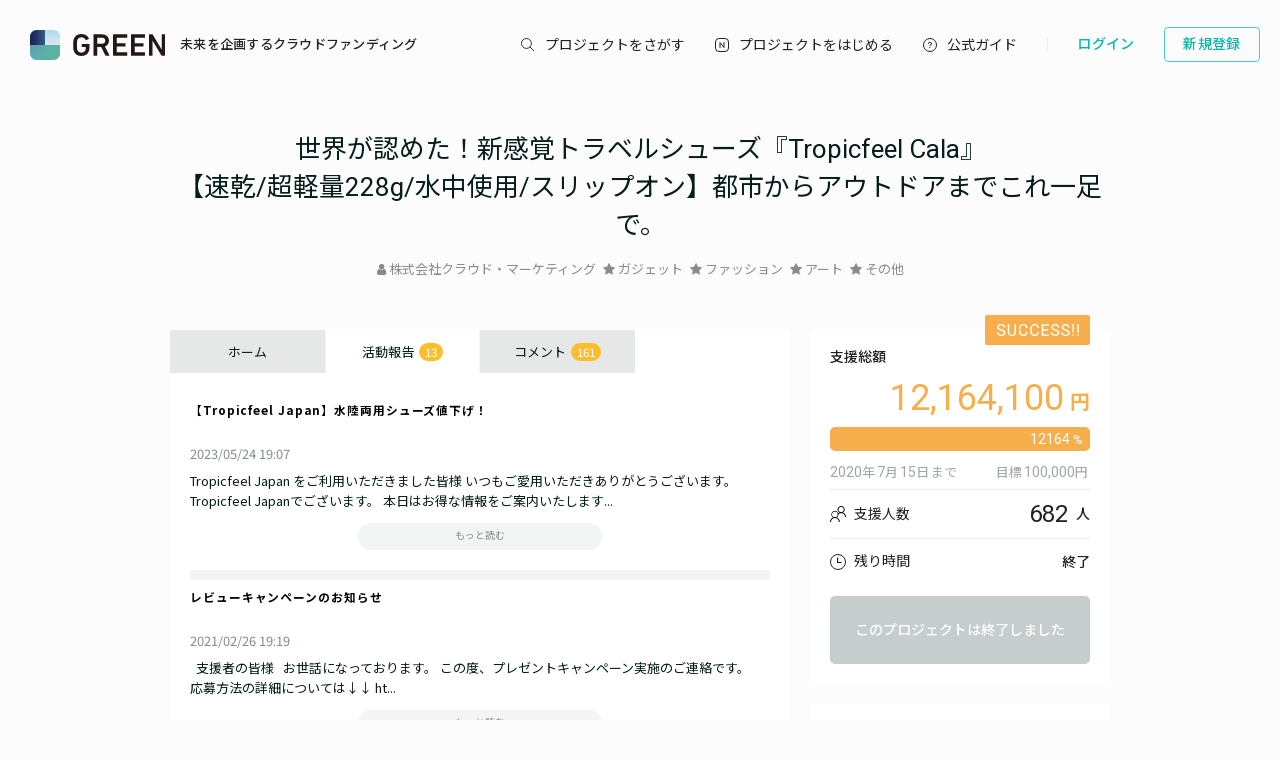

--- FILE ---
content_type: text/html; charset=utf-8
request_url: https://greenfunding.jp/piucrowdfunding/projects/3808/activities/?planner_id=40205&project_id=3808
body_size: 64396
content:
<!DOCTYPE html>
<html>
<head>
<meta charset='UTF-8'>
<title>
活動報告 | 世界が認めた！新感覚トラベルシューズ『Tropicfeel Cala』
【速乾/超軽量228g/水中使用/スリップオン】都市からアウトドアまでこれ一足で。 | PIU Crowdfunding
</title>
<link rel="stylesheet" media="all" href="https://assets.greenfunding.jp/assets/application-5b0e7eff9626bc9642a3699f10a8812cf8a4b83355082650ec89e6a02caec0ce.css" />
<script src="https://assets.greenfunding.jp/assets/application-2603fc43f1b44dcf499f8cf3f9f27108ab502c08341257adbad1c05a1f6b1e38.js"></script>
<link rel="shortcut icon" type="image/x-icon" href="https://images.greenfunding.jp/store/7518fd9230160a0e40581a06b7cc006819e2b1b5ed4758ea0d1b7e3acefe" />
<meta name="csrf-param" content="authenticity_token" />
<meta name="csrf-token" content="euLU96/sUGoCn3OrLSIpznefRFSDVpSjzpRvxKP9tPnhKxs2uoFp2kfdlqXYBmGp927HHOQSldBBwZ2P5qnFNg==" />

<!-- Google Tag Manager -->

<script>

window.dataLayer = window.dataLayer || [];
dataLayer.push({
  'page_view_event_id': "d39adc71c6c5c875c5ccdec3d6cffdae6f6f140aa571410d38a8d6b3dbb5a497",
    'user_id': "",
    'em': "",
    'phone': "",
    'zip': "",
    'user_id_rtb': "unknown"
  });


  (function(w,d,s,l,i){w[l]=w[l]||[];w[l].push({'gtm.start':
  new Date().getTime(),event:'gtm.js'});var f=d.getElementsByTagName(s)[0],
  j=d.createElement(s),dl=l!='dataLayer'?'&l='+l:'';j.async=true;j.src=
  'https://www.googletagmanager.com/gtm.js?id='+i+dl;f.parentNode.insertBefore(j,f);
  })(window,document,'script','dataLayer','GTM-PNR8M8H');

</script>
<!-- End Google Tag Manager -->

<!-- Facebook Pixel Code -->
<script>
!function(f,b,e,v,n,t,s){if(f.fbq)return;n=f.fbq=function(){n.callMethod?
n.callMethod.apply(n,arguments):n.queue.push(arguments)};if(!f._fbq)f._fbq=n;
n.push=n;n.loaded=!0;n.version='2.0';n.queue=[];t=b.createElement(e);t.async=!0;
t.src=v;s=b.getElementsByTagName(e)[0];s.parentNode.insertBefore(t,s)}(window,
document,'script','https://connect.facebook.net/en_US/fbevents.js');
fbq('init', '567553284172642');
fbq('init', '1490657931261473');
fbq('track', 'PageView', {eventID: 'd39adc71c6c5c875c5ccdec3d6cffdae6f6f140aa571410d38a8d6b3dbb5a497'});
</script>
<noscript><img height="1" width="1" style="display:none"
src="https://www.facebook.com/tr?id=1490657931261473&ev=PageView&noscript=1"
/></noscript>
<!-- DO NOT MODIFY -->
<!-- End Facebook Pixel Code -->

<script>
// BaseCode (ページヘッダーに記述) 
!function (w, d, t) {
  w.TiktokAnalyticsObject=t;var ttq=w[t]=w[t]||[];ttq.methods=["page","track","identify","instances","debug","on","off","once","ready","alias","group","enableCookie","disableCookie"],ttq.setAndDefer=function(t,e){t[e]=function(){t.push([e].concat(Array.prototype.slice.call(arguments,0)))}};for(var i=0;i<ttq.methods.length;i++)ttq.setAndDefer(ttq,ttq.methods[i]);ttq.instance=function(t){for(var e=ttq._i[t]||[],n=0;n<ttq.methods.length;n++)ttq.setAndDefer(e,ttq.methods[n]);return e},ttq.load=function(e,n){var i="https://analytics.tiktok.com/i18n/pixel/events.js";ttq._i=ttq._i||{},ttq._i[e]=[],ttq._i[e]._u=i,ttq._t=ttq._t||{},ttq._t[e]=+new Date,ttq._o=ttq._o||{},ttq._o[e]=n||{};var o=document.createElement("script");o.type="text/javascript",o.async=!0,o.src=i+"?sdkid="+e+"&lib="+t;var a=document.getElementsByTagName("script")[0];a.parentNode.insertBefore(o,a)};

  ttq.load('CPTSQ8BC77U1C0R4S8DG');
  ttq.page();
}(window, document, 'ttq');



</script>


<!-- Criteo Top Page Tracker -->
<script type="text/javascript" src="//static.criteo.net/js/ld/ld.js" async="true"></script>
<script type="text/javascript">
  window.criteo_q = window.criteo_q || [];
  window.criteo_q.push(
    { event: "setAccount", account: [78124, 83547, 83548]},

  // 検索結果ページの場合
  // 検索結果ページ以外の場合
    
    
    
    
    );

</script>

<script src='/assets/javascripts/ckeditor/ckeditor.js'></script>
</head>
<body class='desktop asp activities_controller index_action' data-page='activities:index'>
<!-- Google Tag Manager (noscript) -->
<noscript><iframe src="https://www.googletagmanager.com/ns.html?id=GTM-PNR8M8H"
height="0" width="0" style="display:none;visibility:hidden"></iframe></noscript>
<!-- End Google Tag Manager (noscript) -->

<div class='l-header js-l-header'>
<div class='l-header__wrap'>
<h1 class='v-layouts-header__logo js-methods__hover'>
<a class='v-layouts-header__logo-link' href='/'>
<img alt="GREENFUNDING 未来を企画するクラウドファンディング" src="https://assets.greenfunding.jp/assets/layouts/common/header-logo_green-67ea9656fd52f62b230946c465fbe4420dc43157481eb10148a5534bdfff4cb8.svg" />
<span class='v-layouts-header__logo-text'>未来を企画するクラウドファンディング</span>
</a>
</h1>
<nav class='v-layouts-header__global-nav'>
<ul class='v-layouts-header__global-nav__list v-layouts-header__global-nav__list--flex'>
<li class='v-layouts-header__global-nav__item v-layouts-header__global-nav__item--search js-method__accordion'>
<a class='v-layouts-header__global-nav__item-link js-method__accordion js-methods__hover'>
<span class='v-layouts-header__global-nav__item-text v-layouts-header__global-nav__item-text--search'></span>
</a>
<div class='v-layouts-header__accordion js-methods__nav-accordion'>
<div class='v-layouts-header__accordion-search'>
<form class="project_search" id="project_search" action="/portals/search" accept-charset="UTF-8" method="get"><input name="utf8" type="hidden" value="&#x2713;" /><div class='v-layouts-header__accordion-search__inner js-methods__hover'>
<button name="button" type="submit"><span></span>
</button><input placeholder="キーワード検索" type="text" name="q[title_or_planner_name_cont]" id="q_title_or_planner_name_cont" />
</div>
</form></div>
<div class='v-layouts-header__accordion-navigation'>
<div class='v-layouts-header__accordion-navigation__category'>
<ul class='v-layouts-header__accordion-navigation__category-top'>
<li class='js-methods__hover'>
<a href="/portals/search?condition=new"><img class='is-hover' height='20px' src='https://assets.greenfunding.jp/assets/header_new-icon-hover-b15eca2df62ba9b2939f917243341e445ec7289885f80fd99b7768a2fe8b1f76.svg' width='20px'>
<img height='20px' src='https://assets.greenfunding.jp/assets/header_new-icon-3efa55825a4e47b1835b636e322f0016e7a0bdf4fc214f3bc649ed492e576d83.svg' width='20px'>
<p>新着プロジェクト</p>
</a></li>
<li class='js-methods__hover'>
<a href="/portals/picked"><img class='is-hover' height='16px' src='https://assets.greenfunding.jp/assets/header_clown-icon-hover-be5d3e6e826a040d19746e898241b4b10821232e53af067d63d4ccea590db89d.svg' width='16px'>
<img height='16px' src='https://assets.greenfunding.jp/assets/header_clown-icon-c9ab87e3c98816db8520606ea10476df7a9ef46b4cc3ec6bb9348c962dfd0b11.svg' width='16px'>
<p>代表プロジェクト</p>
</a></li>
<li class='js-methods__hover'>
<a href="/portals/search?condition=succeeded"><img class='is-hover' height='16px' src='https://assets.greenfunding.jp/assets/header_yen-icon-hover-85ce371c6bebc451e331dae826ea3a74596106211bc62520c170026c74f8c175.svg' width='16px'>
<img height='16px' src='https://assets.greenfunding.jp/assets/header_yen-icon-afb3d0f3a5a05e483fe65e0920ca34505ada89118cf555ba48d0035dba5f851e.svg' width='16px'>
<p>達成したプロジェクト</p>
</a></li>
</ul>
<ul class='v-layouts-header__accordion-navigation__category-list'>
<li class='js-methods__hover'>
<a href="/portals/search?category_id=27"><span>
ガジェット
</span>
</a></li>
<li class='js-methods__hover'>
<a href="/portals/search?category_id=38"><span>
テクノロジー/IoT
</span>
</a></li>
<li class='js-methods__hover'>
<a href="/portals/search?category_id=41"><span>
雑貨
</span>
</a></li>
<li class='js-methods__hover'>
<a href="/portals/search?category_id=45"><span>
オーディオ
</span>
</a></li>
<li class='js-methods__hover'>
<a href="/portals/search?category_id=49"><span>
アウトドア
</span>
</a></li>
<li class='js-methods__hover'>
<a href="/portals/search?category_id=44"><span>
車/バイク
</span>
</a></li>
<li class='js-methods__hover'>
<a href="/portals/search?category_id=16"><span>
ファッション
</span>
</a></li>
<li class='js-methods__hover'>
<a href="/portals/search?category_id=30"><span>
スポーツ
</span>
</a></li>
<li class='js-methods__hover'>
<a href="/portals/search?category_id=6"><span>
社会貢献
</span>
</a></li>
<li class='js-methods__hover'>
<a href="/portals/search?category_id=23"><span>
アート
</span>
</a></li>
<li class='js-methods__hover'>
<a href="/portals/search?category_id=25"><span>
出版
</span>
</a></li>
<li class='js-methods__hover'>
<a href="/portals/search?category_id=39"><span>
地域活性化
</span>
</a></li>
<li class='js-methods__hover'>
<a href="/portals/search?category_id=40"><span>
エンタメ
</span>
</a></li>
<li class='js-methods__hover'>
<a href="/portals/search?category_id=26"><span>
音楽
</span>
</a></li>
<li class='js-methods__hover'>
<a href="/portals/search?category_id=29"><span>
フード 
</span>
</a></li>
<li class='js-methods__hover'>
<a href="/portals/search?category_id=24"><span>
映像/映画
</span>
</a></li>
<li class='js-methods__hover'>
<a href="/portals/search?category_id=32"><span>
イベント
</span>
</a></li>
<li class='js-methods__hover'>
<a href="/portals/search?category_id=35"><span>
アイドル
</span>
</a></li>
<li class='js-methods__hover'>
<a href="/portals/search?category_id=42"><span>
写真
</span>
</a></li>
<li class='js-methods__hover'>
<a href="/portals/search?category_id=46"><span>
アニメ
</span>
</a></li>
<li class='js-methods__hover'>
<a href="/portals/search?category_id=43"><span>
鉄道
</span>
</a></li>
<li class='js-methods__hover'>
<a href="/portals/search?category_id=50"><span>
ペット
</span>
</a></li>
<li class='js-methods__hover'>
<a href="/portals/search?category_id=51"><span>
台湾
</span>
</a></li>
<li class='js-methods__hover'>
<a href="/portals/search?category_id=33"><span>
その他
</span>
</a></li>
<li class='js-methods__hover'>
<a href="/portals/search?category_id=52"><span>
ゴルフ
</span>
</a></li>

</ul>
</div>
</div>
<div class='v-layouts-header__accordion-close-button js-methods__close-button'>
<div class='v-layouts-header__accordion-close-button__container'>
<img src='https://assets.greenfunding.jp/assets/header_close-icon-b2fdce2cdbf318b3b922716019ed00b05123a341a0a4a0163b421e1c09c5a4c1.svg'>
<p>メニューを閉じる</p>
</div>
</div>
</div>
</li>
<li class='v-layouts-header__global-nav__item v-layouts-header__global-nav__item--start js-methods__hover'>
<a class='v-layouts-header__global-nav__item-link' href='/about'>
<span class='v-layouts-header__global-nav__item-text v-layouts-header__global-nav__item-text--start'></span>
</a>
</li>
<li class='v-layouts-header__global-nav__item v-layouts-header__global-nav__item--guide js-methods__hover'>
<a class='v-layouts-header__global-nav__item-link' href='https://help2020.greenfunding.jp/'>
<span class='v-layouts-header__global-nav__item-text v-layouts-header__global-nav__item-text--guide'>公式ガイド</span>
</a>
</li>
<li class='v-layouts-header__global-nav__item v-layouts-header__global-nav__item--vertical'></li>
</ul>
</nav>

<div class='v-layouts-header__users'>
<ul class='v-layouts-header__users__list v-layouts-header__users__list--flex'>
<li class='v-layouts-header__users__item'>
<a class='v-layouts-header__users-button v-layouts-header__users-button js-methods__hover' href='/users/sign_in?forced=true'>
<span class='v-layouts-header__users-button__label'>ログイン</span>
</a>
</li>
<li class='v-layouts-header__users__item v-layouts-header__users__item--sign-up'>
<a class='v-layouts-header__users-button v-layouts-header__users-button--sign-up js-methods__hover' href='/users/sign_up'>
<span class='v-layouts-header__users-button__label'>新規登録</span>
</a>
</li>
</ul>
</div>

</div>
</div>
<div class='v-layouts__overlay js-methods__overlay'></div>




<div class='l-main'>
<div class='project_header'>

<h1><a href="/piucrowdfunding/projects/3808">世界が認めた！新感覚トラベルシューズ『Tropicfeel Cala』<br />【速乾/超軽量228g/水中使用/スリップオン】都市からアウトドアまでこれ一足で。</a></h1>
<ul>
<li>
<i class="fa fa-user"></i>
<a data-planner-id="40205" id="open_show_planner" href="?planner_id=40205&amp;project_id=3808#show_planner">株式会社クラウド・マーケティング</a>
</li>
<li>
<i class="fa fa-star"></i>
<a href="/piucrowdfunding/projects/search?category_id=27">ガジェット</a>
</li>
<li>
<i class="fa fa-star"></i>
<a href="/piucrowdfunding/projects/search?category_id=16">ファッション</a>
</li>
<li>
<i class="fa fa-star"></i>
<a href="/piucrowdfunding/projects/search?category_id=23">アート</a>
</li>
<li>
<i class="fa fa-star"></i>
<a href="/piucrowdfunding/projects/search?category_id=33">その他</a>
</li>
</ul>
</div>

<div class='container container--project_wide container-flex'>
<div class='l-content'>
<ul class='project_content-header'>
<li class='is-home'>
<a data-keep-scroll="true" href="/piucrowdfunding/projects/3808">ホーム</a>
</li>
<li class='is-activities'>
<a data-keep-scroll="true" href="/piucrowdfunding/projects/3808/activities">活動報告
<span class='badge'>
13
</span>
</a></li>
<li class='is-comments'>
<a data-keep-scroll="true" href="/piucrowdfunding/projects/3808/comments">コメント
<span class='badge'>
161
</span>
</a></li>
</ul>

<div class='project_activity'>
<h2 class='title'>
<a href="/piucrowdfunding/projects/3808/activities/29023">【Tropicfeel Japan】水陸両用シューズ値下げ！</a>
</h2>
<div class='project_activity-created_at'>
2023/05/24 19:07
</div>
<div class='project_activity-content'>
Tropicfeel Japan をご利用いただきました皆様

いつもご愛用いただきありがとうございます。Tropicfeel Japanでございます。
本日はお得な情報をご案内いたします...<a class="link_button" href="/piucrowdfunding/projects/3808/activities/29023">もっと読む</a>
</div>
</div>
<div class='project_activity'>
<h2 class='title'>
<a href="/piucrowdfunding/projects/3808/activities/15783">レビューキャンペーンのお知らせ</a>
</h2>
<div class='project_activity-created_at'>
2021/02/26 19:19
</div>
<div class='project_activity-content'>
 





支援者の皆様

 

お世話になっております。

この度、プレゼントキャンペーン実施のご連絡です。

 

応募方法の詳細については↓↓

ht...<a class="link_button" href="/piucrowdfunding/projects/3808/activities/15783">もっと読む</a>
</div>
</div>
<div class='project_activity'>
<h2 class='title'>
<a href="/piucrowdfunding/projects/3808/activities/14841">発送開始のご連絡</a>
</h2>
<div class='project_activity-created_at'>
2020/12/16 19:55
</div>
<div class='project_activity-content'>
支援者の皆様

お世話になっております。

本日無事商品が全て倉庫に到着しましたので、支援者様へ向けて明日より発送作業を開始致します。

大変長らくお待たせして、申し訳ございません。...<a class="link_button" href="/piucrowdfunding/projects/3808/activities/14841">もっと読む</a>
</div>
</div>
<div class='project_activity'>
<h2 class='title'>
<a href="/piucrowdfunding/projects/3808/activities/14749">トロピックフィールの今後配送時期</a>
</h2>
<div class='project_activity-created_at'>
2020/12/10 19:07
</div>
<div class='project_activity-content'>
支援者の皆様

この度プロジェクトにご支援頂き誠にありがとうございます。

メーカーより回答頂きましたので、ご連絡させていただきます。遅延が生じた対象カラー・サイズの発送について、今後の...<a class="link_button" href="/piucrowdfunding/projects/3808/activities/14749">もっと読む</a>
</div>
</div>
<div class='project_activity'>
<h2 class='title'>
<a href="/piucrowdfunding/projects/3808/activities/14719">トロピックフィールの発送について</a>
</h2>
<div class='project_activity-created_at'>
2020/12/08 14:32
</div>
<div class='project_activity-content'>
支援者の皆様

この度プロジェクトにご支援頂き誠にありがとうございます。

4日(金)日本に到着予定でしたが、再度遅れが生じております。正確な配送時期を確認しておりますので、今しばらくお...<a class="link_button" href="/piucrowdfunding/projects/3808/activities/14719">もっと読む</a>
</div>
</div>
<div class='project_activity'>
<h2 class='title'>
<a href="/piucrowdfunding/projects/3808/activities/14339">遅延が生じた対象カラー・サイズの発送について</a>
</h2>
<div class='project_activity-created_at'>
2020/11/15 16:00
</div>
<div class='project_activity-content'>
支援者の皆様

この度プロジェクトにご支援頂き誠にありがとうございます。

メーカーより回答頂きましたので、ご連絡させていただきます。遅延が生じた対象カラー・サイズの発送について、今後の...<a class="link_button" href="/piucrowdfunding/projects/3808/activities/14339">もっと読む</a>
</div>
</div>
<div class='project_activity'>
<h2 class='title'>
<a href="/piucrowdfunding/projects/3808/activities/14283">トロピックフィールから超軽量トラベルバックのご紹介です</a>
</h2>
<div class='project_activity-created_at'>
2020/11/11 16:55
</div>
<div class='project_activity-content'>
 



支援者の皆様

 

【たった315g】旅中いつでも取り出せる「Cruiser Backpack」プロジェクトのご案内です。

 

都市からアウトドアまで様々...<a class="link_button" href="/piucrowdfunding/projects/3808/activities/14283">もっと読む</a>
</div>
</div>
<div class='project_activity'>
<h2 class='title'>
<a href="/piucrowdfunding/projects/3808/activities/13848">Tropicfeel Cala サイズ変更のお知らせ</a>
</h2>
<div class='project_activity-created_at'>
2020/10/14 12:14
</div>
<div class='project_activity-content'>
支援者の皆様

お世話になっております。

この度はご支援いただきありがとうございました。

サイズ交換の流れにつきまして説明させていただきますので、ご確認をお願い致します。

...<a class="link_button" href="/piucrowdfunding/projects/3808/activities/13848">もっと読む</a>
</div>
</div>
<div class='project_activity'>
<h2 class='title'>
<a href="/piucrowdfunding/projects/3808/activities/13844">Tropicfeel Cala 2足セットご注文のお客様へ</a>
</h2>
<div class='project_activity-created_at'>
2020/10/14 10:48
</div>
<div class='project_activity-content'>
支援者の皆様

お世話になっております。

2足セットをご購入頂いた支援者様から多数ご質問を頂いておりますので、回答させて頂きます。

Q、2足セットを購入しました。 片方の製造が遅...<a class="link_button" href="/piucrowdfunding/projects/3808/activities/13844">もっと読む</a>
</div>
</div>
<div class='project_activity'>
<h2 class='title'>
<a href="/piucrowdfunding/projects/3808/activities/13826">発送完了のご報告</a>
</h2>
<div class='project_activity-created_at'>
2020/10/12 20:50
</div>
<div class='project_activity-content'>
支援者の皆様

お世話になっております。

本日全ての支援者様へ向けての発送が完了しましたので、ご報告致します。
万が一、10/16(金)の時点でまだ届いていないという方は実行者へ連絡...<a class="link_button" href="/piucrowdfunding/projects/3808/activities/13826">もっと読む</a>
</div>
</div>
<div class='project_activity'>
<h2 class='title'>
<a href="/piucrowdfunding/projects/3808/activities/13761">Tropicfeel Cala 発送について</a>
</h2>
<div class='project_activity-created_at'>
2020/10/07 10:49
</div>
<div class='project_activity-content'>
支援者の皆様、

この度は大変お世話になっております。
本日無事に貨物が弊社倉庫に到着致しました。

10月9日（金）よりリターンの発送作業を開始します。

【重要】
お届け先の...<a class="link_button" href="/piucrowdfunding/projects/3808/activities/13761">もっと読む</a>
</div>
</div>
<div class='project_activity'>
<h2 class='title'>
<a href="/piucrowdfunding/projects/3808/activities/13559">【重要】コロナの影響による一部のカラー・サイズの配送遅延</a>
</h2>
<div class='project_activity-created_at'>
2020/09/24 12:31
</div>
<div class='project_activity-content'>
Tropicfeelをご支援頂いた皆様へ

この度プロジェクトにご支援頂き誠にありがとうございます。
支援者様にお詫びとご報告がございます。

海外メーカーより発送の準備が完了しており...<a class="link_button" href="/piucrowdfunding/projects/3808/activities/13559">もっと読む</a>
</div>
</div>
<div class='project_activity'>
<h2 class='title'>
<a href="/piucrowdfunding/projects/3808/activities/12604">プロジェクトの終了と御礼</a>
</h2>
<div class='project_activity-created_at'>
2020/07/18 21:44
</div>
<div class='project_activity-content'>
支援者の皆様

本プロジェクトは2020年7月15日をもちまして終了となりました。

最終的に目標金額を大きく上回る支援金が集まりました。

これもご支援および当プロジェクトをSNS...<a class="link_button" href="/piucrowdfunding/projects/3808/activities/12604">もっと読む</a>
</div>
</div>

</div>
<div class='l-sidebar is-right'>
<div class='project_sidebar'>
<div class='project_sidebar-section project_sidebar_dashboard'>
<div class='project_sidebar_dashboard-success-ribbon'></div>
<div class='project_sidebar_dashboard-progress'>
<div class='text text-muted text-small'>
支援総額
</div>
<div class='project_sidebar_dashboard-amount'>
12,164,100
</div>
<div class='progress_bar progress_bar-detail'>
<div class='progress_bar-bar' style='width: calc(100% + 0.0px)'>
<div class='progress_bar-label'>
12164
</div>
</div>
</div>
</div>
<div class='project_sidebar_dashboard-target-info'>
<div class='text text-muted text-small'><span class='is-number'>2020</span><span>年</span><span class='is-number'>7</span><span>月</span><span class='is-number'>15</span><span>日</span><span>まで</span></div>
<div class='text text-muted text-small'><span>目標</span><span class='is-number'>100,000</span><span>円</span></div>
</div>
<div class='project_sidebar_dashboard-info'>
<ul>
<li>
<div>
支援人数
</div>
<div class='project_sidebar_dashboard-info-number'>
<span class='is-number'>682</span>
<span>人</span>
</div>
</li>
<li>
<div>
残り時間
</div>
<div class='project_sidebar_dashboard-info-number'>
終了
</div>
</li>
</ul>
</div>
<button name="button" type="submit" class="button button-default button-end">このプロジェクトは終了しました</button>
</div>

<div class='project_sidebar-section project_sidebar_profile'>
<div class='project_sidebar_profile-image'>
<img class="attachment planner image" alt="image" onerror="this.error=null;this.src=&quot;https://assets.greenfunding.jp/assets/loading_image-c8ad271e12f4eac92d6ad11d1b7a3786b990fae3fca09d690dd64a34875d7207.gif&quot;" src="https://images.greenfunding.jp/store/ee2874ae478491a5dc444047a536e63931fe71c27b73f234b2146498d746" />
</div>
<div class='project_sidebar_profile-section'>
<div class='project_sidebar_profile-name'>
株式会社クラウド・マーケティング
</div>
<div class='project_sidebar_profile-links'>
<a class="project_sidebar_profile-links-button" target="_blank" href="crowdmarketing.jp"><svg width="16" height="16" viewbox="0 0 16 16" fill="none" xmlns="http://www.w3.org/2000/svg"><path d="m8 0c.73438 0 1.44271.09375 2.125.28125.6823.1875 1.3203.455729 1.9141.80469.5937.34896 1.1328.76562 1.6171 1.25.4844.48437.9011 1.02604 1.25 1.625.349.59896.6172 1.23698.8047 1.91406s.2839 1.38542.2891 2.125c0 .73438-.0938 1.44271-.2812 2.125-.1876.6823-.4558 1.3203-.8047 1.9141-.349.5937-.7657 1.1328-1.25 1.6171-.4844.4844-1.0261.9011-1.625 1.25-.599.349-1.237.6172-1.9141.8047-.67708.1875-1.38542.2839-2.125.2891-.73438 0-1.44271-.0938-2.125-.2812-.68229-.1876-1.32031-.4558-1.91406-.8047-.59375-.349-1.13282-.7657-1.61719-1.25-.48437-.4844-.90104-1.0261-1.25-1.625-.348958-.599-.617188-1.2344-.804688-1.9063-.1875-.67186-.28385367-1.3828-.289062-2.1328 0-.73438.09375-1.44271.28125-2.125s.455729-1.32031.80469-1.91406c.34896-.59375.76562-1.13282 1.25-1.61719.48437-.48437 1.02604-.90104 1.625-1.25.59896-.348958 1.23437-.617188 1.90625-.804688.67187-.1875 1.38281-.28385367 2.13281-.289062zm6.3203 5c-.1979-.42188-.4375-.81771-.7187-1.1875-.2813-.36979-.5938-.71094-.9375-1.02344-.3438-.3125-.7162-.58594-1.1172-.82031-.4011-.23437-.8203-.42969-1.2578-.58594.1875.26042.3567.53646.5078.82813.151.29166.2838.59114.3984.89844.1146.30729.2162.62239.3047.94531.0885.32291.1615.63802.2188.94531zm.6797 3c0-.69271-.0964-1.35938-.2891-2h-2.8359c.0417.33333.0729.66406.0938.99219.0208.32812.0312.66406.0312 1.00781 0 .33854-.0104.67188-.0312 1-.0209.32812-.0521.66146-.0938 1h2.8359c.1927-.64062.2891-1.30729.2891-2zm-7 7c.25521 0 .49219-.0703.71094-.2109.21875-.1407.42448-.3256.61718-.5547.19271-.2292.35938-.487.5-.7735.14063-.2864.27348-.5807.39848-.8828s.2213-.5885.289-.8593c.0677-.2709.1276-.5105.1797-.7188h-5.39061c.04166.2031.10156.4427.17969.7188.07812.276.17447.5624.28906.8593.11458.2969.24479.5886.39062.875.14584.2865.31511.5469.50782.7813.1927.2344.39583.4192.60937.5547.21354.1354.45313.2057.71875.2109zm2.8672-5c.0417-.33333.0729-.66406.0937-.99219.0209-.32812.0339-.66406.0391-1.00781 0-.33854-.0104-.67188-.0312-1-.0209-.32812-.0547-.66146-.1016-1h-5.73439c-.04166.33333-.07291.66406-.09375.99219-.02083.32812-.03385.66406-.03906 1.00781 0 .33854.01042.67188.03125 1s.05469.66146.10156 1zm-9.8672-2c0 .69271.09635 1.35938.28906 2h2.83594c-.04167-.33333-.07292-.66406-.09375-.99219-.02083-.32812-.03125-.66406-.03125-1.00781 0-.33854.01042-.67188.03125-1s.05208-.66146.09375-1h-2.83594c-.19271.64062-.28906 1.30729-.28906 2zm7-7c-.25521 0-.49219.07031-.71094.21094-.21875.14062-.42448.32552-.61718.55468-.19271.22917-.35938.48698-.5.77344-.14063.28646-.27344.58073-.39844.88282-.125.30208-.22136.58854-.28906.85937-.06771.27083-.12761.51042-.17969.71875h5.39061c-.0417-.20312-.1015-.44271-.1797-.71875-.0781-.27604-.1745-.5625-.289-.85937-.1146-.29688-.24483-.58855-.39066-.875-.14584-.28646-.31511-.54688-.50782-.78126-.1927-.23437-.39583-.41927-.60937-.55468-.21354-.13542-.45313-.20573-.71875-.21094zm-2.28906.38281c-.4375.15104-.85677.34636-1.25782.58594-.40104.23958-.77343.51302-1.11718.82031s-.65625.64584-.9375 1.01563-.52084.76823-.71875 1.19531h2.60156c.0625-.3125.13542-.6276.21875-.94531s.18229-.63021.29688-.9375c.11458-.30729.25-.60938.40624-.90625.15626-.29688.32553-.57292.50782-.82813zm-4.03125 9.61719c.19791.4219.4375.8177.71875 1.1875s.59375.7109.9375 1.0234.71614.586 1.11718.8203c.40105.2344.82032.4297 1.25782.586-.1875-.2604-.35677-.5365-.50782-.8281-.15104-.2917-.28385-.5912-.39843-.8985-.11459-.3073-.21615-.6224-.30469-.9453s-.16146-.638-.21875-.9453zm8.60941 3.6172c.4375-.1511.8567-.3464 1.2578-.586.401-.2395.7734-.513 1.1172-.8203.3437-.3073.6562-.6458.9375-1.0156.2812-.3698.5208-.7682.7187-1.1953h-2.6015c-.0626.3125-.1355.6276-.2188.9453s-.1823.6302-.2969.9375-.25.6094-.4062.9063c-.1563.2968-.3255.5729-.5078.8281z"></path></svg>
</a></div>
</div>
<a class="project_sidebar_profile-button" href="/piucrowdfunding/projects/3808/project_inquiries/faq">起案者に問い合わせ</a>
<a class="project_sidebar_profile-button project_sidebar_profile-button--transactions" href="/piucrowdfunding/projects/3808/planner_transactions">特定商取引法に関する表示</a>
<a class="project_sidebar_profile-button project_sidebar_profile-button--policy" href="/piucrowdfunding/projects/3808/privacy_policy">プライバシーポリシー</a>
</div>

<div class='project_sidebar-section project_sidebar_vpoint'>
<div class='project_sidebar_vpoint-banner'>
<img alt="vpoint-icon" class="project_sidebar_vpoint-image" src="https://assets.greenfunding.jp/assets/vpoint_icon-6ee4f1dbb707341b1ad559ef94048c439a5f86fe243cbea1d2e2fe7ce6d43f14.png" />
<span class='project_sidebar_vpoint-text'>Vポイント連携で、もっとお得に</span>
</div>
</div>

<div class='project_sidebar-section project_sidebar_reward is-out_of_stock is-expired project_sidebar_reward--flat'>
<div class='project_sidebar_reward-wrap'>
<div class='project_sidebar_reward-head'>
<div class='project_sidebar_reward-head-left'>
<div class='project_sidebar_reward-head-left-bottom'>
<div class='project_sidebar_reward-rest_of_number'><span>残り</span><span class='is-number'>0</span><span>個</span></div>
</div>
</div>
<div class='project_sidebar_reward-head-right'>
<div class='project_sidebar_reward-amount'>
13,800
</div>
<div class='project_sidebar_reward-paidy'>
<span class='project_sidebar_reward-paidy--text'>なら月々</span>
<span class='project_sidebar_reward-paidy--installment'>1,150</span>
</div>
</div>
</div>
<div class='project_sidebar_reward-vpoint'>
<img alt="vpoint-icon" class="project_sidebar_reward-vpoint-image" src="https://assets.greenfunding.jp/assets/vpoint_icon-6ee4f1dbb707341b1ad559ef94048c439a5f86fe243cbea1d2e2fe7ce6d43f14.png" />
<p class='project_sidebar_reward-vpoint-text'>Vポイント連携すると 69pt 貯まる</p>
</div>
<div class='project_sidebar_reward-image'>
<img class="attachment reward image" alt="image" onerror="this.error=null;this.src=&quot;https://assets.greenfunding.jp/assets/loading_image-c8ad271e12f4eac92d6ad11d1b7a3786b990fae3fca09d690dd64a34875d7207.gif&quot;" src="https://images.greenfunding.jp/store/2e881305caa39e115a7abaee4cacf65d82fe19837f0f865c4e9fa986c559" />
</div>
<div class='project_sidebar_reward-description read-more-js'>
<div class='project_sidebar_reward-description-wrap read-more-js__wrap'>
<h3 class='reward_title'>
【超早割】30％OFF
</h3>
<div class='project_sidebar_reward-content'>
<p>・Tropicfeel Cala 1足</p>

<p>予定配送時期： 2020年10月</p>
</div>
</div>
<div class='project_sidebar_reward-description-blur read-more-js__blur'></div>
</div>
<div class='project_sidebar_reward-list-style-wrap'>
<div class='project_sidebar_reward-support_count project_sidebar_reward-list-style'>
<p>支援人数</p>
<p>
<span class='is-number'>100</span>
人
</p>
</div>
</div>
<div class='project_sidebar_reward-button project_sidebar_reward-button--end'>
このプロジェクトは終了しました
</div>
</div>
</div>
<div class='project_sidebar-section project_sidebar_reward is-out_of_stock is-expired project_sidebar_reward--flat'>
<div class='project_sidebar_reward-wrap'>
<div class='project_sidebar_reward-head'>
<div class='project_sidebar_reward-head-left'>
<div class='project_sidebar_reward-head-left-bottom'>
<div class='project_sidebar_reward-rest_of_number'><span>残り</span><span class='is-number'>0</span><span>個</span></div>
</div>
</div>
<div class='project_sidebar_reward-head-right'>
<div class='project_sidebar_reward-amount'>
14,800
</div>
<div class='project_sidebar_reward-paidy'>
<span class='project_sidebar_reward-paidy--text'>なら月々</span>
<span class='project_sidebar_reward-paidy--installment'>1,233</span>
</div>
</div>
</div>
<div class='project_sidebar_reward-vpoint'>
<img alt="vpoint-icon" class="project_sidebar_reward-vpoint-image" src="https://assets.greenfunding.jp/assets/vpoint_icon-6ee4f1dbb707341b1ad559ef94048c439a5f86fe243cbea1d2e2fe7ce6d43f14.png" />
<p class='project_sidebar_reward-vpoint-text'>Vポイント連携すると 74pt 貯まる</p>
</div>
<div class='project_sidebar_reward-image'>
<img class="attachment reward image" alt="image" onerror="this.error=null;this.src=&quot;https://assets.greenfunding.jp/assets/loading_image-c8ad271e12f4eac92d6ad11d1b7a3786b990fae3fca09d690dd64a34875d7207.gif&quot;" src="https://images.greenfunding.jp/store/469c8ac5dc985b21c41fed38f0ccbffccd196f5d6e3dc045b93e16590d81" />
</div>
<div class='project_sidebar_reward-description read-more-js'>
<div class='project_sidebar_reward-description-wrap read-more-js__wrap'>
<h3 class='reward_title'>
【早割】25%OFF
</h3>
<div class='project_sidebar_reward-content'>
<p>・Tropicfeel Cala 1足</p>

<p>予定配送時期： 2020年10月</p>
</div>
</div>
<div class='project_sidebar_reward-description-blur read-more-js__blur'></div>
</div>
<div class='project_sidebar_reward-list-style-wrap'>
<div class='project_sidebar_reward-support_count project_sidebar_reward-list-style'>
<p>支援人数</p>
<p>
<span class='is-number'>100</span>
人
</p>
</div>
</div>
<div class='project_sidebar_reward-button project_sidebar_reward-button--end'>
このプロジェクトは終了しました
</div>
</div>
</div>
<div class='project_sidebar-section project_sidebar_reward is-expired project_sidebar_reward--flat'>
<div class='project_sidebar_reward-wrap'>
<div class='project_sidebar_reward-head'>
<div class='project_sidebar_reward-head-left'>
<div class='project_sidebar_reward-head-left-bottom'>
<div class='project_sidebar_reward-rest_of_number'><span>残り</span><span class='is-number'>371</span><span>個</span></div>
</div>
</div>
<div class='project_sidebar_reward-head-right'>
<div class='project_sidebar_reward-amount'>
15,800
</div>
<div class='project_sidebar_reward-paidy'>
<span class='project_sidebar_reward-paidy--text'>なら月々</span>
<span class='project_sidebar_reward-paidy--installment'>1,316</span>
</div>
</div>
</div>
<div class='project_sidebar_reward-vpoint'>
<img alt="vpoint-icon" class="project_sidebar_reward-vpoint-image" src="https://assets.greenfunding.jp/assets/vpoint_icon-6ee4f1dbb707341b1ad559ef94048c439a5f86fe243cbea1d2e2fe7ce6d43f14.png" />
<p class='project_sidebar_reward-vpoint-text'>Vポイント連携すると 79pt 貯まる</p>
</div>
<div class='project_sidebar_reward-image'>
<img class="attachment reward image" alt="image" onerror="this.error=null;this.src=&quot;https://assets.greenfunding.jp/assets/loading_image-c8ad271e12f4eac92d6ad11d1b7a3786b990fae3fca09d690dd64a34875d7207.gif&quot;" src="https://images.greenfunding.jp/store/a38bfe4f69d3b2c42e67f28a89645fbbae4aa07431c905b497475f8795a1" />
</div>
<div class='project_sidebar_reward-description read-more-js'>
<div class='project_sidebar_reward-description-wrap read-more-js__wrap'>
<h3 class='reward_title'>
【GREEN割】20%OFF
</h3>
<div class='project_sidebar_reward-content'>
<p>・Tropicfeel Cala 1足</p>

<p>予定配送時期： 2020年10月</p>
</div>
</div>
<div class='project_sidebar_reward-description-blur read-more-js__blur'></div>
</div>
<div class='project_sidebar_reward-list-style-wrap'>
<div class='project_sidebar_reward-support_count project_sidebar_reward-list-style'>
<p>支援人数</p>
<p>
<span class='is-number'>129</span>
人
</p>
</div>
</div>
<div class='project_sidebar_reward-button project_sidebar_reward-button--end'>
このプロジェクトは終了しました
</div>
</div>
</div>
<div class='project_sidebar-section project_sidebar_reward is-out_of_stock is-expired project_sidebar_reward--flat'>
<div class='project_sidebar_reward-wrap'>
<div class='project_sidebar_reward-head'>
<div class='project_sidebar_reward-head-left'>
<div class='project_sidebar_reward-head-left-bottom'>
<div class='project_sidebar_reward-rest_of_number'><span>残り</span><span class='is-number'>0</span><span>個</span></div>
</div>
</div>
<div class='project_sidebar_reward-head-right'>
<div class='project_sidebar_reward-amount'>
16,300
</div>
<div class='project_sidebar_reward-paidy'>
<span class='project_sidebar_reward-paidy--text'>なら月々</span>
<span class='project_sidebar_reward-paidy--installment'>1,358</span>
</div>
</div>
</div>
<div class='project_sidebar_reward-vpoint'>
<img alt="vpoint-icon" class="project_sidebar_reward-vpoint-image" src="https://assets.greenfunding.jp/assets/vpoint_icon-6ee4f1dbb707341b1ad559ef94048c439a5f86fe243cbea1d2e2fe7ce6d43f14.png" />
<p class='project_sidebar_reward-vpoint-text'>Vポイント連携すると 81pt 貯まる</p>
</div>
<div class='project_sidebar_reward-image'>
<img class="attachment reward image" alt="image" onerror="this.error=null;this.src=&quot;https://assets.greenfunding.jp/assets/loading_image-c8ad271e12f4eac92d6ad11d1b7a3786b990fae3fca09d690dd64a34875d7207.gif&quot;" src="https://images.greenfunding.jp/store/e4a3698f97fdc50595af87b97af41b31efa94087764bbf606d3f9ae1b6c0" />
</div>
<div class='project_sidebar_reward-description read-more-js'>
<div class='project_sidebar_reward-description-wrap read-more-js__wrap'>
<h3 class='reward_title'>
【超早割】30%OFF
</h3>
<div class='project_sidebar_reward-content'>
<p>・Tropicfeel Cala 1足
<br />・クルザーバック 1個</p>

<p>予定配送時期： 2020年10月</p>
</div>
</div>
<div class='project_sidebar_reward-description-blur read-more-js__blur'></div>
</div>
<div class='project_sidebar_reward-list-style-wrap'>
<div class='project_sidebar_reward-support_count project_sidebar_reward-list-style'>
<p>支援人数</p>
<p>
<span class='is-number'>100</span>
人
</p>
</div>
</div>
<div class='project_sidebar_reward-button project_sidebar_reward-button--end'>
このプロジェクトは終了しました
</div>
</div>
</div>
<div class='project_sidebar-section project_sidebar_reward is-expired project_sidebar_reward--flat'>
<div class='project_sidebar_reward-wrap'>
<div class='project_sidebar_reward-head'>
<div class='project_sidebar_reward-head-left'>
<div class='project_sidebar_reward-head-left-bottom'>
</div>
</div>
<div class='project_sidebar_reward-head-right'>
<div class='project_sidebar_reward-amount'>
16,800
</div>
<div class='project_sidebar_reward-paidy'>
<span class='project_sidebar_reward-paidy--text'>なら月々</span>
<span class='project_sidebar_reward-paidy--installment'>1,400</span>
</div>
</div>
</div>
<div class='project_sidebar_reward-vpoint'>
<img alt="vpoint-icon" class="project_sidebar_reward-vpoint-image" src="https://assets.greenfunding.jp/assets/vpoint_icon-6ee4f1dbb707341b1ad559ef94048c439a5f86fe243cbea1d2e2fe7ce6d43f14.png" />
<p class='project_sidebar_reward-vpoint-text'>Vポイント連携すると 84pt 貯まる</p>
</div>
<div class='project_sidebar_reward-image'>
<img class="attachment reward image" alt="image" onerror="this.error=null;this.src=&quot;https://assets.greenfunding.jp/assets/loading_image-c8ad271e12f4eac92d6ad11d1b7a3786b990fae3fca09d690dd64a34875d7207.gif&quot;" src="https://images.greenfunding.jp/store/4691459f306473992ddf2b0a5c4629714aaf738611e6a26b41b9077d905c" />
</div>
<div class='project_sidebar_reward-description read-more-js'>
<div class='project_sidebar_reward-description-wrap read-more-js__wrap'>
<h3 class='reward_title'>
【スタンダード】15％OFF
</h3>
<div class='project_sidebar_reward-content'>
<p>・Tropicfeel Cala 1足</p>

<p>予定配送時期： 2020年10月</p>
</div>
</div>
<div class='project_sidebar_reward-description-blur read-more-js__blur'></div>
</div>
<div class='project_sidebar_reward-list-style-wrap'>
<div class='project_sidebar_reward-support_count project_sidebar_reward-list-style'>
<p>支援人数</p>
<p>
<span class='is-number'>0</span>
人
</p>
</div>
</div>
<div class='project_sidebar_reward-button project_sidebar_reward-button--end'>
このプロジェクトは終了しました
</div>
</div>
</div>
<div class='project_sidebar-section project_sidebar_reward is-out_of_stock is-expired project_sidebar_reward--flat'>
<div class='project_sidebar_reward-wrap'>
<div class='project_sidebar_reward-head'>
<div class='project_sidebar_reward-head-left'>
<div class='project_sidebar_reward-head-left-bottom'>
<div class='project_sidebar_reward-rest_of_number'><span>残り</span><span class='is-number'>0</span><span>個</span></div>
</div>
</div>
<div class='project_sidebar_reward-head-right'>
<div class='project_sidebar_reward-amount'>
17,300
</div>
<div class='project_sidebar_reward-paidy'>
<span class='project_sidebar_reward-paidy--text'>なら月々</span>
<span class='project_sidebar_reward-paidy--installment'>1,441</span>
</div>
</div>
</div>
<div class='project_sidebar_reward-vpoint'>
<img alt="vpoint-icon" class="project_sidebar_reward-vpoint-image" src="https://assets.greenfunding.jp/assets/vpoint_icon-6ee4f1dbb707341b1ad559ef94048c439a5f86fe243cbea1d2e2fe7ce6d43f14.png" />
<p class='project_sidebar_reward-vpoint-text'>Vポイント連携すると 86pt 貯まる</p>
</div>
<div class='project_sidebar_reward-image'>
<img class="attachment reward image" alt="image" onerror="this.error=null;this.src=&quot;https://assets.greenfunding.jp/assets/loading_image-c8ad271e12f4eac92d6ad11d1b7a3786b990fae3fca09d690dd64a34875d7207.gif&quot;" src="https://images.greenfunding.jp/store/21a9438f13731b81e5060c243625e89a78500a79858c4e78ca7a49a0526d" />
</div>
<div class='project_sidebar_reward-description read-more-js'>
<div class='project_sidebar_reward-description-wrap read-more-js__wrap'>
<h3 class='reward_title'>
【早割】25％OFF
</h3>
<div class='project_sidebar_reward-content'>
<p>・Tropicfeel Cala 1足
<br />・クルザーバック 1個</p>

<p>予定配送時期： 2020年10月</p>
</div>
</div>
<div class='project_sidebar_reward-description-blur read-more-js__blur'></div>
</div>
<div class='project_sidebar_reward-list-style-wrap'>
<div class='project_sidebar_reward-support_count project_sidebar_reward-list-style'>
<p>支援人数</p>
<p>
<span class='is-number'>100</span>
人
</p>
</div>
</div>
<div class='project_sidebar_reward-button project_sidebar_reward-button--end'>
このプロジェクトは終了しました
</div>
</div>
</div>
<div class='project_sidebar-section project_sidebar_reward is-expired project_sidebar_reward--flat'>
<div class='project_sidebar_reward-wrap'>
<div class='project_sidebar_reward-head'>
<div class='project_sidebar_reward-head-left'>
<div class='project_sidebar_reward-head-left-bottom'>
<div class='project_sidebar_reward-rest_of_number'><span>残り</span><span class='is-number'>475</span><span>個</span></div>
</div>
</div>
<div class='project_sidebar_reward-head-right'>
<div class='project_sidebar_reward-amount'>
17,900
</div>
<div class='project_sidebar_reward-paidy'>
<span class='project_sidebar_reward-paidy--text'>なら月々</span>
<span class='project_sidebar_reward-paidy--installment'>1,491</span>
</div>
</div>
</div>
<div class='project_sidebar_reward-vpoint'>
<img alt="vpoint-icon" class="project_sidebar_reward-vpoint-image" src="https://assets.greenfunding.jp/assets/vpoint_icon-6ee4f1dbb707341b1ad559ef94048c439a5f86fe243cbea1d2e2fe7ce6d43f14.png" />
<p class='project_sidebar_reward-vpoint-text'>Vポイント連携すると 89pt 貯まる</p>
</div>
<div class='project_sidebar_reward-image'>
<img class="attachment reward image" alt="image" onerror="this.error=null;this.src=&quot;https://assets.greenfunding.jp/assets/loading_image-c8ad271e12f4eac92d6ad11d1b7a3786b990fae3fca09d690dd64a34875d7207.gif&quot;" src="https://images.greenfunding.jp/store/f71f72041f4b167d1e21a125e13451df21dbec0e537e5dac51d50898e6a5" />
</div>
<div class='project_sidebar_reward-description read-more-js'>
<div class='project_sidebar_reward-description-wrap read-more-js__wrap'>
<h3 class='reward_title'>
【早割 Plus】23％OFF
</h3>
<div class='project_sidebar_reward-content'>
<p>・Tropicfeel Cala 1足
<br />・クルーザーバック　1個</p>

<p>予定配送時期： 2020年10月
</p>
</div>
</div>
<div class='project_sidebar_reward-description-blur read-more-js__blur'></div>
</div>
<div class='project_sidebar_reward-list-style-wrap'>
<div class='project_sidebar_reward-support_count project_sidebar_reward-list-style'>
<p>支援人数</p>
<p>
<span class='is-number'>25</span>
人
</p>
</div>
</div>
<div class='project_sidebar_reward-button project_sidebar_reward-button--end'>
このプロジェクトは終了しました
</div>
</div>
</div>
<div class='project_sidebar-section project_sidebar_reward is-expired project_sidebar_reward--flat'>
<div class='project_sidebar_reward-wrap'>
<div class='project_sidebar_reward-head'>
<div class='project_sidebar_reward-head-left'>
<div class='project_sidebar_reward-head-left-bottom'>
<div class='project_sidebar_reward-rest_of_number'><span>残り</span><span class='is-number'>500</span><span>個</span></div>
</div>
</div>
<div class='project_sidebar_reward-head-right'>
<div class='project_sidebar_reward-amount'>
18,300
</div>
<div class='project_sidebar_reward-paidy'>
<span class='project_sidebar_reward-paidy--text'>なら月々</span>
<span class='project_sidebar_reward-paidy--installment'>1,525</span>
</div>
</div>
</div>
<div class='project_sidebar_reward-vpoint'>
<img alt="vpoint-icon" class="project_sidebar_reward-vpoint-image" src="https://assets.greenfunding.jp/assets/vpoint_icon-6ee4f1dbb707341b1ad559ef94048c439a5f86fe243cbea1d2e2fe7ce6d43f14.png" />
<p class='project_sidebar_reward-vpoint-text'>Vポイント連携すると 91pt 貯まる</p>
</div>
<div class='project_sidebar_reward-image'>
<img class="attachment reward image" alt="image" onerror="this.error=null;this.src=&quot;https://assets.greenfunding.jp/assets/loading_image-c8ad271e12f4eac92d6ad11d1b7a3786b990fae3fca09d690dd64a34875d7207.gif&quot;" src="https://images.greenfunding.jp/store/141baa37b193330bde30dd396f3552388b0a0d5607afdb3ff5eadc4626a2" />
</div>
<div class='project_sidebar_reward-description read-more-js'>
<div class='project_sidebar_reward-description-wrap read-more-js__wrap'>
<h3 class='reward_title'>
【GREEN割】20％OFF
</h3>
<div class='project_sidebar_reward-content'>
<p>・Tropicfeel Cala 1足
<br />・クルザーバック 1個</p>

<p>予定配送時期： 2020年10月</p>
</div>
</div>
<div class='project_sidebar_reward-description-blur read-more-js__blur'></div>
</div>
<div class='project_sidebar_reward-list-style-wrap'>
<div class='project_sidebar_reward-support_count project_sidebar_reward-list-style'>
<p>支援人数</p>
<p>
<span class='is-number'>0</span>
人
</p>
</div>
</div>
<div class='project_sidebar_reward-button project_sidebar_reward-button--end'>
このプロジェクトは終了しました
</div>
</div>
</div>
<div class='project_sidebar-section project_sidebar_reward is-expired project_sidebar_reward--flat'>
<div class='project_sidebar_reward-wrap'>
<div class='project_sidebar_reward-head'>
<div class='project_sidebar_reward-head-left'>
<div class='project_sidebar_reward-head-left-bottom'>
</div>
</div>
<div class='project_sidebar_reward-head-right'>
<div class='project_sidebar_reward-amount'>
19,800
</div>
<div class='project_sidebar_reward-paidy'>
<span class='project_sidebar_reward-paidy--text'>なら月々</span>
<span class='project_sidebar_reward-paidy--installment'>1,650</span>
</div>
</div>
</div>
<div class='project_sidebar_reward-vpoint'>
<img alt="vpoint-icon" class="project_sidebar_reward-vpoint-image" src="https://assets.greenfunding.jp/assets/vpoint_icon-6ee4f1dbb707341b1ad559ef94048c439a5f86fe243cbea1d2e2fe7ce6d43f14.png" />
<p class='project_sidebar_reward-vpoint-text'>Vポイント連携すると 99pt 貯まる</p>
</div>
<div class='project_sidebar_reward-image'>
<img class="attachment reward image" alt="image" onerror="this.error=null;this.src=&quot;https://assets.greenfunding.jp/assets/loading_image-c8ad271e12f4eac92d6ad11d1b7a3786b990fae3fca09d690dd64a34875d7207.gif&quot;" src="https://images.greenfunding.jp/store/79b20b77f7d92fed6f94326eedaac459635ad6d910ed5db04a2e91719c1d" />
</div>
<div class='project_sidebar_reward-description read-more-js'>
<div class='project_sidebar_reward-description-wrap read-more-js__wrap'>
<h3 class='reward_title'>
【スタンダード】15％OFF
</h3>
<div class='project_sidebar_reward-content'>
<p>・Tropicfeel Cala 1足
<br />・クルーザーバック　1個</p>

<p>予定配送時期： 2020年10月</p>
</div>
</div>
<div class='project_sidebar_reward-description-blur read-more-js__blur'></div>
</div>
<div class='project_sidebar_reward-list-style-wrap'>
<div class='project_sidebar_reward-support_count project_sidebar_reward-list-style'>
<p>支援人数</p>
<p>
<span class='is-number'>0</span>
人
</p>
</div>
</div>
<div class='project_sidebar_reward-button project_sidebar_reward-button--end'>
このプロジェクトは終了しました
</div>
</div>
</div>
<div class='project_sidebar-section project_sidebar_reward is-out_of_stock is-expired project_sidebar_reward--flat'>
<div class='project_sidebar_reward-wrap'>
<div class='project_sidebar_reward-head'>
<div class='project_sidebar_reward-head-left'>
<div class='project_sidebar_reward-head-left-bottom'>
<div class='project_sidebar_reward-rest_of_number'><span>残り</span><span class='is-number'>0</span><span>個</span></div>
</div>
</div>
<div class='project_sidebar_reward-head-right'>
<div class='project_sidebar_reward-amount'>
26,800
</div>
<div class='project_sidebar_reward-paidy'>
<span class='project_sidebar_reward-paidy--text'>なら月々</span>
<span class='project_sidebar_reward-paidy--installment'>2,233</span>
</div>
</div>
</div>
<div class='project_sidebar_reward-vpoint'>
<img alt="vpoint-icon" class="project_sidebar_reward-vpoint-image" src="https://assets.greenfunding.jp/assets/vpoint_icon-6ee4f1dbb707341b1ad559ef94048c439a5f86fe243cbea1d2e2fe7ce6d43f14.png" />
<p class='project_sidebar_reward-vpoint-text'>Vポイント連携すると 134pt 貯まる</p>
</div>
<div class='project_sidebar_reward-image'>
<img class="attachment reward image" alt="image" onerror="this.error=null;this.src=&quot;https://assets.greenfunding.jp/assets/loading_image-c8ad271e12f4eac92d6ad11d1b7a3786b990fae3fca09d690dd64a34875d7207.gif&quot;" src="https://images.greenfunding.jp/store/e6d50b44add46d09909f2d152f06e5079a4a37071f3052383e85461080ce" />
</div>
<div class='project_sidebar_reward-description read-more-js'>
<div class='project_sidebar_reward-description-wrap read-more-js__wrap'>
<h3 class='reward_title'>
【セット割】32％OFF
</h3>
<div class='project_sidebar_reward-content'>
<p>・Tropicfeel Cala 2足</p>

<p>予定配送時期： 2020年10月</p>
</div>
</div>
<div class='project_sidebar_reward-description-blur read-more-js__blur'></div>
</div>
<div class='project_sidebar_reward-list-style-wrap'>
<div class='project_sidebar_reward-support_count project_sidebar_reward-list-style'>
<p>支援人数</p>
<p>
<span class='is-number'>100</span>
人
</p>
</div>
</div>
<div class='project_sidebar_reward-button project_sidebar_reward-button--end'>
このプロジェクトは終了しました
</div>
</div>
</div>
<div class='project_sidebar-section project_sidebar_reward is-expired project_sidebar_reward--flat'>
<div class='project_sidebar_reward-wrap'>
<div class='project_sidebar_reward-head'>
<div class='project_sidebar_reward-head-left'>
<div class='project_sidebar_reward-head-left-bottom'>
<div class='project_sidebar_reward-rest_of_number'><span>残り</span><span class='is-number'>105</span><span>個</span></div>
</div>
</div>
<div class='project_sidebar_reward-head-right'>
<div class='project_sidebar_reward-amount'>
27,700
</div>
<div class='project_sidebar_reward-paidy'>
<span class='project_sidebar_reward-paidy--text'>なら月々</span>
<span class='project_sidebar_reward-paidy--installment'>2,308</span>
</div>
</div>
</div>
<div class='project_sidebar_reward-vpoint'>
<img alt="vpoint-icon" class="project_sidebar_reward-vpoint-image" src="https://assets.greenfunding.jp/assets/vpoint_icon-6ee4f1dbb707341b1ad559ef94048c439a5f86fe243cbea1d2e2fe7ce6d43f14.png" />
<p class='project_sidebar_reward-vpoint-text'>Vポイント連携すると 138pt 貯まる</p>
</div>
<div class='project_sidebar_reward-image'>
<img class="attachment reward image" alt="image" onerror="this.error=null;this.src=&quot;https://assets.greenfunding.jp/assets/loading_image-c8ad271e12f4eac92d6ad11d1b7a3786b990fae3fca09d690dd64a34875d7207.gif&quot;" src="https://images.greenfunding.jp/store/478138a8a6be6315a2922d5c02c873c7dc818b8956c242b9696f3ca31539" />
</div>
<div class='project_sidebar_reward-description read-more-js'>
<div class='project_sidebar_reward-description-wrap read-more-js__wrap'>
<h3 class='reward_title'>
【Green割２】30％OFF
</h3>
<div class='project_sidebar_reward-content'>
<p>・Tropicfeel Cala 2足</p>

<p>予定配送時期： 2020年10月</p>
</div>
</div>
<div class='project_sidebar_reward-description-blur read-more-js__blur'></div>
</div>
<div class='project_sidebar_reward-list-style-wrap'>
<div class='project_sidebar_reward-support_count project_sidebar_reward-list-style'>
<p>支援人数</p>
<p>
<span class='is-number'>27</span>
人
</p>
</div>
</div>
<div class='project_sidebar_reward-button project_sidebar_reward-button--end'>
このプロジェクトは終了しました
</div>
</div>
</div>
<div class='project_sidebar-section project_sidebar_reward is-expired project_sidebar_reward--flat'>
<div class='project_sidebar_reward-wrap'>
<div class='project_sidebar_reward-head'>
<div class='project_sidebar_reward-head-left'>
<div class='project_sidebar_reward-head-left-bottom'>
</div>
</div>
<div class='project_sidebar_reward-head-right'>
<div class='project_sidebar_reward-amount'>
29,700
</div>
<div class='project_sidebar_reward-paidy'>
<span class='project_sidebar_reward-paidy--text'>なら月々</span>
<span class='project_sidebar_reward-paidy--installment'>2,475</span>
</div>
</div>
</div>
<div class='project_sidebar_reward-vpoint'>
<img alt="vpoint-icon" class="project_sidebar_reward-vpoint-image" src="https://assets.greenfunding.jp/assets/vpoint_icon-6ee4f1dbb707341b1ad559ef94048c439a5f86fe243cbea1d2e2fe7ce6d43f14.png" />
<p class='project_sidebar_reward-vpoint-text'>Vポイント連携すると 148pt 貯まる</p>
</div>
<div class='project_sidebar_reward-image'>
<img class="attachment reward image" alt="image" onerror="this.error=null;this.src=&quot;https://assets.greenfunding.jp/assets/loading_image-c8ad271e12f4eac92d6ad11d1b7a3786b990fae3fca09d690dd64a34875d7207.gif&quot;" src="https://images.greenfunding.jp/store/5e9b1b1dd6f41629e6b1b3c7f8152c23950b8a5808fa8b3029f4ffd2b97d" />
</div>
<div class='project_sidebar_reward-description read-more-js'>
<div class='project_sidebar_reward-description-wrap read-more-js__wrap'>
<h3 class='reward_title'>
【スタンダード】25％OFF
</h3>
<div class='project_sidebar_reward-content'>
<p>・Tropicfeel Cala 2足</p>

<p>予定配送時期： 2020年10月</p>
</div>
</div>
<div class='project_sidebar_reward-description-blur read-more-js__blur'></div>
</div>
<div class='project_sidebar_reward-list-style-wrap'>
<div class='project_sidebar_reward-support_count project_sidebar_reward-list-style'>
<p>支援人数</p>
<p>
<span class='is-number'>1</span>
人
</p>
</div>
</div>
<div class='project_sidebar_reward-button project_sidebar_reward-button--end'>
このプロジェクトは終了しました
</div>
</div>
</div>

</div>

</div>
</div>
</div>

<div class='m-partner__footer'>
<div class='m-partner__footer__head'>
<p class='m-partner__footer__head-text'>
このプロジェクトは加盟店PIU Crowdfundingによって提供されています。
</p>
</div>
<div class='m-partner__footer__content'>
<h3 class='m-partner__footer__name'>
PIU Crowdfunding
</h3>
<ul class='m-partner__footer__link'>
<li class='m-partner__footer__link-section'>
<ul class='m-partner__footer__link-item-wrap'>
<li class='m-partner__footer__link-item'>
<a class='js-methods__hover' href='/piucrowdfunding/howto/'>
PIU Crowdfundingとは
</a>
</li>
<li class='m-partner__footer__link-item'>
<a class='js-methods__hover' href='/piucrowdfunding/projects/search/'>プロジェクトを探す</a>
</li>
<li class='m-partner__footer__link-item'>
</li>
</ul>
</li>
<li class='m-partner__footer__link-section'>
<ul class='m-partner__footer__link-item-wrap'>
<li class='m-partner__footer__link-item'>
<a class='js-methods__hover' href='https://frontier-trade.jp/' rel='noopener' target='_blank'>運営会社</a>
</li>
</ul>
<ul class='m-partner__footer__link-sns'>
</ul>
</li>
</ul>
<div class='m-partner__footer__logo'>
<img class="attachment partner_page partner_logo" alt="image" onerror="this.error=null;this.src=&quot;https://assets.greenfunding.jp/assets/loading_image-c8ad271e12f4eac92d6ad11d1b7a3786b990fae3fca09d690dd64a34875d7207.gif&quot;" src="https://images.greenfunding.jp/store/328fa1f484c7cf8098256ada5fd60299cc6f98eec676861bd59b1c12ac02" />
</div>
</div>
</div>


<footer class='l-footer js-footer l-footer--asp'>
<div class='l-footer__wrap'>
<div class='l-footer__wrap-section'>
<div class='v-layouts-footer__search'>
<form class="project_search" id="project_search" action="/portals/search" accept-charset="UTF-8" method="get"><input name="utf8" type="hidden" value="&#x2713;" /><div class='v-layouts-footer__search__inner'>
<button name="button" type="submit"><img alt='キーワード検索' src='https://assets.greenfunding.jp/assets/layouts/common/footer-search_icon-grey-eea71029c4b35998fa997d2992f02a8c24375a2313ecca19ce021409574440eb.svg'>
</button><input placeholder="キーワード検索" type="text" name="q[title_or_planner_name_cont]" id="q_title_or_planner_name_cont" />
</div>
</form></div>
<nav class='v-layouts-footer__navigation'>
<div class='v-layouts-footer__navigation__category'>
<div class='v-layouts-footer__navigation__category-wrap'>
<ul class='v-layouts-footer__navigation__category-list'>
<li class='js-methods__hover'>
<a href="/portals/search?category_id=27"><span>
ガジェット
</span>
</a></li>
<li class='js-methods__hover'>
<a href="/portals/search?category_id=38"><span>
テクノロジー/IoT
</span>
</a></li>
<li class='js-methods__hover'>
<a href="/portals/search?category_id=41"><span>
雑貨
</span>
</a></li>
<li class='js-methods__hover'>
<a href="/portals/search?category_id=45"><span>
オーディオ
</span>
</a></li>
<li class='js-methods__hover'>
<a href="/portals/search?category_id=49"><span>
アウトドア
</span>
</a></li>
<li class='js-methods__hover'>
<a href="/portals/search?category_id=44"><span>
車/バイク
</span>
</a></li>
<li class='js-methods__hover'>
<a href="/portals/search?category_id=16"><span>
ファッション
</span>
</a></li>
<li class='js-methods__hover'>
<a href="/portals/search?category_id=30"><span>
スポーツ
</span>
</a></li>
<li class='js-methods__hover'>
<a href="/portals/search?category_id=6"><span>
社会貢献
</span>
</a></li>
<li class='js-methods__hover'>
<a href="/portals/search?category_id=23"><span>
アート
</span>
</a></li>
<li class='js-methods__hover'>
<a href="/portals/search?category_id=25"><span>
出版
</span>
</a></li>
<li class='js-methods__hover'>
<a href="/portals/search?category_id=39"><span>
地域活性化
</span>
</a></li>
<li class='js-methods__hover'>
<a href="/portals/search?category_id=40"><span>
エンタメ
</span>
</a></li>
<li class='js-methods__hover'>
<a href="/portals/search?category_id=26"><span>
音楽
</span>
</a></li>
<li class='js-methods__hover'>
<a href="/portals/search?category_id=29"><span>
フード 
</span>
</a></li>
<li class='js-methods__hover'>
<a href="/portals/search?category_id=24"><span>
映像/映画
</span>
</a></li>
<li class='js-methods__hover'>
<a href="/portals/search?category_id=32"><span>
イベント
</span>
</a></li>
<li class='js-methods__hover'>
<a href="/portals/search?category_id=35"><span>
アイドル
</span>
</a></li>
<li class='js-methods__hover'>
<a href="/portals/search?category_id=42"><span>
写真
</span>
</a></li>
<li class='js-methods__hover'>
<a href="/portals/search?category_id=46"><span>
アニメ
</span>
</a></li>
<li class='js-methods__hover'>
<a href="/portals/search?category_id=43"><span>
鉄道
</span>
</a></li>
<li class='js-methods__hover'>
<a href="/portals/search?category_id=50"><span>
ペット
</span>
</a></li>
<li class='js-methods__hover'>
<a href="/portals/search?category_id=51"><span>
台湾
</span>
</a></li>
<li class='js-methods__hover'>
<a href="/portals/search?category_id=33"><span>
その他
</span>
</a></li>
<li class='js-methods__hover'>
<a href="/portals/search?category_id=52"><span>
ゴルフ
</span>
</a></li>

</ul>
</div>
</div>
</nav>
<div class='v-layouts-footer__banner'>
<ul class='v-layouts-footer__banner__list'>
<li class='v-layouts-footer__banner__item'>
<a class='v-layouts-footer__banner__item-link js-methods__hover' href='/about'>
<picture class='v-layouts-footer__banner__item-image'>
<source srcset='https://assets.greenfunding.jp/assets/layouts/common/footer_banner_left-8110d5ede12cdc6861af16def8ec6360ca8fc709c0b7b1ed4a01062a72d0fffd.webp' type='image/webp'>
<img alt='プロジェクトをはじめる' src='https://assets.greenfunding.jp/assets/layouts/common/footer_banner_left-902692761dc7a85ec9c5aa46d696dddb1cbba89a34ee2e5d03c60b9440d9a90a.jpg'>
</picture>
<div class='v-layouts-footer__banner__item-text'>
プロジェクトをはじめる
<span class='v-layouts-footer__banner__item-text-sub'>Start Your Project</span>
</div>
</a>
</li>
<li class='v-layouts-footer__banner__item'>
<a class='v-layouts-footer__banner__item-link js-methods__hover' href='https://help2020.greenfunding.jp/' rel='noopener'>
<picture class='v-layouts-footer__banner__item-image'>
<source srcset='https://assets.greenfunding.jp/assets/layouts/common/footer_banner_right-ad093998145044a4162201a3a98acc41650866da4c852e9fd303ac9ef52ee1e7.webp' type='image/webp'>
<img alt='よくある質問' src='https://assets.greenfunding.jp/assets/layouts/common/footer_banner_right-bef5a4577d50862cebd3027b0c0cf48284c0175ec5992362faa63f9ae34a4ac5.jpg'>
</picture>
<div class='v-layouts-footer__banner__item-text'>
よくある質問
<span class='v-layouts-footer__banner__item-text-sub'>FAQ</span>
</div>
</a>
</li>
</ul>
</div>
<div class='v-layouts-footer__sns'>
<ul class='v-layouts-footer__sns__list'>
<li class='v-layouts-footer__sns__item js-methods__hover'>
<a class='v-layouts-footer__sns__item-link js-methods__hover' href='https://www.facebook.com/greenfunding.jp/' rel='noopener' target='_blank'>
<span class='v-layouts-footer__sns__item-text v-layouts-footer__sns__item-text--fb'>Facebook</span>
</a>
</li>
<li class='v-layouts-footer__sns__item js-methods__hover'>
<a class='v-layouts-footer__sns__item-link js-methods__hover' href='https://twitter.com/GREENFUNDING_JP' rel='noopener' target='_blank'>
<span class='v-layouts-footer__sns__item-text v-layouts-footer__sns__item-text--tw'>X</span>
</a>
</li>
<li class='v-layouts-footer__sns__item js-methods__hover'>
<a class='v-layouts-footer__sns__item-link js-methods__hover' href='https://www.instagram.com/greenfunding/' rel='noopener' target='_blank'>
<span class='v-layouts-footer__sns__item-text v-layouts-footer__sns__item-text--ig'>Instagram</span>
</a>
</li>
<li class='v-layouts-footer__sns__item js-methods__hover'>
<a class='v-layouts-footer__sns__item-link js-methods__hover' href='http://line.me/ti/p/%40ddz6986d' rel='noopener' target='_blank'>
<span class='v-layouts-footer__sns__item-text v-layouts-footer__sns__item-text--line'>LINE</span>
</a>
</li>
<li class='v-layouts-footer__sns__item js-methods__hover'>
<a class='v-layouts-footer__sns__item-link js-methods__hover' href='https://www.youtube.com/channel/UCa8OnR-Qm9-h9yOZaMyShpg' rel='noopener' target='_blank'>
<span class='v-layouts-footer__sns__item-text v-layouts-footer__sns__item-text--yt'>YouTube</span>
</a>
</li>
</ul>
</div>
</div>
<div class='l-footer__wrap-section l-footer__wrap-section--flex'>
<small class='v-layouts-footer__copyright'>
&copy; 2025 GREEN FUNDING
</small>
<ul class='v-layouts-footer__corporate__link v-layouts-footer__corporate__link--flex'>
<li class='v-layouts-footer__corporate__link-item'>
<a class='js-methods__hover' href='/company'>運営会社</a>
</li>
<li class='v-layouts-footer__corporate__link-item'>
<a class='js-methods__hover' href='/recruit'>リクルート</a>
</li>
<li class='v-layouts-footer__corporate__link-item'>
<a class='js-methods__hover' href='/terms'>利用規約</a>
</li>
<li class='v-layouts-footer__corporate__link-item'>
<a class='js-methods__hover' href='/privacy'>プライバシーポリシー</a>
</li>
<li class='v-layouts-footer__corporate__link-item'>
<a class='js-methods__hover' href='/transactions'>特定商取引法に関する表示</a>
</li>
</ul>
</div>
</div>
</footer>

</body>
</html>


--- FILE ---
content_type: text/css
request_url: https://assets.greenfunding.jp/assets/application-5b0e7eff9626bc9642a3699f10a8812cf8a4b83355082650ec89e6a02caec0ce.css
body_size: 99879
content:
@import url("https://fonts.googleapis.com/css?family=Noto+Sans+JP:300,400,500,600,700%7CRoboto:300,400,500,600,700&display=swap");/*! normalize.css v8.0.1 | MIT License | github.com/necolas/normalize.css */@import url("https://fonts.googleapis.com/css?family=Noto+Sans+JP:300,400,500,600,700%7CRoboto:300,400,500,600,700&display=swap");@import url("https://fonts.googleapis.com/css2?family=Rubik:wght@300;400;500&display=swap");html{line-height:1.15;-webkit-text-size-adjust:100%}body{margin:0}main{display:block}h1{font-size:2em;margin:0.67em 0}hr{box-sizing:content-box;height:0;overflow:visible}pre{font-family:monospace, monospace;font-size:1em}a{background-color:transparent}abbr[title]{border-bottom:none;text-decoration:underline;text-decoration:underline dotted}b,strong{font-weight:bolder}code,kbd,samp{font-family:monospace, monospace;font-size:1em}small{font-size:80%}sub,sup{font-size:75%;line-height:0;position:relative;vertical-align:baseline}sub{bottom:-0.25em}sup{top:-0.5em}img{border-style:none}button,input,optgroup,select,textarea{font-family:inherit;font-size:100%;line-height:1.15;margin:0}button,input{overflow:visible}button,select{text-transform:none}button,[type="button"],[type="reset"],[type="submit"]{-webkit-appearance:button}button::-moz-focus-inner,[type="button"]::-moz-focus-inner,[type="reset"]::-moz-focus-inner,[type="submit"]::-moz-focus-inner{border-style:none;padding:0}button:-moz-focusring,[type="button"]:-moz-focusring,[type="reset"]:-moz-focusring,[type="submit"]:-moz-focusring{outline:1px dotted ButtonText}fieldset{padding:0.35em 0.75em 0.625em}legend{box-sizing:border-box;color:inherit;display:table;max-width:100%;padding:0;white-space:normal}progress{vertical-align:baseline}textarea{overflow:auto}[type="checkbox"],[type="radio"]{box-sizing:border-box;padding:0}[type="number"]::-webkit-inner-spin-button,[type="number"]::-webkit-outer-spin-button{height:auto}[type="search"]{-webkit-appearance:textfield;outline-offset:-2px}[type="search"]::-webkit-search-decoration{-webkit-appearance:none}::-webkit-file-upload-button{-webkit-appearance:button;font:inherit}details{display:block}summary{display:list-item}template{display:none}[hidden]{display:none}/*!
 *  Font Awesome 4.7.0 by @davegandy - http://fontawesome.io - @fontawesome
 *  License - http://fontawesome.io/license (Font: SIL OFL 1.1, CSS: MIT License)
 */@font-face{font-family:'FontAwesome';src:url("//assets.greenfunding.jp/assets/fontawesome-webfont-82ff0fe46a6f60e0ab3c4a9891a0ae0a1f7b7e84c625f55358379177a2dcb202.eot");src:url("//assets.greenfunding.jp/assets/fontawesome-webfont-82ff0fe46a6f60e0ab3c4a9891a0ae0a1f7b7e84c625f55358379177a2dcb202.eot?#iefix") format("embedded-opentype"),url("//assets.greenfunding.jp/assets/fontawesome-webfont-fa79d127baca4558a0b973f5f514b90fc5ef43314c41095f5cb285ffaa0a4029.woff2") format("woff2"),url("//assets.greenfunding.jp/assets/fontawesome-webfont-c9a0a23a23a3f6f7165cba218b40483a0b1750d92b49c40842f1d8f566f5f421.woff") format("woff"),url("//assets.greenfunding.jp/assets/fontawesome-webfont-2794b002e3568f5abce8991e2431ca79e0ce84a08ea1268884b4e097b62762a6.ttf") format("truetype"),url("//assets.greenfunding.jp/assets/fontawesome-webfont-67c6c8e9ffb0fcd7c7c64eaff12a298abf5b54a54b54f0e6c4c49161dba62d6d.svg#fontawesomeregular") format("svg");font-weight:normal;font-style:normal}.fa{display:inline-block;font:normal normal normal 14px/1 FontAwesome;font-size:inherit;text-rendering:auto;-webkit-font-smoothing:antialiased;-moz-osx-font-smoothing:grayscale}.fa-lg{font-size:1.33333333em;line-height:0.75em;vertical-align:-15%}.fa-2x{font-size:2em}.fa-3x{font-size:3em}.fa-4x{font-size:4em}.fa-5x{font-size:5em}.fa-fw{width:1.28571429em;text-align:center}.fa-ul{padding-left:0;margin-left:2.14285714em;list-style-type:none}.fa-ul>li{position:relative}.fa-li{position:absolute;left:-2.14285714em;width:2.14285714em;top:0.14285714em;text-align:center}.fa-li.fa-lg{left:-1.85714286em}.fa-border{padding:.2em .25em .15em;border:solid 0.08em #eeeeee;border-radius:.1em}.fa-pull-left{float:left}.fa-pull-right{float:right}.fa.fa-pull-left{margin-right:.3em}.fa.fa-pull-right{margin-left:.3em}.pull-right{float:right}.pull-left{float:left}.fa.pull-left{margin-right:.3em}.fa.pull-right{margin-left:.3em}.fa-spin{-webkit-animation:fa-spin 2s infinite linear;animation:fa-spin 2s infinite linear}.fa-pulse{-webkit-animation:fa-spin 1s infinite steps(8);animation:fa-spin 1s infinite steps(8)}@-webkit-keyframes fa-spin{0%{-webkit-transform:rotate(0deg);transform:rotate(0deg)}100%{-webkit-transform:rotate(359deg);transform:rotate(359deg)}}@keyframes fa-spin{0%{-webkit-transform:rotate(0deg);transform:rotate(0deg)}100%{-webkit-transform:rotate(359deg);transform:rotate(359deg)}}.fa-rotate-90{-ms-filter:"progid:DXImageTransform.Microsoft.BasicImage(rotation=1)";-webkit-transform:rotate(90deg);-ms-transform:rotate(90deg);transform:rotate(90deg)}.fa-rotate-180{-ms-filter:"progid:DXImageTransform.Microsoft.BasicImage(rotation=2)";-webkit-transform:rotate(180deg);-ms-transform:rotate(180deg);transform:rotate(180deg)}.fa-rotate-270{-ms-filter:"progid:DXImageTransform.Microsoft.BasicImage(rotation=3)";-webkit-transform:rotate(270deg);-ms-transform:rotate(270deg);transform:rotate(270deg)}.fa-flip-horizontal{-ms-filter:"progid:DXImageTransform.Microsoft.BasicImage(rotation=0, mirror=1)";-webkit-transform:scale(-1, 1);-ms-transform:scale(-1, 1);transform:scale(-1, 1)}.fa-flip-vertical{-ms-filter:"progid:DXImageTransform.Microsoft.BasicImage(rotation=2, mirror=1)";-webkit-transform:scale(1, -1);-ms-transform:scale(1, -1);transform:scale(1, -1)}:root .fa-rotate-90,:root .fa-rotate-180,:root .fa-rotate-270,:root .fa-flip-horizontal,:root .fa-flip-vertical{filter:none}.fa-stack{position:relative;display:inline-block;width:2em;height:2em;line-height:2em;vertical-align:middle}.fa-stack-1x,.fa-stack-2x{position:absolute;left:0;width:100%;text-align:center}.fa-stack-1x{line-height:inherit}.fa-stack-2x{font-size:2em}.fa-inverse{color:#ffffff}.fa-glass:before{content:"\f000"}.fa-music:before{content:"\f001"}.fa-search:before{content:"\f002"}.fa-envelope-o:before{content:"\f003"}.fa-heart:before{content:"\f004"}.fa-star:before{content:"\f005"}.fa-star-o:before{content:"\f006"}.fa-user:before{content:"\f007"}.fa-film:before{content:"\f008"}.fa-th-large:before{content:"\f009"}.fa-th:before{content:"\f00a"}.fa-th-list:before{content:"\f00b"}.fa-check:before{content:"\f00c"}.fa-remove:before,.fa-close:before,.fa-times:before{content:"\f00d"}.fa-search-plus:before{content:"\f00e"}.fa-search-minus:before{content:"\f010"}.fa-power-off:before{content:"\f011"}.fa-signal:before{content:"\f012"}.fa-gear:before,.fa-cog:before{content:"\f013"}.fa-trash-o:before{content:"\f014"}.fa-home:before{content:"\f015"}.fa-file-o:before{content:"\f016"}.fa-clock-o:before{content:"\f017"}.fa-road:before{content:"\f018"}.fa-download:before{content:"\f019"}.fa-arrow-circle-o-down:before{content:"\f01a"}.fa-arrow-circle-o-up:before{content:"\f01b"}.fa-inbox:before{content:"\f01c"}.fa-play-circle-o:before{content:"\f01d"}.fa-rotate-right:before,.fa-repeat:before{content:"\f01e"}.fa-refresh:before{content:"\f021"}.fa-list-alt:before{content:"\f022"}.fa-lock:before{content:"\f023"}.fa-flag:before{content:"\f024"}.fa-headphones:before{content:"\f025"}.fa-volume-off:before{content:"\f026"}.fa-volume-down:before{content:"\f027"}.fa-volume-up:before{content:"\f028"}.fa-qrcode:before{content:"\f029"}.fa-barcode:before{content:"\f02a"}.fa-tag:before{content:"\f02b"}.fa-tags:before{content:"\f02c"}.fa-book:before{content:"\f02d"}.fa-bookmark:before{content:"\f02e"}.fa-print:before{content:"\f02f"}.fa-camera:before{content:"\f030"}.fa-font:before{content:"\f031"}.fa-bold:before{content:"\f032"}.fa-italic:before{content:"\f033"}.fa-text-height:before{content:"\f034"}.fa-text-width:before{content:"\f035"}.fa-align-left:before{content:"\f036"}.fa-align-center:before{content:"\f037"}.fa-align-right:before{content:"\f038"}.fa-align-justify:before{content:"\f039"}.fa-list:before{content:"\f03a"}.fa-dedent:before,.fa-outdent:before{content:"\f03b"}.fa-indent:before{content:"\f03c"}.fa-video-camera:before{content:"\f03d"}.fa-photo:before,.fa-image:before,.fa-picture-o:before{content:"\f03e"}.fa-pencil:before{content:"\f040"}.fa-map-marker:before{content:"\f041"}.fa-adjust:before{content:"\f042"}.fa-tint:before{content:"\f043"}.fa-edit:before,.fa-pencil-square-o:before{content:"\f044"}.fa-share-square-o:before{content:"\f045"}.fa-check-square-o:before{content:"\f046"}.fa-arrows:before{content:"\f047"}.fa-step-backward:before{content:"\f048"}.fa-fast-backward:before{content:"\f049"}.fa-backward:before{content:"\f04a"}.fa-play:before{content:"\f04b"}.fa-pause:before{content:"\f04c"}.fa-stop:before{content:"\f04d"}.fa-forward:before{content:"\f04e"}.fa-fast-forward:before{content:"\f050"}.fa-step-forward:before{content:"\f051"}.fa-eject:before{content:"\f052"}.fa-chevron-left:before{content:"\f053"}.fa-chevron-right:before{content:"\f054"}.fa-plus-circle:before{content:"\f055"}.fa-minus-circle:before{content:"\f056"}.fa-times-circle:before{content:"\f057"}.fa-check-circle:before{content:"\f058"}.fa-question-circle:before{content:"\f059"}.fa-info-circle:before{content:"\f05a"}.fa-crosshairs:before{content:"\f05b"}.fa-times-circle-o:before{content:"\f05c"}.fa-check-circle-o:before{content:"\f05d"}.fa-ban:before{content:"\f05e"}.fa-arrow-left:before{content:"\f060"}.fa-arrow-right:before{content:"\f061"}.fa-arrow-up:before{content:"\f062"}.fa-arrow-down:before{content:"\f063"}.fa-mail-forward:before,.fa-share:before{content:"\f064"}.fa-expand:before{content:"\f065"}.fa-compress:before{content:"\f066"}.fa-plus:before{content:"\f067"}.fa-minus:before{content:"\f068"}.fa-asterisk:before{content:"\f069"}.fa-exclamation-circle:before{content:"\f06a"}.fa-gift:before{content:"\f06b"}.fa-leaf:before{content:"\f06c"}.fa-fire:before{content:"\f06d"}.fa-eye:before{content:"\f06e"}.fa-eye-slash:before{content:"\f070"}.fa-warning:before,.fa-exclamation-triangle:before{content:"\f071"}.fa-plane:before{content:"\f072"}.fa-calendar:before{content:"\f073"}.fa-random:before{content:"\f074"}.fa-comment:before{content:"\f075"}.fa-magnet:before{content:"\f076"}.fa-chevron-up:before{content:"\f077"}.fa-chevron-down:before{content:"\f078"}.fa-retweet:before{content:"\f079"}.fa-shopping-cart:before{content:"\f07a"}.fa-folder:before{content:"\f07b"}.fa-folder-open:before{content:"\f07c"}.fa-arrows-v:before{content:"\f07d"}.fa-arrows-h:before{content:"\f07e"}.fa-bar-chart-o:before,.fa-bar-chart:before{content:"\f080"}.fa-twitter-square:before{content:"\f081"}.fa-facebook-square:before{content:"\f082"}.fa-camera-retro:before{content:"\f083"}.fa-key:before{content:"\f084"}.fa-gears:before,.fa-cogs:before{content:"\f085"}.fa-comments:before{content:"\f086"}.fa-thumbs-o-up:before{content:"\f087"}.fa-thumbs-o-down:before{content:"\f088"}.fa-star-half:before{content:"\f089"}.fa-heart-o:before{content:"\f08a"}.fa-sign-out:before{content:"\f08b"}.fa-linkedin-square:before{content:"\f08c"}.fa-thumb-tack:before{content:"\f08d"}.fa-external-link:before{content:"\f08e"}.fa-sign-in:before{content:"\f090"}.fa-trophy:before{content:"\f091"}.fa-github-square:before{content:"\f092"}.fa-upload:before{content:"\f093"}.fa-lemon-o:before{content:"\f094"}.fa-phone:before{content:"\f095"}.fa-square-o:before{content:"\f096"}.fa-bookmark-o:before{content:"\f097"}.fa-phone-square:before{content:"\f098"}.fa-twitter:before{content:"\f099"}.fa-facebook-f:before,.fa-facebook:before{content:"\f09a"}.fa-github:before{content:"\f09b"}.fa-unlock:before{content:"\f09c"}.fa-credit-card:before{content:"\f09d"}.fa-feed:before,.fa-rss:before{content:"\f09e"}.fa-hdd-o:before{content:"\f0a0"}.fa-bullhorn:before{content:"\f0a1"}.fa-bell:before{content:"\f0f3"}.fa-certificate:before{content:"\f0a3"}.fa-hand-o-right:before{content:"\f0a4"}.fa-hand-o-left:before{content:"\f0a5"}.fa-hand-o-up:before{content:"\f0a6"}.fa-hand-o-down:before{content:"\f0a7"}.fa-arrow-circle-left:before{content:"\f0a8"}.fa-arrow-circle-right:before{content:"\f0a9"}.fa-arrow-circle-up:before{content:"\f0aa"}.fa-arrow-circle-down:before{content:"\f0ab"}.fa-globe:before{content:"\f0ac"}.fa-wrench:before{content:"\f0ad"}.fa-tasks:before{content:"\f0ae"}.fa-filter:before{content:"\f0b0"}.fa-briefcase:before{content:"\f0b1"}.fa-arrows-alt:before{content:"\f0b2"}.fa-group:before,.fa-users:before{content:"\f0c0"}.fa-chain:before,.fa-link:before{content:"\f0c1"}.fa-cloud:before{content:"\f0c2"}.fa-flask:before{content:"\f0c3"}.fa-cut:before,.fa-scissors:before{content:"\f0c4"}.fa-copy:before,.fa-files-o:before{content:"\f0c5"}.fa-paperclip:before{content:"\f0c6"}.fa-save:before,.fa-floppy-o:before{content:"\f0c7"}.fa-square:before{content:"\f0c8"}.fa-navicon:before,.fa-reorder:before,.fa-bars:before{content:"\f0c9"}.fa-list-ul:before{content:"\f0ca"}.fa-list-ol:before{content:"\f0cb"}.fa-strikethrough:before{content:"\f0cc"}.fa-underline:before{content:"\f0cd"}.fa-table:before{content:"\f0ce"}.fa-magic:before{content:"\f0d0"}.fa-truck:before{content:"\f0d1"}.fa-pinterest:before{content:"\f0d2"}.fa-pinterest-square:before{content:"\f0d3"}.fa-google-plus-square:before{content:"\f0d4"}.fa-google-plus:before{content:"\f0d5"}.fa-money:before{content:"\f0d6"}.fa-caret-down:before{content:"\f0d7"}.fa-caret-up:before{content:"\f0d8"}.fa-caret-left:before{content:"\f0d9"}.fa-caret-right:before{content:"\f0da"}.fa-columns:before{content:"\f0db"}.fa-unsorted:before,.fa-sort:before{content:"\f0dc"}.fa-sort-down:before,.fa-sort-desc:before{content:"\f0dd"}.fa-sort-up:before,.fa-sort-asc:before{content:"\f0de"}.fa-envelope:before{content:"\f0e0"}.fa-linkedin:before{content:"\f0e1"}.fa-rotate-left:before,.fa-undo:before{content:"\f0e2"}.fa-legal:before,.fa-gavel:before{content:"\f0e3"}.fa-dashboard:before,.fa-tachometer:before{content:"\f0e4"}.fa-comment-o:before{content:"\f0e5"}.fa-comments-o:before{content:"\f0e6"}.fa-flash:before,.fa-bolt:before{content:"\f0e7"}.fa-sitemap:before{content:"\f0e8"}.fa-umbrella:before{content:"\f0e9"}.fa-paste:before,.fa-clipboard:before{content:"\f0ea"}.fa-lightbulb-o:before{content:"\f0eb"}.fa-exchange:before{content:"\f0ec"}.fa-cloud-download:before{content:"\f0ed"}.fa-cloud-upload:before{content:"\f0ee"}.fa-user-md:before{content:"\f0f0"}.fa-stethoscope:before{content:"\f0f1"}.fa-suitcase:before{content:"\f0f2"}.fa-bell-o:before{content:"\f0a2"}.fa-coffee:before{content:"\f0f4"}.fa-cutlery:before{content:"\f0f5"}.fa-file-text-o:before{content:"\f0f6"}.fa-building-o:before{content:"\f0f7"}.fa-hospital-o:before{content:"\f0f8"}.fa-ambulance:before{content:"\f0f9"}.fa-medkit:before{content:"\f0fa"}.fa-fighter-jet:before{content:"\f0fb"}.fa-beer:before{content:"\f0fc"}.fa-h-square:before{content:"\f0fd"}.fa-plus-square:before{content:"\f0fe"}.fa-angle-double-left:before{content:"\f100"}.fa-angle-double-right:before{content:"\f101"}.fa-angle-double-up:before{content:"\f102"}.fa-angle-double-down:before{content:"\f103"}.fa-angle-left:before{content:"\f104"}.fa-angle-right:before{content:"\f105"}.fa-angle-up:before{content:"\f106"}.fa-angle-down:before{content:"\f107"}.fa-desktop:before{content:"\f108"}.fa-laptop:before{content:"\f109"}.fa-tablet:before{content:"\f10a"}.fa-mobile-phone:before,.fa-mobile:before{content:"\f10b"}.fa-circle-o:before{content:"\f10c"}.fa-quote-left:before{content:"\f10d"}.fa-quote-right:before{content:"\f10e"}.fa-spinner:before{content:"\f110"}.fa-circle:before{content:"\f111"}.fa-mail-reply:before,.fa-reply:before{content:"\f112"}.fa-github-alt:before{content:"\f113"}.fa-folder-o:before{content:"\f114"}.fa-folder-open-o:before{content:"\f115"}.fa-smile-o:before{content:"\f118"}.fa-frown-o:before{content:"\f119"}.fa-meh-o:before{content:"\f11a"}.fa-gamepad:before{content:"\f11b"}.fa-keyboard-o:before{content:"\f11c"}.fa-flag-o:before{content:"\f11d"}.fa-flag-checkered:before{content:"\f11e"}.fa-terminal:before{content:"\f120"}.fa-code:before{content:"\f121"}.fa-mail-reply-all:before,.fa-reply-all:before{content:"\f122"}.fa-star-half-empty:before,.fa-star-half-full:before,.fa-star-half-o:before{content:"\f123"}.fa-location-arrow:before{content:"\f124"}.fa-crop:before{content:"\f125"}.fa-code-fork:before{content:"\f126"}.fa-unlink:before,.fa-chain-broken:before{content:"\f127"}.fa-question:before{content:"\f128"}.fa-info:before{content:"\f129"}.fa-exclamation:before{content:"\f12a"}.fa-superscript:before{content:"\f12b"}.fa-subscript:before{content:"\f12c"}.fa-eraser:before{content:"\f12d"}.fa-puzzle-piece:before{content:"\f12e"}.fa-microphone:before{content:"\f130"}.fa-microphone-slash:before{content:"\f131"}.fa-shield:before{content:"\f132"}.fa-calendar-o:before{content:"\f133"}.fa-fire-extinguisher:before{content:"\f134"}.fa-rocket:before{content:"\f135"}.fa-maxcdn:before{content:"\f136"}.fa-chevron-circle-left:before{content:"\f137"}.fa-chevron-circle-right:before{content:"\f138"}.fa-chevron-circle-up:before{content:"\f139"}.fa-chevron-circle-down:before{content:"\f13a"}.fa-html5:before{content:"\f13b"}.fa-css3:before{content:"\f13c"}.fa-anchor:before{content:"\f13d"}.fa-unlock-alt:before{content:"\f13e"}.fa-bullseye:before{content:"\f140"}.fa-ellipsis-h:before{content:"\f141"}.fa-ellipsis-v:before{content:"\f142"}.fa-rss-square:before{content:"\f143"}.fa-play-circle:before{content:"\f144"}.fa-ticket:before{content:"\f145"}.fa-minus-square:before{content:"\f146"}.fa-minus-square-o:before{content:"\f147"}.fa-level-up:before{content:"\f148"}.fa-level-down:before{content:"\f149"}.fa-check-square:before{content:"\f14a"}.fa-pencil-square:before{content:"\f14b"}.fa-external-link-square:before{content:"\f14c"}.fa-share-square:before{content:"\f14d"}.fa-compass:before{content:"\f14e"}.fa-toggle-down:before,.fa-caret-square-o-down:before{content:"\f150"}.fa-toggle-up:before,.fa-caret-square-o-up:before{content:"\f151"}.fa-toggle-right:before,.fa-caret-square-o-right:before{content:"\f152"}.fa-euro:before,.fa-eur:before{content:"\f153"}.fa-gbp:before{content:"\f154"}.fa-dollar:before,.fa-usd:before{content:"\f155"}.fa-rupee:before,.fa-inr:before{content:"\f156"}.fa-cny:before,.fa-rmb:before,.fa-yen:before,.fa-jpy:before{content:"\f157"}.fa-ruble:before,.fa-rouble:before,.fa-rub:before{content:"\f158"}.fa-won:before,.fa-krw:before{content:"\f159"}.fa-bitcoin:before,.fa-btc:before{content:"\f15a"}.fa-file:before{content:"\f15b"}.fa-file-text:before{content:"\f15c"}.fa-sort-alpha-asc:before{content:"\f15d"}.fa-sort-alpha-desc:before{content:"\f15e"}.fa-sort-amount-asc:before{content:"\f160"}.fa-sort-amount-desc:before{content:"\f161"}.fa-sort-numeric-asc:before{content:"\f162"}.fa-sort-numeric-desc:before{content:"\f163"}.fa-thumbs-up:before{content:"\f164"}.fa-thumbs-down:before{content:"\f165"}.fa-youtube-square:before{content:"\f166"}.fa-youtube:before{content:"\f167"}.fa-xing:before{content:"\f168"}.fa-xing-square:before{content:"\f169"}.fa-youtube-play:before{content:"\f16a"}.fa-dropbox:before{content:"\f16b"}.fa-stack-overflow:before{content:"\f16c"}.fa-instagram:before{content:"\f16d"}.fa-flickr:before{content:"\f16e"}.fa-adn:before{content:"\f170"}.fa-bitbucket:before{content:"\f171"}.fa-bitbucket-square:before{content:"\f172"}.fa-tumblr:before{content:"\f173"}.fa-tumblr-square:before{content:"\f174"}.fa-long-arrow-down:before{content:"\f175"}.fa-long-arrow-up:before{content:"\f176"}.fa-long-arrow-left:before{content:"\f177"}.fa-long-arrow-right:before{content:"\f178"}.fa-apple:before{content:"\f179"}.fa-windows:before{content:"\f17a"}.fa-android:before{content:"\f17b"}.fa-linux:before{content:"\f17c"}.fa-dribbble:before{content:"\f17d"}.fa-skype:before{content:"\f17e"}.fa-foursquare:before{content:"\f180"}.fa-trello:before{content:"\f181"}.fa-female:before{content:"\f182"}.fa-male:before{content:"\f183"}.fa-gittip:before,.fa-gratipay:before{content:"\f184"}.fa-sun-o:before{content:"\f185"}.fa-moon-o:before{content:"\f186"}.fa-archive:before{content:"\f187"}.fa-bug:before{content:"\f188"}.fa-vk:before{content:"\f189"}.fa-weibo:before{content:"\f18a"}.fa-renren:before{content:"\f18b"}.fa-pagelines:before{content:"\f18c"}.fa-stack-exchange:before{content:"\f18d"}.fa-arrow-circle-o-right:before{content:"\f18e"}.fa-arrow-circle-o-left:before{content:"\f190"}.fa-toggle-left:before,.fa-caret-square-o-left:before{content:"\f191"}.fa-dot-circle-o:before{content:"\f192"}.fa-wheelchair:before{content:"\f193"}.fa-vimeo-square:before{content:"\f194"}.fa-turkish-lira:before,.fa-try:before{content:"\f195"}.fa-plus-square-o:before{content:"\f196"}.fa-space-shuttle:before{content:"\f197"}.fa-slack:before{content:"\f198"}.fa-envelope-square:before{content:"\f199"}.fa-wordpress:before{content:"\f19a"}.fa-openid:before{content:"\f19b"}.fa-institution:before,.fa-bank:before,.fa-university:before{content:"\f19c"}.fa-mortar-board:before,.fa-graduation-cap:before{content:"\f19d"}.fa-yahoo:before{content:"\f19e"}.fa-google:before{content:"\f1a0"}.fa-reddit:before{content:"\f1a1"}.fa-reddit-square:before{content:"\f1a2"}.fa-stumbleupon-circle:before{content:"\f1a3"}.fa-stumbleupon:before{content:"\f1a4"}.fa-delicious:before{content:"\f1a5"}.fa-digg:before{content:"\f1a6"}.fa-pied-piper-pp:before{content:"\f1a7"}.fa-pied-piper-alt:before{content:"\f1a8"}.fa-drupal:before{content:"\f1a9"}.fa-joomla:before{content:"\f1aa"}.fa-language:before{content:"\f1ab"}.fa-fax:before{content:"\f1ac"}.fa-building:before{content:"\f1ad"}.fa-child:before{content:"\f1ae"}.fa-paw:before{content:"\f1b0"}.fa-spoon:before{content:"\f1b1"}.fa-cube:before{content:"\f1b2"}.fa-cubes:before{content:"\f1b3"}.fa-behance:before{content:"\f1b4"}.fa-behance-square:before{content:"\f1b5"}.fa-steam:before{content:"\f1b6"}.fa-steam-square:before{content:"\f1b7"}.fa-recycle:before{content:"\f1b8"}.fa-automobile:before,.fa-car:before{content:"\f1b9"}.fa-cab:before,.fa-taxi:before{content:"\f1ba"}.fa-tree:before{content:"\f1bb"}.fa-spotify:before{content:"\f1bc"}.fa-deviantart:before{content:"\f1bd"}.fa-soundcloud:before{content:"\f1be"}.fa-database:before{content:"\f1c0"}.fa-file-pdf-o:before{content:"\f1c1"}.fa-file-word-o:before{content:"\f1c2"}.fa-file-excel-o:before{content:"\f1c3"}.fa-file-powerpoint-o:before{content:"\f1c4"}.fa-file-photo-o:before,.fa-file-picture-o:before,.fa-file-image-o:before{content:"\f1c5"}.fa-file-zip-o:before,.fa-file-archive-o:before{content:"\f1c6"}.fa-file-sound-o:before,.fa-file-audio-o:before{content:"\f1c7"}.fa-file-movie-o:before,.fa-file-video-o:before{content:"\f1c8"}.fa-file-code-o:before{content:"\f1c9"}.fa-vine:before{content:"\f1ca"}.fa-codepen:before{content:"\f1cb"}.fa-jsfiddle:before{content:"\f1cc"}.fa-life-bouy:before,.fa-life-buoy:before,.fa-life-saver:before,.fa-support:before,.fa-life-ring:before{content:"\f1cd"}.fa-circle-o-notch:before{content:"\f1ce"}.fa-ra:before,.fa-resistance:before,.fa-rebel:before{content:"\f1d0"}.fa-ge:before,.fa-empire:before{content:"\f1d1"}.fa-git-square:before{content:"\f1d2"}.fa-git:before{content:"\f1d3"}.fa-y-combinator-square:before,.fa-yc-square:before,.fa-hacker-news:before{content:"\f1d4"}.fa-tencent-weibo:before{content:"\f1d5"}.fa-qq:before{content:"\f1d6"}.fa-wechat:before,.fa-weixin:before{content:"\f1d7"}.fa-send:before,.fa-paper-plane:before{content:"\f1d8"}.fa-send-o:before,.fa-paper-plane-o:before{content:"\f1d9"}.fa-history:before{content:"\f1da"}.fa-circle-thin:before{content:"\f1db"}.fa-header:before{content:"\f1dc"}.fa-paragraph:before{content:"\f1dd"}.fa-sliders:before{content:"\f1de"}.fa-share-alt:before{content:"\f1e0"}.fa-share-alt-square:before{content:"\f1e1"}.fa-bomb:before{content:"\f1e2"}.fa-soccer-ball-o:before,.fa-futbol-o:before{content:"\f1e3"}.fa-tty:before{content:"\f1e4"}.fa-binoculars:before{content:"\f1e5"}.fa-plug:before{content:"\f1e6"}.fa-slideshare:before{content:"\f1e7"}.fa-twitch:before{content:"\f1e8"}.fa-yelp:before{content:"\f1e9"}.fa-newspaper-o:before{content:"\f1ea"}.fa-wifi:before{content:"\f1eb"}.fa-calculator:before{content:"\f1ec"}.fa-paypal:before{content:"\f1ed"}.fa-google-wallet:before{content:"\f1ee"}.fa-cc-visa:before{content:"\f1f0"}.fa-cc-mastercard:before{content:"\f1f1"}.fa-cc-discover:before{content:"\f1f2"}.fa-cc-amex:before{content:"\f1f3"}.fa-cc-paypal:before{content:"\f1f4"}.fa-cc-stripe:before{content:"\f1f5"}.fa-bell-slash:before{content:"\f1f6"}.fa-bell-slash-o:before{content:"\f1f7"}.fa-trash:before{content:"\f1f8"}.fa-copyright:before{content:"\f1f9"}.fa-at:before{content:"\f1fa"}.fa-eyedropper:before{content:"\f1fb"}.fa-paint-brush:before{content:"\f1fc"}.fa-birthday-cake:before{content:"\f1fd"}.fa-area-chart:before{content:"\f1fe"}.fa-pie-chart:before{content:"\f200"}.fa-line-chart:before{content:"\f201"}.fa-lastfm:before{content:"\f202"}.fa-lastfm-square:before{content:"\f203"}.fa-toggle-off:before{content:"\f204"}.fa-toggle-on:before{content:"\f205"}.fa-bicycle:before{content:"\f206"}.fa-bus:before{content:"\f207"}.fa-ioxhost:before{content:"\f208"}.fa-angellist:before{content:"\f209"}.fa-cc:before{content:"\f20a"}.fa-shekel:before,.fa-sheqel:before,.fa-ils:before{content:"\f20b"}.fa-meanpath:before{content:"\f20c"}.fa-buysellads:before{content:"\f20d"}.fa-connectdevelop:before{content:"\f20e"}.fa-dashcube:before{content:"\f210"}.fa-forumbee:before{content:"\f211"}.fa-leanpub:before{content:"\f212"}.fa-sellsy:before{content:"\f213"}.fa-shirtsinbulk:before{content:"\f214"}.fa-simplybuilt:before{content:"\f215"}.fa-skyatlas:before{content:"\f216"}.fa-cart-plus:before{content:"\f217"}.fa-cart-arrow-down:before{content:"\f218"}.fa-diamond:before{content:"\f219"}.fa-ship:before{content:"\f21a"}.fa-user-secret:before{content:"\f21b"}.fa-motorcycle:before{content:"\f21c"}.fa-street-view:before{content:"\f21d"}.fa-heartbeat:before{content:"\f21e"}.fa-venus:before{content:"\f221"}.fa-mars:before{content:"\f222"}.fa-mercury:before{content:"\f223"}.fa-intersex:before,.fa-transgender:before{content:"\f224"}.fa-transgender-alt:before{content:"\f225"}.fa-venus-double:before{content:"\f226"}.fa-mars-double:before{content:"\f227"}.fa-venus-mars:before{content:"\f228"}.fa-mars-stroke:before{content:"\f229"}.fa-mars-stroke-v:before{content:"\f22a"}.fa-mars-stroke-h:before{content:"\f22b"}.fa-neuter:before{content:"\f22c"}.fa-genderless:before{content:"\f22d"}.fa-facebook-official:before{content:"\f230"}.fa-pinterest-p:before{content:"\f231"}.fa-whatsapp:before{content:"\f232"}.fa-server:before{content:"\f233"}.fa-user-plus:before{content:"\f234"}.fa-user-times:before{content:"\f235"}.fa-hotel:before,.fa-bed:before{content:"\f236"}.fa-viacoin:before{content:"\f237"}.fa-train:before{content:"\f238"}.fa-subway:before{content:"\f239"}.fa-medium:before{content:"\f23a"}.fa-yc:before,.fa-y-combinator:before{content:"\f23b"}.fa-optin-monster:before{content:"\f23c"}.fa-opencart:before{content:"\f23d"}.fa-expeditedssl:before{content:"\f23e"}.fa-battery-4:before,.fa-battery:before,.fa-battery-full:before{content:"\f240"}.fa-battery-3:before,.fa-battery-three-quarters:before{content:"\f241"}.fa-battery-2:before,.fa-battery-half:before{content:"\f242"}.fa-battery-1:before,.fa-battery-quarter:before{content:"\f243"}.fa-battery-0:before,.fa-battery-empty:before{content:"\f244"}.fa-mouse-pointer:before{content:"\f245"}.fa-i-cursor:before{content:"\f246"}.fa-object-group:before{content:"\f247"}.fa-object-ungroup:before{content:"\f248"}.fa-sticky-note:before{content:"\f249"}.fa-sticky-note-o:before{content:"\f24a"}.fa-cc-jcb:before{content:"\f24b"}.fa-cc-diners-club:before{content:"\f24c"}.fa-clone:before{content:"\f24d"}.fa-balance-scale:before{content:"\f24e"}.fa-hourglass-o:before{content:"\f250"}.fa-hourglass-1:before,.fa-hourglass-start:before{content:"\f251"}.fa-hourglass-2:before,.fa-hourglass-half:before{content:"\f252"}.fa-hourglass-3:before,.fa-hourglass-end:before{content:"\f253"}.fa-hourglass:before{content:"\f254"}.fa-hand-grab-o:before,.fa-hand-rock-o:before{content:"\f255"}.fa-hand-stop-o:before,.fa-hand-paper-o:before{content:"\f256"}.fa-hand-scissors-o:before{content:"\f257"}.fa-hand-lizard-o:before{content:"\f258"}.fa-hand-spock-o:before{content:"\f259"}.fa-hand-pointer-o:before{content:"\f25a"}.fa-hand-peace-o:before{content:"\f25b"}.fa-trademark:before{content:"\f25c"}.fa-registered:before{content:"\f25d"}.fa-creative-commons:before{content:"\f25e"}.fa-gg:before{content:"\f260"}.fa-gg-circle:before{content:"\f261"}.fa-tripadvisor:before{content:"\f262"}.fa-odnoklassniki:before{content:"\f263"}.fa-odnoklassniki-square:before{content:"\f264"}.fa-get-pocket:before{content:"\f265"}.fa-wikipedia-w:before{content:"\f266"}.fa-safari:before{content:"\f267"}.fa-chrome:before{content:"\f268"}.fa-firefox:before{content:"\f269"}.fa-opera:before{content:"\f26a"}.fa-internet-explorer:before{content:"\f26b"}.fa-tv:before,.fa-television:before{content:"\f26c"}.fa-contao:before{content:"\f26d"}.fa-500px:before{content:"\f26e"}.fa-amazon:before{content:"\f270"}.fa-calendar-plus-o:before{content:"\f271"}.fa-calendar-minus-o:before{content:"\f272"}.fa-calendar-times-o:before{content:"\f273"}.fa-calendar-check-o:before{content:"\f274"}.fa-industry:before{content:"\f275"}.fa-map-pin:before{content:"\f276"}.fa-map-signs:before{content:"\f277"}.fa-map-o:before{content:"\f278"}.fa-map:before{content:"\f279"}.fa-commenting:before{content:"\f27a"}.fa-commenting-o:before{content:"\f27b"}.fa-houzz:before{content:"\f27c"}.fa-vimeo:before{content:"\f27d"}.fa-black-tie:before{content:"\f27e"}.fa-fonticons:before{content:"\f280"}.fa-reddit-alien:before{content:"\f281"}.fa-edge:before{content:"\f282"}.fa-credit-card-alt:before{content:"\f283"}.fa-codiepie:before{content:"\f284"}.fa-modx:before{content:"\f285"}.fa-fort-awesome:before{content:"\f286"}.fa-usb:before{content:"\f287"}.fa-product-hunt:before{content:"\f288"}.fa-mixcloud:before{content:"\f289"}.fa-scribd:before{content:"\f28a"}.fa-pause-circle:before{content:"\f28b"}.fa-pause-circle-o:before{content:"\f28c"}.fa-stop-circle:before{content:"\f28d"}.fa-stop-circle-o:before{content:"\f28e"}.fa-shopping-bag:before{content:"\f290"}.fa-shopping-basket:before{content:"\f291"}.fa-hashtag:before{content:"\f292"}.fa-bluetooth:before{content:"\f293"}.fa-bluetooth-b:before{content:"\f294"}.fa-percent:before{content:"\f295"}.fa-gitlab:before{content:"\f296"}.fa-wpbeginner:before{content:"\f297"}.fa-wpforms:before{content:"\f298"}.fa-envira:before{content:"\f299"}.fa-universal-access:before{content:"\f29a"}.fa-wheelchair-alt:before{content:"\f29b"}.fa-question-circle-o:before{content:"\f29c"}.fa-blind:before{content:"\f29d"}.fa-audio-description:before{content:"\f29e"}.fa-volume-control-phone:before{content:"\f2a0"}.fa-braille:before{content:"\f2a1"}.fa-assistive-listening-systems:before{content:"\f2a2"}.fa-asl-interpreting:before,.fa-american-sign-language-interpreting:before{content:"\f2a3"}.fa-deafness:before,.fa-hard-of-hearing:before,.fa-deaf:before{content:"\f2a4"}.fa-glide:before{content:"\f2a5"}.fa-glide-g:before{content:"\f2a6"}.fa-signing:before,.fa-sign-language:before{content:"\f2a7"}.fa-low-vision:before{content:"\f2a8"}.fa-viadeo:before{content:"\f2a9"}.fa-viadeo-square:before{content:"\f2aa"}.fa-snapchat:before{content:"\f2ab"}.fa-snapchat-ghost:before{content:"\f2ac"}.fa-snapchat-square:before{content:"\f2ad"}.fa-pied-piper:before{content:"\f2ae"}.fa-first-order:before{content:"\f2b0"}.fa-yoast:before{content:"\f2b1"}.fa-themeisle:before{content:"\f2b2"}.fa-google-plus-circle:before,.fa-google-plus-official:before{content:"\f2b3"}.fa-fa:before,.fa-font-awesome:before{content:"\f2b4"}.fa-handshake-o:before{content:"\f2b5"}.fa-envelope-open:before{content:"\f2b6"}.fa-envelope-open-o:before{content:"\f2b7"}.fa-linode:before{content:"\f2b8"}.fa-address-book:before{content:"\f2b9"}.fa-address-book-o:before{content:"\f2ba"}.fa-vcard:before,.fa-address-card:before{content:"\f2bb"}.fa-vcard-o:before,.fa-address-card-o:before{content:"\f2bc"}.fa-user-circle:before{content:"\f2bd"}.fa-user-circle-o:before{content:"\f2be"}.fa-user-o:before{content:"\f2c0"}.fa-id-badge:before{content:"\f2c1"}.fa-drivers-license:before,.fa-id-card:before{content:"\f2c2"}.fa-drivers-license-o:before,.fa-id-card-o:before{content:"\f2c3"}.fa-quora:before{content:"\f2c4"}.fa-free-code-camp:before{content:"\f2c5"}.fa-telegram:before{content:"\f2c6"}.fa-thermometer-4:before,.fa-thermometer:before,.fa-thermometer-full:before{content:"\f2c7"}.fa-thermometer-3:before,.fa-thermometer-three-quarters:before{content:"\f2c8"}.fa-thermometer-2:before,.fa-thermometer-half:before{content:"\f2c9"}.fa-thermometer-1:before,.fa-thermometer-quarter:before{content:"\f2ca"}.fa-thermometer-0:before,.fa-thermometer-empty:before{content:"\f2cb"}.fa-shower:before{content:"\f2cc"}.fa-bathtub:before,.fa-s15:before,.fa-bath:before{content:"\f2cd"}.fa-podcast:before{content:"\f2ce"}.fa-window-maximize:before{content:"\f2d0"}.fa-window-minimize:before{content:"\f2d1"}.fa-window-restore:before{content:"\f2d2"}.fa-times-rectangle:before,.fa-window-close:before{content:"\f2d3"}.fa-times-rectangle-o:before,.fa-window-close-o:before{content:"\f2d4"}.fa-bandcamp:before{content:"\f2d5"}.fa-grav:before{content:"\f2d6"}.fa-etsy:before{content:"\f2d7"}.fa-imdb:before{content:"\f2d8"}.fa-ravelry:before{content:"\f2d9"}.fa-eercast:before{content:"\f2da"}.fa-microchip:before{content:"\f2db"}.fa-snowflake-o:before{content:"\f2dc"}.fa-superpowers:before{content:"\f2dd"}.fa-wpexplorer:before{content:"\f2de"}.fa-meetup:before{content:"\f2e0"}.sr-only{position:absolute;width:1px;height:1px;padding:0;margin:-1px;overflow:hidden;clip:rect(0, 0, 0, 0);border:0}.sr-only-focusable:active,.sr-only-focusable:focus{position:static;width:auto;height:auto;margin:0;overflow:visible;clip:auto}.dropdown{position:absolute;z-index:9999999;display:none}.dropdown .dropdown-menu,.dropdown .dropdown-panel{min-width:160px;max-width:360px;list-style:none;background:#FFF;border:solid 1px #DDD;border:solid 1px rgba(0,0,0,0.2);border-radius:6px;box-shadow:0 5px 10px rgba(0,0,0,0.2);overflow:visible;padding:4px 0;margin:0}.dropdown .dropdown-panel{padding:10px}.dropdown.dropdown-tip{margin-top:8px}.dropdown.dropdown-tip:before{position:absolute;top:-6px;left:9px;content:'';border-left:7px solid transparent;border-right:7px solid transparent;border-bottom:7px solid #CCC;border-bottom-color:rgba(0,0,0,0.2);display:inline-block}.dropdown.dropdown-tip.dropdown-anchor-right:before{left:auto;right:9px}.dropdown.dropdown-tip:after{position:absolute;top:-5px;left:10px;content:'';border-left:6px solid transparent;border-right:6px solid transparent;border-bottom:6px solid #FFF;display:inline-block}.dropdown.dropdown-tip.dropdown-anchor-right:after{left:auto;right:10px}.dropdown.dropdown-scroll .dropdown-menu,.dropdown.dropdown-scroll .dropdown-panel{max-height:358px;overflow:auto}.dropdown .dropdown-menu LI{list-style:none;padding:0 0;margin:0;line-height:18px}.dropdown .dropdown-menu LI>A,.dropdown .dropdown-menu LABEL{display:block;color:#555;text-decoration:none;line-height:18px;padding:3px 15px;margin:0;white-space:nowrap}.dropdown .dropdown-menu LI>A:hover,.dropdown .dropdown-menu LABEL:hover{background-color:#08C;color:#FFF;cursor:pointer}.dropdown .dropdown-menu .dropdown-divider{font-size:1px;border-top:solid 1px #E5E5E5;padding:0;margin:5px 0}.dropdown.has-icons LI>A{padding-left:30px;background-position:8px center;background-repeat:no-repeat}.dropdown .undo A{background-image:url(icons/arrow-curve-180-left.png)}.dropdown .redo A{background-image:url(icons/arrow-curve.png)}.dropdown .cut A{background-image:url(icons/scissors.png)}.dropdown .copy A{background-image:url(icons/document-copy.png)}.dropdown .paste A{background-image:url(icons/clipboard.png)}.dropdown .delete A{background-image:url(icons/cross-script.png)}.modal{display:none;width:400px;background:#fff;padding:15px 30px;-webkit-border-radius:8px;-moz-border-radius:8px;-o-border-radius:8px;-ms-border-radius:8px;border-radius:8px;-webkit-box-shadow:0 0 10px #000;-moz-box-shadow:0 0 10px #000;-o-box-shadow:0 0 10px #000;-ms-box-shadow:0 0 10px #000;box-shadow:0 0 10px #000}.modal a.close-modal{position:absolute;top:-12.5px;right:-12.5px;display:block;width:30px;height:30px;text-indent:-9999px;background:url(//assets.greenfunding.jp/assets/close-52dcaf6496c56fd125ff4e6267318fc3a7a0d12f1c1902294d6486639bec8829.png) no-repeat 0 0}.modal-spinner{display:none;width:64px;height:64px;position:fixed;top:50%;left:50%;margin-right:-32px;margin-top:-32px;background:url(spinner.gif) #111 no-repeat center center;-webkit-border-radius:8px;-moz-border-radius:8px;-o-border-radius:8px;-ms-border-radius:8px;border-radius:8px}.center{text-align:center}.margin-20px{margin:20px}.margin-top-10px{margin-top:10px}.l-content{border-bottom:2px solid #cdd2d1;border-bottom-right-radius:2px;border-bottom-left-radius:2px;background-color:#fff;margin-bottom:20px;padding:20px}.desktop .l-content{float:left;width:620px}.desktop .l-content.project_wide{width:940px;border-bottom:none;background-color:unset}.desktop .l-content.project_wide .l-content{width:100%;border-bottom:none;background-color:#fff;border-radius:4px;margin-bottom:24px}.desktop .l-content.project_wide .l-content:last-child{margin-bottom:0}.desktop .l-content.project_wide h3{font-weight:700;font-size:18px;font-style:normal;line-height:160%;letter-spacing:0.9px;color:#051D1B;margin:2px 0 22px 0}.phone .l-content{margin-bottom:0;border-bottom:none}.l-header{z-index:60;position:fixed;top:0;width:100%;background-color:#fff;overflow:visible}.l-header .gNav{height:100%}.l-header .gNav .gNav__item a{display:block;padding:4px 0 3px 25px;color:#888;background:url(//assets.greenfunding.jp/assets/layouts/ico_home-bd3d0a7e19f9df02e070804146bd62db884c2db0fd0e4792b053ec69ba87c623.png) no-repeat left center;transition:opacity 0.3s ease 0s}.l-header .gNav .gNav__item a:hover{opacity:0.7}li.gNav__item{display:inline-block;font-size:11px;margin-right:30px}.l-header .gNav .gNav__list{margin:0;padding:5px 0}.l-header .gNav .gNav__item.gNav__item--top a{background-image:url(//assets.greenfunding.jp/assets/layouts/ico_home-bd3d0a7e19f9df02e070804146bd62db884c2db0fd0e4792b053ec69ba87c623.png)}.l-header .gNav .gNav__item.gNav__item--info a{background-image:url(//assets.greenfunding.jp/assets/layouts/ico_info-d453314954ec23b82c17373be0b5627b4c09235dc48b04762be5ba8b2df0bd6f.png)}.l-header .gNav .gNav__item.gNav__item--search a{background-image:url(//assets.greenfunding.jp/assets/layouts/ico_search-2faf8f98d5615a3272a3fec77931f90120455cbacf5c56baa95f5e472ead5451.png)}.l-header .gNav .gNav__item.gNav__item--upload a{background-image:url(//assets.greenfunding.jp/assets/layouts/ico_upload-939646a54dd99bf8d03e5e9542b5254dfe7035ac486030bee92bc1bd8c6e94eb.png)}.l-header .gNav .gNav__item.gNav__item--magazine a{padding-left:30px;background-image:url(//assets.greenfunding.jp/assets/layouts/ico_magazine-45ca97c2547c83561001b1708379cfa1c6f8aa86e76bda14d7113111027cd8e5.png)}.phone .l-header{max-height:50px}.phone .poweredBy{max-height:50px;border-bottom:solid 1px #eee;box-shadow:0 1px 0 rgba(194,194,194,0.1)}.phone .poweredBy h1{margin:0}.phone .poweredBy a{transition:opacity 0.3s ease 0s}.phone .poweredBy a.is-hover{opacity:0.7}.phone .l-header .header__logo-link{transition:opacity 0.3s ease 0s}.phone .l-header .header__logo-link.is-hover{opacity:0.7}.phone .l-header .header__logo{width:107px;height:24px;margin:13px 15px}.phone ul.large_category{margin:0 0 5px;width:100%;padding:0;display:flex;list-style:none;background-color:white}.phone ul.large_category li{width:25%;height:50px;border-bottom:solid 1px #ddd;box-sizing:border-box}.phone ul.large_category li a{display:flex;align-items:center;justify-content:center;width:100%;height:100%;color:#ddd}.phone ul.large_category li.selected{border-bottom:solid 2px #415971;padding-top:4px}.phone ul.large_category li.selected a{color:#415971}.l-main{position:relative}.l-main.is-narrow .container{width:480px}.l-main.is-narrow .container .center{display:flex;flex-direction:column;align-items:center;justify-content:space-between;margin:1rem}.phone .l-main{position:relative}.phone .l-main.is-narrow .project_card_phone{width:100%}.phone .l-main table{width:100%}.phone .l-main td{width:70%}.phone .l-main .form-field{width:100%}.l-modal{visibility:hidden;z-index:1000000003 !important}.desktop .l-modal.modal-large{width:600px}.desktop .l-modal.modal-x_large{width:900px}.phone .l-modal{overflow-y:scroll;top:calc(50% + 27px) !important;max-width:calc(100% - 40px);max-height:80%}.desktop .l-sidebar{width:300px}.desktop .l-sidebar.is-right{float:right}.desktop .l-sidebar.is-left{float:left;margin-right:20px}.desktop .l-sidebar.is-left.l-sidebar--portals{margin-right:50px}.l-single{border-radius:4px;background-color:#fff;margin:0 auto 20px;padding:20px}#faq.l-single{border-bottom:none;background-color:#fcfcfc}.menu-tabs{position:fixed;bottom:0;left:0;right:0;box-shadow:0px 1px 0px 0px #EBEBEB inset;background:#fff;display:flex;padding-block:8px;z-index:10}.menu-tabs--app .menu-item{flex:1;display:flex;flex-direction:column;justify-content:space-between;align-items:center;height:39px}.menu-tabs--app .menu-item-image{width:24px;height:24px;display:flex;justify-content:center;align-items:center}.menu-tabs--app .menu-item h6{margin:0;font-weight:350;font-size:10px;line-height:13.66px;letter-spacing:0px;color:#717171}.menu-tabs--app .menu-item h6.active{font-weight:800;color:#222}.badge{display:inline-block;padding:0px 6px 0px 6px;margin-left:2px;border-radius:12px;background-color:#ffbd2e;color:#fff;font-size:90%;line-height:18px}.phone .position_wrapper{position:absolute;top:-7px;right:12px;border-left:none}.phone .position_wrapper .badge{padding:0;margin:0;background-color:#3BAD7F;width:20px;height:20px;border-radius:50%;-moz-border-radius:50%;-webkit-border-radius:50%;-o-border-radius:50%;-ms-border-radius:50%;line-height:15px;border-left:none;position:relative}.phone .position_wrapper .badge p{width:100%;height:100%;text-align:center;border-left:none;margin:0;line-height:20px;position:absolute;left:0;top:0}.button{display:inline-block;padding:6px 16px 4px;border:none;border-bottom-width:2px;border-bottom-style:solid;border-radius:2px;color:#fff;font-size:80%;text-align:center;text-decoration:none;transition:200ms}.button.button-flat{padding:6px 16px;border:none}.button.button-default{border-bottom-color:#a7afaf;background-color:#b4bbbb}.button.button-default:hover{border-bottom-color:#99a3a3;background-color:#a7afaf}.button.button-primary{border-bottom-color:#2a8880;background-color:#309b92}.button.button-primary:hover{border-bottom-color:#24746d;background-color:#2a8880}.button.button-form-input{border-bottom-color:#2a8880;background-color:#309b92;height:48px}.button.button-form-input:hover{border-bottom-color:#24746d;background-color:#2a8880}.button.button-form-input-register{display:flex;align-items:center;justify-content:center;margin-top:8px;border-bottom-color:#2a8880;background-color:#309b92;height:48px}.button.button-danger{border-bottom-color:#ff4366;background-color:#ff5c7b}.button.button-danger:hover{border-bottom-color:#ff2952;background-color:#ff4366}.button.button-facebook{width:100%;border-bottom-color:#0d6ae4;background-color:#1877f2}.button.button-facebook:hover{border-bottom-color:#0b5fcc;background-color:#0d6ae4}.button.button-facebook-login{border-bottom-color:#e9e9e9;color:#1877f2;height:48px;display:flex;align-items:center;justify-content:center;border-radius:5px;border-bottom:none}.button.button-facebook-login i{margin:8px;font-size:16px}.button.button-facebook-login:hover{border-bottom-color:#dddddd;background-color:#e9e9e9;color:#1877f2}.button.button-facebook-login-pc{border-bottom-color:#e9e9e9;background-color:#F4F8FE;color:#1877f2;height:56px;display:flex;align-items:center;justify-content:center;border-radius:5px;border-bottom:none}.button.button-facebook-login-pc i{margin:8px;font-size:16px}.button.button-facebook-login-pc:hover{border-bottom-color:#dddddd;background-color:#e9e9e9;color:#1877f2}.button.button-facebook-login{border-bottom-color:#e9e9e9;background-color:#F4F8FE;color:#1877f2;height:48px;display:flex;align-items:center;justify-content:center;font-size:15px;font-weight:bold}.button.button-facebook-login i{margin:8px;font-size:16px}.button.button-facebook-login:hover{border-bottom-color:#dddddd;background-color:#EAF2FF;color:#1877f2}.button.button-facebook-login-pc{border-bottom-color:#e9e9e9;color:#1877f2;height:56px;display:flex;align-items:center;justify-content:center;font-size:15px;font-weight:bold}.button.button-facebook-login-pc i{margin:8px;font-size:16px}.button.button-facebook-login-pc:hover{border-bottom-color:#dddddd;background-color:#EAF2FF;color:#1877f2}.button.button-twitter{border-bottom-color:black;background-color:#000000}.button.button-twitter:hover{border-bottom-color:black;background-color:black}.button.button-twitter-login{border-bottom-color:#e9e9e9;background-color:#f6f6f6;height:48px;display:flex;align-items:center;justify-content:center;color:#000000}.button.button-twitter-login i{margin:8px;font-size:16px}.button.button-twitter-login:hover{border-bottom-color:#dddddd;background-color:#e9e9e9;color:#000000}.button.button-yahoo{border-bottom-color:#e6002e;padding:0px;border-radius:0px;border-bottom-style:none}.button.button-yahoo img{width:165px;vertical-align:bottom}.button.button-yahoo-login{border-bottom-color:#e9e9e9;background-color:#f6f6f6;padding:0px;border-radius:0px;height:48px;display:flex;align-items:center;justify-content:center;color:#ff0033}.button.button-yahoo-login img{height:1em;width:auto;margin:8px}.button.button-yahoo-login{border-bottom-color:#e9e9e9;background-color:#f6f6f6;padding:0px;border-radius:0px;height:48px;display:flex;align-items:center;justify-content:center;color:#ff0033}.button.button-yahoo-login img{height:1em;width:auto;margin:8px}.button.button-large{padding:12px 32px 10px;font-size:90%}.button-project-footer{width:100%}.button.is-disabled,.button.is-disabled:hover{background:#A5A5A5;border-bottom-color:#A5A5A5;cursor:not-allowed}.button-group{display:table;width:100%;margin:0;padding:0}.button-group li{display:table-cell;padding:0 5px}.button-group li:first-child{padding-left:0}.button-group li:last-child{padding-right:0}.button-group-col{display:flex;width:100%;margin:0;padding:0;flex-direction:column;list-style-type:none}.button-group-col li:first-child{padding-left:0}.button-group-col li:last-child{padding-right:0}.comment{*zoom:1;margin-bottom:12px;font-size:90%}.comment:before,.comment:after{content:' ';display:table}.comment:after{clear:both}.comment:last-child{margin:0}.comment-user{float:left;width:60px;text-align:center}.comment-image{float:left;width:48px;height:48px;border-radius:100%;margin:0 6px}.comment-container{margin-left:80px;padding:20px;border-radius:2px;background-color:#f3f4f4;position:relative}.comment-container:after{height:0px;border:12px solid #f4f4f4;border-color:transparent;border-right-color:#f4f4f4;content:"";display:block;position:absolute;top:8px;left:-24px}.comment-screen_name{font-size:11px;clear:both}.comment-created_at{color:#828e8d;font-size:11px}.comment-content{margin-bottom:15px}.comment-content p:first-child{margin-top:0}.comment-content p:last-child{margin-bottom:0}.phone .comment-user{float:left;width:60px;text-align:center}.phone .comment-image{padding:10px;background-color:#FFF;float:left;width:48px;height:48px;border-radius:100%;margin:0 6px}.phone .comment-container{margin-left:80px;padding:20px;border-radius:2px;background-color:#f3f4f4;position:relative}.phone .comment-container:after{height:0px;border:12px solid #f4f4f4;border-color:transparent;border-right-color:#FFF;content:"";display:block;position:absolute;top:8px;left:-24px}.phone .comment-screen_name{color:#828e8d;font-size:11px;clear:both}.phone .comment-created_at{color:#828e8d;font-size:11px;margin-left:80px}.phone .comment-content{margin-bottom:0px}.phone .comment-content p:first-child{margin-top:0}.phone .comment-content p:last-child{margin-bottom:0}.dash_board_table{width:100%;font-size:80%;table-layout:fixed;font-size:13px;font-weight:400;line-height:160%;letter-spacing:0.65px;color:#374A49;font-family:'Noto Sans JP'}.dash_board_table th,.dash_board_table td{padding:15px 0 16px;text-align:left;border-bottom:1px solid #e6e8e8;white-space:nowrap}.dash_board_table th{border-top:1px solid #e6e8e8;font-weight:400;font-size:13px;line-height:160%;font-style:normal;letter-spacing:0.65px;color:#374A49}.dash_board_table th>div:after{margin-left:8px;content:'\f107';font-family:FontAwesome}.dash_board_table th.th-header{font-size:12px;color:#828E8D;letter-spacing:0.6px;box-sizing:content-box}.dash_board_table th.completed_date{width:125px}.dash_board_table th.accordion_narrow{width:40px}.dash_board_table td{color:#374a48}.dash_board_table td .accordion:after{content:"▼"}.dash_board_table td .accordion.active:after{content:"▲"}.dash_board_table td .editable{width:160px}.dash_board_table td .editable-content p{display:inline}.dash_board_table td .editable-button{cursor:pointer;color:#199086;text-decoration:underline}.dash_board_table td .editable-button:hover{text-decoration:none}.dash_board_table td.td-data,.dash_board_table td.td-total{padding:15px 0 16px;font-size:13px;line-height:160%;font-style:normal;letter-spacing:0.65px;color:#374A49}.dash_board_table td.td-data{font-weight:400}.dash_board_table td.td-total{font-weight:700}.dash_board_table td:not(:first-child){padding-left:12px}.dash_board_table tr.delivery_info{display:none}.dash_board_table tr.accordion_trigger:hover{background-color:#f3f4f4}.dash_board_table tr.unread{background-color:#ffefcb}.dash_board_table tr form{width:500px;margin-right:-180px}.dash_board_table tr form.status_button_form{width:90px;margin-right:-10px}.container .list_table tr.delivery_info td .list_table_drop-menu{font-family:Noto Sans JP;border-collapse:separate}.container .list_table tr.delivery_info td .list_table_drop-menu thead{background:#FCFCFC;border:1px solid #E6E8E8}.container .list_table tr.delivery_info td .list_table_drop-menu thead td{padding:12px 0 12px 12px;color:#828E8D;font-size:12px;letter-spacing:0.6px;border-top:1px solid #E6E8E8}.container .list_table tr.delivery_info td .list_table_drop-menu thead td:first-child{border-style:solid;border-width:1px 0 1px 1px;border-color:#E6E8E8;border-top-left-radius:4px}.container .list_table tr.delivery_info td .list_table_drop-menu thead td:last-child{padding-right:12px;border-style:solid;border-width:1px 1px 1px 0;border-color:#E6E8E8;border-top-right-radius:4px}.container .list_table tr.delivery_info td .list_table_drop-menu tbody tr{border:1px solid #E6E8E8}.container .list_table tr.delivery_info td .list_table_drop-menu tbody tr td{padding:12px 0 12px 12px;color:#374A49;font-size:13px;letter-spacing:0.65px}.container .list_table tr.delivery_info td .list_table_drop-menu tbody tr td.td-header{font-weight:700}.container .list_table tr.delivery_info td .list_table_drop-menu tbody tr td.td-header--gray{color:#828E8D}.container .list_table tr.delivery_info td .list_table_drop-menu tbody tr td.td-header--green{color:#00BBAA}.container .list_table tr.delivery_info td .list_table_drop-menu tbody tr td:first-child{border-left:1px solid #E6E8E8}.container .list_table tr.delivery_info td .list_table_drop-menu tbody tr td:last-child{padding-right:12px;border-right:1px solid #E6E8E8}.container .list_table tr.delivery_info td .list_table_drop-menu tbody tr:last-child td:first-child{border-style:solid;border-width:0 0 1px 1px;border-color:#E6E8E8;border-bottom-left-radius:4px}.container .list_table tr.delivery_info td .list_table_drop-menu tbody tr:last-child td:last-child{border-style:solid;border-width:0 1px 1px 0;border-color:#E6E8E8;border-bottom-right-radius:4px}.container .list_table tr.delivery_info td .list_table_drop-menu td{font-style:normal;font-weight:400;line-height:160%;box-sizing:content-box;border-bottom:1px solid #E6E8E8}.form-field{-webkit-appearance:none;padding:8px;border:1px solid #e6e8e8}.form-field-long{width:320px}.form-select_field{padding:8px;border:1px solid #e6e8e8;width:152px}h2.heading{margin-bottom:32px;font-size:120%;font-weight:normal}h2.heading-center{text-align:center}h3.heading{color:#828e8d;font-size:80%;font-weight:bold}img.overwhite:hover{opacity:0.6}.inbox_message{*zoom:1;margin-bottom:12px;font-size:90%}.inbox_message:before,.inbox_message:after{content:' ';display:table}.inbox_message:after{clear:both}.inbox_message:last-child{margin:0}.inbox_message-user{float:left;width:60px;text-align:center}.inbox_message-image{float:left;width:48px;height:48px;border-radius:100%;margin:0 6px}.inbox_message-container{padding:20px;border-radius:2px;background-color:#f3f4f4;position:relative}.inbox_message-container.from_me{background-color:#98cdc9}.inbox_message-container:after{height:0px;border:12px solid #f4f4f4;border-color:transparent;border-right-color:#f4f4f4;content:"";display:block;position:absolute;top:8px;left:-24px}.inbox_message-container.from_me:after{height:0px;border:12px solid #98cdc9;border-color:transparent;border-left-color:#98cdc9;content:"";display:block;position:absolute;top:8px;left:auto;right:-24px}.inbox_message-screen_name{font-size:11px;clear:both}.inbox_message-created_at{color:#828e8d;font-size:11px}.inbox_message-content{margin-bottom:15px;word-break:break-all}.inbox_message-content p:first-child{margin-top:0}.inbox_message-content p:last-child{margin-bottom:0}.inbox_message-content .image{width:100%}.inbox_message-unread{position:absolute;left:-25px;top:auto;bottom:10px;color:#828e8d;font-size:10px}.inbox-form span.alert{color:red}.phone .comment-user{float:left;width:60px;text-align:center}.phone .comment-image{padding:10px;background-color:#fff;float:left;width:48px;height:48px;border-radius:100%;margin:0 6px}.phone .comment-container{margin-left:80px;padding:20px;border-radius:2px;background-color:#f3f4f4;position:relative}.phone .comment-container.from_me{background-color:#98cdc9}.phone .comment-container:after{height:0px;border:12px solid #f4f4f4;border-color:transparent;border-right-color:#fff;content:"";display:block;position:absolute;top:8px;left:-24px}.phone .comment-container.from_me:after{height:0px;border:12px solid #98cdc9;border-color:transparent;border-left-color:#98cdc9;content:"";display:block;position:absolute;top:8px;left:auto;right:-24px}.phone .comment-screen_name{color:#828e8d;font-size:11px;clear:both}.phone .comment-created_at{color:#828e8d;font-size:11px;margin-left:80px}.phone .comment-content{margin-bottom:0px}.phone .comment-content p:first-child{margin-top:0}.phone .comment-content p:last-child{margin-bottom:0}.phone .inbox-form span.alert{color:red}.item_preview .table .table-row .table-header{display:table-cell;width:33%;padding:0px}.item_preview .table .table-row .table-header img{width:90%}.item_preview .table .table-row .table-header .selector_wrapper{position:relative}.item_preview .table .table-row .table-header .selector_wrapper input{position:absolute;top:50px}.item_preview .table .table-row .table-header .item-amount{font-size:90%}.item_preview .table .table-row .table-header .item-amount_unit{color:#828e8d;font-weight:normal;font-size:70%}.item_preview .table .table-row .table-header .item-additional_amount{font-size:90%}.item_preview .table .table-row .table-data{display:table-cell;border-left:none;padding-left:20px}.item_preview .table .table-row .table-data .item_count{color:#309b92}.item_preview .table .table-row .table-data .item-rest_of_number{color:#ffbd2e}.item_preview .table .table-row .table-data .content{border:none}.item_preview .table .item-amount{display:inline;padding:0px 0px;margin-bottom:4px;color:#ffbd2e;font-size:150%;font-weight:bold}.item_preview .table .item-amount_unit{display:inline}.desktop .sub_item-choices .table-row{position:relative}.desktop .sub_item-choices .table-row .table-header.sub_item-choice{display:table-cell;width:33%;padding:20px 0}.desktop .sub_item-choices .table-row .table-header.sub_item-choice .select_radio{display:table-cell;margin-top:25%}.desktop .sub_item-choices .table-row .table-header.sub_item-choice .select_radio input{margin:0}.desktop .sub_item-choices .table-row .table-header.sub_item-choice .sub_item_image{display:table-cell;width:90%}.desktop .sub_item-choices .table-row .table-header.sub_item-choice .sub_item_image img{width:100%}.desktop .sub_item-choices .table-row .table-header.sub_item-choice.sub_item_disabled:after{z-index:0;content:"";display:block;position:absolute;top:0;left:0px;right:0px;bottom:0;background-color:rgba(0,0,0,0.2)}.desktop .sub_item-choices .table-row .table-data{padding:20px 0 20px 20px}.desktop .sub_item-choices .table-row .table-data h3.title{margin-top:0px}.desktop .sub_item-choices .table-row .table-data .item-amount{display:inline;padding:0px 0px;margin-bottom:4px;color:#ffbd2e;font-size:150%;font-weight:bold}.desktop .sub_item-choices .table-row .table-data .item-amount_unit{display:inline}.desktop .sub_item-choices .table-row .table-data .right_column{text-align:right}.desktop .sub_item-choices .table-row .table-data .right_column .item_count{color:#309b92}.desktop .sub_item-choices .table-row .table-data .right_column .item-rest_of_number{color:#ffbd2e}.phone .sub_item-choices.content_block{padding:10px}.phone .sub_item-choices .selection:first-child .selection_content{border-top:none}.phone .sub_item-choices .selection .selection_content{color:#888;position:relative}.phone .sub_item-choices .selection .selection_content.bottom{border-bottom:1px solid #f3f4f4}.phone .sub_item-choices .selection .selection_content input[type="radio"]:checked+label:after{position:absolute;content:"";top:46%;left:-4px;width:8px;height:8px;margin-top:0;border-radius:50%;background:#199086}.phone .sub_item-choices .selection_content label{width:100%;padding-right:10px;padding-left:15px}.phone .sub_item-choices .selection_content .selection-header{display:table-cell;vertical-align:middle;width:25%}.phone .sub_item-choices .selection_content .selection-data{display:table-cell;width:75%;padding-left:10px;font-size:80%}.phone .sub_item-choices .selection_content .selection-data.no_image{display:block;width:100%}.phone .sub_item-choices .selection_content h3.title{margin-top:0px}.phone .sub_item-choices .selection_content .item-amount{display:inline;color:#ffbd2e;letter-spacing:-1px;font-family:'DINNext';font-weight:bold;font-size:120%}.phone .sub_item-choices .selection_content .item-amount_unit{display:inline;color:#ffbd2e;font-size:80%}.phone .sub_item-choices .selection_content .right_column{text-align:right;font-size:80%}.phone .sub_item-choices .selection_content .right_column .item_count{color:#309b92}.phone .sub_item-choices .selection_content .right_column .item-rest_of_number{color:#ffbd2e}.label{display:inline-block;padding:2px 8px;border-radius:2px;color:#fff;font-size:80%;line-height:18px;text-align:center}.label.label-default{background-color:#828e8d}.label.label-primary{background-color:#199086}.label.label-warning{background-color:#ffbd2e}.label.label-danger{background-color:#ff5c7b}.list_table{width:100%;font-size:80%}.list_table th,.list_table td{padding:8px 0;border-bottom:1px solid #e6e8e8}.list_table th{border-top:1px solid #e6e8e8;color:#828e8d;font-weight:normal}.list_table th>div:after{margin-left:8px;content:'\f107';font-family:FontAwesome}.list_table th.completed_date{width:140px}.list_table th.accordion_narrow{width:40px}.list_table td{color:#374a48}.list_table td .accordion:after{content:"▼"}.list_table td .accordion.active:after{content:"▲"}.list_table td .editable{width:160px}.list_table td .editable-content p{display:inline}.list_table td .editable-button{padding-left:2rem;cursor:pointer;color:#199086;text-decoration:underline}.list_table td .editable-button:hover{text-decoration:none}.list_table tr.delivery_info{display:none}.list_table tr.accordion_trigger{border-bottom:1px solid #e6e8e8}.list_table tr.accordion_trigger.active{border-bottom-color:transparent}.list_table tr.unread{background-color:#ffefcb}.list_table tr form{width:500px;margin-right:-180px}.list_table tr form.status_button_form{width:90px;margin-right:-10px}.list_table.is-survey-results th,.list_table.is-survey-results td{white-space:nowrap;padding:1rem}.margin-8px{margin:8px}.margin-20px{margin:20px}.margin-80px{margin:80px}.messages,#error_explanation{margin-bottom:20px;padding:12px 12px 12px 32px;border-radius:2px;font-size:80%}.messages-primary{background-color:#f4f9f9;color:#199086}.messages-danger,#error_explanation{background-color:#fff7f8;color:#ff5c7b}#error_explanation h2{display:none}#error_explanation ul{margin:0;padding:0}.progress_bar{position:relative;height:12px;margin:4px 0 12px;border-radius:6px;background-color:#f3f4f4}.progress_bar-bar{height:12px;border-radius:6px;background-color:#ffbd2e}.progress_bar-label{position:absolute;top:-6px;padding:0 8px;border-radius:12px;background-color:#ffbd2e;color:#fff;font-size:75%;line-height:24px}.project_sidebar_dashboard .progress_bar{position:relative;height:24px;margin:0;border-radius:5px;background-color:#F6F6F6;overflow:hidden}.project_sidebar_dashboard .progress_bar-bar{position:relative;height:24px;border-radius:5px;background-color:#F6AF4C}.project_sidebar_dashboard .progress_bar-label{position:absolute;top:0;right:0;text-align:right;padding:0 8px;color:#fff;font-size:14px;font-weight:400;line-height:24px;display:inline-block;width:100%;height:100%;background-color:#F6AF4C;border-radius:5px}.project_sidebar_dashboard .progress_bar-label--zero{background-color:#F6F6F6;color:#F6AF4C}.project_sidebar_dashboard .progress_bar-label:after{content:' %';font-size:12px;line-height:24px}.phone .progress_bar{border-radius:12px;height:25px}.phone .progress_bar-label{height:25px;top:0}.phone .progress_bar-bar{height:25px;border-radius:12px}.project_card{position:relative;border-radius:2px;background-color:#fff}.project_card a{text-decoration:none}.project_card a:hover{text-decoration:underline}.project_card-name,.project_card-content{border-bottom:1px solid #e6e8e8}.project_card-name a,.project_card-info a{color:#828e8d}.project_card-name,.project_card-content,.project_card-progress{padding:8px 10px}.project_card-name{font-size:80%;text-align:center}.project_card-title{margin-bottom:6px;font-size:80%;text-align:left}.project_card-title a{color:#051d1b}.project_card-description{display:none;overflow:hidden;margin-bottom:8px;color:#828e8d;font-size:80%}.project_card-info{color:#828e8d;font-size:80%}.project_card-amount{margin-bottom:8px;color:#ffbd2e;font-size:170%;font-weight:bold}.project_card-amount:before{content:"¥";font-size:80%;font-weight:normal}.project_card-progress_info{margin-bottom:2px;color:#828e8d;font-size:80%}.project_card-ribbon{position:absolute;top:-5px;left:-5px;width:68px;height:68px;background-position:0 0;background-repeat:no-repeat;background-size:68px 68px}.project_card-ribbon.is-new{background-image:url(//assets.greenfunding.jp/assets/ribbon_new-fd7779ab570ad51d00effc7628fbb39917606577af1fe5aedec5ffd02605431f.png)}.project_card-ribbon.is-success{background-image:url(//assets.greenfunding.jp/assets/ribbon_success-8c681121df9d67f8c3806a7076fc91d5c54153a82d04e6aed23a2bd1398bad60.png)}.project_card .attachment{border-top-right-radius:2px;border-top-left-radius:2px;vertical-align:bottom}.project_card .progress_bar{margin-bottom:16px}.project_card i.fa.fa-clock-o{margin-left:8px}.project_card i.fa.fa-star{margin-left:8px}.project_card .is-loading{display:inline-block;height:1em;width:100%;position:relative;overflow:hidden;background-color:#dddbdd}.project_card .is-loading--icon{width:30%}.project_card .is-loading~i{display:none}.project_card .is-loading::after{position:absolute;top:0;right:0;bottom:0;left:0;transform:translateX(-100%);background-image:linear-gradient(90deg, rgba(255,255,255,0) 0, rgba(255,255,255,0.2) 20%, rgba(255,255,255,0.5) 60%, rgba(255,255,255,0));animation:shimmer 2s infinite;content:""}@keyframes shimmer{100%{transform:translateX(100%)}}.project_clips .project_card-container .project_card-content{height:90px}.project_clips .arrow{background-color:#d2d2d2;float:left;height:324px;margin-left:20px;margin-right:-40px;width:40px;background-image:url(//assets.greenfunding.jp/assets/projects/search/arrow-16bb15fa9b8f1ee35a8c865e01cc2b0099f1452da1f9e9ba9a5c97548a66079d.png);background-size:20px;background-repeat:no-repeat;background-position:center}.project_clips .arrow img{width:20px}.category_title{margin-bottom:30px;clear:both}.category_title:not(:first-child){padding-top:30px}.category_title h3{color:#4fb992;font-size:20px;display:inline;margin-left:15px;letter-spacing:12px}.category_title img.category_icon{width:30px;margin-bottom:-6px}.desktop .search_more{position:absolute;top:161px;right:-65px;width:50px;height:50px;transition:top 0.1s ease 0s, right 0.1s ease 0s, width 0.1s ease 0s, height 0.1s ease 0s;will-change:top, right, width, height}.desktop .search_more a{display:block;width:100%;height:100%}.desktop .search_more a .arrow{z-index:1;position:absolute;right:50%;bottom:50%;width:7.5px;height:7.5px;margin-right:2px;transform-origin:3.75px 3.75px;transform:translate(50%, 50%) rotate(-45deg)}.desktop .search_more a .arrow:before,.desktop .search_more a .arrow:after{content:'';position:absolute;bottom:0;right:0;display:block;background:#888888;transition:background 0.3s ease 0s}.desktop .search_more a .arrow:before{width:7.5px;height:1px}.desktop .search_more a .arrow:after{width:1px;height:7.5px}.desktop .search_more a:before{content:'';position:absolute;right:50%;bottom:50%;width:40px;height:40px;border-radius:50%;box-sizing:border-box;border:#EAEAEA 1px solid;transform:translate(50%, 50%);transition:background 0.3s ease 0s, border 0.3s ease 0s}.desktop .search_more:hover a:before{background:#222;border:#222 1px solid}.desktop .search_more:hover a .arrow:before,.desktop .search_more:hover a .arrow:after{background:#FFF}.desktop .project_cards{*zoom:1}.desktop .project_cards:before,.desktop .project_cards:after{content:' ';display:table}.desktop .project_cards:after{clear:both}.desktop .project_card{float:left;width:220px;margin:0 20px 20px 0}.desktop .project_card .attachment{width:100%;height:146px}.desktop .project_card-content{height:140px}.desktop .project_card-image{position:relative}.desktop .project_card-image--paypay{position:absolute;bottom:0;right:0;height:15%;margin:8px}.desktop .project_card.is-large{float:none;width:940px;height:306px;margin:0}.desktop .project_card.is-large:not(:last-child){margin:0 0 20px}.desktop .project_card.is-large .project_card-image{float:left}.desktop .project_card.is-large .project_card-image .overwhite{width:460px;height:306px}.desktop .project_card.is-large .project_card-image--paypay{height:30%}.desktop .project_card.is-large .project_card-name{display:none}.desktop .project_card.is-large .project_card-container{float:right;width:480px}.desktop .project_card.is-large .project_card-content{height:190px;padding:20px 20px 0}.desktop .project_card.is-large .project_card-title{overflow:hidden;max-height:3em;font-size:150%}.desktop .project_card.is-large .project_card-description{display:block;max-height:6em}.desktop .project_card.is-large .project_card-amount{font-size:200%}.desktop .project_card.is-large .project_card-progress{padding:12px 20px;height:116px}.desktop .project_card.is-large .attachment{width:460px;border-radius:0;border-top-left-radius:2px;border-bottom-left-radius:2px}.desktop .project_card.is-small{width:200px;height:auto}.desktop .project_cards-no-result{margin:0}.phone .project_card{margin:14px 20px 20px}.phone .project_card-amount{font-family:"DINNext", Helvetica}.phone .project_card .attachment{width:100%;height:auto}.phone .project_card-image{position:relative}.phone .project_card-image--paypay{position:absolute;bottom:0;right:0;margin:6px;height:15%}.phone .category_title{margin-left:20px}.phone .project_clips .search_more{padding:0 20px;width:100%}.phone .project_clips .arrow{background-color:#d2d2d2;height:40px;width:100%;margin:0;float:none;background-image:url(//assets.greenfunding.jp/assets/projects/search/arrow_sp-b375da85df917e2f7951869e547e8f201e8db8aaab8a580a6c159d09fb6d9cbc.png)}.phone .project_cards-no-result{margin:40px 10px 60px}.phone .project_cards-no-result--project{margin:40px 30px 60px}.app .touch_and_try-box{padding-top:161px;position:relative;height:0}.app .touch_and_try-box .image-vpoint{width:100%;position:absolute;top:0;left:0}.app .category_title--app{margin:25px 13px;padding:0}.app .category_title--app h3{color:#000;font-weight:500;font-size:15px;line-height:21px;letter-spacing:0.05em;margin:0 0 0 3px}.project_cards_container{box-sizing:border-box;padding:0 15px;padding-bottom:10px;margin:0 auto;clear:both}.project_cards_container:after{content:" ";clear:both;display:block}.project_cards_container_large{box-sizing:border-box;padding:0;clear:both}.project_cards_container_large .project_card_phone-container{position:relative;background-color:white;margin:-20px 10px 10px;border-radius:2px}.project_card_phone{position:relative;border-radius:2px}.project_card_phone a{text-decoration:none}.project_card_phone a:hover{text-decoration:underline}.project_card_phone.is-narrow{background-color:#fff;width:50%;float:left}.project_card_phone.is-narrow:nth-child(2n){margin:5px -5px 5px 5px}.project_card_phone.is-narrow:nth-child(2n + 1){margin:5px 5px 5px -5px}.project_card_phone.is-narrow:last-child{margin-bottom:10px}.project_card_phone.is-narrow .project_card_phone-title{height:6.25em;text-align:left}.project_card_phone.is-narrow .project_card_phone-image{position:relative}.project_card_phone.is-narrow .project_card_phone-image:before{content:"";display:block;padding-top:67%}.project_card_phone.is-narrow .project_card_phone-image a{position:absolute;top:0;left:0;right:0;bottom:0;width:100%;height:100%;overflow:hidden}.project_card_phone.is-inquiry{width:100%;background-color:#fff;float:left}.project_card_phone.is-inquiry .project_card_phone-title{height:6.25em;text-align:left}.project_card_phone.is-inquiry .project_card_phone-image{position:relative}.project_card_phone.is-inquiry .project_card_phone-image:before{content:"";display:block;padding-top:67%}.project_card_phone.is-inquiry .project_card_phone-image a{position:absolute;top:0;left:0;right:0;bottom:0;width:100%;height:100%;overflow:hidden}.project_card_phone.is-inquiry .project_card_phone-image img{width:100%}.project_card_phone.is-wide{margin:-5px;padding-bottom:1px}.project_card_phone.is-wide:first-child{margin:-5px 0}.project_card_phone.is-wide .project_card_phone-image{display:relative}.project_card_phone.is-wide .project_card_phone-image .project_card-image--paypay{position:absolute;top:0;right:0;height:10%}.project_card_phone.is-wide .project_card_phone-description{font-size:13px;line-height:20px}.project_card_phone.is-wide .project_card_phone-progress_info{margin:6px 5px}.project_card_phone.is-wide .progress_bar{width:80%;margin-top:7px}.project_card_phone.is-wide .project_card_phone-percent{font-size:15px;width:20%}.project_card_phone.is-wide .project_card_phone-percent:after{font-size:11px}.project_card_phone.is-wide .project_card_phone-amount{font-size:21px}.project_card_phone.is-wide .project_card_phone-amount:after{font-size:10px}.project_card_phone-name a,.project_card_phone-info a{color:#828e8d}.project_card_phone-name{padding:10px;padding-bottom:0px}.project_card_phone-content{padding:10px}.project_card_phone-progress{padding:10px;padding-top:0px;padding-bottom:0px}.project_card_phone-name{font-size:80%;text-align:center}.project_card_phone-title{display:block;overflow:hidden;color:#888;font-size:12px;line-height:15px;text-align:left}.project_card_phone-title a{color:#051d1b}.project_card_phone-info{color:#828e8d;font-size:80%}.project_card_phone-amount{float:right;font-size:16px;font-weight:normal;color:#051d1b}.project_card_phone-amount:after{content:"円";font-size:9px;font-weight:normal}.project_card_phone-amount-dollar{float:right;font-size:16px;font-weight:normal;letter-spacing:-1px}.project_card_phone-amount-dollar:before{content:"$";font-size:9px;font-weight:normal}.project_card_phone-percent{float:left;font-size:12px;font-weight:normal;margin-top:4px;color:#051d1b}.project_card_phone-percent:after{content:"%";font-size:10px;font-weight:normal}.project_card_phone-progress_info{margin:3px 0px;float:left;color:#051d1b;font-size:70%}.project_card_phone-ribbon{position:absolute;top:-4px;left:-4px;width:55px;height:55px;background-position:0 0;background-repeat:no-repeat;background-size:55px 55px}.project_card_phone-ribbon.is-new{background-image:url(//assets.greenfunding.jp/assets/ribbon_new-fd7779ab570ad51d00effc7628fbb39917606577af1fe5aedec5ffd02605431f.png)}.project_card_phone-ribbon.is-success{background-image:url(//assets.greenfunding.jp/assets/ribbon_success-8c681121df9d67f8c3806a7076fc91d5c54153a82d04e6aed23a2bd1398bad60.png)}.project_card_phone .attachment{border-top-right-radius:2.5px;border-top-left-radius:2.5px;vertical-align:bottom}.project_card_phone .progress_bar{height:5px;margin:5px 0 12px;border-radius:2.5px;background-color:#f3f4f4;width:70%;float:left}.project_card_phone .progress_bar-bar{height:5px;border-radius:2.5px;background-color:#f4d549}.project_card_phone .project_card_phone-percent{float:right;width:30%;text-align:right;margin-top:0;color:#888}.project_card_phone-progress:after,.project_card_phone-progress_container:after{content:"";clear:both;display:block}.project_card_phone .is-loading{display:inline-block;height:1em;width:100%;position:relative;overflow:hidden;background-color:#dddbdd}.project_card_phone .is-loading--icon{width:30%}.project_card_phone .is-loading~i{display:none}.project_card_phone .is-loading::after{position:absolute;top:0;right:0;bottom:0;left:0;transform:translateX(-100%);background-image:linear-gradient(90deg, rgba(255,255,255,0) 0, rgba(255,255,255,0.2) 20%, rgba(255,255,255,0.5) 60%, rgba(255,255,255,0));animation:shimmer 2s infinite;content:""}@keyframes shimmer{100%{transform:translateX(100%)}}.phone .project_card_phone{margin:14px 0px}.phone .project_card_phone-amount,.phone .project_card_phone-percent,.phone .project_card_phone-amount-dollar{font-family:"DINNext", Helvetica;letter-spacing:-1px}.phone .project_card_phone .attachment{width:100%;height:auto}.phone .project_card_phone.is-narrow .attachment{position:absolute;top:0;left:0;bottom:0;right:0}.pagination{text-align:center}.project_cards_recent_container{box-sizing:border-box;padding:0 15px;padding-bottom:10px;margin:0 auto;clear:both}.project_card_recent_phone{display:table;position:relative;border-radius:2px;background-color:#fff;margin:0 0px 10px 0px;width:100%;border:1px solid #e3e4e5}.project_card_recent_phone a{text-decoration:none}.project_card_recent_phone a:hover{text-decoration:underline}.project_card_recent_phone-wrapper{display:table-row}.project_card_recent_phone-name a,.project_card_recent_phone-info a{color:#828e8d}.project_card_recent_phone-name{padding:10px;padding-bottom:0px}.project_card_recent_phone-content{padding:10px}.project_card_recent_phone-name{font-size:80%;text-align:center}.project_card_recent_phone-title{display:block;overflow:hidden;color:#888;height:60px;font-size:9px;line-height:15px}.project_card_recent_phone-info{color:#828e8d;font-size:80%}.project_card_recent_phone-goal{font-family:'DINNext', Helvetica;text-align:right;font-size:16px;font-weight:normal;letter-spacing:-1px;margin-bottom:-5px;color:#051d1b}.project_card_recent_phone-goal:before{content:'目標金額';font-size:9px;font-weight:normal}.project_card_recent_phone-goal:after{content:'円';font-size:9px;font-weight:normal}.project_card_recent_phone-progress_info{margin-bottom:2px;color:#828e8d;font-size:80%}.project_card_recent_phone-ribbon{position:absolute;top:-5px;left:-5px;width:68px;height:68px;background-position:0 0;background-repeat:no-repeat;background-size:68px 68px}.project_card_recent_phone-ribbon.is-new{background-image:url(//assets.greenfunding.jp/assets/ribbon_new-fd7779ab570ad51d00effc7628fbb39917606577af1fe5aedec5ffd02605431f.png)}.project_card_recent_phone-ribbon.is-success{background-image:url(//assets.greenfunding.jp/assets/ribbon_success-8c681121df9d67f8c3806a7076fc91d5c54153a82d04e6aed23a2bd1398bad60.png)}.project_card_recent_phone-image{display:table-cell;vertical-align:top;line-height:0px;width:135px}.project_card_recent_phone-image .attachment{border-top-left-radius:2.5px;border-bottom-left-radius:2.5px;height:90px}.project_card_recent_phone i.fa.fa-clock-o{margin-left:8px}.project_card_recent_phone i.fa.fa-star{margin-left:4px}.project_card_recent_phone .progress_bar{clear:both;position:relative;height:5px;margin:4px 0 12px;border-radius:2.5px;background-color:#f3f4f4}.project_card_recent_phone .progress_bar-bar{height:5px;border-radius:2.5px;background-color:#46B992}.phone .project_card_recent_phone{margin:14px 0px}.phone .project_card_recent_phone-amount,.phone .project_card_recent_phone-percent{font-family:'DINNext', Helvetica}.phone .project_card_recent_phone:last-child{margin-bottom:0px}.phone .project_card_recent_phone .attachment{width:100%;height:auto}dl.search_bar{position:relative;background-color:#fff;border:1px solid #aaa;-webkit-border-radius:6px;-moz-border-radius:6px;-o-border-radius:6px;-ms-border-radius:6px;border-radius:6px;margin-top:0;margin-bottom:20px}dl.search_bar dt{margin-right:40px;padding:8px 0 8px 8px}dl.search_bar dt input{width:100%;height:24px;line-height:24px;background:none;border:none;outline:none}dl.search_bar dd{position:absolute;top:0;right:0}dl.search_bar dd button{display:block;padding:10px;background:none;border:none;outline:none;transition:opacity 0.3s ease 0s}dl.search_bar dd button span{display:block;width:20px;height:20px;background:url(//assets.greenfunding.jp/assets/layouts/ico_search-2faf8f98d5615a3272a3fec77931f90120455cbacf5c56baa95f5e472ead5451.png) no-repeat scroll 0 0}.desktop dl.search_bar dd button:hover{opacity:0.7}.phone dl.search_bar{margin:0 20px}.sidebar_nav{margin-bottom:40px}.sidebar_nav h3{margin-top:0;margin-bottom:16px;color:#222222;font-size:14px;font-weight:700;line-height:220%;letter-spacing:0.05em}.sidebar_nav ul{list-style:none;margin:0 0 40px;padding:0}.sidebar_nav li.divider{margin:20px 0;border-bottom:1px solid #e6e8e8}.sidebar_nav a{color:#222222;font-size:14px;font-weight:400;line-height:260%;letter-spacing:0.05em;text-decoration:none}.sidebar_nav a:hover{text-decoration:underline}.phone .sidebar_nav li{border-bottom:1px rgba(0,0,0,0.1) solid;padding-bottom:0px;margin-bottom:0px;margin-left:20px;margin-right:20px}.phone .sidebar_nav li.no-border{border-bottom:none}.phone .sidebar_nav li.divider{margin:0px;border-bottom:0px rgba(0,0,0,0.1) solid}.phone .sidebar_nav .bannerList{padding-bottom:0px;margin-bottom:10px}.phone .sidebar_nav a{padding-bottom:10px;padding-top:10px;display:block}.phone .sidebar_nav .project_search{margin-top:20px}.phone .sidebar_nav h3{margin-left:20px;margin-top:40px;margin-bottom:10px}summary.project__expand-soldout-rewards{display:list-item;font-size:14px;font-weight:500;color:#AEB9B8;text-align:center;margin-bottom:2rem;cursor:pointer;user-select:none;-webkit-touch-callout:none;-webkit-user-select:none}.table{overflow:hidden;padding-top:20px;border-top:1px solid #e6e8e8;font-size:80%}.table-row{margin-bottom:20px;padding-bottom:20px;border-bottom:1px solid #e6e8e8}.table-header{padding-left:20px}.table-data{color:#828e8d}.desktop .table-header{float:left}.desktop .table-data{margin-left:200px;padding-left:20px;border-left:1px solid #e6e8e8}.tablesorter{width:100%;font-size:80%}.tablesorter th,.tablesorter td{padding:8px 0;border-bottom:1px solid #e6e8e8}.tablesorter th{cursor:pointer;border-top:1px solid #e6e8e8;color:#828e8d;font-weight:normal}.tablesorter th:hover{background-color:#f3f4f4}.tablesorter th>div:after{margin-left:8px;content:'\f107';font-family:FontAwesome}.tablesorter td{color:#374a48}.text{font-size:90%}.text.text-muted{color:#828e8d}.text.text-small{font-size:80%}.alert{color:#828e8d}.alert.strong{color:red}.l-header__navWrap{padding:13px 20px 13px;position:relative;height:60px}.l-header__logo{float:left;line-height:1;margin-right:40px;margin-top:4px;font-size:100%}.l-header__logo h1{margin:0;font-size:inherit}.wr-synergy .wr-nav{padding-left:30px}dl.general_search{margin:-3px;position:relative;background-color:#fff;border:1px solid #aaa;-webkit-border-radius:6px;-moz-border-radius:6px;-o-border-radius:6px;-ms-border-radius:6px;border-radius:6px}dl.general_search dt{margin-right:20px;padding:2px 0 2px 2px}dl.general_search dt input{width:100%;height:24px;line-height:24px;background:none;border:none;padding:9px;color:#888;border:none;outline:none}dl.general_search dt input:placeholder-shown{color:#888;font-size:11px;opacity:.5}dl.general_search dt input::-webkit-input-placeholder{color:#888;font-size:11px}dl.general_search dt input::-moz-placeholder{color:#888;font-size:11px;opacity:1}dl.general_search dt input:-ms-input-placeholder{color:#888;font-size:11px}dl.general_search dd{position:absolute;top:0;right:0}dl.general_search dd button{display:block;width:30px;height:30px;padding:5px;box-sizing:border-box;background:none;border:none;transition:opacity 0.3s ease 0s;outline:none}dl.general_search dd button:hover{opacity:0.7}dl.general_search dd button span{display:block;width:20px;height:20px;background:url(//assets.greenfunding.jp/assets/layouts/ico_search-2faf8f98d5615a3272a3fec77931f90120455cbacf5c56baa95f5e472ead5451.png) no-repeat scroll 0 0}.phone .header-toggle{position:relative;top:12px;left:10px;padding:0 10px;color:#051d1b;font-size:150%;line-height:30px}.header_nav_right{position:absolute;top:15px;right:20px}.header_nav_right .tpoint{display:inline-block;float:left;margin-top:3px;margin-right:12px}.header_nav_right .tpoint table{margin-top:-12px;margin-right:5px;font-size:8px}.header_nav_right .tpoint table img{margin-bottom:-3px;margin-right:0px;width:16px}.header_nav_right .tpoint .button-yahoo img{width:154px;margin-top:3px;margin-left:-1px}.header_nav_right .tpoint_amount{display:inline-block;margin-right:10px}.header_nav_right-image{display:inline-block;margin-top:-3px;transition:200ms}.header_nav_right-image:hover{opacity:.5}.header_nav_right-image img{width:36px;height:36px;border-radius:100%}.header_nav_right .unread{display:inline-block;margin-top:-3px;margin-right:10px;padding-top:8px;width:36px;height:36px;background-color:#E41919;color:#FFFFFF;text-align:center;border-radius:40%;float:left}.phone .header_nav_right{height:100%;top:0;right:0;margin-right:5px}.phone .header_nav_right ul{display:table;border-spacing:8px 0;margin:0px;margin-right:-8px}.phone .header_nav_right ul li{display:table-cell;vertical-align:middle;width:65px;height:50px}.phone .header_nav_right ul li:not(:last-child){margin-right:5px}.phone .header_nav_right ul li .nav_link{width:62px;transition:opacity 0.3s ease 0s}.phone .header_nav_right ul li .nav_link.is-hover{opacity:0.7}.phone .header_nav_right ul li .nav_link .nav_image{margin:auto 0;fill:#C2C2C2}.phone .header_nav_right ul li .nav_link .start{height:22px;width:auto;vertical-align:middle}.phone .header_nav_right ul li .nav_link .login{height:22px;width:auto;vertical-align:middle}.phone .header_nav_right ul li .nav_link .user_image{display:block;width:40px;height:40px;margin:0 auto;border-radius:50%}.phone .header_nav_right ul li .nav_link span{display:inline-block;font-size:11px;margin-top:5px;margin-bottom:5px;text-align:center;line-height:8px;color:#757575}.phone .header_nav_right ul .user_list{position:relative}.phone .header_nav_right ul .user_list .unread{position:absolute;width:15px;height:15px;background-color:#E41919;color:#FFFFFF;text-align:center;line-height:1px;font-size:1px;border-radius:50%;top:5px;left:5px}.desktop .logo{transition:opacity 0.2s ease 0s}.desktop .logo:hover{opacity:0.7}.desktop .logo img{width:200px;height:24px}.desktop .activity-heading{font-weight:700;font-size:18px;line-height:160%;letter-spacing:0.9px;color:#051D1B;margin-top:0;margin-bottom:20px;width:fit-content}.desktop .activity-form_label{display:block;color:#051D1B;font-size:13px;font-style:normal;line-height:160%;letter-spacing:0.65px}.desktop .activity-form_input{display:block;padding:6px 8px 5px;margin:4px 0 20px;width:100%;border-radius:5px;border:1px solid #DBDFDF;outline:none;background:#FFF;font-size:13px;font-style:normal;line-height:160%;letter-spacing:0.65px;color:#051D1B}.desktop .activity-form_input::placeholder{color:#AEB9B8}.desktop .activity-form_ogp-image{margin-top:20px}.desktop .activity-form_notification{margin-top:20px}.desktop .activity-form_button{margin-top:24px;padding:6px 16px;border-radius:4px;background:#0BA;outline:none;border-bottom:none;color:#FFF;font-size:13px;font-style:normal;font-weight:700;line-height:160%;letter-spacing:0.65px}.desktop .activity-form_button:hover{background-color:#00a799}.desktop .activity-form--confirm{margin-top:24px}.desktop .activity-confirm .project_activity h3{margin:0;color:#051D1B;font-size:21px;font-style:normal;font-weight:700;line-height:160%;letter-spacing:1.05px}.desktop .activity-confirm .project_activity-content{margin-top:16px}.desktop .activity-confirm .project_activity-content p{margin:0;color:#051D1B;font-size:13px;font-style:normal;font-weight:400;line-height:160%;letter-spacing:0.65px;text-align:justify}.desktop .activity-confirm--cancel,.desktop .activity-confirm--submit{padding:6px 16px;border-radius:4px;outline:none;border-bottom:none;font-size:13px;font-style:normal;font-weight:700;line-height:160%;letter-spacing:0.65px}.desktop .activity-confirm--cancel{border:1px solid #828E8D;background:#FFF;color:#828E8D}.desktop .activity-confirm--cancel:hover{opacity:0.7;border-bottom-color:#828E8D;background-color:inherit}.desktop .activity-confirm--submit{margin-left:12px;background:#0BA;color:#FFF}.desktop .activity-confirm--submit:hover{background-color:#00a799}.phone .activity-form input[type=text],.phone .activity-form textarea{display:block;width:100%;margin-bottom:12px;font-size:90%}.phone .activity-form_ogp-image{margin:10px 0 20px}.bulk_messages-page h2.heading{color:#051D1B;font-size:18px;font-style:normal;font-weight:700;line-height:160%;letter-spacing:0.9px;margin-block:20px}.bulk_messages-page .bulk_messages_box{padding:16px 0;border-bottom:1px solid #E6E8E8}.bulk_messages-page .bulk_messages_box .text-content{font-size:13px;font-style:normal;line-height:160%;letter-spacing:0.65px;color:#374A49;padding-bottom:4px}.bulk_messages-page .bulk_messages_box .text-date{font-size:12px;font-style:normal;line-height:160%;letter-spacing:0.6px;color:#9DA7A6}.bulk_messages-page .bulk_messages_box:first-child{padding-top:0}.bulk_messages-page .bulk_messages_box img{width:100%}.contact_help{font-size:90%;width:640px;margin:0 auto}.contact_help span.roboto{font-family:"Roboto"}.contact_help-dl dt{background-color:#e2e2e2;padding:5px 30px;background-repeat:no-repeat;cursor:pointer;display:flex;align-items:center;position:relative}.contact_help-dl dt::after{content:"\f078";font-family:fontawesome;position:absolute;right:8px}.contact_help-dl dd{display:none}.contact_help-dl-opened dd{display:block}.contact_help-dl-opened dt::after{content:"\f077"}.contact_help-dl-last dd{display:block}.contact_help-dl-last dt{cursor:initial}.contact_help-dl-last dt::after{content:""}.contact_help-btn{display:flex;align-items:center;justify-content:center;margin:1rem 0 3rem}.contact_help .footer_link{text-align:center}.contact_help h2{font-size:24px;text-align:center;font-weight:500;color:#000;margin:60px 0px 30px 0px}.contact_help h2.other_contact{margin:100px 0px 30px 0px}.contact_help h3{color:#000;font-size:16px;font-weight:500;line-height:180%;letter-spacing:5%;margin:80px 0px 30px 0px}.contact_help h3.gf_contact{margin-top:60px}.contact_help .contact_box{border:1px solid #DBDFDF;border-radius:5px;width:640px;height:84px;margin-bottom:25px;display:flex;position:relative;align-items:center;justify-content:space-between;cursor:pointer;transition:border-color 0.2s cubic-bezier(0.215, 0.61, 0.355, 1) 0s}.contact_help .contact_box:hover{border:1px solid #00bbaa}.contact_help .contact_box:hover span.contact_button{fill:#00bbaa}.contact_help .contact_box span{color:#222222;font-size:16px;font-weight:400;letter-spacing:5%;line-height:100%;text-align:left;margin:0px 20px}.contact_help .contact_box span.contact_button{margin:0px 30px 0px 0px;fill:#DBDFDF;transition:fill 0.2s cubic-bezier(0.215, 0.61, 0.355, 1) 0s}.contact_help .contact_box .box_multi{display:table-cell;vertical-align:middle}.contact_help .contact_box .box_multi p{color:#222222;font-size:16px;font-weight:400;letter-spacing:5%;line-height:100%;text-align:left;margin:0px 20px}.contact_help .contact_box .box_multi p.annotation{color:#9da7a6;font-size:13px;margin-top:15px}.contact_help .contact_box_list{width:640px;display:flex;justify-content:space-between;margin-bottom:35px}.contact_help .contact_box_list .contact_box{width:310px}.contact_help .contact_item{border-bottom:1px solid #DBDFDF;padding:30px 0px 30px 0px;transition:border-color 0.2s cubic-bezier(0.215, 0.61, 0.355, 1) 0s}.contact_help .contact_item:hover{border-bottom:1px solid #00bbaa}.contact_help .contact_item h3{color:#000;font-size:16px;font-weight:500;letter-spacing:5%;line-height:180%;margin:0px 0px 15px;position:relative}.contact_help .contact_item button{display:flex;align-items:center;justify-content:space-between;width:100%;border-style:none;background:none;margin:0px 0px 15px;padding:0px}.contact_help .contact_item button span.contact_list{color:#000;font-size:16px;font-weight:500;letter-spacing:5%;line-height:180%;position:relative}.contact_help .contact_item.other{cursor:pointer;transition:border-color 0.2s cubic-bezier(0.215, 0.61, 0.355, 1) 0s}.contact_help .contact_item.other .appear_box{overflow:hidden;max-height:0px;transition:max-height 0.2s cubic-bezier(0.215, 0.61, 0.355, 1) 0s}.contact_help .contact_item.other .appear_box p{margin-top:15px}.contact_help .contact_item.other .appear_box .contact_link p{margin-top:0px}.contact_help .contact_item.other .appear_box p.annotation{display:inline-block;color:#9da7a6;margin-top:20px;font-size:13px}.contact_help .contact_item.other h3{margin:0px}.contact_help .contact_item.other button{margin:0px}.contact_help .contact_item.other button span{transition:color 0.2s cubic-bezier(0.215, 0.61, 0.355, 1) 0s}.contact_help .contact_item.other svg{transition:fill 0.2s cubic-bezier(0.215, 0.61, 0.355, 1) 0s}.contact_help .contact_item.other.contact_item-open button span svg{transform:rotate(90deg)}.contact_help .contact_item.other.contact_item-open .appear_box{display:flex;flex-flow:column;max-height:202px}.contact_help .contact_item.other:hover{border-bottom:1px solid #00bbaa}.contact_help .contact_item.other:hover button span{color:#00bbaa}.contact_help .contact_item.other:hover button span svg{fill:#00bbaa}.contact_help .contact_item.other:active{border-bottom:1px solid #00a799}.contact_help .contact_item.other:active button span{color:#00a799}.contact_help .contact_item.other:active button span svg{fill:#00a799}.contact_help .contact_item p{color:#222222;font-size:14px;font-weight:400;letter-spacing:5%;line-height:160%;margin:0px 0px 20px}.contact_help .contact_item p.none_under{margin:0px}.contact_help .contact_item .contact_link_mulch{display:flex}.contact_help .contact_item .contact_link{color:#00bbaa;margin:0px 40px 0px 0px;display:flex;width:auto;float:left;cursor:pointer}.contact_help .contact_item .contact_link:hover{color:#00a799}.contact_help .contact_item .contact_link:hover .contact_button{border:1px solid #00a799}.contact_help .contact_item .contact_link:hover p{color:#00a799}.contact_help .contact_item .contact_link .contact_button{width:20px;height:20px;border:1px solid #00bbaa;border-radius:50%;float:left;margin-right:10px;box-sizing:border-box;position:relative}.contact_help .contact_item .contact_link .contact_button::before{content:"\f105";font-family:fontawesome;position:absolute;width:20px;height:20px;top:0;bottom:0;left:0;right:0;text-align:center;margin:auto}.contact_help .contact_item .contact_link p{letter-spacing:0%;line-height:100%;margin:0px;text-align:center;line-height:20px;color:#00bbaa}.clearfix::after{content:"";display:block;clear:both}.item_delivery_preview .table .table-row{height:auto}.item_delivery_preview .table .table-row .table-header{display:table-cell;width:20%;padding:0px;margin-top:-10px}.item_delivery_preview .table .table-row .table-header img{width:90%}.item_delivery_preview .table .table-row .table-header .selector_wrapper{position:relative}.item_delivery_preview .table .table-row .table-header .selector_wrapper input{position:absolute;top:50px}.item_delivery_preview .table .table-row .table-header .item-amount{font-size:90%}.item_delivery_preview .table .table-row .table-header .item-amount_unit{color:#828e8d;font-weight:normal;font-size:70%}.item_delivery_preview .table .table-row .table-header .item-additional_amount{font-size:90%}.item_delivery_preview .table .table-row .table-data{display:table-cell;border-left:none;padding-left:20px}.item_delivery_preview .table .table-row .table-data h3{margin-top:0px}.item_delivery_preview .table .table-row .table-data .item_count{color:#309b92}.item_delivery_preview .table .table-row .table-data .item-rest_of_number{color:#ffbd2e}.item_delivery_preview .table .table-row .table-data .content{border:none}.item_delivery_preview .table .item-amount{display:inline;padding:0px 0px;margin-bottom:4px;color:#ffbd2e;font-size:150%;font-weight:bold}.item_delivery_preview .table .item-amount_unit{display:inline}.phone .contact_help{width:335px}.phone .contact_help h2{font-size:22px;margin:20px 0px 30px 0px}.phone .contact_help h2.other_contact{text-align:left;font-size:18px;margin:80px 0px 20px 0px}.phone .contact_help .contact_item h3{line-height:160%;margin:0px 0px 15px}.phone .contact_help .contact_item .contact_link{float:none}.phone .contact_help .contact_item .contact_link.contact_sub{margin-top:15px}.phone .contact_help .contact_item .contact_link_mulch{display:block}.phone .contact_help .contact_item.other{padding:20px 0px 20px 0px}.phone .contact_help .contact_item.other span svg{width:7px;height:14px}.phone .contact_help .contact_item.other.contact_item-open .appear_box{max-height:250px}.phone .contact_help .contact_item button span.contact_list{font-size:14px;line-height:160%}.phone .contact_help h3{margin:60px 0px 30px 0px}.phone .contact_help .contact_box{height:76px;width:335px;margin-bottom:20px}.phone .contact_help .contact_box span{font-size:14px}.phone .contact_help .contact_box span svg{width:7px;height:14px}.phone .contact_help .contact_box .box_multi p{line-height:160%;font-size:14px}.phone .contact_help .contact_box .box_multi p.annotation{font-size:12px;margin-top:5px}.phone .contact_help .contact_box_list{width:335px;display:block;margin-bottom:40px}.dashboard-supports{font-family:"Noto Sans JP";padding-block:20px}.dashboard-supports>div{padding:16px 0;border-bottom:1px solid #e6e8e8}.dashboard-supports>div:first-child{padding-top:0}.dashboard-supports>div>p{margin:4px 0 0;font-size:13px;line-height:160%;letter-spacing:0.05em;color:#374A49}.dashboard-supports .label{width:80px;margin-right:8px;font-size:12px;line-height:160%;text-align:center;letter-spacing:0.05em;color:#FFFFFF;border-radius:4px;padding:2px 10px 3px}.dashboard-created_at{color:#828e8d;font-size:12px;line-height:160%;text-align:center;letter-spacing:0.05em;color:#AEB9B8}.dashboard-page{font-family:Noto Sans JP}.dashboard-page .dashboard-button{margin:3px;padding:6px 16px;border-radius:4px;background:#0BA;border-bottom:none;outline:none;color:#FFF;font-size:13px;font-style:normal;font-weight:700;line-height:160%;letter-spacing:0.65px;transition:200ms}.dashboard-page .dashboard-button:hover{background:#00a799}.dashboard-page .l-content{width:100%;margin:0 !important}.dashboard-page .l-content:first-child{margin-top:16px;margin-bottom:24px}.dashboard-page .l-content .flotr-grid-label{font-size:10px;line-height:160%;font-weight:400;letter-spacing:0.5px;font-style:normal}.dashboard-page .l-content>.column_bottom{padding:24px 0 0}.dashboard-page .l-content>.column_bottom h2.heading.heading--ga4{font-size:14px;margin-bottom:16px}.dashboard-page .l-content>.column_bottom .column-wrap{display:flex;justify-content:space-between}.dashboard-page .l-content>.column_bottom .column-wrap h3.heading{color:#828E8D;font-size:12px;font-weight:400;line-height:160%;letter-spacing:0.6px;font-style:normal;margin:0;padding-bottom:8px;border-bottom:1px solid #E6E8E8}.dashboard-page .l-content>.column_bottom .column-wrap h3.heading.heading-chart{margin-bottom:32px}.dashboard-page .l-content>.column_bottom .column-wrap p{color:#374A49;font-size:12px;line-height:160%;letter-spacing:0.6px}.dashboard-page .l-content>.column_bottom .column-wrap #gender-data,.dashboard-page .l-content>.column_bottom .column-wrap #ga4-gender-data{margin-bottom:24px}.dashboard-page .l-content>.column_bottom .column-wrap #gender-data p,.dashboard-page .l-content>.column_bottom .column-wrap #ga4-gender-data p{margin:8px 0 0;height:28px}.dashboard-page .l-content>.column_bottom .column-wrap #age-data p,.dashboard-page .l-content>.column_bottom .column-wrap #ga4-age-data p{margin:8px 0 0}.dashboard-page .l-content>.column_bottom .column-wrap #age-data .table,.dashboard-page .l-content>.column_bottom .column-wrap #ga4-age-data .table,.dashboard-page .l-content>.column_bottom .column-wrap #region-data .table,.dashboard-page .l-content>.column_bottom .column-wrap #ga4-region-data .table{padding-top:0;border-top:0}.dashboard-page .l-content>.column_bottom .column-wrap #age-data .table .table-row,.dashboard-page .l-content>.column_bottom .column-wrap #ga4-age-data .table .table-row,.dashboard-page .l-content>.column_bottom .column-wrap #region-data .table .table-row,.dashboard-page .l-content>.column_bottom .column-wrap #ga4-region-data .table .table-row{margin-bottom:0;padding-bottom:0}.dashboard-page .l-content>.column_bottom .column-wrap #age-data .table .table-row .table-header,.dashboard-page .l-content>.column_bottom .column-wrap #age-data .table .table-row .table-data,.dashboard-page .l-content>.column_bottom .column-wrap #ga4-age-data .table .table-row .table-header,.dashboard-page .l-content>.column_bottom .column-wrap #ga4-age-data .table .table-row .table-data,.dashboard-page .l-content>.column_bottom .column-wrap #region-data .table .table-row .table-header,.dashboard-page .l-content>.column_bottom .column-wrap #region-data .table .table-row .table-data,.dashboard-page .l-content>.column_bottom .column-wrap #ga4-region-data .table .table-row .table-header,.dashboard-page .l-content>.column_bottom .column-wrap #ga4-region-data .table .table-row .table-data{min-width:100px;padding:12px 0;color:#374A49;font-size:12px;line-height:160%;font-weight:400;letter-spacing:0.6px;font-style:normal}.dashboard-page .l-content>.column_bottom .column-wrap #age-data .table .table-row .table-data,.dashboard-page .l-content>.column_bottom .column-wrap #ga4-age-data .table .table-row .table-data,.dashboard-page .l-content>.column_bottom .column-wrap #region-data .table .table-row .table-data,.dashboard-page .l-content>.column_bottom .column-wrap #ga4-region-data .table .table-row .table-data{border-left:0;display:inline-block;margin-left:8px}.column{width:50%;position:relative}.column_bottom{clear:both}.column.column_left{padding-right:20px}.column.column_right{padding-left:20px}.gender_bar{position:relative;height:28px;margin-top:8px}.gender_bar-bar{height:100%}.gender_bar-bar.male{background-color:#00BFFF;border-radius:4px 0px 0px 4px}.gender_bar-bar.female{background-color:#FF6347;border-radius:0px 4px 4px 0px}.gender_bar-label{position:absolute;top:0;color:#fff;padding:4px 8px;font-size:12px;font-weight:400;line-height:160%;letter-spacing:0.6px;font-style:normal}.gender_bar .gender{height:100%}.gender_bar .gender:nth-child(2) div{float:right;position:absolute;right:0;top:0}#graph-referer,#ga4-graph-referer,#graph-conversion_referer,#ga4-graph-conversion_referer,#ga4-recent-graph-referer,#ga4-recent-graph-conversion_referer{padding:0 20px 32px;width:100%;min-height:430px;background:#fff url(//assets.greenfunding.jp/assets/loading-8086d9ce85de3ee9036bcf1bd20b1c83b55ec8c528b27508078e0129dfafd063.gif) no-repeat 50% 50%;background-size:64px 64px}#graph-backers_amount_num{width:100%;height:300px;background:#fff url(//assets.greenfunding.jp/assets/loading-8086d9ce85de3ee9036bcf1bd20b1c83b55ec8c528b27508078e0129dfafd063.gif) no-repeat 50% 50%;background-size:64px 64px}#ga4-graph-page_views{width:100%;height:300px;margin:20px 0 16px;background:#fff url(//assets.greenfunding.jp/assets/loading-8086d9ce85de3ee9036bcf1bd20b1c83b55ec8c528b27508078e0129dfafd063.gif) no-repeat 50% 50%;background-size:64px 64px}#gender-data.is-pending,#region-data.is-pending,#age-data.is-pending,#ga4-gender-data.is-pending,#ga4-region-data.is-pending,#ga4-age-data.is-pending{height:300px;margin:20px 0;background:#fff url(//assets.greenfunding.jp/assets/loading-8086d9ce85de3ee9036bcf1bd20b1c83b55ec8c528b27508078e0129dfafd063.gif) no-repeat 50% 50%;background-size:64px 64px}.inbox-form{*zoom:1}.inbox-form:before,.inbox-form:after{content:' ';display:table}.inbox-form:after{clear:both}.inbox-form textarea{height:64px;font-size:90%}.inbox-form .button{float:right;width:80px;padding:0;line-height:62px}.unread_button{margin-top:5px}.user-info{width:100%;display:table}.user-info .user-image{display:table-cell;width:58px;vertical-align:bottom}.user-info .user-image img{width:48px}.user-info .user-screen_name{display:table-cell}.desktop .inbox-form textarea{float:left;width:492px}.desktop .m_inbox{height:800px;overflow-y:scroll}.phone .inbox-form{margin:0 -10px}.phone .inbox-form textarea{width:70%}.inbox_messages{overflow:scroll;margin-bottom:20px;padding:30px}.container .pickup_inquiry-page{width:100%}.container .pickup_inquiry-page>h3{margin:0 0 20px;padding-bottom:20px;border-bottom:1px solid #E6E8E8;color:#051D1B;font-size:18px;font-style:normal;font-weight:700;line-height:160%;letter-spacing:0.9px}.container .pickup_inquiry-page .pickup_table-form_sections{width:100%;margin:0;border-collapse:collapse}.container .pickup_inquiry-page .pickup_table-form_sections .pickup_table-form_section th.table-header_width{text-align:left;color:#374A49;font-size:13px;font-style:normal;font-weight:400;line-height:160%;letter-spacing:0.65px;border:1px solid #E6E8E8;background:#F5F5F5;padding:16px;width:200px}.container .pickup_inquiry-page .pickup_table-form_sections .pickup_table-form_section td{width:unset;padding:16px 24px;border:1px solid #E6E8E8}.container .pickup_inquiry-page .pickup_table-form_sections .pickup_table-form_section td .table-content{display:flex;align-items:center;margin-bottom:12px}.container .pickup_inquiry-page .pickup_table-form_sections .pickup_table-form_section td .table-content input[type="radio"]{min-width:20px;height:20px;-webkit-appearance:none;appearance:none;background:#FCFCFC;border-radius:20px;border:1px solid #DBDFDF;position:relative;cursor:pointer}.container .pickup_inquiry-page .pickup_table-form_sections .pickup_table-form_section td .table-content input[type="radio"]::before{content:'';display:block;min-width:10px;height:10px;background-color:#00BBAA;border-radius:50%;position:absolute;top:50%;left:50%;transform:translate(-50%, -50%);display:none}.container .pickup_inquiry-page .pickup_table-form_sections .pickup_table-form_section td .table-content input[type="radio"]:checked{border-color:#00BBAA}.container .pickup_inquiry-page .pickup_table-form_sections .pickup_table-form_section td .table-content input[type="radio"]:checked::before{display:block}.container .pickup_inquiry-page .pickup_table-form_sections .pickup_table-form_section td .table-content-box{margin-left:12px;display:flex;flex-wrap:wrap;align-items:center;font-weight:400;line-height:100%;font-style:normal}.container .pickup_inquiry-page .pickup_table-form_sections .pickup_table-form_section td .table-content-box_title{color:#222;font-size:13px;letter-spacing:0.65px;margin-right:8px;cursor:text}.container .pickup_inquiry-page .pickup_table-form_sections .pickup_table-form_section td .table-content-box_count{color:#828E8D;font-size:12px;letter-spacing:0.6px;cursor:text}.container .pickup_inquiry-page .pickup_table-form_sections .pickup_table-form_section td .table-content:last-child{margin-bottom:0}.container .pickup_inquiry-page .pickup_table-form_sections .pickup_table-form_section td input[type="text"]{border-radius:5px;border:1px solid #DBDFDF;color:#051D1B;font-size:13px;font-style:normal;font-weight:400;line-height:160%;letter-spacing:0.65px;outline:none;padding:6px 8px}.container .pickup_inquiry-page .pickup_table-form_sections .pickup_table-form_section td input[type="text"]::placeholder{color:#AEB9B8}.container .pickup_inquiry-page .pickup_table-form_button--inquiry{min-width:120px;border-radius:4px;background:#00BBAA;padding:6px 16px;color:#FFF;font-size:13px;font-style:normal;font-weight:700;line-height:160%;letter-spacing:0.65px;border-bottom:none;margin-top:20px;position:relative;left:50%;transform:translateX(-50%)}.container .pickup_inquiry-page .pickup_table-form_button--inquiry:hover{background:#00a799}.container .pickup_inquiry-page .pickup_inquiry-table{margin-top:32px}.container .pickup_inquiry-page .pickup_inquiry-table h3.heading{margin:0;padding-bottom:16px;color:#051D1B;font-size:16px;font-style:normal;font-weight:400;line-height:160%;letter-spacing:0.8px}.container .pickup_inquiry-page .pickup_inquiry-table .list_table_pickup-inquiry thead tr th{text-align:left;padding:16px 12px 16px 0;border-top:1px solid #E6E8E8;color:#828E8D;font-size:12px;font-style:normal;font-weight:400;line-height:160%;letter-spacing:0.6px;width:122px}.container .pickup_inquiry-page .pickup_inquiry-table .list_table_pickup-inquiry thead tr th:last-child{width:unset}.container .pickup_inquiry-page .pickup_inquiry-table .list_table_pickup-inquiry tbody tr td{text-align:left;padding:16px 12px 16px 0;border-top:1px solid #E6E8E8;border-bottom:none;color:#374A49;font-size:13px;font-style:normal;font-weight:400;line-height:160%;letter-spacing:0.65px}.container .pickup_inquiry-page .pickup_inquiry-table .list_table_pickup-inquiry tbody tr:last-child td{border-bottom:1px solid #E6E8E8}.container .pickup_request-page{width:100%}.container .pickup_request-page>h3{margin:0 0 20px;padding-bottom:20px;border-bottom:1px solid #E6E8E8;color:#051D1B;font-size:18px;font-style:normal;font-weight:700;line-height:160%;letter-spacing:0.9px}.container .pickup_request-page .pickup_table-form_sections{width:100%;margin:0;border-collapse:collapse}.container .pickup_request-page .pickup_table-form_sections .pickup_table-form_section th.table-header_width{text-align:left;color:#374A49;font-size:13px;font-style:normal;font-weight:400;line-height:160%;letter-spacing:0.65px;border:1px solid #E6E8E8;background:#F5F5F5;padding:16px;width:200px}.container .pickup_request-page .pickup_table-form_sections .pickup_table-form_section td{width:unset;padding:16px 24px;border:1px solid #E6E8E8}.container .pickup_request-page .pickup_table-form_sections .pickup_table-form_section td .table-content{display:flex;align-items:center;margin-bottom:12px}.container .pickup_request-page .pickup_table-form_sections .pickup_table-form_section td .table-content input[type="radio"]{min-width:20px;height:20px;-webkit-appearance:none;appearance:none;background:#FCFCFC;border-radius:20px;border:1px solid #DBDFDF;position:relative;cursor:pointer}.container .pickup_request-page .pickup_table-form_sections .pickup_table-form_section td .table-content input[type="radio"]::before{content:'';display:block;min-width:10px;height:10px;background-color:#00BBAA;border-radius:50%;position:absolute;top:50%;left:50%;transform:translate(-50%, -50%);display:none}.container .pickup_request-page .pickup_table-form_sections .pickup_table-form_section td .table-content input[type="radio"]:checked{border-color:#00BBAA}.container .pickup_request-page .pickup_table-form_sections .pickup_table-form_section td .table-content input[type="radio"]:checked::before{display:block}.container .pickup_request-page .pickup_table-form_sections .pickup_table-form_section td .table-content-box{margin-left:12px;display:flex;flex-wrap:wrap;align-items:center;font-weight:400;line-height:100%;font-style:normal}.container .pickup_request-page .pickup_table-form_sections .pickup_table-form_section td .table-content-box_title{color:#222;font-size:13px;letter-spacing:0.65px;margin-right:8px;cursor:text}.container .pickup_request-page .pickup_table-form_sections .pickup_table-form_section td .table-content-box_count{color:#828E8D;font-size:12px;letter-spacing:0.6px;cursor:text}.container .pickup_request-page .pickup_table-form_sections .pickup_table-form_section td .table-content:last-child{margin-bottom:0}.container .pickup_request-page .pickup_table-form_sections .pickup_table-form_section td .text-content{display:inline-block;margin-top:4px;font-size:12px;font-style:normal;font-weight:400;line-height:160%;letter-spacing:0.6px}.container .pickup_request-page .pickup_table-form_sections .pickup_table-form_section td input[type="text"]{border-radius:5px;border:1px solid #DBDFDF;color:#051D1B;font-size:13px;font-style:normal;font-weight:400;line-height:160%;letter-spacing:0.65px;outline:none;padding:6px 8px}.container .pickup_request-page .pickup_table-form_sections .pickup_table-form_section td input[type="text"]::placeholder{color:#AEB9B8}.container .pickup_request-page .pickup_table-form_sections .pickup_table-form_section td select{min-width:200px;padding:6px 8px;border-radius:5px;border:1px solid #DBDFDF;color:#051D1B;font-size:13px;font-style:normal;font-weight:400;line-height:160%;letter-spacing:0.65px;outline:none;-moz-appearance:none;-webkit-appearance:none;appearance:none;background:url(//assets.greenfunding.jp/assets/arrow_select-885f2686ca80e220dfcf8389b72f7ebb3e94ba32124dcb90c16dabeac684a07b.svg) no-repeat;background-position:right 8px top 52%;background-size:14px 10px;cursor:pointer}.container .pickup_request-page .pickup_table-form_button--request{min-width:120px;border-radius:4px;background:#00BBAA;padding:6px 16px;color:#FFF;font-size:13px;font-style:normal;font-weight:700;line-height:160%;letter-spacing:0.65px;border-bottom:none;margin-top:20px;position:relative;left:50%;transform:translateX(-50%)}.container .pickup_request-page .pickup_table-form_button--request:hover{background:#00a799}.video{position:relative;width:100%;padding-top:56.25%}.video .video{margin-top:-56.25%}.video iframe{position:absolute;top:0;right:0;width:100%;height:100%}.project_product .table-row{overflow:auto;border-bottom:1px solid #e6e8e8;padding-top:20px;margin-bottom:0px}.project_product .table-row:first-child{padding-top:0}.project_product .table-row:last-child{margin-bottom:20px}.project_product .table-row .table-header{width:35%}.project_product .table-row .table-header img{width:100%;margin-left:-20px}.project_product-amount{display:inline;padding:0px 0px;margin-bottom:4px;color:#ffbd2e;font-size:150%;font-weight:bold}.project_product-amount_unit{display:inline}.project-pre_open_message{background-color:#FFBD2E;width:100%;height:70px;margin:0px;display:grid;place-items:center;color:#FFFFFF;font-size:large}.project-content{font-size:95%;line-height:2}.project-content img{height:auto !important;margin:8px inherit;vertical-align:bottom}.project-content #scroll-content{width:130px;background-color:#fff;position:fixed;left:50%;top:80px;margin-left:-620px;z-index:10;border-radius:2px;border:2px solid #ededed;border-bottom:2px solid #e7e7e7}.project-content #scroll-content .share-btn{display:block;color:#fff;width:96px;height:30px;margin:15px auto 0;font-size:10px;line-height:30px;cursor:pointer;border-radius:3px;text-align:center;transition:opacity 0.3s ease 0s}.project-content #scroll-content .share-btn:hover{opacity:0.7}.project-content #scroll-content .fb-share{background-color:#264286}.project-content #scroll-content .tw-share{background-color:#000000;margin-bottom:15px}.project-content #scroll-content hr{border-style:none;border-top:solid 1px #ededed;width:96px;margin:0 auto}.project-content #scroll-content .scroll-support-btn{display:block;width:96px;height:40px;font-size:15px;text-align:center;border-radius:3px;color:#fff;background-color:#ff5c7b;cursor:pointer;margin:15px auto;transition:opacity 0.3s ease 0s}.project-content #scroll-content .scroll-support-btn:hover{opacity:0.7}.project-main_visual{position:relative}.project-main_visual img{position:absolute;top:0;z-index:2;margin:0}.project-main_visual i{cursor:pointer;display:block;opacity:0.8;position:absolute;top:0;z-index:3;text-align:center;text-shadow:white 0px 0px 10px, white 0px 0px 10px, white 0px 0px 10px, white 0px 0px 10px}.project-main_visual i:hover{color:#199086}.project-main_visual iframe{top:0;border:0;display:none}.project-social_button{overflow:hidden;list-style:none;margin:20px 0 0;padding:0;line-height:1}.project-social_button li{float:left;margin-right:8px}.project-social_button li img{width:82px}.project-social_button .button{padding:0 16px;line-height:20px}.project-support_status{display:flex;flex-direction:row;align-items:flex-start;padding:20px 24px;gap:40px;width:900px;height:102px;background:#f4f9f9;border-radius:4px}.project-support_status_item .header{height:22px;font-family:"Noto Sans JP";font-style:normal;font-weight:500;font-size:14px;line-height:160%;display:flex;align-items:flex-end;letter-spacing:0.05em;color:#828e8d}.project-support_status_item .content{height:40px;font-family:"Rubik";font-style:normal;font-weight:400;font-size:24px;line-height:160%;display:flex;align-items:flex-end;letter-spacing:0.05em;color:#051d1b}.project-support_count{width:100%}.project-support_count.block_table td.wrap-links{border-bottom:none;text-align:right}.project-support_count.block_table td.wrap-links .link-primary,.project-support_count.block_table td.wrap-links .link-default{padding:6px 16px;font-weight:700;font-size:13px;line-height:160%;letter-spacing:0.65px;transition:200ms}.project-support_count.block_table td.wrap-links .link-primary{color:#00bbaa}.project-support_count.block_table td.wrap-links .link-primary:hover{color:#00a799}.project-support_count.block_table td.wrap-links .link-default{color:#9da7a6;margin-left:12px}.project-support_count.block_table td.wrap-links .link-default:hover{opacity:0.7}.project-form .form-section{margin-bottom:20px}.project-form h3{margin-bottom:8px;color:#374a48;font-size:80%;font-weight:normal}.project-form input[type="text"],.project-form textarea{width:100%}.project-form textarea{height:160px}.project-message-form textarea{display:block;width:100%;margin-bottom:12px;font-size:90%}.project-message-form textarea{height:240px}.project-message-form .file_field{margin-bottom:10px}.project_support-block{margin-bottom:24px !important}.project_support-block--first{margin-top:16px !important}.project_support-block--last{margin-bottom:0 !important}.project_support-block--address-update-requests{border-bottom:none}.project_support-block .block-title-header{font-family:"Noto Sans JP";display:flex;align-items:center;justify-content:space-between;padding-bottom:20px;border-bottom:1px solid #e6e8e8}.project_support-block .block-title-header.block_no_border{border-bottom:none;padding-bottom:24px}.project_support-block .block-title-header .block-title-header-left h3{font-style:normal;font-weight:700;font-size:18px;line-height:160%;letter-spacing:0.9px;color:#051d1b;margin-bottom:0;margin-top:0}.project_support-block .block-title-header .block-title-header-right{display:flex;align-items:center;justify-content:flex-end}.project_support-block .block-title-header .block-title-header-right a.action_item_defautl{background:#ffffff;border:1px solid #dbdfdf;color:#9da7a6}.project_support-block .block-title-header .block-title-header-right a.action_item_defautl:hover{opacity:0.7}.project_support-block .block-title-header-file{border-bottom:none}.project_support-block .main-block-csv{font-family:"Noto Sans JP"}.project_support-block .main-block-csv input[type="file"]::file-selector-button{padding:6px 16px;margin-right:8px;background:#efefef;border-radius:4px;font-weight:400;font-size:13px;line-height:160%;letter-spacing:0.05em;color:#374a49;border:none;cursor:pointer}.project_support-block .main-block-csv input[type="submit"],.project_support-block .main-block-csv a{border-radius:4px;padding-bottom:6px;font-size:13px;font-style:normal;font-weight:700;line-height:160%;letter-spacing:0.65px}.project_support-block .main-block-csv input[type="submit"]{border:none;background:#00bbaa;margin-left:40px}.project_support-block .main-block-csv input[type="submit"]:hover{background:#00a799}.project_support-block .main-block-csv a{background:#fff;color:#9da7a6;border:1px solid #dbdfdf;margin-left:12px}.project_support-block .main-block-csv a:hover{color:#fff}.project_support-block nav.pagination{margin-top:32px;margin-bottom:20px}.project_support-block nav.pagination .pager{width:50px;height:50px;margin:0 5px}.project_support-block nav.pagination .pager a{background:#f7f8f8;border-radius:4px;font-family:"Rubik";font-style:normal;font-weight:400;font-size:18px;line-height:100%;letter-spacing:0.36px;color:#9da7a6;display:flex;justify-content:center;align-items:center}.project_support-block nav.pagination .pager a:hover{color:#222222}.project_support-block nav.pagination .pager.page_current{background:#f7f8f8;color:#222222;display:flex;justify-content:center;align-items:center;font-family:"Rubik";font-style:normal;font-weight:400;font-size:18px;line-height:100%;letter-spacing:0.36px;border-radius:4px}.project_support-block .list_search_form{font-family:'Noto Sans JP'}.project_support-block .list_search_form form{font-family:"Noto Sans JP";display:flex;padding-block:20px;border-bottom:1px solid #e6e8e8;justify-content:flex-start;align-items:center;gap:12px;font-style:normal;font-weight:400;font-size:13px;line-height:160%;letter-spacing:0.65px;white-space:nowrap;color:#051d1b}.project_support-block .list_search_form form .wrap-input{display:flex;justify-content:flex-start;align-items:center;flex-wrap:wrap;gap:24px}.project_support-block .list_search_form form .wrap-input-container input{padding:6px 8px;border:1px solid #dbdfdf;border-radius:5px;width:220px;color:#051d1b;font-size:13px;line-height:160%;margin-left:12px;letter-spacing:0.65px;outline:none}.project_support-block .list_search_form form .wrap-input-container input::placeholder{color:#aeb9b8}.project_support-block .list_search_form form input[type="submit"]{padding:6px 16px;border:none;background:#00bbaa;border-radius:4px;font-size:13px;font-weight:700;line-height:160%;letter-spacing:0.65px}.project_support-block .list_search_form form input[type="submit"]:hover{background:#00a799}.project_support-block .list_search_form--address_update form{border-bottom:none}.project_support-block .action_item{background:#00bbaa;border-radius:4px;height:33px;padding:6px 16px;font-family:"Noto Sans JP";font-style:normal;font-weight:700;font-size:13px;line-height:160%;letter-spacing:0.65px;color:#fff;border:none}.project_support-block .action_item:hover{background:#00a799}.project_support-block .action_item.action_item_defautl{border-radius:4px}.project_support-block .action_item.action_item_defautl:hover{color:#9da7a6;opacity:0.7}.project_support-block .block_table{font-family:'Noto Sans JP'}.project_support-block .block_table thead tr{border-bottom:1px solid #e6e8e8}.project_support-block .block_table thead tr th{letter-spacing:0.6px;font-weight:400;font-size:12px;line-height:160%;color:#828E8D;padding:16px 12px 16px 0;text-align:left;border:none;box-sizing:content-box}.project_support-block .block_table thead tr th a{color:#828e8d}.project_support-block .block_table thead tr th:last-child{padding-right:0}.project_support-block .block_table tbody tr{border-bottom:1px solid #e6e8e8}.project_support-block .block_table tbody tr td{color:#374a49;letter-spacing:0.65px;font-weight:400;font-size:13px;line-height:160%;padding:16px 12px 16px 0;border-bottom:none}.project_support-block .block_table tbody tr td .accordion{float:right;display:flex;align-items:center;justify-content:flex-end;font-weight:400;line-height:160%;cursor:pointer;color:#9DA7A6;transition:200ms}.project_support-block .block_table tbody tr td .accordion:after{content:"";width:20px;height:20px;background:url(//assets.greenfunding.jp/assets/layouts/common/chervon-down_support-1103859b29b2f3b6e94b2a5835daefc144ef9624a9d9b8bd412252df9dc1b27b.svg) no-repeat scroll center}.project_support-block .block_table tbody tr td .accordion.active:after{transform:rotate(180deg)}.project_support-block .block_table tbody tr td .accordion:hover{opacity:0.7}.project_support-block .block_table tbody tr td.wrap-links .wrap-links-container{display:flex;justify-content:flex-end}.project_support-block .block_table tbody tr td.wrap-links .wrap-links-container .button-link{padding:6px 16px;font-weight:700;font-size:13px;line-height:160%;letter-spacing:0.65px;border-bottom:none;background-color:#fff;color:#00BBAA}.project_support-block .block_table tbody tr td.wrap-links .wrap-links-container .button-link:hover{color:#00a799}.project_support-block .block_table tbody tr td.wrap-links .wrap-links-container .accordion{margin-left:12px}.project_support-block .block_table tbody tr td:nth-of-type(1),.project_support-block .block_table tbody tr td:nth-of-type(4){word-break:break-word}.project_support-block .block_table tbody tr td:nth-of-type(2){word-break:break-all}.project_support-block .block_table tbody tr td:last-child{padding-right:0}.project_support-block .block_table tbody tr.delivery_info td{padding:0 0 16px}.project_support-block .block_table.project-support_count td{padding-block:20px}.project_support-block .block_table.reward_support td:nth-of-type(2){padding-right:32px}.project_support-block .main-block-csv form{display:flex;justify-content:start;align-items:center}.project_support-block .main-block-csv .field_input{display:flex;justify-content:start;align-items:center;gap:8px;font-family:"Noto Sans JP";font-style:normal}.project_support-block .main-block-csv .field_input #csv_file{display:none}.project_support-block .main-block-csv .field_input .file_button{padding:6px 16px;background:#efefef;border-radius:4px;color:#374a49;letter-spacing:0.65px;font-weight:400;font-size:13px;font-style:normal;line-height:160%;border-bottom:none}.project_support-block .main-block-csv .field_input .file_button:hover{opacity:0.7}.project_support-block .main-block-csv .field_input #file_name_text{color:#374a49;font-weight:400;font-size:14px;line-height:160%;letter-spacing:0.7px}.project_support-block .main-block-csv .action_items{display:flex;justify-content:start;align-items:center}.project_support-block .main-block-csv .action_items .button.button-default:hover{background-color:#fff;border-color:#DBDFDF}.desktop .project-content img{max-width:100%}.desktop .project-main_visual{height:386px}.desktop .project-main_visual .paypay-banner--project{position:absolute;width:8%;bottom:0;right:0;top:auto;margin:8px;height:auto !important}.desktop .project-main_visual img{width:580px;height:386px !important}.desktop .project-main_visual i{width:580px;height:386px;font-size:96px;line-height:386px}.desktop .project-main_visual iframe{width:580px;height:386px}.phone .fixed_social_buttons{position:fixed;bottom:10px;right:10px;z-index:100}.phone .fixed_social_buttons ul{list-style:none;padding:0px}.phone .fixed_social_buttons ul li{float:left}.phone .fixed_social_buttons ul .tw-share{padding-top:10px;padding-left:5px}.phone .fixed_social_buttons ul .tw-share .share-btn svg{width:20px;height:20px}.phone .fixed_social_buttons ul .share-btn{border-radius:50%;color:#fff;height:40px;margin-left:5px;position:relative;width:40px}.phone .fixed_social_buttons ul .support{height:40px;width:100px}.phone .fixed_social_buttons ul .support .button{border:none;border-radius:100px;height:40px;line-height:40px;padding:0;text-align:center;width:100px}.phone .fixed_social_buttons ul .fb-share{background-color:#264286}.phone .fixed_social_buttons ul .fb-share i{position:absolute;top:5px;left:6.5px}.phone .fixed_social_buttons ul .tw-share{background-color:#000000}.phone .fixed_social_buttons ul .tw-share i{position:absolute;top:5px;left:3px}.phone .fixed_social_buttons ul .line-share{background-color:#00be00;line-height:40px;text-align:center}.phone .fixed_social_buttons ul .line-share a{color:#fff;font-size:12px}.phone .project-content{position:relative;font-size:12px}.phone .project-content .read_more_button{display:block;width:100%;color:#ffffff;border:none;background-color:#3bad7f;height:50px;text-align:center;line-height:50px;border-radius:8px;font-size:15px;margin-top:40px;margin-bottom:60px}.phone .project-content img{width:100% !important;margin:8px 0px}.phone .project-content #unfold_project_content{display:none;position:absolute;bottom:0;width:100%}.phone .project-content #unfold_project_content:after{content:"";display:block;height:200px;width:100%;position:absolute;bottom:0;background-color:#fff;background-image:linear-gradient(rgba(255,255,255,0), #fff);background-color:transparent;margin-bottom:42px;margin-left:-32px}.phone .project-content.is-fold{overflow:hidden;max-height:320px;margin-top:-14px}.phone .project-content.is-fold #unfold_project_content{display:block}.phone .project-main_visual{height:auto !important;margin:-20px -20px 30px;position:relative}.phone .project-main_visual .paypay-banner--project{position:absolute;width:10%;top:5px;right:0;height:auto !important;margin:8px}.phone .project-main_visual img{height:auto !important;width:100%;position:relative}.phone .project-main_visual .planner_icon{height:70px;position:absolute;right:20px;bottom:-17px;width:70px}.phone .project-main_visual .planner_icon img{background-color:#fff;border:3px solid #c1c1c1;border-radius:18px;height:70px !important}.phone .project-main_visual i{width:100%;font-size:64px}.phone .project-main_visual iframe{width:100%}.phone .project-main_visual .pre_open_message{background-color:#FFBD2E;width:100%;height:70px;margin:0px;display:grid;place-items:center;color:#FFFFFF}.phone .project-description{font-size:17px}.phone .project-description a{color:#051d1b}.phone .read_comment_button{display:block;width:100%;color:#ffffff;border:none;background-color:#3bad7f;height:50px;text-align:center;line-height:50px;border-radius:8px;font-size:15px;margin-top:14px}.phone .back_from_comment_button{display:block;width:100%;color:#ffffff;border:none;background-color:#b4bbbb;height:50px;text-align:center;line-height:50px;border-radius:8px;font-size:15px;margin-top:14px}.phone .footer_sent_message{padding:0px 10px 10px}.phone .footer_sent_message .send_message_button{display:inline-block;width:49%;color:#ffffff;border:none;background-color:#3bad7f;height:50px;text-align:center;line-height:50px;border-radius:8px;font-size:80%}.phone .footer_sent_message .faq_button{display:inline-block;width:100%;color:#ffffff;border:none;background-color:#3bad7f;height:50px;text-align:center;line-height:50px;border-radius:8px;font-size:80%}.phone .footer_sent_message .faq_button--transactions,.phone .footer_sent_message .faq_button--policy{background:transparent;color:#3bad7f;margin-top:4px}.phone .sns_share .clearfix:after{clear:both;content:"";display:block}.phone .sns_share .project-social_button_footer{margin-top:10px;padding:0}.phone .sns_share .project-social_button_footer li{margin:0;list-style:none;float:left;width:33.3333333333%;text-align:center;font-size:13px}.phone .sns_share .share-btn{display:inline-block;height:45px;line-height:45px;color:#fff}.phone .sns_share .fb-share{background-color:#264286}.phone .sns_share .tw-share{background-color:#000000}.phone .sns_share .line-share{background-color:#00be00}.project_activity{padding-bottom:20px;border-bottom:10px solid #f3f4f4}.project_activity img{max-width:100%;height:auto !important}.project_activity:last-child{padding:0;border:none}.project_activity h2{margin-bottom:12px;color:#374a48;line-height:1.5}.project_activity .title a{color:black;font-size:65%}.project_activity-content{font-size:90%;line-height:1.6}.project_activity-created_at{color:#828e8d;font-size:90%}.project_activity-created_at{margin:8px 0}.phone .project_activity iframe{width:100%;height:50vw}.link_button{width:42%;text-decoration:none;text-align:center;padding:5px 0 7px;color:#828e8d;background-color:#f3f4f4;border-radius:25px;display:block;margin:0 auto;margin-top:12px;font-size:75%}.project_content-header{overflow:hidden;list-style:none;margin:-20px -20px 20px;padding:0;font-size:90%}.project_content-header li{float:left;width:25%;background-color:#e6e8e8;text-align:center}.project_content-header li:nth-child(2){border-right:1px solid #f3f4f4;border-left:1px solid #f3f4f4}.project_content-header li a{display:block;padding:12px 0;color:#051d1b;text-decoration:none}.project_content-header li.is-active{background-color:#fff}.project_content-header li.is-store{border-left:1px solid #f3f4f4}.project_content-header li.disable{background-color:#f3f4f4;padding:21.5px}.project-content{word-wrap:break-word;overflow-wrap:break-word}.project-content h1{font-size:139%}.project-content .video{position:relative;width:100%;padding-top:56.25%}.project-content .video .video{margin-top:-56.25%}.project-content .video iframe{position:absolute;top:0;right:0;width:100%;height:100%}.project-content .youtube-container{background:linear-gradient(90deg, #5b7b9d 0%, #7dbfb9 28%, #c9e2f1 100%);border-radius:8px;padding:1rem}.project-content .youtube-container h3{color:ghostwhite !important;text-shadow:0 0 6px #fce0a2;font-size:x-large;position:relative}.project-content .youtube-container p:first-of-type{background:white;padding:1rem 2rem;border-radius:2rem;box-shadow:0 0 2px grey;border:2px solid #fce0a2;position:relative;margin-bottom:2.5rem}.project-content .youtube-container p:first-of-type::after{content:"";display:block;height:100px;width:100px;background:url(//assets.greenfunding.jp/assets/youtube-icon-1574dba03b3d188617cf0368026a467405571765a0d18119582cefeea42b1415.png);background-position:center;background-repeat:no-repeat;background-size:contain;position:absolute;left:50%;transform:translate(-50%, 50%);bottom:-12px}.phone .project_content-header{margin:0;border-style:none;border-top:1px solid #e6e8e8;line-height:52px;padding-top:40px}.phone .project_content-header li{position:relative;border-style:none;background-color:#fff;font-size:12px;width:33%;height:52px;vertical-align:middle}.phone .project_content-header li:nth-child(2){width:34%}.phone .project_content-header li a{height:52px;padding:0;line-height:52px}.phone .project_content-header li .triangle{width:0px;height:0px;border-top:0px solid transparent;border-bottom:10px solid #f3f4f4;border-left:10px solid transparent;border-right:10px solid transparent;position:absolute;bottom:0;right:0;left:0;margin:auto}.phone .project-content .youtube-container{padding:0.5rem}.phone .project-content .youtube-container h3{font-size:revert}.phone .project-content .youtube-container h3:first-of-type::after{height:100px}.phone .project-content .youtube-container p:first-of-type{padding:0.5rem 1rem;border-radius:1.2em}.phone .project-content .youtube-container p:first-of-type::after{height:80px;width:80px}.project_header{text-align:center}.project_header a{text-decoration:none}.project_header a:hover{text-decoration:underline}.project_header div{background-color:#fff}.project_header h1{margin:20px;font-weight:normal}.project_header h1 a{color:#051d1b}.project_header ul{margin:0;padding:0}.project_header li{display:inline;margin-right:4px;color:#828e8d;font-size:90%}.project_header li:last-child{margin:0}.project_header li a{color:#828e8d}.desktop .project_header{margin-bottom:50px}.desktop .project_header img{width:1020px;height:auto}.desktop .project_header div{height:260px}.desktop .project_header div img{height:260px}.desktop .project_header h1{font-size:180%;padding-top:40px;width:100%;max-width:940px;margin:0 auto 15px}.phone .project_header div img{max-width:100%}.phone .project_header h1{font-size:120%}.phone .project_header .poweredBy{padding-top:20px;background-color:#f3f4f4}.phone .project_header .poweredBy a{font-weight:600;color:#777 !important}.phone .project_header .poweredBy img{width:122px;height:16px;margin-bottom:-4px}.project-inquiries_page h3{margin-block:22px;font-weight:700;font-size:18px;font-style:normal;line-height:160%;letter-spacing:0.9px;color:#051D1B}.project_inquiry_search{font-family:"Noto Sans JP";padding:20px 8px;border-top:1px solid #e6e8e8;display:flex}.project_inquiry_search .inquiry_search_group{display:inline-flex;align-items:center}.project_inquiry_search .inquiry_search_group .inquiry_search_label{font-weight:400;font-size:13px;font-style:normal;line-height:160%;letter-spacing:0.65px;color:#051d1b;margin-right:12px}.project_inquiry_search .inquiry_search_group select{width:92px;font-size:13px;line-height:160%;letter-spacing:0.65px;color:#051d1b;outline:none;border:1px solid #dbdfdf;border-radius:5px;padding:5px 8px}.project_inquiry_search .inquiry_search_group select{-moz-appearance:none;-webkit-appearance:none;appearance:none;background:url(//assets.greenfunding.jp/assets/arrow_select-885f2686ca80e220dfcf8389b72f7ebb3e94ba32124dcb90c16dabeac684a07b.svg) no-repeat;background-position:right 8px top 50%;background-size:12px 8px}.project_inquiry_search .inquiry_search_group input{width:220px;outline:none;border:1px solid #dbdfdf;border-radius:5px;padding:5px 8px;font-size:13px;line-height:160%;letter-spacing:0.65px;color:#051D1B}.project_inquiry_search .inquiry_search_group input::placeholder{color:#AEB9B8}.project_inquiry_search .inquiry_search_group--email{margin-left:24px}.project_inquiry_search .inquiry_search_button{margin-left:12px;padding-bottom:6px;border-radius:4px;border-bottom:none;background-color:#00bbaa;font-weight:700;font-size:13px;line-height:160%;letter-spacing:0.65px;color:#ffffff}.project_inquiry_search .inquiry_search_button:hover{background-color:#00a799}.list_table_inquiry thead th{padding:15px 8px 16px 0;box-sizing:content-box;font-size:12px;line-height:160%;letter-spacing:0.6px;color:#828E8D;text-align:left}.list_table_inquiry thead th.accordion_narrow{width:auto}.list_table_inquiry thead th:first-child{padding-left:8px}.list_table_inquiry tbody tr.accordion_trigger{cursor:pointer}.list_table_inquiry tbody tr.accordion_trigger td{padding:15px 8px 16px 0;border-bottom:none;font-size:13px;line-height:160%;letter-spacing:0.65px;color:#374A49}.list_table_inquiry tbody tr.accordion_trigger td:first-child{padding-left:8px}.list_table_inquiry tbody tr.accordion_trigger td .box-status{background:#00BBAA;border-radius:4px;text-align:center;font-size:12px;line-height:160%;letter-spacing:0.6px;color:#FFFFFF;width:70px;height:21px}.list_table_inquiry tbody tr.accordion_trigger td .box-status--created{background:#00BBAA}.list_table_inquiry tbody tr.accordion_trigger td .box-status--accepted,.list_table_inquiry tbody tr.accordion_trigger td .box-status--completed{background:#9DA7A6}.list_table_inquiry tbody tr.accordion_trigger td .box-status--in_progress{border:1px solid #00BBAA;background:#FFFFFF;color:#00BBAA}.list_table_inquiry tbody tr.accordion_trigger td:nth-of-type(2),.list_table_inquiry tbody tr.accordion_trigger td:nth-of-type(4){white-space:pre-wrap !important;word-break:break-all}.list_table_inquiry tbody tr.accordion_trigger.tr--gray{background-color:#F7F8F8}.list_table_inquiry tbody tr.accordion_trigger:hover{background:#ECFCFA}.list_table_inquiry tbody tr.delivery_info_inquiry td{padding:16px 8px 16px 0}.list_table_inquiry tbody tr.delivery_info_inquiry td:first-child{padding-left:8px}.list_table_inquiry tbody tr.delivery_info_inquiry td .select-delivery .status_button_form{width:100%}.list_table_inquiry tbody tr.delivery_info_inquiry td .select-delivery select{width:70px;outline:none;border:1px solid #dbdfdf;border-radius:5px;font-size:12px;line-height:160%;letter-spacing:0.6px;color:#051d1b;padding:4px 5px;-moz-appearance:none;-webkit-appearance:none;appearance:none;background:url(//assets.greenfunding.jp/assets/arrow_select-885f2686ca80e220dfcf8389b72f7ebb3e94ba32124dcb90c16dabeac684a07b.svg) no-repeat;background-position:right 4px top 55%;background-size:10px 6px}.list_table_inquiry tbody tr.delivery_info_inquiry td .select-delivery select option.option-selected{background-color:#00bbaa;color:#fff}.list_table_inquiry tbody tr.delivery_info_inquiry td .select-delivery select option:hover{opacity:0.7}.list_table_inquiry tbody tr.delivery_info_inquiry td.content-delivery{font-size:13px;font-weight:400;line-height:160%;letter-spacing:0.65px}.list_table_inquiry tbody tr.delivery_info_inquiry td .editable-delivery{width:250px}.list_table_inquiry tbody tr.delivery_info_inquiry td .editable-delivery .editable-delivery-label{font-size:12px;line-height:160%;letter-spacing:0.6px;color:#828e8d}.list_table_inquiry tbody tr.delivery_info_inquiry td .editable-delivery form{width:100%}.list_table_inquiry tbody tr.delivery_info_inquiry td .editable-delivery form .editable-delivery-form{width:100%;margin-top:4px;display:flex;flex-direction:column}.list_table_inquiry tbody tr.delivery_info_inquiry td .editable-delivery form .editable-delivery-form textarea{width:100%;height:64px;border:1px solid #dbdfdf;border-radius:5px;padding:6px 8px;font-size:13px;line-height:160%;letter-spacing:0.65px;outline:none;resize:none;color:#374a49}.list_table_inquiry tbody tr.delivery_info_inquiry td .editable-delivery form .editable-delivery-form textarea::placeholder{color:#aeb9b8}.list_table_inquiry tbody tr.delivery_info_inquiry td .editable-delivery form .editable-delivery-form textarea:focus{border-color:#00bbaa}.list_table_inquiry tbody tr.delivery_info_inquiry td .editable-delivery form .editable-delivery-form .editable-delivery-wrap-btn{margin-top:8px;text-align:right}.list_table_inquiry tbody tr.delivery_info_inquiry td .editable-delivery form .editable-delivery-form .editable-delivery-wrap-btn--cancel,.list_table_inquiry tbody tr.delivery_info_inquiry td .editable-delivery form .editable-delivery-form .editable-delivery-wrap-btn--accept{font-size:13px;line-height:160%;letter-spacing:0.65px;cursor:pointer;transition:200ms;background:none;border:none;outline:none;padding:0;width:fit-content}.list_table_inquiry tbody tr.delivery_info_inquiry td .editable-delivery form .editable-delivery-form .editable-delivery-wrap-btn--cancel:hover,.list_table_inquiry tbody tr.delivery_info_inquiry td .editable-delivery form .editable-delivery-form .editable-delivery-wrap-btn--accept:hover{opacity:0.7}.list_table_inquiry tbody tr.delivery_info_inquiry td .editable-delivery form .editable-delivery-form .editable-delivery-wrap-btn--cancel{color:#9da7a6}.list_table_inquiry tbody tr.delivery_info_inquiry td .editable-delivery form .editable-delivery-form .editable-delivery-wrap-btn--accept{color:#00bbaa;margin-left:24px}.list_table_inquiry tbody tr.delivery_info_inquiry td .editable-delivery form.edit_project_inquiry{width:100%}.list_table_inquiry tbody td .project_inquiry_link{font-size:13px;line-height:160%;letter-spacing:0.65px;color:#00bbaa;transition:200ms}.list_table_inquiry tbody td .project_inquiry_link:hover{color:#00a799}.list_table_inquiry tbody td .project_inquiry_email{white-space:pre-wrap;word-break:break-all}.list_table_inquiry tbody td.project_inquiry_detail .accordion{display:flex;align-items:center;justify-content:flex-end;font-size:13px;line-height:160%;letter-spacing:0.65px;color:#9da7a6}.list_table_inquiry tbody td.project_inquiry_detail .accordion-icon{margin-left:4px}.list_table_inquiry tbody td.project_inquiry_detail .accordion i{font-size:15px}.list_table_inquiry tbody td.project_inquiry_detail .accordion.active .accordion-icon i{transform:rotate(180deg)}.list_table_inquiry tbody td.project_inquiry_detail .accordion::after{display:none}.list_table_inquiry tbody td.project_inquiry_detail .accordion:hover{opacity:0.7}.list_table_inquiry tbody td:nth-of-type(3){word-break:break-all}.list_table_inquiry tbody td:nth-of-type(5),.list_table_inquiry tbody td:nth-of-type(6){white-space:unset !important}.project_messages-page{font-family:Noto Sans JP}.project_messages-page h2{margin-block:20px;color:#051D1B;font-size:18px;font-style:normal;font-weight:700;line-height:160%;letter-spacing:0.9px}.project_messages-page .project-message-form textarea{display:block;background:#FCFCFC;outline:none;resize:none;border:1px solid #DBDFDF;border-radius:5px;padding:20px;width:100%;height:150px;margin-bottom:12px;font-size:13px;font-style:normal;line-height:160%;letter-spacing:0.65px;color:#374A49}.project_messages-page .project-message-form textarea::placeholder{color:#9DA7A6}.project_messages-page .project-message-form .file_field{display:flex;align-items:center;margin-bottom:0}.project_messages-page .project-message-form .file_field label{border:none;outline:none;background:#EFEFEF;border-radius:4px;font-size:13px;font-style:normal;line-height:160%;letter-spacing:0.65px;color:#374A49;padding:6px 8px;margin-right:8px;cursor:pointer;transition:200ms}.project_messages-page .project-message-form .file_field label:hover{opacity:0.7}.project_messages-page .project-message-form .file_field span{font-size:13px;font-style:normal;line-height:160%;letter-spacing:0.65px;color:#374A49}.project_messages-page .project-message-form .file_field input[type=file]::file-selector-button{display:none}.project_messages-page .project-message-form .file_field #file_name_text{margin-left:8px}.project_messages-page .project-message-form .file_field input#project_message_image{font-size:13px;font-style:normal;line-height:160%;letter-spacing:0.65px;color:#374A49}.project_messages-page .project-message-form span.alert{display:block;margin-top:8px;font-size:12px;font-style:normal;line-height:160%;letter-spacing:0.6px;color:#9DA7A6}.project_messages-page .project-message-form input[type="submit"]{background:#00BBAA;border-radius:4px;border-bottom:none;font-weight:700;font-size:13px;font-style:normal;line-height:160%;letter-spacing:0.65px;color:#FFFFFF;padding:6px 16px;margin-top:24px}.project_messages-page .project-message-form input[type="submit"]:hover{background:#00A799}.desktop .project_nav{margin-bottom:24px}.desktop .project_nav .container{*zoom:1;width:200px;height:100%}.desktop .project_nav .container:before,.desktop .project_nav .container:after{content:' ';display:table}.desktop .project_nav .container:after{clear:both}.desktop .project_nav .container h3{font-weight:700}.desktop .project_nav h3{font-family:'Noto Sans JP';float:left;margin:0 0 12px 0;font-weight:700;font-size:12px;line-height:160%;letter-spacing:0.6px;color:#AEB9B8}.desktop .project_nav ul{font-family:'Noto Sans JP';float:left;list-style:none;margin:0;padding:0}.desktop .project_nav li{float:left;display:flex;gap:16px;margin-bottom:9px;height:24px;align-items:center}.desktop .project_nav li:before{content:'';display:inline-block;width:24px;height:24px;margin-right:-12px}.desktop .project_nav li#project_nav_ad_dashboard:before{background-image:url(//assets.greenfunding.jp/assets/projects/nav/inactive_add_dashboard-c7913956088733be52937ba34225e0e9a26057adf91c5037774e4d0b53caaf59.svg)}.desktop .project_nav li#project_nav_ad_dashboard.is_active:before{background-image:url(//assets.greenfunding.jp/assets/projects/nav/active_add_dashboard-383f753ff1b4f7898fa1a1156026aa4d1f454a1797e7f0ff8ba3473bf1c4ed4f.svg)}.desktop .project_nav li#project_nav_dashboard:before{background-image:url(//assets.greenfunding.jp/assets/projects/nav/inactive_dashboard-20cae96309862765e6fbf722eb016c44a2318526236c9021df2826c7ba7c4629.svg)}.desktop .project_nav li#project_nav_dashboard.is_active:before{background-image:url(//assets.greenfunding.jp/assets/projects/nav/active_dashboard-ed5f1b11c96e9b9573305e02098e35996a8eecc9c3e5129a90aa9d9ad2b7f8cb.svg)}.desktop .project_nav li#project_nav_timeline:before{background-image:url(//assets.greenfunding.jp/assets/projects/nav/inactive_timeline-577cb3b368ae81cf91ca479c26f3fd001807280cf219da75c6a46875be9ad70b.svg)}.desktop .project_nav li#project_nav_timeline.is_active:before{background-image:url(//assets.greenfunding.jp/assets/projects/nav/active_timeline-6db7dc1bd2a32709ef9b0e05e3f17afa52807fa06185a7b2b646152f213528ec.svg)}.desktop .project_nav li#project_nav_activity:before{background-image:url(//assets.greenfunding.jp/assets/projects/nav/inactive_activity-bd65855ee46bc773bb4fd90fb6bf55807bc9df926ba2ca1af40b02cc35c52269.svg)}.desktop .project_nav li#project_nav_activity.is_active:before{background-image:url(//assets.greenfunding.jp/assets/projects/nav/active_activity-4de8e553633ce3b8b2bdd4c4b9dd2a554f643d48f883e146c04f83d33d298d74.svg)}.desktop .project_nav li#project_nav_supports:before{background-image:url(//assets.greenfunding.jp/assets/projects/nav/inactive_supports-0ccc1c2f92d84ae3b9d804b0f751811d53e3b4de773a31760c2ad4c8c8161413.svg)}.desktop .project_nav li#project_nav_supports.is_active:before{background-image:url(//assets.greenfunding.jp/assets/projects/nav/active_supports-c13eaf11de04dfd245fc9294e6cf33a3e1db22aba95056ceea1c7c5082229a54.svg)}.desktop .project_nav li#project_nav_message-inbox:before{background-image:url(//assets.greenfunding.jp/assets/projects/nav/inactive_message_inbox-95818bd2a779f5461aa791c7ac664416ab289a7f62f131ad96f02c05ff3c7eec.svg)}.desktop .project_nav li#project_nav_message-inbox.is_active:before{background-image:url(//assets.greenfunding.jp/assets/projects/nav/active_message_inbox-a99603111dffef7535ce9b7b641a1cec897019638062575806d8acf44a6dd9b9.svg)}.desktop .project_nav li#project_nav_support-address:before{background-image:url(//assets.greenfunding.jp/assets/projects/nav/inactive_support_address-4899f530f3a3b200fad0372bfc9693acf90c7f21c219a3a1dbd605fed6632e44.svg)}.desktop .project_nav li#project_nav_support-address.is_active:before{background-image:url(//assets.greenfunding.jp/assets/projects/nav/active_support_address-c7974420d55a500896aa6f5c0f2ce2d838042d98a323f90dec3018927594f977.svg)}.desktop .project_nav li#project_nav_edit{font-weight:500;font-size:13px;line-height:160%;letter-spacing:0.65px;height:auto}.desktop .project_nav li#project_nav_edit.locked{color:#828e8d}.desktop .project_nav li#project_nav_edit.locked a{color:#828e8d}.desktop .project_nav li#project_nav_edit:before{background-image:url(//assets.greenfunding.jp/assets/projects/nav/inactive_edit-d4c9ead444681c28c0d0bf5844bcd79efae15c38c6f6e932209dee2baf8e038b.svg)}.desktop .project_nav li#project_nav_edit.is_active:before{background-image:url(//assets.greenfunding.jp/assets/projects/nav/active_edit-142fec8f34bc1cbecb9cf032c12e7fa103299d888f83b5a043e16cf7c64de1af.svg)}.desktop .project_nav li#project_nav_inquiries:before{background-image:url(//assets.greenfunding.jp/assets/projects/nav/inactive_inquiries-b94ddc2cbbb40fb4b31b55cd9fcb44fa9e4ac3989f8af4e579bc6086fabe7ab2.svg)}.desktop .project_nav li#project_nav_inquiries.is_active:before{background-image:url(//assets.greenfunding.jp/assets/projects/nav/active_inquiries-20027e5ec4d632d775135410a7abbbe47cf0b27061ed72a3530bfa3baf8ef39a.svg)}.desktop .project_nav li#project_nav_survey-results:before{background-image:url(//assets.greenfunding.jp/assets/projects/nav/inactive_survey_results-f0191ed407bfa2882fe5b50ee41bd5c87158940e0ace590d46a16d753cc2305e.svg)}.desktop .project_nav li#project_nav_survey-results.is_active:before{background-image:url(//assets.greenfunding.jp/assets/projects/nav/active_survey_results-eb2932c656bcc7e39b004827e676aa8a5aae86faf933a965b7882ce39d0bf8be.svg)}.desktop .project_nav li#project_nav_pickup-inquiry:before{background-image:url(//assets.greenfunding.jp/assets/projects/nav/inactive_pickup_inquiry-e3f3546db9756e52b98936322c8b52d8a68cc122a8342c0a2f30d33fb7200cec.svg)}.desktop .project_nav li#project_nav_pickup-inquiry.is_active:before{background-image:url(//assets.greenfunding.jp/assets/projects/nav/active_pickup_inquiry-39a75413055c4a5ace00567e505c7a34b2e105317b11e68197771065e321774e.svg)}.desktop .project_nav li#project_nav_pickup-request:before{background-image:url(//assets.greenfunding.jp/assets/projects/nav/inactive_pickup_request-cfb854f32dad684a3e4262dfb47c1cb0ef2db0114af8735303188ae70b827886.svg)}.desktop .project_nav li#project_nav_pickup-request.is_active:before{background-image:url(//assets.greenfunding.jp/assets/projects/nav/active_pickup_request-629d5baea894d5e92fbbdeba9f10b5661c875fc3c55dfd88ee8efbc90c49700f.svg)}.desktop .project_nav li:nth-child(3):before{background-image:url(//assets.greenfunding.jp/assets/projects/nav/inactive_edit-d4c9ead444681c28c0d0bf5844bcd79efae15c38c6f6e932209dee2baf8e038b.svg)}.desktop .project_nav li:last-child:after{content:'';margin:0}.desktop .project_nav a{text-decoration:none;color:#AEB9B8;font-weight:500;font-size:13px;line-height:160%;letter-spacing:0.65px;transition:200ms}.desktop .project_nav a:hover{opacity:0.7}.phone .project_nav .container{*zoom:1;padding:16px 20px;border:1px solid #e8f4f3;background-color:#f4f9f9;font-size:80%}.phone .project_nav .container:before,.phone .project_nav .container:after{content:' ';display:table}.phone .project_nav .container:after{clear:both}.phone .project_nav h3{margin:0 8px 0 0;color:#828e8d;font-size:100%;font-weight:normal}.phone .project_nav ul{margin-top:6px;display:flex;flex-flow:wrap;list-style:none;margin:0;padding:0}.phone .project_nav li{float:left}.phone .project_nav li:after{content:'・';margin:0 2px;color:#cdd2d1}.phone .project_nav li:last-child:after{content:'';margin:0}.phone .project_nav a{text-decoration:none}.phone .project_nav a:hover{text-decoration:underline}.new-to-supporter_top{margin-bottom:36px}.new-to-supporter_bottom h2{margin:0 0 8px}.new-to-supporter_bottom .alert{color:#9DA7A6;font-size:12px;font-style:normal;font-weight:400;line-height:160%;letter-spacing:0.6px;display:block;margin-bottom:20px}.new-to-supporter_bottom table tr th,.new-to-supporter_bottom table tr td{padding:16px 12px 16px 0;font-size:12px;font-style:normal;font-weight:400;line-height:160%;letter-spacing:0.6px;box-sizing:content-box}.new-to-supporter_bottom table tr th:last-child,.new-to-supporter_bottom table tr td:last-child{padding-right:0}.new-to-supporter_bottom table tr th{border-top:1px solid #E6E8E8;text-align:left}.new-to-supporter_bottom table tr th:hover{background-color:#fff}.new-to-supporter_bottom table tr td:nth-of-type(1),.new-to-supporter_bottom table tr td:nth-of-type(2){white-space:pre-wrap;word-break:break-word}.new-to-supporter_bottom table tr.accordion_trigger:hover{background-color:#fff}.project_reward{padding-top:20px;padding-bottom:20px;border-bottom:1px solid #cdd2d1;display:block;color:#828e8d;text-decoration:none}.project_reward:hover{background-color:#fffcf5}.project_reward.is-out_of_stock,.project_reward.is-expired,.project_reward.is-preview{cursor:default}.project_reward.is-out_of_stock:hover,.project_reward.is-expired:hover,.project_reward.is-preview:hover{background-color:#fff}.project_reward-out_of_stocks{border-bottom:2px solid #cdd2d1;display:block;color:#828e8d;text-decoration:none}.project_reward-preview{display:block;color:#828e8d;text-decoration:none}.project_reward.is-preview{border:none}.project_reward-description{margin-top:-10px;*zoom:1}.project_reward-description:before,.project_reward-description:after{content:' ';display:table}.project_reward-description:after{clear:both}.project_reward-amount{padding:0px 0px;*zoom:1;margin-bottom:4px;color:#ffbd2e;font-size:150%;font-weight:bold}.project_reward-amount:before,.project_reward-amount:after{content:' ';display:table}.project_reward-amount:after{clear:both}.project_reward-amount-new{padding:0px 0px;margin-bottom:4px;color:#ffbd2e;font-size:150%;font-weight:bold}.project_reward-content{height:100%;margin:20px 0;font-size:80%}.project_reward-content p{margin:0}.project_reward-support_image{width:50%;display:block;height:auto;margin-top:1em}.project_reward-support_count{margin-right:8px;color:#309b92;font-size:80%;font-weight:bold}.project_reward-rest_of_number{color:#ffbd2e;font-size:80%;font-weight:bold}.project_reward-image{margin-top:-10px}.project_reward-select{text-align:right;font-size:80%;padding-bottom:30px}.project_reward .table-header{color:#ffbd2e;font-size:150%;font-weight:bold}.desktop .project_reward .table-header{float:none;width:220px;text-align:left;padding:20px}.desktop .project_reward div{display:table-cell;vertical-align:middle}.desktop .project_reward .table-data .content{height:100%;margin:20px 0;font-size:80%}.desktop .project_reward .table-data .content p{margin:0}.desktop .project_reward .table-data div{display:block}.desktop .project_reward.is-preview .table-header{width:125px;vertical-align:top;padding-left:0px;padding-right:0px}.desktop .project_reward.is-preview .table-data{border:none}.phone .project_reward-support_count{text-align:right}.phone .project_reward-rest_of_number{text-align:right}.support-heading{margin-bottom:32px;font-size:120%;font-weight:bold}.support-form .table,.support-confirm .table{padding-top:0;margin-bottom:20px}.support-form .table-header,.support-confirm .table-header{color:#ffbd2e;font-size:150%;font-weight:bold}.support-form .table-header input[type="radio"],.support-confirm .table-header input[type="radio"]{margin-right:8px}.support-form .table-row,.support-confirm .table-row{margin:0;padding:0}.support-form table,.support-confirm table{width:100%}.support-form table.questions,.support-confirm table.questions{border:none}.support-form table.questions tr,.support-confirm table.questions tr{border:none}.support-form table.questions tr td,.support-confirm table.questions tr td{border:none;padding:10px 0px}.support-form th,.support-confirm th{font-size:80%;font-weight:normal;text-align:center;vertical-align:top;white-space:nowrap;padding:20px 20px 20px;border:solid 1px #f3f4f4;background-color:#f8f8f8}.support-form td,.support-confirm td{width:100%;padding-bottom:20px;font-size:90%;border:solid 1px #f3f4f4;padding:10px 20px}.support-form td textarea,.support-confirm td textarea{width:100%;height:120px;vertical-align:bottom}.support-form td .support_text_question,.support-confirm td .support_text_question{height:auto !important}.support-form .field_with_errors,.support-confirm .field_with_errors{display:inline}.support-form .button,.support-confirm .button{display:block;width:200px;margin:auto}.support-select_payment label{display:block;margin-bottom:8px}.support-select_payment label:last-child{margin:0}.support-check_box{color:#374a48;font-size:90%}.support-check_box_small{color:#374a48;font-size:90%}.support-address_required .paidy_required{display:none}.support .paidy_required{display:none}.support .paidy_required .support-address-other .support-address-other_required{display:none}.support .alert{font-size:90%}.support .required-empty{font-size:90%;color:#cc0000;clear:both}.support .required-empty img{vertical-align:middle;width:34px;margin-right:5px}.support .required-error{display:none;font-size:90%;color:#cc0000;clear:both}.support .required-error img{vertical-align:middle;width:34px;margin-right:5px}.support .accept-empty{display:none;font-size:90%;color:#cc0000}.support .required-complete{display:none}.support .required-complete img{vertical-align:middle;width:34px;margin-right:5px}.paidy_logo{width:28%;vertical-align:middle}.merpay_logo{width:20%;vertical-align:middle}.paypay_logo{width:30%;vertical-align:middle}.atokara_logo{width:20%;vertical-align:middle}.paidy_caption{margin:10px 0px}.atokara_caption{margin:10px 0px}.card_logo{width:10%;margin-bottom:-15px}.card_logo_gray{-webkit-filter:grayscale(100%);-moz-filter:grayscale(100%);-ms-filter:grayscale(100%);filter:grayscale(100%)}.card_number{width:65%}.form_email{width:100%}.card_name{width:35%}.card-form .table{padding-top:0;margin-bottom:20px}.card-form .table-header{color:#ffbd2e;font-size:150%;font-weight:bold}.card-form .table-header input[type="radio"]{margin-right:8px}.card-form .table-row{margin:0;padding:0}.card-form table{width:100%;margin-bottom:10px}.card-form th{font-size:80%;font-weight:normal;text-align:center;vertical-align:top;white-space:normal;padding:20px 10px 20px;border:solid 1px #f3f4f4;background-color:#f8f8f8}.card-form td{width:100%;padding-bottom:20px;font-size:90%;border:solid 1px #f3f4f4;padding:10px 20px}.card-form td span{font-size:80%}.card-form td span.alert-message{display:none}.card-form td span.alert-message.card-num,.card-form td span.alert-message.security,.card-form td span.alert-message.general{display:block;background:orangered;color:white;padding:0.5em;border-radius:4px;margin:1em 0;width:40%}.card-form td textarea{width:100%;height:120px;vertical-align:bottom}.card-form .table-header_width{width:25%}.card-form .button{display:block;width:200px;margin:auto}.card-form .required-empty{font-size:90%;color:#cc0000;clear:both}.card-form .required-empty img{vertical-align:middle;width:34px;margin-right:5px}.card-form .required-error{display:none;font-size:90%;color:#cc0000;clear:both}.card-form .required-error img{vertical-align:middle;width:34px;margin-right:5px}.card-form .card-wrong{display:none}.card-form .accept-empty{display:none;font-size:90%;color:#cc0000}.card-form .required-complete{display:none}.card-form .required-complete img{vertical-align:middle;width:34px;margin-right:5px}.notice{color:#f00000;background-color:#f8f8f8;border-color:#f00000;border:solid 1px;padding:5px 20px;font-weight:600;margin-bottom:5px}p.cvs_notice{font-size:80%}.cvs_info{font-size:80%}p.note{font-size:60%;margin:5px 0px 0px}.button-confirm{margin:auto;display:block;width:200px}.desktop .support{padding:0 20px}.desktop .support .table-row{display:table;width:100%}.desktop .support .table-row div{vertical-align:middle;float:none}.desktop .support-form .table-header{width:220px;text-align:left;padding:20px}.desktop .support-form .table-data{margin-left:0;padding:20px 0;border:none}.desktop .support-form .content{border-left:1px solid #e6e8e8;height:100%;padding-left:20px;margin:20px 0}.desktop .support-form .content p{margin:0}.desktop .support-form .support_text_question{height:auto !important}.desktop .support-check_box{margin:10px 20px}.desktop .support-select_payment{padding-top:7px;padding-bottom:0}.desktop .support .not-hybrid{margin-bottom:0}.desktop .support p.payment_method_notice{display:none;margin:0 0 14px;padding-left:36px;font-size:12px}.desktop .support-select_payment-method{height:68px;padding:16px 0;border-top:1px solid #DBDFDF}.desktop .support-select_payment-method-name{width:100%;height:12px;margin:0 0 10px 0;font-family:Roboto;font-style:normal;font-weight:normal;font-size:12px;line-height:100%;color:#051D1B}.desktop .support-select_payment-method .not-logo{line-height:36px}.desktop .support-select_payment-method-logo--paypay{height:14px}.desktop .support-select_payment-method-logo--card{height:10px;margin-right:5px}.desktop .support-select_payment-method-logo--merpay{height:14px}.desktop .support-select_payment-method-logo--atokara{height:20px}.desktop .support-select_payment-method-logo--paidy{display:flex;height:14px;align-items:center;color:#222;font-size:14px;line-height:1;margin:0}.desktop .support-select_payment-method-logo--paidy:before{content:'';width:50px;height:14px;background-image:url(//assets.greenfunding.jp/assets/payments/method/payments_method_paidy-logo-a7b791f0c1bdde2a770f82bbdfbdd44741921418d4cae6f7aa14e0a8e5b53be0.svg);background-repeat:no-repeat;background-size:100%;margin-right:2px}.desktop .support-select_payment-method-logo--paidy--text{color:#7A8181;font-size:12px;margin-right:2px}.desktop .support-select_payment-method-logo--paidy--installment{letter-spacing:0.05em}.desktop .support-select_payment-method-logo--paidy--installment:after{content:'円';margin-left:2px;font-size:12px}.desktop .support-select_payment .not-border{border-top:0}.desktop .support-select_payment .payment-option{position:absolute;white-space:nowrap;width:1px;height:1px;overflow:hidden;border:0;padding:0;clip:rect(0 0 0 0);clip-path:inset(50%);margin:-1px}.desktop .support-select_payment input:checked+label::after{opacity:1}.desktop .support-select_payment label{position:relative;cursor:pointer;padding-left:36px;margin-bottom:0}.desktop .support-select_payment label:before,.desktop .support-select_payment label:after{content:"";display:block;border-radius:50%;position:absolute;transform:translateY(-50%);top:50%}.desktop .support-select_payment label:before{background-color:#F1F2F2;border-radius:50%;width:20px;height:20px;left:0px}.desktop .support-select_payment label:after{background-color:#199086;border-radius:50%;opacity:0;width:8px;height:8px;left:6px}.desktop .edit_comment .comment_field{width:100%;height:200px}.phone .support-form .table-header{padding:15px}.phone .support-form th{padding:20px 10px}.phone .support-form td{padding:10px 8px}.phone .support-check_box{margin:10px 0}.phone .support .content p{margin:0;padding:0 15px 15px}.phone .support .form-field{width:100%}.phone .card-form .table-header{padding:15px}.phone .card-form th{padding:10px 0px}.phone .card-form td{padding:10px 5px}.phone .cut_margin{margin-left:-10px;margin-right:-10px}.phone .edit_comment .comment_field{width:100%;height:200px}.support_address-page h3{margin:0;padding-block:20px;color:#051D1B;font-size:18px;font-style:normal;font-weight:700;line-height:160%;letter-spacing:0.9px}.support_address-page-form .button--accept-all{display:block;border-radius:4px;padding:6px 16px;width:fit-content;margin:30px auto 0;font-size:13px;font-style:normal;font-weight:700;line-height:160%;letter-spacing:0.65px;border:1px solid transparent;background:#0BA;color:#fff}.support_address-page-form .button--accept-all:hover{background:#00a799}.support_address-page-table th,.support_address-page-table td{box-sizing:content-box;padding:16px 12px 16px 0;font-style:normal;font-weight:400;line-height:160%}.support_address-page-table th:first-child,.support_address-page-table td:first-child{padding-left:8px}.support_address-page-table th:last-child,.support_address-page-table td:last-child{padding-right:8px}.support_address-page-table tr.accordion_trigger{border-bottom:1px solid #e6e8e8}.support_address-page-table tr.accordion_trigger>td{border-bottom:none;cursor:pointer}.support_address-page-table tr.accordion_trigger>td .box-status{width:100%;text-align:center;border-radius:4px;font-size:12px;letter-spacing:0.6px;color:#fff}.support_address-page-table tr.accordion_trigger>td .box-status--created{border:1px solid #00BBAA;color:#00BBAA}.support_address-page-table tr.accordion_trigger>td .box-status--accepted{background:#00BBAA}.support_address-page-table tr.accordion_trigger>td .box-status--rejected{background:#ED4C4C}.support_address-page-table tr.accordion_trigger>td .box-status--canceled{border:1px solid #828E8D;color:#828E8D}.support_address-page-table tr.accordion_trigger>td:first-child{padding-right:22px}.support_address-page-table tr.accordion_trigger>td:nth-of-type(4),.support_address-page-table tr.accordion_trigger>td:nth-of-type(5){word-break:break-word}.support_address-page-table tr.accordion_trigger.active{border-bottom-color:transparent}.support_address-page-table tr.accordion_trigger:hover{background:#ECFCFA}.support_address-page-table tr.delivery_info>td{padding-top:0 !important}.support_address-page-table tr.delivery_info>td .list_table_drop-menu tr:nth-of-type(2) td:first-child{border-bottom-left-radius:4px}.support_address-page-table tr.delivery_info>td .list_table_drop-menu tr:nth-of-type(2) td:last-child{border-bottom-right-radius:4px}.support_address-page-table tr.delivery_info>td .list_table_drop-menu tr.tr-requests-btn td{border:none !important;padding:16px 0 0 !important;border-radius:0}.support_address-page-table tr.delivery_info>td .list_table_drop-menu tr.tr-requests-btn td .tr-requests-btn-wrap{display:flex;justify-content:flex-end}.support_address-page-table tr.delivery_info>td .list_table_drop-menu tr.tr-requests-btn td .tr-requests-btn-wrap .button{border-radius:4px;padding:6px 16px;font-size:13px;font-style:normal;font-weight:700;line-height:160%;letter-spacing:0.65px}.support_address-page-table tr.delivery_info>td .list_table_drop-menu tr.tr-requests-btn td .tr-requests-btn-wrap .button--reject{border:1px solid #828E8D;background:#fff;color:#828E8D}.support_address-page-table tr.delivery_info>td .list_table_drop-menu tr.tr-requests-btn td .tr-requests-btn-wrap .button--reject:hover{opacity:0.7}.support_address-page-table tr.delivery_info>td .list_table_drop-menu tr.tr-requests-btn td .tr-requests-btn-wrap .button--accept{border:1px solid transparent;background:#0BA;color:#fff}.support_address-page-table tr.delivery_info>td .list_table_drop-menu tr.tr-requests-btn td .tr-requests-btn-wrap .button--accept:hover{background:#00a799}.support_address-page-table tr.delivery_info>td .list_table_drop-menu tr.tr-requests-btn td .tr-requests-btn-wrap .button:first-child{margin-right:12px}.support_address-page-table th{text-align:left;color:#828E8D;font-size:12px;letter-spacing:0.6px}.support_address-page-table td{color:#374A49;font-size:13px;letter-spacing:0.65px}.support_address-page-table td.support_address_detail .accordion{display:flex;align-items:center;justify-content:flex-end;width:100%;font-size:13px;line-height:160%;letter-spacing:0.65px;color:#9da7a6}.support_address-page-table td.support_address_detail .accordion-icon{margin-left:4px}.support_address-page-table td.support_address_detail .accordion.active .accordion-icon i{transform:rotate(180deg)}.support_address-page-table td.support_address_detail .accordion::after{display:none}.support_address-page-table td.support_address_detail .accordion:hover{opacity:0.7}.support_complete{text-align:center}.support_complete .messages,.support_complete #error_explanation{padding:12px;font-size:90%;text-align:left}.support_complete .messages .button,.support_complete #error_explanation .button{margin-top:8px !important}.support_complete .button-group{margin:40px auto}.support_complete .button-facebook,.support_complete .button-twitter{width:160px}.desktop .support_complete .button{margin:0 4px}.phone .support_complete .button-facebook{margin-bottom:8px}.support_confirm-amount .table-data{color:#ffbd2e;font-size:150%}.support_confirm form{text-align:center}.support_confirm-amount{color:#ffbd2e;font-size:150%}.support_confirm table{width:100%;margin-top:10px;margin-bottom:10px}.support_confirm th{width:25%;font-size:80%;font-weight:normal;text-align:center;vertical-align:top;padding:20px 10px;border:solid 1px #f3f4f4;background-color:#f8f8f8}.support_confirm td{width:75%;padding-bottom:20px;font-size:90%;border:solid 1px #f3f4f4;padding:10px 20px}.phone .support_confirm th{padding:10px 5px}.phone .support_confirm td{padding:10px 5px}.phone .support_confirm .table-header{padding:8px 0 8px 2px}.phone .support_confirm .button{margin-bottom:8px}.support_csv_import{text-align:center;line-height:2}.support_csv_import table{margin-right:auto;margin-left:auto;border-collapse:collapse;border:1.5px solid #b4bbbb;line-height:1.5;text-align:right}.support_csv_import table td,.support_csv_import table th{padding:3px}.survey-results-content{width:940px}.survey-results-content .l-single{font-family:Noto Sans JP}.survey-results-content .l-single .survey-results_header{display:flex;justify-content:space-between;align-items:center;padding-bottom:20px;margin-bottom:20px;border-bottom:1px solid #E6E8E8}.survey-results-content .l-single .survey-results_header h3{margin:0;color:#051D1B;font-size:18px;font-style:normal;font-weight:700;line-height:160%;letter-spacing:0.9px}.survey-results-content .l-single .survey-results_header_button{padding:6px 16px;border-radius:4px;background:#0BA;border-bottom:none;outline:none;color:#FFF;font-size:13px;font-style:normal;font-weight:700;line-height:160%;letter-spacing:0.65px;transition:200ms}.survey-results-content .l-single .survey-results_header_button:hover{background:#00a799}.survey-results-content .l-single .survey-results_header--bottom{margin-bottom:16px}.survey-results-content .l-single .survey-results_wrap-data{width:100%;min-width:unset;padding-top:0}.survey-results-content .l-single .survey-results_wrap-data .column-top,.survey-results-content .l-single .survey-results_wrap-data .column-bottom{display:flex}.survey-results-content .l-single .survey-results_wrap-data .column-bottom{margin-block:30px}.survey-results-content .l-single .survey-results_bottom{padding:0;width:100%}.survey-results-content .l-single .survey-results_bottom .column{margin:0 !important;width:100%}.survey-results-content .l-single .column{width:430px;padding:0;float:unset}.survey-results-content .l-single .column .table{padding-top:0;border-top:none}.survey-results-content .l-single .column .table .table-row{padding:12px;margin-bottom:0;display:flex;border:1px solid #e6e8e8}.survey-results-content .l-single .column .table .table-row .table-header,.survey-results-content .l-single .column .table .table-row .table-data{color:#374A49;font-size:12px;font-style:normal;font-weight:400;line-height:160%;letter-spacing:0.6px}.survey-results-content .l-single .column .table .table-row .table-header{float:none;padding-left:0;min-width:100px}.survey-results-content .l-single .column .table .table-row .table-header--wide{width:120px}.survey-results-content .l-single .column .table .table-row .table-data{padding-left:8px;margin-left:0;border-left:none}.survey-results-content .l-single .column .table .table-row--header{padding-block:8px;background:#F5F5F5;border:none}.survey-results-content .l-single .column .table .table-row--header .table-header,.survey-results-content .l-single .column .table .table-row--header .table-data{color:#828E8D;font-size:12px;font-style:normal;font-weight:400;line-height:160%;letter-spacing:0.6px}.survey-results-content .l-single .column .table .table-row--bottom{color:#374A49;font-size:12px;font-style:normal;font-weight:400;line-height:160%;letter-spacing:0.6px}.survey-results-content .l-single .column .table .table-row:not(:last-child){border-bottom:none}.survey-results-content .l-single .column:first-child{margin-right:20px}.survey-results-content .l-single .column:last-child{margin-left:20px}.survey-results-content--top{margin-bottom:24px !important}.survey-results-content--bottom .survey-results_table{overflow:auto}.survey-results-content--bottom .survey-results_table .is-survey-results th,.survey-results-content--bottom .survey-results_table .is-survey-results td{white-space:nowrap;padding:0}.survey-results-content--bottom .survey-results_table .is-survey-results thead{background:#F5F5F5}.survey-results-content--bottom .survey-results_table .is-survey-results tr{border:1px solid #E6E8E8}.survey-results-content--bottom .survey-results_table .is-survey-results tr th,.survey-results-content--bottom .survey-results_table .is-survey-results tr td{padding:16px 12px;color:#828E8D;font-size:12px;font-style:normal;font-weight:400;line-height:160%;letter-spacing:0.6px;min-width:60px;text-align:left;box-sizing:content-box}.survey-results-content--bottom .survey-results_table .is-survey-results tr th:not(:first-child),.survey-results-content--bottom .survey-results_table .is-survey-results tr td:not(:first-child){padding-left:0}.survey-results-content--bottom .survey-results_table .is-survey-results tr th{border:none}.survey-results-content--bottom .survey-results_table .is-survey-results tr td{border-bottom:none}.survey-results-content--bottom .survey-results_table .is-survey-results tr td.td-data{font-size:13px;letter-spacing:0.65px;color:#374A49}.survey-results-content--bottom .survey-results_table .is-survey-results tr td.td-data .table-family,.survey-results-content--bottom .survey-results_table .is-survey-results tr td.td-data .table-hobby,.survey-results-content--bottom .survey-results_table .is-survey-results tr td.td-data .table-website{border:1px solid #E6E8E8;border-collapse:collapse}.survey-results-content--bottom .survey-results_table .is-survey-results tr td.td-data .table-family th,.survey-results-content--bottom .survey-results_table .is-survey-results tr td.td-data .table-family td,.survey-results-content--bottom .survey-results_table .is-survey-results tr td.td-data .table-hobby th,.survey-results-content--bottom .survey-results_table .is-survey-results tr td.td-data .table-hobby td,.survey-results-content--bottom .survey-results_table .is-survey-results tr td.td-data .table-website th,.survey-results-content--bottom .survey-results_table .is-survey-results tr td.td-data .table-website td{font-family:Noto Sans JP;padding:8px 12px;border:1px solid #E6E8E8;border-collapse:collapse;background:#fff;min-width:auto}.survey-results-content--bottom .survey-results_table .is-survey-results tr td.td-data .table-family th,.survey-results-content--bottom .survey-results_table .is-survey-results tr td.td-data .table-hobby th,.survey-results-content--bottom .survey-results_table .is-survey-results tr td.td-data .table-website th{color:#828E8D;font-size:12px;font-style:normal;font-weight:400;line-height:160%;letter-spacing:0.6px}.survey-results-content--bottom .survey-results_table .is-survey-results tr td.td-data .table-family td,.survey-results-content--bottom .survey-results_table .is-survey-results tr td.td-data .table-hobby td,.survey-results-content--bottom .survey-results_table .is-survey-results tr td.td-data .table-website td{text-align:center}.survey-results-content--bottom .survey-results_table .is-survey-results tr td.td-data.td-id{color:#00BBAA}.survey-results-content--bottom .survey-results_table .is-survey-results tr td.td-data.td-id a{color:inherit}.survey-results-content--bottom .survey-results_table .is-survey-results tr td.td-data:nth-of-type(8),.survey-results-content--bottom .survey-results_table .is-survey-results tr td.td-data:nth-of-type(12){white-space:inherit;word-break:break-word}.survey-results-content--bottom .survey-results_table .is-survey-results tr.tr-header{border:none}.dashboard-supports{font-family:"Noto Sans JP";padding-block:20px}.dashboard-supports>div.dashboard-supports-list{padding:16px 0;border-bottom:1px solid #e6e8e8}.dashboard-supports>div.dashboard-supports-list .dashboard-supports-content{margin:4px 0 0;font-size:13px;line-height:160%;font-style:normal;letter-spacing:0.65px;color:#374A49}.dashboard-supports>div.dashboard-supports-list:first-child{padding-top:0}.dashboard-supports-label{display:inline-block;width:80px;margin-right:8px;font-size:12px;line-height:160%;font-style:normal;text-align:center;letter-spacing:0.6px;color:#FFFFFF;border-radius:4px;padding:2px 10px 3px}.dashboard-supports-label--default{background-color:#9DA7A6}.dashboard-supports-label--primary{background-color:#00BBAA}.dashboard-supports-label--warning{background-color:#F6AF4C}.dashboard-supports-label--danger{background-color:#DC2672}.dashboard-supports-created_at{color:#AEB9B8;font-size:12px;font-style:normal;line-height:160%;letter-spacing:0.6px}.desktop .supports_icon{vertical-align:-10%;margin-right:2%}.desktop .overlay{width:100%;height:100%;padding-top:8%;position:fixed;top:0;left:0;background:rgba(0,0,0,0.3);display:none;z-index:1;filter:none}.desktop .modal-open-btn{border-radius:20px;border-width:0px;font-size:10px;background:#A5A5A5;color:white}.desktop .modalWindow{overflow-y:scroll;padding-top:2%;padding-left:20px;padding-right:20px;padding-bottom:2%;margin-top:30px;width:35%;height:80%;margin-left:auto;margin-right:auto;border-radius:20px;background-color:white}.desktop .modalWindow .modal-message-box{width:100%;height:calc(100% - 60px);flex-direction:column;justify-content:space-around}.desktop .modalWindow .modal-message-box #modal-close-btn{background:white;width:60px;height:60px;border-radius:35px;border-width:0px;position:fixed;left:50%;margin-left:15%;margin-top:-3%;font-size:20px;filter:drop-shadow(-3px 3px 5px rgba(0,0,0,0.6))}.desktop .modalWindow .modal-text{text-align:left;font-size:13px}.desktop .modalWindow .project_status_enable{font-size:12px;border-radius:25px;height:30px;width:40%;line-height:30px;background-color:#ffbd2e;text-align:center;vertical-align:middle;color:white;list-style:none;float:left;margin-left:5%;margin-right:5%;margin-top:5px}.desktop .modalWindow .project_status_disable{font-size:12px;border-radius:25px;height:30px;width:40%;line-height:30px;background-color:#A5A5A5;text-align:center;vertical-align:middle;color:white;list-style:none;float:left;margin-left:5%;margin-right:5%;margin-top:5px}.contents{font-size:13px;margin-bottom:15px;border:medium solid #fff;border-width:4px;border-radius:1em;padding:20px}.contents .project_contents{width:460px;float:left;position:relative}.contents .project_contents .project_image{margin-bottom:5px}.contents .project_contents .project_title{font-size:16px;font-weight:bold}.contents .support_contents{float:right;width:47%}.contents .support_structure{margin-bottom:8px}.contents .support_structure span{font-weight:bold}.contents .support_structure li:last-of-type{list-style-type:none}.contents .moderation-font{line-height:16px;font-size:12px;color:#a8a8a8}.contents li{width:50%}.contents .project_status_enable{border-radius:25px;height:30px;width:40%;line-height:30px;background-color:#ffbd2e;text-align:center;vertical-align:middle;color:white;list-style:none;float:left;margin-left:5%;margin-right:5%;margin-top:5px}.contents .project_status_disable{border-radius:25px;height:30px;width:40%;line-height:30px;background-color:#A5A5A5;text-align:center;vertical-align:middle;color:white;list-style:none;float:left;margin-left:5%;margin-right:5%;margin-top:5px}.contents .supports_link{border-radius:25px;height:40px;width:38%;line-height:45px;background-color:#ff5c7b;text-align:center;vertical-align:middle;list-style:none;margin-left:5%;margin-right:5%;margin-bottom:3%;display:inline-block}.contents .btn{border-radius:25px;height:39px;width:43%;line-height:25px;background-color:#ff5c7b;text-align:center;vertical-align:middle;list-style:none;margin-left:3%;margin-right:3%;display:inline-block;box-shadow:none}.contents .supports_a{color:white}.contents .disabled{background-color:#A5A5A5;pointer-events:none}.contents:after{clear:both;content:"";display:block}.desktop .user-project_cards .project_card.is-large{height:auto;padding-top:2%}.phone li{padding-left:0px}.phone .contents{width:95%;margin:0 auto;margin-bottom:8px}.phone .contents .project_contents{width:100%}.phone .contents .project_contents .project_image{width:100%}.phone .contents .project_contents .project_image img{width:100%}.phone .contents .support_contents{width:100%}.phone .overlay{width:100%;height:100%;padding-top:8%;position:fixed;top:0;left:0;background:rgba(0,0,0,0.3);display:none;z-index:1;filter:none}.phone .modal-open-btn{border-radius:20px;border-width:0px;font-size:10px;background:#A5A5A5;color:white}.phone .modalWindow{overflow-y:scroll;padding-top:6%;padding-left:20px;padding-right:20px;padding-bottom:2%;margin-top:15%;width:80%;height:80%;margin-left:auto;margin-right:auto;border-radius:20px;background-color:white}.phone .modalWindow .modal-message-box{width:100%;height:calc(100% - 60px);flex-direction:column;justify-content:space-around}.phone .modalWindow #modal-close-btn{background:white;width:60px;height:60px;margin-top:-12%;margin-left:65%;border-radius:35px;border-width:0px;position:absolute;font-size:20px;filter:drop-shadow(-3px 3px 5px rgba(0,0,0,0.6))}.phone .modalWindow .modal-text{text-align:left;font-size:13px}.phone .modalWindow .project_status_enable{font-size:12px;border-radius:25px;height:30px;width:40%;line-height:30px;background-color:#ffbd2e;text-align:center;vertical-align:middle;color:white;list-style:none;float:left;margin-left:5%;margin-right:5%;margin-top:5px}.phone .modalWindow .project_status_disable{font-size:12px;border-radius:25px;height:30px;width:40%;line-height:30px;background-color:#A5A5A5;text-align:center;vertical-align:middle;color:white;list-style:none;float:left;margin-left:5%;margin-right:5%;margin-top:5px}.phone .supports_icon{vertical-align:-10%;margin-right:2%}.phone .supports_button{text-align:center}.phone .error_receipt{text-align:center}.phone .error_receipt p{text-align:left;display:inline-block}.phone .btn{border-radius:25px;height:39px;width:60%;line-height:25px;background-color:#ff5c7b;text-align:center;vertical-align:middle;list-style:none;margin-left:3%;margin-right:3%;display:inline-block;box-shadow:none}.phone .supports_a{color:white}.phone .disabled{background-color:#A5A5A5;pointer-events:none}.clearfix{clear:both;content:"";display:block}.inbox_headline{border-bottom:1px solid #e6e8e8;font-size:80%}.inbox_headline:last-child{border:none}.inbox_headline.is-active{border:#309b92 solid 2px}.inbox_headline.is-active a{padding:10px}.inbox_headline.is-unread{background-color:#e6e8e8}.inbox_headline a{*zoom:1;display:block;padding:12px;text-decoration:none;transition:200ms}.inbox_headline a:before,.inbox_headline a:after{content:' ';display:table}.inbox_headline a:after{clear:both}.inbox_headline a:hover{background-color:#e6e8e8}.inbox_headline.search{padding:5px 0}.inbox_headline-attachment{float:left;width:48px;height:48px;margin-right:12px;border-radius:100%;background-color:#fff}.inbox_headline-screen_name{margin-bottom:2px;color:#051d1b}.inbox_headline-created_at{margin-bottom:2px;color:#828e8d;font-size:90%}.inbox_headline-content{margin-left:60px;color:#051d1b}.inbox_headline-unread_count{margin-bottom:2px;color:#ff8080;font-size:90%}.inbox_headline .search_button{margin-top:5px;margin-bottom:5px}.inbox_headlines{border-bottom:2px solid #cdd2d1;border-bottom-right-radius:2px;border-bottom-left-radius:2px;background-color:#fff}.project_sidebar-section{border-bottom:2px solid #cdd2d1;border-bottom-right-radius:2px;border-bottom-left-radius:2px;background-color:#fff;margin-bottom:20px;padding:20px}.project_sidebar-section.project_sidebar_reward{padding:0}.project_sidebar-section.project_sidebar_vpoint{margin-bottom:16px;padding:12px 0;border-radius:3.5px;border:1px solid transparent;background:linear-gradient(#F2F9FF, #F2F9FF) padding-box,radial-gradient(circle at 100% 100%, #0a79c7 0%, #13b7cc 59%, #02d5c2 100%) border-box}.project_sidebar_dashboard{position:relative}.project_sidebar_dashboard-success-ribbon{position:absolute;display:inline-block;top:-15px;right:20px;width:105px;height:30px;background-color:#F6AF4C;border-radius:2px;padding:0;background-repeat:no-repeat;background-size:81.67px 11.69px;background-position:12px 9px;background-image:url("data:image/svg+xml;charset=utf8,%3C%3Fxml%20version%3D%221.0%22%20encoding%3D%22utf-8%22%3F%3E%3Csvg%20version%3D%221.1%22%20id%3D%22%E3%83%AC%E3%82%A4%E3%83%A4%E3%83%BC_1%22%20xmlns%3D%22http%3A%2F%2Fwww.w3.org%2F2000%2Fsvg%22%20x%3D%220px%22%20y%3D%220px%22%20viewBox%3D%220%200%2081.7%2011.7%22%20style%3D%22enable-background%3Anew%200%200%2081.7%2011.7%3B%22%20xml%3Aspace%3D%22preserve%22%3E%3Cstyle%20type%3D%22text%2Fcss%22%3E%20.st0%7Bfill%3A%23FFFFFF%3B%7D%3C%2Fstyle%3E%3Cg%3E%20%3Cpath%20class%3D%22st0%22%20d%3D%22M4%2C6.5C2.8%2C6.1%2C1.8%2C5.6%2C1.2%2C5.1c-0.6-0.5-0.9-1.2-0.9-2c0-0.9%2C0.4-1.6%2C1.1-2.2C2.1%2C0.3%2C3.1%2C0%2C4.2%2C0%20C5%2C0%2C5.7%2C0.2%2C6.3%2C0.5c0.6%2C0.3%2C1.1%2C0.7%2C1.4%2C1.3c0.3%2C0.5%2C0.5%2C1.1%2C0.5%2C1.7H6.7c0-0.7-0.2-1.2-0.7-1.6C5.6%2C1.4%2C5%2C1.2%2C4.2%2C1.2%20c-0.7%2C0-1.3%2C0.2-1.7%2C0.5C2.1%2C2%2C1.9%2C2.5%2C1.9%2C3.1c0%2C0.5%2C0.2%2C0.9%2C0.6%2C1.2c0.4%2C0.3%2C1.1%2C0.6%2C2%2C0.9C5.4%2C5.4%2C6.2%2C5.7%2C6.7%2C6%20c0.5%2C0.3%2C0.9%2C0.7%2C1.2%2C1.1c0.3%2C0.4%2C0.4%2C0.9%2C0.4%2C1.5c0%2C0.9-0.4%2C1.7-1.1%2C2.2c-0.7%2C0.6-1.7%2C0.8-2.9%2C0.8c-0.8%2C0-1.5-0.1-2.2-0.4%20c-0.7-0.3-1.2-0.7-1.6-1.2C0.2%2C9.5%2C0%2C8.9%2C0%2C8.2h1.5c0%2C0.7%2C0.3%2C1.2%2C0.8%2C1.6c0.5%2C0.4%2C1.2%2C0.6%2C2%2C0.6c0.8%2C0%2C1.4-0.2%2C1.8-0.5%20c0.4-0.3%2C0.6-0.8%2C0.6-1.3s-0.2-1-0.6-1.3C5.8%2C7.1%2C5.1%2C6.8%2C4%2C6.5z%22%2F%3E%20%3Cpath%20class%3D%22st0%22%20d%3D%22M19%2C0.2v7.7c0%2C1.1-0.3%2C2-1%2C2.6c-0.7%2C0.7-1.6%2C1.1-2.7%2C1.1l-0.4%2C0c-1.2%2C0-2.2-0.3-3-1c-0.7-0.7-1.1-1.6-1.1-2.8%20V0.2h1.5v7.7c0%2C0.8%2C0.2%2C1.5%2C0.7%2C1.9c0.5%2C0.5%2C1.1%2C0.7%2C1.9%2C0.7c0.8%2C0%2C1.5-0.2%2C1.9-0.7c0.5-0.5%2C0.7-1.1%2C0.7-1.9V0.2H19z%22%2F%3E%20%3Cpath%20class%3D%22st0%22%20d%3D%22M30.5%2C7.9c-0.1%2C1.2-0.6%2C2.1-1.3%2C2.8c-0.7%2C0.7-1.7%2C1-3%2C1c-1.3%2C0-2.4-0.5-3.2-1.4c-0.8-1-1.2-2.3-1.2-3.9V5.3%20c0-1.1%2C0.2-2%2C0.6-2.8c0.4-0.8%2C0.9-1.4%2C1.6-1.8C24.6%2C0.2%2C25.4%2C0%2C26.4%2C0c1.2%2C0%2C2.2%2C0.3%2C2.9%2C1c0.7%2C0.7%2C1.2%2C1.6%2C1.3%2C2.8H29%20c-0.1-0.9-0.4-1.6-0.9-2c-0.4-0.4-1-0.6-1.8-0.6c-1%2C0-1.7%2C0.4-2.3%2C1.1c-0.5%2C0.7-0.8%2C1.7-0.8%2C3v1.1c0%2C1.2%2C0.3%2C2.2%2C0.8%2C2.9%20c0.5%2C0.7%2C1.2%2C1.1%2C2.2%2C1.1c0.8%2C0%2C1.5-0.2%2C1.9-0.6c0.4-0.4%2C0.7-1%2C0.9-2H30.5z%22%2F%3E%20%3Cpath%20class%3D%22st0%22%20d%3D%22M41.8%2C7.9c-0.1%2C1.2-0.6%2C2.1-1.3%2C2.8c-0.7%2C0.7-1.7%2C1-3%2C1c-1.3%2C0-2.4-0.5-3.2-1.4C33.4%2C9.3%2C33%2C8%2C33%2C6.4V5.3%20c0-1.1%2C0.2-2%2C0.6-2.8c0.4-0.8%2C0.9-1.4%2C1.6-1.8C35.9%2C0.2%2C36.7%2C0%2C37.6%2C0c1.2%2C0%2C2.2%2C0.3%2C2.9%2C1c0.7%2C0.7%2C1.2%2C1.6%2C1.3%2C2.8h-1.5%20c-0.1-0.9-0.4-1.6-0.9-2c-0.4-0.4-1-0.6-1.8-0.6c-1%2C0-1.7%2C0.4-2.3%2C1.1c-0.5%2C0.7-0.8%2C1.7-0.8%2C3v1.1c0%2C1.2%2C0.3%2C2.2%2C0.8%2C2.9%20c0.5%2C0.7%2C1.2%2C1.1%2C2.2%2C1.1c0.8%2C0%2C1.5-0.2%2C1.9-0.6c0.4-0.4%2C0.7-1%2C0.9-2H41.8z%22%2F%3E%20%3Cpath%20class%3D%22st0%22%20d%3D%22M51%2C6.3h-4.9v4h5.7v1.2h-7.2V0.2h7.1v1.2h-5.6V5H51V6.3z%22%2F%3E%20%3Cpath%20class%3D%22st0%22%20d%3D%22M57.9%2C6.5c-1.3-0.4-2.2-0.8-2.8-1.4c-0.6-0.5-0.9-1.2-0.9-2c0-0.9%2C0.4-1.6%2C1.1-2.2C56%2C0.3%2C56.9%2C0%2C58%2C0%20c0.8%2C0%2C1.5%2C0.2%2C2.1%2C0.5c0.6%2C0.3%2C1.1%2C0.7%2C1.4%2C1.3c0.3%2C0.5%2C0.5%2C1.1%2C0.5%2C1.7h-1.5c0-0.7-0.2-1.2-0.7-1.6c-0.4-0.4-1.1-0.6-1.9-0.6%20c-0.7%2C0-1.3%2C0.2-1.7%2C0.5c-0.4%2C0.3-0.6%2C0.8-0.6%2C1.4c0%2C0.5%2C0.2%2C0.9%2C0.6%2C1.2c0.4%2C0.3%2C1.1%2C0.6%2C2%2C0.9C59.2%2C5.4%2C60%2C5.7%2C60.5%2C6%20c0.5%2C0.3%2C0.9%2C0.7%2C1.2%2C1.1c0.3%2C0.4%2C0.4%2C0.9%2C0.4%2C1.5c0%2C0.9-0.4%2C1.7-1.1%2C2.2c-0.7%2C0.6-1.7%2C0.8-2.9%2C0.8c-0.8%2C0-1.5-0.1-2.2-0.4%20c-0.7-0.3-1.2-0.7-1.6-1.2c-0.4-0.5-0.5-1.1-0.5-1.8h1.5c0%2C0.7%2C0.3%2C1.2%2C0.8%2C1.6c0.5%2C0.4%2C1.2%2C0.6%2C2%2C0.6c0.8%2C0%2C1.4-0.2%2C1.8-0.5%20c0.4-0.3%2C0.6-0.8%2C0.6-1.3s-0.2-1-0.6-1.3C59.6%2C7.1%2C58.9%2C6.8%2C57.9%2C6.5z%22%2F%3E%20%3Cpath%20class%3D%22st0%22%20d%3D%22M68.2%2C6.5c-1.3-0.4-2.2-0.8-2.8-1.4c-0.6-0.5-0.9-1.2-0.9-2c0-0.9%2C0.4-1.6%2C1.1-2.2C66.3%2C0.3%2C67.2%2C0%2C68.3%2C0%20c0.8%2C0%2C1.5%2C0.2%2C2.1%2C0.5c0.6%2C0.3%2C1.1%2C0.7%2C1.4%2C1.3c0.3%2C0.5%2C0.5%2C1.1%2C0.5%2C1.7h-1.5c0-0.7-0.2-1.2-0.7-1.6c-0.4-0.4-1.1-0.6-1.9-0.6%20c-0.7%2C0-1.3%2C0.2-1.7%2C0.5C66.2%2C2%2C66%2C2.5%2C66%2C3.1c0%2C0.5%2C0.2%2C0.9%2C0.6%2C1.2c0.4%2C0.3%2C1.1%2C0.6%2C2%2C0.9c0.9%2C0.3%2C1.7%2C0.6%2C2.2%2C0.9%20c0.5%2C0.3%2C0.9%2C0.7%2C1.2%2C1.1c0.3%2C0.4%2C0.4%2C0.9%2C0.4%2C1.5c0%2C0.9-0.4%2C1.7-1.1%2C2.2c-0.7%2C0.6-1.7%2C0.8-2.9%2C0.8c-0.8%2C0-1.5-0.1-2.2-0.4%20c-0.7-0.3-1.2-0.7-1.6-1.2c-0.4-0.5-0.5-1.1-0.5-1.8h1.5c0%2C0.7%2C0.3%2C1.2%2C0.8%2C1.6c0.5%2C0.4%2C1.2%2C0.6%2C2%2C0.6c0.8%2C0%2C1.4-0.2%2C1.8-0.5%20s0.6-0.8%2C0.6-1.3s-0.2-1-0.6-1.3C69.9%2C7.1%2C69.2%2C6.8%2C68.2%2C6.5z%22%2F%3E%20%3Cpath%20class%3D%22st0%22%20d%3D%22M76.5%2C8.3h-1.3l-0.1-8.2h1.5L76.5%2C8.3z%20M75%2C10.8c0-0.2%2C0.1-0.4%2C0.2-0.6c0.1-0.2%2C0.4-0.2%2C0.6-0.2%20c0.3%2C0%2C0.5%2C0.1%2C0.6%2C0.2c0.1%2C0.2%2C0.2%2C0.4%2C0.2%2C0.6c0%2C0.2-0.1%2C0.4-0.2%2C0.6c-0.1%2C0.2-0.4%2C0.2-0.6%2C0.2c-0.3%2C0-0.5-0.1-0.6-0.2%20C75.1%2C11.2%2C75%2C11%2C75%2C10.8z%22%2F%3E%20%3Cpath%20class%3D%22st0%22%20d%3D%22M81.4%2C8.3h-1.3L80%2C0.2h1.5L81.4%2C8.3z%20M80%2C10.8c0-0.2%2C0.1-0.4%2C0.2-0.6c0.1-0.2%2C0.4-0.2%2C0.6-0.2%20c0.3%2C0%2C0.5%2C0.1%2C0.6%2C0.2c0.1%2C0.2%2C0.2%2C0.4%2C0.2%2C0.6c0%2C0.2-0.1%2C0.4-0.2%2C0.6c-0.1%2C0.2-0.4%2C0.2-0.6%2C0.2c-0.3%2C0-0.5-0.1-0.6-0.2%20C80%2C11.2%2C80%2C11%2C80%2C10.8z%22%2F%3E%3C%2Fg%3E%3C%2Fsvg%3E")}.project_sidebar_dashboard-wabay-joint-pj-link{margin:1rem auto;border-left:6px solid #2196F3;background-color:#ddffff;padding:0.01em 0.01em 0.01em 8px;border-radius:0 2px 2px 0;transition:padding 400ms ease}.project_sidebar_dashboard-wabay-joint-pj-link a{font-weight:1;line-height:2.5em;color:#222}.project_sidebar_dashboard-wabay-joint-pj-link a:hover{color:#090909}.project_sidebar_dashboard-wabay-joint-pj-link::after{content:'→'}.project_sidebar_dashboard-wabay-joint-pj-link:hover{padding-left:12px}.project_sidebar_dashboard-wabay-joint-pj-link.is-phone{margin:10px;text-align:center;background:#2196F34A;height:50px;text-align:center;line-height:50px;border-radius:8px;border:none}.project_sidebar_dashboard-wabay-joint-pj-link.is-phone:after{content:none}.project_sidebar_dashboard-wabay-joint-pj-link.is-phone:hover{padding:0.01em 0.01em 0.01em 8px}.project_sidebar_dashboard-progress{margin-bottom:12px;padding-bottom:12px;border-bottom:1px solid #e6e8e8}.project_sidebar_dashboard-amount{display:block;color:#ffbd2e;font-size:250%;font-weight:bold}.project_sidebar_dashboard-amount:before{content:'¥';font-size:50%}.project_sidebar_dashboard-info{width:100%}.project_sidebar_dashboard-info th{width:50%;padding-left:12px;border-left:1px solid #e6e8e8;color:#828e8d;font-size:80%;font-weight:normal;text-align:left}.project_sidebar_dashboard-info td{padding-left:12px;border-left:1px solid #e6e8e8;font-size:200%;text-align:center}.project_sidebar_dashboard-info th:first-child,.project_sidebar_dashboard-info td:first-child{padding:0;border:none}.project_sidebar_dashboard .button{width:100%;margin-top:12px;padding:0;border-radius:5px;background-color:#DC2672;font-size:14px;line-height:68px;font-weight:500;border:none}.project_sidebar_dashboard .button:hover{background-color:#D60059}.project_sidebar_dashboard .button-end{background-color:#C6CECD;pointer-events:none}.project_sidebar_dashboard .button.is-disabled{pointer-events:none}.desktop .project_sidebar_dashboard{border:none;border-radius:5px}.desktop .project_sidebar_dashboard-progress{border:none;padding-bottom:0;margin-bottom:14px}.desktop .project_sidebar_dashboard-progress .text:first-child{font-size:14px;line-height:1;font-weight:500;color:#222;margin-bottom:16px}.desktop .project_sidebar_dashboard-target-info{display:flex;justify-content:space-between;margin-bottom:10px}.desktop .project_sidebar_dashboard-target-info .text{font-size:13px;font-weight:400;line-height:1;color:#9DA7A6}.desktop .project_sidebar_dashboard-target-info .text span{padding-right:2px}.desktop .project_sidebar_dashboard-target-info .text span.is-number{font-size:14px;padding:0}.desktop .project_sidebar_dashboard-target-info--edit{justify-content:flex-end}.desktop .project_sidebar_dashboard-info ul{list-style:none;padding:0;margin:0}.desktop .project_sidebar_dashboard-info li{display:flex;align-items:center;border-top:1px solid #EBEDED;padding:12px 0}.desktop .project_sidebar_dashboard-info li:before{content:'';display:block;width:16px;height:16px;margin-right:8px}.desktop .project_sidebar_dashboard-info li:first-child:before{background-image:url("data:image/svg+xml;charset=utf8,%3Csvg%20width%3D%2216%22%20height%3D%2216%22%20viewBox%3D%220%200%2016%2016%22%20fill%3D%22none%22%20xmlns%3D%22http%3A%2F%2Fwww.w3.org%2F2000%2Fsvg%22%3E%3Cpath%20fill-rule%3D%22evenodd%22%20clip-rule%3D%22evenodd%22%20d%3D%22M4.88905%2011.1111C6.36181%2011.1111%207.55572%209.91723%207.55572%208.44447C7.55572%206.97171%206.36181%205.7778%204.88905%205.7778C3.41629%205.7778%202.22238%206.97171%202.22238%208.44447C2.22238%209.91723%203.41629%2011.1111%204.88905%2011.1111ZM4.88905%2012C6.85273%2012%208.44461%2010.4082%208.44461%208.44447C8.44461%206.48079%206.85273%204.88892%204.88905%204.88892C2.92537%204.88892%201.3335%206.48079%201.3335%208.44447C1.3335%2010.4082%202.92537%2012%204.88905%2012Z%22%20fill%3D%22black%22%2F%3E%3Cpath%20fill-rule%3D%22evenodd%22%20clip-rule%3D%22evenodd%22%20d%3D%22M4.88889%2012C2.67975%2012%200.888889%2013.7908%200.888889%2016H0C0%2013.2999%202.18883%2011.1111%204.88889%2011.1111C7.58895%2011.1111%209.77778%2013.2999%209.77778%2016H8.88889C8.88889%2013.7908%207.09803%2012%204.88889%2012Z%22%20fill%3D%22black%22%2F%3E%3Cpath%20fill-rule%3D%22evenodd%22%20clip-rule%3D%22evenodd%22%20d%3D%22M11.1112%206.22222C12.584%206.22222%2013.7779%205.02831%2013.7779%203.55556C13.7779%202.0828%2012.584%200.888889%2011.1112%200.888889C9.63846%200.888889%208.44455%202.0828%208.44455%203.55556C8.44455%205.02831%209.63846%206.22222%2011.1112%206.22222ZM11.1112%207.11111C13.0749%207.11111%2014.6668%205.51923%2014.6668%203.55556C14.6668%201.59188%2013.0749%200%2011.1112%200C9.14754%200%207.55566%201.59188%207.55566%203.55556C7.55566%205.51923%209.14754%207.11111%2011.1112%207.11111Z%22%20fill%3D%22black%22%2F%3E%3Cpath%20fill-rule%3D%22evenodd%22%20clip-rule%3D%22evenodd%22%20d%3D%22M11.1111%207.11106C8.90192%207.11106%207.11106%208.90192%207.11106%2011.1111H6.22217C6.22217%208.411%208.411%206.22217%2011.1111%206.22217C13.8111%206.22217%2015.9999%208.411%2015.9999%2011.1111H15.1111C15.1111%208.90192%2013.3202%207.11106%2011.1111%207.11106Z%22%20fill%3D%22black%22%2F%3E%3Ccircle%20cx%3D%224.88883%22%20cy%3D%228.4445%22%20r%3D%222.66667%22%20fill%3D%22white%22%2F%3E%3C%2Fsvg%3E")}.desktop .project_sidebar_dashboard-info li:last-child:before{background-image:url("data:image/svg+xml;charset=utf8,%3Csvg%20width%3D%2216%22%20height%3D%2216%22%20viewBox%3D%220%200%2016%2016%22%20fill%3D%22none%22%20xmlns%3D%22http%3A%2F%2Fwww.w3.org%2F2000%2Fsvg%22%3E%3Ccircle%20cx%3D%228%22%20cy%3D%228%22%20r%3D%227.5%22%20stroke%3D%22%23222222%22%2F%3E%3Cline%20x1%3D%227.61133%22%20y1%3D%223.55554%22%20x2%3D%227.61133%22%20y2%3D%228.88888%22%20stroke%3D%22black%22%2F%3E%3Cline%20x1%3D%2211.5557%22%20y1%3D%228.5%22%20x2%3D%227.11122%22%20y2%3D%228.5%22%20stroke%3D%22black%22%2F%3E%3C%2Fsvg%3E")}.desktop .project_sidebar_dashboard-info li div:first-child{font-size:14px;font-weight:400;color:#222}.desktop .project_sidebar_dashboard-info li div:last-child{margin-left:auto;font-size:14px;line-height:1;font-weight:500;color:#222}.desktop .project_sidebar_dashboard-info li div:last-child span.is-number{padding:0 8px;font-size:24px;font-weight:400}.desktop .project_sidebar_dashboard-info-number{display:flex;align-items:center}.desktop .project_sidebar_dashboard-amount{display:flex;justify-content:flex-end;margin-bottom:11px;font-size:36px;font-weight:400;line-height:1;color:#F6AF4C}.desktop .project_sidebar_dashboard-amount:before{content:none}.desktop .project_sidebar_dashboard-amount:after{content:'円';display:block;font-size:20px;font-weight:700;margin-left:6px;margin-top:12px}.desktop .project_sidebar_dashboard--edit{padding:20px 20px 8px}.phone .font_size_16{font-size:16px}.phone .font_size_9{font-size:9px}.phone .font-family-DINNext{font-family:'DINNext'}.phone .letter_space_shorten{letter-spacing:-1px}.phone .project_sidebar-section{border-bottom:none;margin-bottom:0}.phone .project_sidebar_dashboard-amount{margin-top:0}.phone .project_sidebar_dashboard-progress{border-style:none;margin-bottom:0;padding-bottom:0}.phone .project_sidebar_dashboard .amount{position:relative;margin-top:16px}.phone .project_sidebar_dashboard .amount:after{content:"";clear:both;display:block}.phone .project_sidebar_dashboard .amount .project_sidebar_dashboard-amount{font-size:30px}.phone .project_sidebar_dashboard .amount .project_sidebar_dashboard-amount:before{content:none}.phone .project_sidebar_dashboard .amount .current_amount{float:left}.phone .project_sidebar_dashboard .amount .target_amount{position:absolute;bottom:10px;right:0;float:right;text-align:right}.project_sidebar_profile{display:flex;flex-wrap:wrap;position:relative;border:none;border-radius:5px;margin-bottom:16px}.project_sidebar_profile-image{border:1px solid #ebeded;border-radius:4px;width:72px;margin:0 12px 20px 0;width:72px;height:72px;overflow:hidden}.project_sidebar_profile-image img{width:100%;height:auto}.project_sidebar_profile-image--msg{margin:0 12px 0 0}.project_sidebar_profile-section{width:calc(100% - 84px);padding:4px 0 0;margin:0 0 20px}.project_sidebar_profile-section--msg{margin:0}.project_sidebar_profile-name{font-size:14px;color:#222;line-height:1.5;margin-bottom:6px;font-weight:400}.project_sidebar_profile-links{display:flex}.project_sidebar_profile-links-button{display:block;width:16px;height:16px}.project_sidebar_profile-links-button:not(:last-child){margin-right:8px}.project_sidebar_profile-links-button svg{width:100%;height:auto}.project_sidebar_profile-links-button svg.is-yt{margin:2px 0}.project_sidebar_profile-links-button path{fill:#aeb9b8;transition:fill 0.3s ease 0s}.project_sidebar_profile-links-button:hover path{fill:#00a799}.project_sidebar_profile-links-button--tw path:nth-child(2),.project_sidebar_profile-links-button--yt path:nth-child(2){fill:#fff}.project_sidebar_profile-button{width:100%;height:48px;border-radius:5px;background:#00b9aa;color:#fff;font-size:13px;font-weight:500;line-height:48px;text-align:center;transition:background 0.3s ease 0s}.project_sidebar_profile-button:hover:not(.project_sidebar_profile-button--transactions,.project_sidebar_profile-button--policy){background:#00a799}.project_sidebar_profile-button--transactions,.project_sidebar_profile-button--policy{background:transparent;margin-top:4px;color:#00b9aa}.desktop .project_sidebar_reward:not(.project_sidebar_reward--flat){display:block;color:#828e8d;text-decoration:none;transition:background 0.3s ease 0s}.desktop .project_sidebar_reward:not(.project_sidebar_reward--flat) img{transition:opacity 0.3s ease 0s}.desktop .project_sidebar_reward:not(.project_sidebar_reward--flat):hover{background-color:#fffcf5}.desktop .project_sidebar_reward:not(.project_sidebar_reward--flat):hover img{opacity:0.7}.desktop .project_sidebar_reward.is-out_of_stock:not(.project_sidebar_reward--flat),.desktop .project_sidebar_reward.is-expired:not(.project_sidebar_reward--flat){cursor:default}.desktop .project_sidebar_reward.is-out_of_stock:not(.project_sidebar_reward--flat):hover,.desktop .project_sidebar_reward.is-expired:not(.project_sidebar_reward--flat):hover{background-color:#fff}.desktop .project_sidebar_reward.is-out_of_stock:not(.project_sidebar_reward--flat) .soldout_image{background-color:gray;position:relative}.desktop .project_sidebar_reward.is-out_of_stock:not(.project_sidebar_reward--flat) .soldout_image .attachment{opacity:0.3;vertical-align:bottom}.desktop .project_sidebar_reward.is-out_of_stock:not(.project_sidebar_reward--flat) .soldout_image:after{content:"SOLDOUT";position:absolute;top:50%;left:50%;margin:auto;height:100px;margin-top:-50px;width:200px;margin-left:-100px;text-align:center;color:white;font-size:xx-large;line-height:100px}.desktop .project_sidebar_reward:not(.project_sidebar_reward--flat) .reward_title{color:#000;font-size:16px;font-weight:bold;margin:0;padding:20px 20px 0 20px}.desktop .project_sidebar_reward:not(.project_sidebar_reward--flat) .attachment{width:100%;margin-top:20px}.desktop .project_sidebar_reward:not(.project_sidebar_reward--flat) .project_sidebar_reward-description{padding:20px;margin-top:-10px;*zoom:1}.desktop .project_sidebar_reward:not(.project_sidebar_reward--flat) .project_sidebar_reward-description:before,.desktop .project_sidebar_reward:not(.project_sidebar_reward--flat) .project_sidebar_reward-description:after{content:' ';display:table}.desktop .project_sidebar_reward:not(.project_sidebar_reward--flat) .project_sidebar_reward-description:after{clear:both}.desktop .project_sidebar_reward:not(.project_sidebar_reward--flat) .project_sidebar_reward-amount{margin-bottom:4px;color:#ffbd2e;font-size:150%}.desktop .project_sidebar_reward:not(.project_sidebar_reward--flat) .project_sidebar_reward-content{margin-bottom:8px}.desktop .project_sidebar_reward:not(.project_sidebar_reward--flat) .project_sidebar_reward-content p{font-size:90%;line-height:2}.desktop .project_sidebar_reward:not(.project_sidebar_reward--flat) .project_sidebar_reward-delivery_date{font-size:90%}.desktop .project_sidebar_reward:not(.project_sidebar_reward--flat) .project_sidebar_reward-support_count{float:left;margin-right:20px;color:#309b92;font-size:15px;font-weight:bold}.desktop .project_sidebar_reward:not(.project_sidebar_reward--flat) .project_sidebar_reward-rest_of_number{color:#ffbd2e;font-size:15px;font-weight:bold}.desktop .project_sidebar_reward.project_sidebar_reward--flat{display:block;border:none;background:transparent}.desktop .project_sidebar_reward.project_sidebar_reward--flat .project_sidebar_reward-wrap{position:relative;padding:17px 20px 20px;border-radius:5px;background:#fff}.desktop .project_sidebar_reward.project_sidebar_reward--flat .project_sidebar_reward-head{display:flex;align-items:center;justify-content:space-between;margin-bottom:16px;min-height:31px}.desktop .project_sidebar_reward.project_sidebar_reward--flat .project_sidebar_reward-head-left-bottom{display:block;align-items:center}.desktop .project_sidebar_reward.project_sidebar_reward--flat .project_sidebar_reward-head-right{display:block}.desktop .project_sidebar_reward.project_sidebar_reward--flat .project_sidebar_reward-vpoint{display:flex;justify-content:flex-start;align-items:center;gap:6.82px;background:radial-gradient(101.09% 1217.45% at 100% 100%, rgba(10,121,199,0.04) 0%, rgba(19,183,204,0.04) 59%, rgba(2,213,194,0.04) 99.99%);border-radius:3.41px;padding:6.82px 6.82px 5.17px;width:calc(100% + 16px);margin:0 -8px 16px}.desktop .project_sidebar_reward.project_sidebar_reward--flat .project_sidebar_reward-vpoint-image{width:13.64px;height:13.64px}.desktop .project_sidebar_reward.project_sidebar_reward--flat .project_sidebar_reward-vpoint-text{font-family:'Noto Sans JP';font-style:normal;font-weight:500;font-size:11.23px;line-height:150%;letter-spacing:0.05em;color:#0B7EC7;margin:0}.desktop .project_sidebar_reward.project_sidebar_reward--flat .project_sidebar_reward-type{color:#F6AF4C;font-size:12px;line-height:1;letter-spacing:0.05em;padding:0;font-weight:500;margin-bottom:6px}.desktop .project_sidebar_reward.project_sidebar_reward--flat .project_sidebar_reward-discount{display:flex;align-items:center;height:14px;font-size:14px;font-weight:normal;color:#F6AF4C;line-height:1px;margin-right:8px;margin-bottom:5px}.desktop .project_sidebar_reward.project_sidebar_reward--flat .project_sidebar_reward-discount--percent:after{content:'%';display:block}.desktop .project_sidebar_reward.project_sidebar_reward--flat .project_sidebar_reward-discount--yen:after{content:'円';font-size:12px}.desktop .project_sidebar_reward.project_sidebar_reward--flat .project_sidebar_reward-discount:after{content:'OFF';display:inline-block;padding-left:2px}.desktop .project_sidebar_reward.project_sidebar_reward--flat .project_sidebar_reward-amount{display:flex;align-items:center;justify-content:flex-end;color:#222;font-size:24px;line-height:1;margin-top:7px;margin-bottom:3px}.desktop .project_sidebar_reward.project_sidebar_reward--flat .project_sidebar_reward-amount:after{content:'円';display:block;font-size:18px;line-height:1;font-weight:500;padding-left:6px}.desktop .project_sidebar_reward.project_sidebar_reward--flat .project_sidebar_reward-paidy{display:flex;align-items:center;justify-content:flex-end;color:#222;font-size:14px;line-height:1;word-break:keep-all}.desktop .project_sidebar_reward.project_sidebar_reward--flat .project_sidebar_reward-paidy:before{content:'';width:50px;height:14px;background-image:url(//assets.greenfunding.jp/assets/projects/card/projects_card_paidy-logo-a7b791f0c1bdde2a770f82bbdfbdd44741921418d4cae6f7aa14e0a8e5b53be0.svg);background-repeat:no-repeat;background-size:100%;margin-right:2px}.desktop .project_sidebar_reward.project_sidebar_reward--flat .project_sidebar_reward-paidy--text{color:#7A8181;font-size:12px;margin-right:2px}.desktop .project_sidebar_reward.project_sidebar_reward--flat .project_sidebar_reward-paidy--installment{letter-spacing:0.05em}.desktop .project_sidebar_reward.project_sidebar_reward--flat .project_sidebar_reward-paidy--installment:after{content:'円';margin-left:2px;font-size:12px}.desktop .project_sidebar_reward.project_sidebar_reward--flat .project_sidebar_reward-image{width:calc(100% + 16px);margin:0 -8px 16px;border-radius:2px;font-size:0;overflow:hidden}.desktop .project_sidebar_reward.project_sidebar_reward--flat .project_sidebar_reward-image img{width:100%;height:auto}.desktop .project_sidebar_reward.project_sidebar_reward--flat .project_sidebar_reward-description{position:relative;max-height:140px;overflow:hidden;transition:max-height 0.3s ease 0s}.desktop .project_sidebar_reward.project_sidebar_reward--flat .project_sidebar_reward-description.is-active{cursor:pointer}.desktop .project_sidebar_reward.project_sidebar_reward--flat .project_sidebar_reward-description .reward_title{color:#000;font-size:18px;font-weight:500;color:#222;line-height:1.4;margin:0 0 12px}.desktop .project_sidebar_reward.project_sidebar_reward--flat .project_sidebar_reward-description .reward_title font{color:#222 !important}.desktop .project_sidebar_reward.project_sidebar_reward--flat .project_sidebar_reward-description-blur{position:absolute;bottom:0;left:0;width:100%;height:40px;background:linear-gradient(180deg, rgba(255,255,255,0) 0%, #fff 100%);opacity:0;transition:opacity 0.3s ease 0s}.desktop .project_sidebar_reward.project_sidebar_reward--flat .project_sidebar_reward-description-blur.is-active{opacity:1}.desktop .project_sidebar_reward.project_sidebar_reward--flat .project_sidebar_reward-content{padding-bottom:4px}.desktop .project_sidebar_reward.project_sidebar_reward--flat .project_sidebar_reward-content p{font-size:13px;color:#7A8181;line-height:1.6;margin:0}.desktop .project_sidebar_reward.project_sidebar_reward--flat .project_sidebar_reward-content p:not(:last-child){margin:0 0 3px 0}.desktop .project_sidebar_reward.project_sidebar_reward--flat .project_sidebar_reward-list-style-wrap{margin:0 0 4px}.desktop .project_sidebar_reward.project_sidebar_reward--flat .project_sidebar_reward-list-style{display:flex;align-items:center;padding:16px 0}.desktop .project_sidebar_reward.project_sidebar_reward--flat .project_sidebar_reward-list-style p{display:flex;align-items:center;justify-content:flex-end;font-size:13px;line-height:1.6;font-weight:400;color:#222;margin:0}.desktop .project_sidebar_reward.project_sidebar_reward--flat .project_sidebar_reward-list-style p:first-child:before{content:'';display:block;width:16px;height:16px;margin-right:8px;background-repeat:no-repeat;background-size:cover}.desktop .project_sidebar_reward.project_sidebar_reward--flat .project_sidebar_reward-list-style p:last-child{margin-left:auto}.desktop .project_sidebar_reward.project_sidebar_reward--flat .project_sidebar_reward-list-style p span.is-number{font-size:16px;padding:0 4px}.desktop .project_sidebar_reward.project_sidebar_reward--flat .project_sidebar_reward-delivery_date{align-items:flex-start;padding-bottom:0}.desktop .project_sidebar_reward.project_sidebar_reward--flat .project_sidebar_reward-delivery_date p:first-child:before{flex-shrink:0;background-image:url("data:image/svg+xml;charset=utf8,%3Csvg%20width%3D%2216%22%20height%3D%2216%22%20viewBox%3D%220%200%2016%2016%22%20fill%3D%22none%22%20xmlns%3D%22http%3A%2F%2Fwww.w3.org%2F2000%2Fsvg%22%3E%3Cpath%20d%3D%22M3%203C3%202.19929%203.19677%201.57334%203.532%201.15782C3.85506%200.757395%204.34776%200.500132%205.07152%200.500002C5.80926%200.499869%206.53799%200.768824%207.08003%201.29582C7.6163%201.81721%208%202.62072%208%203.75V4.5H4.21429C3.8449%204.5%203.60959%204.43258%203.45899%204.35205C3.31384%204.27443%203.22149%204.17112%203.15653%204.04798C3.00971%203.76962%203%203.39889%203%203Z%22%20stroke%3D%22%23222222%22%2F%3E%3Cpath%20d%3D%22M13%203C13%202.19929%2012.8032%201.57334%2012.468%201.15782C12.1449%200.757393%2011.6522%200.50013%2010.9285%200.5C10.1907%200.499867%209.46201%200.768822%208.91997%201.29582C8.3837%201.81721%208%202.62072%208%203.75V4.5H11.7857C12.1551%204.5%2012.3904%204.43258%2012.541%204.35205C12.6862%204.27443%2012.7785%204.17112%2012.8435%204.04797C12.9903%203.76961%2013%203.39889%2013%203Z%22%20stroke%3D%22%23222222%22%2F%3E%3Crect%20x%3D%220.5%22%20y%3D%224.5%22%20width%3D%2215%22%20height%3D%2211%22%20stroke%3D%22%23222222%22%2F%3E%3Cline%20x1%3D%228%22%20y1%3D%225%22%20x2%3D%228%22%20y2%3D%2216%22%20stroke%3D%22%23222222%22%2F%3E%3C%2Fsvg%3E")}.desktop .project_sidebar_reward.project_sidebar_reward--flat .project_sidebar_reward-delivery_date p:last-child{width:156px;color:#7A8181;word-break:break-word;text-align:left}.desktop .project_sidebar_reward.project_sidebar_reward--flat .project_sidebar_reward-delivery_date p:last-child:first-line{text-align:right}.desktop .project_sidebar_reward.project_sidebar_reward--flat .project_sidebar_reward-support_count p:first-child:before{background-image:url("data:image/svg+xml;charset=utf8,%3Csvg%20width%3D%2216%22%20height%3D%2216%22%20viewBox%3D%220%200%2016%2016%22%20fill%3D%22none%22%20xmlns%3D%22http%3A%2F%2Fwww.w3.org%2F2000%2Fsvg%22%3E%3Cpath%20fill-rule%3D%22evenodd%22%20clip-rule%3D%22evenodd%22%20d%3D%22M4.88905%2011.1111C6.36181%2011.1111%207.55572%209.91723%207.55572%208.44447C7.55572%206.97171%206.36181%205.7778%204.88905%205.7778C3.41629%205.7778%202.22238%206.97171%202.22238%208.44447C2.22238%209.91723%203.41629%2011.1111%204.88905%2011.1111ZM4.88905%2012C6.85273%2012%208.44461%2010.4082%208.44461%208.44447C8.44461%206.48079%206.85273%204.88892%204.88905%204.88892C2.92537%204.88892%201.3335%206.48079%201.3335%208.44447C1.3335%2010.4082%202.92537%2012%204.88905%2012Z%22%20fill%3D%22black%22%2F%3E%3Cpath%20fill-rule%3D%22evenodd%22%20clip-rule%3D%22evenodd%22%20d%3D%22M4.88889%2012C2.67975%2012%200.888889%2013.7908%200.888889%2016H0C0%2013.2999%202.18883%2011.1111%204.88889%2011.1111C7.58895%2011.1111%209.77778%2013.2999%209.77778%2016H8.88889C8.88889%2013.7908%207.09803%2012%204.88889%2012Z%22%20fill%3D%22black%22%2F%3E%3Cpath%20fill-rule%3D%22evenodd%22%20clip-rule%3D%22evenodd%22%20d%3D%22M11.1112%206.22222C12.584%206.22222%2013.7779%205.02831%2013.7779%203.55556C13.7779%202.0828%2012.584%200.888889%2011.1112%200.888889C9.63846%200.888889%208.44455%202.0828%208.44455%203.55556C8.44455%205.02831%209.63846%206.22222%2011.1112%206.22222ZM11.1112%207.11111C13.0749%207.11111%2014.6668%205.51923%2014.6668%203.55556C14.6668%201.59188%2013.0749%200%2011.1112%200C9.14754%200%207.55566%201.59188%207.55566%203.55556C7.55566%205.51923%209.14754%207.11111%2011.1112%207.11111Z%22%20fill%3D%22black%22%2F%3E%3Cpath%20fill-rule%3D%22evenodd%22%20clip-rule%3D%22evenodd%22%20d%3D%22M11.1111%207.11106C8.90192%207.11106%207.11106%208.90192%207.11106%2011.1111H6.22217C6.22217%208.411%208.411%206.22217%2011.1111%206.22217C13.8111%206.22217%2015.9999%208.411%2015.9999%2011.1111H15.1111C15.1111%208.90192%2013.3202%207.11106%2011.1111%207.11106Z%22%20fill%3D%22black%22%2F%3E%3Ccircle%20cx%3D%224.88883%22%20cy%3D%228.4445%22%20r%3D%222.66667%22%20fill%3D%22white%22%2F%3E%3C%2Fsvg%3E")}.desktop .project_sidebar_reward.project_sidebar_reward--flat .project_sidebar_reward-support_expires_at{padding-top:0}.desktop .project_sidebar_reward.project_sidebar_reward--flat .project_sidebar_reward-rest_of_number{color:#00B9AA;font-size:12px;font-weight:normal;line-height:1}.desktop .project_sidebar_reward.project_sidebar_reward--flat .project_sidebar_reward-rest_of_number span{display:inline-block;padding:0}.desktop .project_sidebar_reward.project_sidebar_reward--flat .project_sidebar_reward-rest_of_number span.is-number{font-size:14px;font-weight:400;line-height:1;padding-right:2px}.desktop .project_sidebar_reward.project_sidebar_reward--flat .project_sidebar_reward-button{display:block;width:100%;height:56px;border-radius:5px;background:#DC2672;font-size:14px;line-height:56px;color:#fff;font-weight:500;text-align:center;transition:background 0.3s ease 0s}.desktop .project_sidebar_reward.project_sidebar_reward--flat .project_sidebar_reward-button:hover{background:#D60059}.desktop .project_sidebar_reward.project_sidebar_reward--flat .project_sidebar_reward-button--soldout{background:#FFFFFF;border:1px solid #C6CECD;pointer-events:none;color:#AEB9B8}.desktop .project_sidebar_reward.project_sidebar_reward--flat .project_sidebar_reward-button--end{background:#C6CECD;pointer-events:none}.desktop .project_sidebar_reward.project_sidebar_reward--flat .project_sidebar_reward-button.is-disabled{pointer-events:none}.desktop .project_sidebar_reward.project_sidebar_reward--flat.is-out_of_stock .soldout_image{background-color:gray;position:relative}.desktop .project_sidebar_reward.project_sidebar_reward--flat.is-out_of_stock .soldout_image .attachment{opacity:0.3;vertical-align:bottom}.desktop .project_sidebar_reward.project_sidebar_reward--flat.is-out_of_stock .soldout_image:after{content:"SOLDOUT";position:absolute;top:50%;left:50%;margin:auto;height:100px;margin-top:-50px;width:200px;margin-left:-100px;text-align:center;color:white;font-size:xx-large;line-height:100px}.project_sidebar_vpoint-banner{display:flex;justify-content:center;align-items:center;gap:11.36px}.project_sidebar_vpoint-image{width:19.22px;height:19.22px}.project_sidebar_vpoint-text{font-family:'Noto Sans JP';font-style:normal;font-weight:500;font-size:12px;line-height:150%;letter-spacing:0.05em;color:#000000}.contact-form table{margin:12px 0;font-size:80%}.contact-form th,.contact-form td{padding-bottom:8px}.contact-form tr:last-child th,.contact-form tr:last-child td{padding:0}.contact-form th{padding-right:8px;color:#374a48;font-weight:normal;text-align:left}.contact-form textarea{height:120px}.contact-form__container{width:640px;margin:0 auto;padding:80px 0 0}.contact-form__title{font-size:24px;line-height:100%;letter-spacing:0.05em;font-weight:500;margin:0 0 60px}.contact-form__item{margin:0;padding:0;list-style:none}.contact-form__list{position:relative;margin-bottom:60px}.contact-form__list__card{margin-bottom:25px}.contact-form__list__name{margin-bottom:80px}.contact-form__list>p{font-size:16px;line-height:100%;letter-spacing:0.05em;font-weight:500;margin:0 0 25px}.contact-form__list span.is-required{font-size:13px;line-height:100%;letter-spacing:0.05em;font-weight:400;margin:0 0 0 10px;color:#9DA7A6}.contact-form__list span.is-required::before{content:"※"}.contact-form__agree_title{font-size:24px;line-height:100%;letter-spacing:0.05em;font-weight:500;margin:0 0 40px}.contact-form__agree_text{margin-bottom:60px}.contact-form__agree_text__inquiries{margin-bottom:40px}.contact-form__text{font-size:14px;line-height:160%;letter-spacing:0.05em;font-weight:400;margin-bottom:20px}.contact-form__text__info{margin-bottom:60px}.contact-form__text a.is-terms-policy{color:#00BBAA}.contact-form__note{font-size:13px;line-height:160%;letter-spacing:0.05em;font-weight:400;position:relative;margin-bottom:10px;box-sizing:border-box;color:#9DA7A6}.contact-form__note__asterisk{padding-left:18px}.contact-form__note__asterisk::before{content:"※";position:absolute;top:0;left:0}.contact-form__box input,.contact-form__box textarea{width:100%;border:1px solid #DBDFDF;border-radius:5px;box-sizing:border-box;transition:border 0.2s ease 0s;background-color:#FCFCFC}.contact-form__box input.is-name,.contact-form__box textarea.is-name{width:310px;border-bottom:1px solid rgba(0,0,0,0);border-radius:5px 5px 0 0;font-size:14px;line-height:100%;letter-spacing:0.05em;font-weight:400}.contact-form__box input.is-name-furigana,.contact-form__box textarea.is-name-furigana{width:310px;border-radius:0 0 5px 5px;font-size:14px;line-height:100%;letter-spacing:0.05em;font-weight:400}.contact-form__box input.is-content,.contact-form__box textarea.is-content{width:640px;height:150px;border-radius:5px;font-size:14px;line-height:160%;letter-spacing:0.05em;font-weight:400}.contact-form__box input::placeholder,.contact-form__box textarea::placeholder{color:#9DA7A6;font-size:14px;line-height:160%;letter-spacing:0.05em;font-weight:400}.contact-form__box input{display:block;height:55px;padding:16px 20px 17px}.contact-form__box textarea{display:block;padding:20px;resize:vertical}.contact-form__radio{font-size:14px;line-height:100%;letter-spacing:0.05em;font-weight:400;position:relative;margin-bottom:20px}.contact-form__radio input[type="radio"]{display:none}.contact-form__radio label{padding-left:35px}.contact-form__radio label::before,.contact-form__radio label::after{content:"";display:block;position:absolute}.contact-form__radio label::before{border-radius:50%;top:-3px;left:0px;width:18px;height:18px;background:#FCFCFC;border:1px solid #DBDFDF}.contact-form__radio label::after{border-radius:50%;opacity:0;height:8px;width:8px;top:2px;left:5px;background:#00BBAA;border:1px solid #00BBAA}.contact-form__radio input:checked+label::before{border:1px solid #00BBAA}.contact-form__radio input:checked+label::after{opacity:1}.contact-form__recaptcha{margin-bottom:30px}.contact-form__recaptcha *{margin:0 auto}.contact-form__submit button{font-size:14px;line-height:100%;letter-spacing:0.05em;font-weight:400;width:335px;height:60px;padding:0;background:#00BBAA;border:none;border-radius:4px;color:#FFFFFF;text-align:center;transition:background 0.2s ease 0s;cursor:pointer}.contact-form__submit button.is-hover{background:#00A799}.contact-form__submit button span.is-check-icon{display:flex;justify-content:center;align-items:center;position:relative}.contact-form__submit button span.is-check-icon::before{display:block;width:20px;height:20px;position:absolute;top:50%;left:0px;box-sizing:border-box;position:relative;content:'';background:#00A799;border:1px solid #00A799;margin-right:20px}.contact-form__submit button span.is-check-icon::after{display:block;width:12px;height:7px;position:absolute;top:5px;left:71px;box-sizing:border-box;content:'';border-left:2px solid #FFFFFF;border-bottom:2px solid #FFFFFF;transform:rotate(-45deg)}.phone .contact-form{margin-bottom:80px}.phone .contact-form__container{width:calc(100% - 40px);margin:0 auto;padding:40px 0 0}.phone .contact-form__title{font-size:22px;margin:0 0 60px}.phone .contact-form__list{margin-bottom:40px}.phone .contact-form__list__card{margin-bottom:25px}.phone .contact-form__list__name{margin-bottom:60px}.phone .contact-form__list>p{font-size:16px;margin:0 0 20px}.phone .contact-form__agree_title{font-size:18px;margin:0 0 40px}.phone .contact-form__agree_text{margin-bottom:40px}.phone .contact-form__agree_text__inquiries{margin-bottom:40px}.phone .contact-form__text{margin-bottom:15px}.phone .contact-form__text__info{font-size:13px;margin-bottom:40px}.phone .contact-form__note{font-size:12px}.phone .contact-form__box input,.phone .contact-form__box textarea{width:100%}.phone .contact-form__box input.is-name,.phone .contact-form__box textarea.is-name{width:335px;height:50px;font-size:14px;line-height:160%}.phone .contact-form__box input.is-name-furigana,.phone .contact-form__box textarea.is-name-furigana{width:335px;height:50px;font-size:14px;line-height:160%}.phone .contact-form__box input.is-content,.phone .contact-form__box textarea.is-content{width:335px;height:140px;font-size:14px;line-height:160%}.phone .contact-form__radio{font-size:14px;line-height:160%;margin-bottom:20px}.phone .contact-form__radio label{display:inline-block;width:300px}.phone .contact-form__radio label::before{top:3px;left:0px}.phone .contact-form__radio label::after{top:8px;left:5px}.phone .contact-form{margin-bottom:80px}.phone .contact-form__container{width:calc(100% - 40px);margin:0 auto;padding:40px 0 0}.phone .contact-form__title{font-size:22px;margin:0 0 60px}.phone .contact-form__list{margin-bottom:40px}.phone .contact-form__list__card{margin-bottom:25px}.phone .contact-form__list__name{margin-bottom:60px}.phone .contact-form__list>p{font-size:16px;margin:0 0 20px}.phone .contact-form__agree_title{font-size:18px;margin:0 0 40px}.phone .contact-form__agree_text{margin-bottom:40px}.phone .contact-form__agree_text__inquiries{margin-bottom:40px}.phone .contact-form__text{margin-bottom:15px}.phone .contact-form__text__info{font-size:13px}.phone .contact-form__note{font-size:12px}.phone .contact-form__box input,.phone .contact-form__box textarea{width:100%}.phone .contact-form__box input.is-name,.phone .contact-form__box textarea.is-name{width:335px;height:50px;font-size:14px;line-height:160%}.phone .contact-form__box input.is-name-furigana,.phone .contact-form__box textarea.is-name-furigana{width:335px;height:50px;font-size:14px;line-height:160%}.phone .contact-form__box input.is-content,.phone .contact-form__box textarea.is-content{width:335px;height:140px;font-size:14px;line-height:160%}.phone .contact-form__radio{font-size:14px;line-height:160%;margin-bottom:20px}.phone .contact-form__radio label{display:inline-block;width:300px}.phone .contact-form__radio label::before{top:3px;left:0px}.phone .contact-form__radio label::after{top:8px;left:5px}.data-row{*zoom:1;margin-bottom:40px;padding-bottom:40px;border-bottom:1px dotted #e6e8e8}.data-row:before,.data-row:after{content:' ';display:table}.data-row:after{clear:both}.data-row>div{float:left;margin-right:20px}.data-row>div:last-child{margin:0}.data-row .value{color:#199086;font-size:200%;font-weight:bold}.data-row .title{display:block;text-align:center}.data-content{margin-bottom:12px;background-size:cover}.data-succeeded_count{margin-left:40px}.data-succeeded_count .data-content{width:280px;height:210px;background-image:url(//assets.greenfunding.jp/assets/data/succeeded_count-2709b4dc59021675207d882961dce90189d3551d3d7c3f4df520688994e99ef8.png)}.data-publish_count .data-content{width:280px;height:210px;background-image:url(//assets.greenfunding.jp/assets/data/publish_count-2709b4dc59021675207d882961dce90189d3551d3d7c3f4df520688994e99ef8.png)}.data-success_rate .data-content{width:220px;height:220px;padding-top:60px;background-image:url(//assets.greenfunding.jp/assets/data/success_rate-6fb986e15abcbcfc366dfa6a1cd7e5b08dd5500a3d4dd2c56c3d2feecd36fe06.png);text-align:center}.data-success_rate .value{font-size:400%}.data-partner_count .data-content{width:279px;height:250px;padding-top:30px;background-image:url(//assets.greenfunding.jp/assets/data/partner_count-003447e97e6a74d30187a08261d7764a7264a7fbeb30b00ad7460e86d6fe1864.png);text-align:center}.data-partner_count .value{font-size:300%}.data-supporter_count .data-content{position:relative;width:580px;height:242px;background-image:url(//assets.greenfunding.jp/assets/data/supporter_count-0e9ef8bc4c9f810c284ff2a6f67674d829827244af3c34764dac84d7396fecf8.png)}.data-supporter_count .value{position:absolute}.data-supporter_count .value-supporter{top:60px;left:0;font-size:250%}.data-supporter_count .value-user{top:90px;left:165px}.data-amount .title{display:block;margin-bottom:20px}.data-amount .data-content{width:900px;height:353px;background-image:url(//assets.greenfunding.jp/assets/data/amount-7bbc803a9555fc5c8519d013301399a93f57d021823d3ad54e1f23fc241a9d41.png)}.data-ranking{*zoom:1;margin-left:90px}.data-ranking:before,.data-ranking:after{content:' ';display:table}.data-ranking:after{clear:both}.data-ranking .project_card{border:1px solid #e6e8e8}.edit_user,.edit_password{overflow:hidden}.edit_user h3,.edit_password h3{margin-bottom:20px;font-size:90%;text-align:center}.edit_user h4,.edit_password h4{margin-bottom:8px;font-size:90%;font-weight:normal}.edit_user .text,.edit_password .text{margin-bottom:8px;width:fit-content}.edit_user-section,.edit_password-section{margin-bottom:20px}.edit_user-section_submit-btn,.edit_password-section_submit-btn{display:flex;align-items:center;justify-content:center}.edit_user-section .is-flex,.edit_password-section .is-flex{display:flex;align-items:center}.edit_user-section .add-image,.edit_password-section .add-image{margin-left:1rem}.edit_user-section .yahoo-alert,.edit_password-section .yahoo-alert{margin-left:0.5rem;font-size:90%}.edit_user-form_section.unsubscribe,.edit_password-form_section.unsubscribe{margin-left:0.5rem}.edit_user-form_section select,.edit_password-form_section select{display:block;padding:4px;border:1px solid #e6e8e8;border-radius:4px;font-size:80%}.edit_user-form_section .unsubscribe-btn,.edit_password-form_section .unsubscribe-btn{margin:1.5rem 0}.edit_user-form_sections,.edit_password-form_sections{table-layout:auto;width:80%;margin:1rem auto;border-collapse:unset;border-spacing:0.5rem}.edit_user-form_sections.mail-magazine,.edit_password-form_sections.mail-magazine{width:100%;display:block}.edit_user-form_sections.is-flex,.edit_password-form_sections.is-flex{display:flex;margin-bottom:1.5rem;align-items:flex-start}.edit_user-form th,.edit_password-form th{padding:0.5rem 0.4rem;color:#828e8d;font-size:80%;font-weight:normal;text-align:right;vertical-align:middle;width:20%;background:whitesmoke;border-radius:2px 0 0 2px}.edit_user-form th.is-hidden,.edit_password-form th.is-hidden{background:none}.edit_user-form td,.edit_password-form td{width:100%}.edit_user-form input[type="file"],.edit_password-form input[type="file"]{display:block;clear:both}.edit_user-form .image,.edit_password-form .image{display:block;width:250px;height:250px;object-fit:contain}.edit_user-form .form-field,.edit_password-form .form-field{display:block;font-size:90%;width:100%}.edit_user-remove_image,.edit_password-remove_image{line-height:64px}.edit_user-planner,.edit_password-planner{margin:0}.edit_user-planner h4,.edit_password-planner h4{margin-top:0}.edit_user-planner .edit_user-form_section,.edit_password-planner .edit_user-form_section{padding:2rem 0}.edit_user-planner .edit_user-form_section.columns-2 textarea,.edit_password-planner .edit_user-form_section.columns-2 textarea{height:80px}.edit_user-oauth .sns,.edit_password-oauth .sns{margin-left:0.5rem}.edit_user-oauth .oauth-list,.edit_password-oauth .oauth-list{display:block}.edit_user-oauth .oauth-row,.edit_password-oauth .oauth-row{display:block;margin:5px 0}.edit_user-oauth .oauth-label,.edit_password-oauth .oauth-label{display:inline-block;color:#828e8d;font-size:80%;font-weight:normal;text-align:left;width:3rem}.edit_user-oauth .oauth-label.yahoo,.edit_password-oauth .oauth-label.yahoo{color:#ff0033;vertical-align:middle}.edit_user-oauth .oauth-content,.edit_password-oauth .oauth-content{display:inline-block;margin-left:2rem}.edit_user-oauth .oauth-content .button-yahoo,.edit_password-oauth .oauth-content .button-yahoo{vertical-align:middle}.edit_user-oauth .balloon,.edit_password-oauth .balloon{position:relative;display:inline-block;width:80%;height:26px;background:#3bc5e7;border-radius:11px;color:#ffffff;font-size:12px;line-height:26px;text-align:center;margin:10px;margin-bottom:0}.edit_user-oauth .balloon:after,.edit_password-oauth .balloon:after{content:"";position:absolute;top:-20px;left:50%;margin-left:-10px;border:10px solid transparent;border-left:10px solid #3bc5e7;-ms-transform:rotate(-90deg);-webkit-transform:rotate(-90deg);transform:rotate(-90deg)}.edit_user-oauth .balloon img,.edit_password-oauth .balloon img{height:20px;line-height:26px;vertical-align:middle}.edit_user-oauth .balloon.blinking,.edit_password-oauth .balloon.blinking{-webkit-animation:blink 1s ease-in-out infinite alternate;-moz-animation:blink 1s ease-in-out infinite alternate;animation:blink 1s ease-in-out infinite alternate}@-webkit-keyframes blink{0%{opacity:0.5}100%{opacity:1}}@-moz-keyframes blink{0%{opacity:0.5}100%{opacity:1}}@keyframes blink{0%{opacity:0.5}100%{opacity:1}}.edit_user-modal,.edit_password-modal{display:none;inset:0;width:100%;height:100%;position:fixed;z-index:1000000002}.edit_user-modal>.l-modal,.edit_password-modal>.l-modal{visibility:visible;position:fixed;top:50%;left:50%;transform:translate(-50%, -50%);width:400px}.desktop .edit_user-planner{clear:both;float:none;width:auto}.desktop .edit_user-planner .edit_user-form_sections{*zoom:1}.desktop .edit_user-planner .edit_user-form_sections:before,.desktop .edit_user-planner .edit_user-form_sections:after{content:' ';display:table}.desktop .edit_user-planner .edit_user-form_sections:after{clear:both}.desktop .edit_user-section{display:none}.desktop .edit_user-section.is-open{display:block}.desktop .address_ico{vertical-align:middle;width:34px;margin-right:5px}.desktop .form-field.address_form{display:inline;font-size:90%;width:60%}.desktop .required-empty{font-size:90%;color:#cc0000;clear:both}.desktop .required-error{font-size:90%;color:#cc0000;clear:both}.phone .edit_user{font-size:0.8rem}.phone .edit_user-section{padding-bottom:2rem}.phone .edit_user-section:not(:last-child){border-bottom:1px solid #e6e8e8}.phone .edit_user-form_section .is-flex{display:flex;align-items:inherit;flex-direction:column}.phone .edit_user-form_section .add-image{margin:1rem 0}.phone .edit_user-form_sections{width:100%;margin:1rem 0;table-layout:fixed;width:100%}.phone .edit_user-form_sections.is-flex{flex-direction:column}.phone .edit_user-form th{white-space:nowrap;width:auto}.phone .edit_user-planner .edit_user-form_section.columns-2 textarea{width:100%}.phone .address_form{width:100%;background-color:#f3f4f4;border:none;border-radius:5px;padding:15px}.phone .address_form.empty{border:solid 2px #ffbd2e}.phone .address_form.error{border:solid 2px #ff4366}.phone .address_form.complete{border:solid 2px #1DD790}.gp-connection .container{background:linear-gradient(180deg, #D3E8E1 0%, #ECE9E9 100%)}.gp-connection .content{background:#FFFFFF;width:calc(100% - 80px);margin:0 40px;padding:20px}.gp-connection .content h2{font-size:16px;font-weight:normal}.gp-connection .content h2 img{width:150px}.gp-connection .content .border-box{position:relative;width:100%;border:2px solid #3BC5E7;border-radius:20px;box-shadow:rgba(0,0,0,0.16) 0 3px 6px;padding:10px;overflow:hidden}.gp-connection .content .border-box :before{content:'';position:absolute;top:0;bottom:0;right:0;left:0;background-color:rgba(0,0,0,0.16)}.gp-connection .content .border-box.active :before{content:none}.gp-connection .content .border-box .text{font-size:11px;margin:10px 0}.gp-connection .content .border-box .logo-center{margin:10px 0;text-align:center}.gp-connection .content .border-box .logo-center img{width:150px}.gp-connection .next-arrow{position:relative;width:24px;height:24px;border-radius:50%;background:linear-gradient(90deg, #8EC7BA 0%, #5EC5D3 100%);margin:10px auto}.gp-connection .next-arrow:before{content:'';position:absolute;top:0;left:0;margin-top:4px;margin-left:7px;width:8px;height:8px;border:0px;border-bottom:solid 3px #FFFFFF;border-left:solid 3px #FFFFFF;-ms-transform:rotate(-45deg);-webkit-transform:rotate(-45deg);transform:rotate(-45deg)}.gp-connection .guidance{margin:20px 15px}.gp-connection .guidance .topic{margin-bottom:10px}.gp-connection .guidance .topic input{display:none}.gp-connection .guidance .topic-header{margin:5px 0;font-size:11px;font-weight:bold;line-height:20px;color:#3BC5E7}.gp-connection .guidance .topic-header:before{content:"\f128";font-family:'FontAwesome';display:inline-block;width:20px;height:20px;border-radius:50%;font-size:16px;color:#FFFFFF;line-height:20px;text-align:center;background:linear-gradient(180deg, #8EC7BA 0%, #5EC5D3 100%);vertical-align:middle}.gp-connection .guidance .topic input:checked+.topic-content{max-height:40em;margin-bottom:20px}.gp-connection .guidance .topic-content{font-size:11px;padding:0 10px;padding-left:23px;max-height:0;overflow:hidden;-webkit-transition:max-height 0.2s;transition:max-height 0.2s}.gp-connection .guidance .topic-content .small-text{width:111%;font-size:10px;transform:scale(0.9);transform-origin:left center}.gp-connection .guidance .topic-content .curveBox{margin-top:10px;width:160px}.gp-connection .guidance .term{font-size:11px;margin:10px 0}.gp-connection .movie{width:100%}.gp-connection .movie video{width:100%;height:40vh}.curveBox{display:block;width:120px;height:24px;border:none;border-radius:10px;background:#3BC5E7;box-shadow:rgba(0,0,0,0.16) 0 2px 4px;font-size:11px;color:#FFFFFF;line-height:24px;font-weight:bold;text-align:center;margin-bottom:10px}.curveBox.step{width:80px;height:20px;background:linear-gradient(0deg, #8EC7BA 0%, #3BC5E7 100%);box-shadow:none;font-family:'DINNext';font-size:15px;line-height:20px}.curveBox-root{text-align:center}.curveBox-root .curveBox{margin:auto}.desktop .gp-connection .content{width:calc(100% - 260px);margin:0 130px;padding:20px 130px;margin-bottom:-65px}.desktop .gp-connection .border-box .text{font-size:12px}.desktop .gp-connection .next-arrow{position:relative;width:50px;height:50px;border-radius:50%;background:linear-gradient(90deg, #8EC7BA 0%, #5EC5D3 100%);margin:15px auto}.desktop .gp-connection .next-arrow:before{content:'';position:absolute;top:0;left:0;margin-top:11px;margin-left:15px;width:15px;height:15px;border:0px;border-bottom:solid 5px #FFFFFF;border-left:solid 5px #FFFFFF;-ms-transform:rotate(-45deg);-webkit-transform:rotate(-45deg);transform:rotate(-45deg)}.desktop .gp-connection .curveBox{width:220px;height:50px;border-radius:13px;font-size:17px;line-height:50px}.desktop .gp-connection .curveBox.step{width:154px;height:40px;border-radius:10px;font-size:25px;line-height:40px}.desktop .gp-connection .guidance{margin:20px}.desktop .gp-connection .guidance .topic-header{font-size:12px}.desktop .gp-connection .guidance .topic-content .small-text{width:100%;transform:none}.desktop .gp-connection .guidance .topic-content .curveBox{width:154px;height:26px;border-radius:10px;font-size:12px;line-height:26px}.desktop .gp-connection .guidance .topic-content .curveBox-root{margin-top:30px}.page{font-size:90%}.page h2{margin-top:0;text-align:center}.page p img{max-width:100%;height:auto !important}.pager{font-size:110%;display:block;float:left;color:#A9A8A9;text-decoration:none;margin:0 3px;width:42px;height:42px}.pager a{display:block;width:100%;height:100%;padding:9px 0;text-align:center;color:#888;border-radius:50%;background:#fff;transition:background 0.3s ease 0s, color 0.3s ease 0s}.pager h2{margin-top:0;text-align:center}.page_current{color:#fff;background:#00C191;text-align:center;padding:9px 0;border-radius:50%}.first,.last{font-size:150%}.first a,.last a{padding:5px 15px}.prev,.next{font-size:180%}.prev a,.next a{padding:2px 17px}.desktop .pager a:hover{color:#fff;background:#00C191}.phone .pager a.is-hover{color:#fff;background:#00C191}input.pager[type="submit"]{font-size:110%;display:block;float:left;color:#A9A8A9;text-decoration:none;margin:0 3px;width:42px;height:42px;border-radius:20px;border:none}input.pager[type="submit"] a{display:block;width:100%;height:100%;padding:9px 0;text-align:center;color:#888;border-radius:50%;background:#fff;transition:background 0.3s ease 0s, color 0.3s ease 0s}input.pager[type="submit"] h2{margin-top:0;text-align:center}input.page_current[type="submit"]{color:#fff;background:#00C191;text-align:center;padding:9px 0;border-radius:50%;border:none}nav.pickup{display:inline-block;clear:both;text-align:center}.user_nav ul{list-style:none;margin:0 0 20px;padding:0}.user_nav a{display:block;padding:8px 12px;border-radius:4px;color:#828e8d;font-size:80%;text-decoration:none;transition:200ms}.user_nav li{display:inline-block;margin-right:8px}.user_nav li.is-active a,.user_nav li:hover a{background-color:#e6e8e8;color:#374a48}.static .slickhoverWrapper{-moz-background-size:100% 100% !important;background-size:100% 100% !important}.static .homepage #header{padding:4em 0px}.static .homepage #header .ready .overlay{opacity:0}.static .homepage #header .overlay{content:"";background:#F0F4F4 none repeat scroll 0% 0%;display:block;position:absolute;left:0px;top:0px;width:100%;height:100%;opacity:1;transition:opacity 2s ease-in-out 0s}.static #banner.campaign_book{background-color:#666;background-image:url(//assets.greenfunding.jp/overlay.png),url(//assets.greenfunding.jp/assets/test_back1-d0a930d4bce1fbb0ab521ea33b80b7444f75ddbea8639db23e27334047caea67.jpg);background-position:left top, center center;background-repeat:repeat, no-repeat;background-size:auto auto, cover;color:#FFF;padding:12em 0px 20em;text-align:center}.static #header{background-attachment:scroll;position:relative;background-image:url(//assets.greenfunding.jp/assets/portals/green_og-33efcf2ce56efdc203ecaf46bd7f99d36bed65fb879ad7b86a685cb5bdd3b6f8.jpg);background-size:cover;background-position:center center;color:#FFF;text-align:center;padding:2.5em 0px 2em;cursor:default;background-repeat:no-repeat;width:100%}.static #header .inner{padding-left:2em;padding-right:2em;position:relative;z-index:1;margin:0px}.static #header header{display:inline-block}.static #header header>p{font-size:1.25em;margin:0px}.static #header .button{display:inline-block;border-radius:100%;width:4.5em;height:4.5em;line-height:4.5em;text-align:center;font-size:1.25em !important;padding:0px}.static .button.circled.scrolly{color:#FFF}.static .button.scrolly{color:#FFF}.static #header2{position:relative;width:100%;background-image:url(//assets.greenfunding.jp/images/portals/contact/back.png);background-size:cover;background-position:center center;background-attachment:fixed;color:#FFF;text-align:center;padding:2.5em 0px 2em;cursor:default}.static #header2 .inner{position:relative;z-index:1;margin:0px;padding:4em 0px 0px}.static header>p{display:block;font-size:1.5em;margin:1em 0px 2em;line-height:1.5em;text-align:inherit}.static #banner{background:#FFF none repeat scroll 0% 0%;text-align:center;width:950px;margin:auto;margin-bottom:20px}.static #banner .message{width:800px;text-align:left;margin:auto}.static #banner h4{font-size:medium;font-weight:bold;margin-top:50px}.static .statistics{font-size:12pt;font-weight:200;line-height:2;letter-spacing:0.2em;margin-top:50px}.static .statistics .digest{padding:20px;margin-top:20px}.static .statistics .text{width:50%;margin-top:20px;padding:20px}.static .statistics .graph{width:50%;margin-top:20px;padding:20px}.static .statistics .graph p{font-size:small;padding:10px}.static .statistics .mention{background-image:linear-gradient(transparent 50%, #f9ed00 50%)}.static .statistics .tpoint .text{float:left}.static .statistics .tpoint .graph{float:left;padding:20px 80px}.static .statistics .success_rate .text{float:left}.static .statistics .success_rate .graph{float:left}.static .statistics .amount_average .text{float:right}.static .statistics .amount_average .graph{float:right}.static .statistics .clear{clear:both}.static .tsutaya .description-container{display:flex;align-items:flex-start;justify-content:space-around;padding:20px;margin-top:20px}.static .tsutaya .description-container .description{flex:50%;padding:0.5rem 0}.static .tsutaya .description-container .t-point{flex:50%}.static .tsutaya .description-container .t-point img{width:70%}.static .promotions{font-size:12pt}.static .promotions .description{padding:20px;margin-top:20px}.static .promotions .image_label{clear:both;margin:5px 5px 25px}.static .promotions img{width:100%}.static .promotions .column-2 img{width:47%}.static .events dl{text-align:left;margin:50px 0 50px 20px;padding-left:50px}.static .events dt{font-size:medium;font-weight:bold;float:left;width:150px;background-image:linear-gradient(transparent 50%, #F3E109 50%)}.static .events dd{font-weight:normal;font-size:medium}.static .event{width:950px;margin:auto;text-align:left}.static .event .title{text-align:right;margin-left:40px;width:200px;float:left}.static .event .title .detail{color:#555;font-size:70%}.static .event .photos{margin-left:250px}.static .event .photos img{width:45%}.static .event .photos p{font-size:medium}.static .event .photos .detail{color:#bbb;font-size:50%}.static #banner2{text-align:center;background:#F0F4F4 none repeat scroll 0% 0%;text-align:center;padding:2em 0em;margin-bottom:0px}.static #banner2 .planner_voice{width:950px;margin:auto}.static h2.topic{font-size:xx-large;font-weight:bold;margin-top:50px;letter-spacing:0.2em}.static input[type="button"]:hover,.static input[type="submit"]:hover,.static input[type="reset"]:hover,.static .button:hover{color:#FFF;background:#009387 none repeat scroll 0% 0%}.static .container{margin-left:auto;margin-right:auto;width:100%}.static html,.static body,.static div,.static span,.static applet,.static object,.static iframe,.static h1,.static h2,.static h3,.static h4,.static h5,.static h6,.static p,.static blockquote,.static pre,.static a,.static abbr,.static acronym,.static address,.static big,.static cite,.static code,.static del,.static dfn,.static em,.static img,.static ins,.static kbd,.static q,.static s,.static samp,.static small,.static strike,.static strong,.static sub,.static sup,.static tt,.static var,.static b,.static u,.static i,.static center,.static dl,.static dt,.static dd,.static ol,.static ul,.static li,.static fieldset,.static form,.static label,.static legend,.static table,.static caption,.static tbody,.static tfoot,.static thead,.static tr,.static th,.static td,.static article,.static aside,.static canvas,.static details,.static embed,.static figure,.static figcaption,.static footer,.static header,.static hgroup,.static menu,.static nav,.static output,.static ruby,.static section,.static summary,.static time,.static mark,.static audio,.static video{margin:0px;padding:0px;border:0px none;font:inherit;vertical-align:baseline}.static section.special>header,.static section.special>footer,.static article.special>header,.static article.special>footer{text-align:center}.static section>:last-child,.static article>:last-child{margin-bottom:0px}.static .row{margin:-36px 0px -1px -36px;border-bottom:1px solid transparent}.static .row>section,.static .row>article{margin-bottom:0px}.static .row>*{padding:36px 0px 0px 36px;float:left}.static .plans{text-align:center;width:100%}.static .plans img{width:600px}.static article,.static aside,.static details,.static figcaption,.static figure,.static footer,.static header,.static hgroup,.static menu,.static nav,.static section{display:block}.static *,.static *::before,.static *::after{box-sizing:border-box}.static .image{position:relative;display:inline-block;border:0px none;outline:0px none;max-width:100%;height:auto;margin-bottom:-6px;width:auto}.static .image .prof{display:block;width:100%;margin:0px}.static img{height:auto;width:auto;max-width:100%}.static h1,.static h2,.static h3,.static h4,.static h5,.static h6{font-weight:300;color:#483949;line-height:1.25em;letter-spacing:0.1em}.static h2{font-size:2em;color:#009387 !important}.static h2{font-size:2.25em;line-height:1.5em;letter-spacing:-0.035em}.static h3{font-size:1em !important;font-weight:600 !important}.static h4{font-size:0.85em;margin:0px 0px 0.25em}.static h5{font-size:0.6em;margin:0px 0px 0.25em}.static p{text-align:left;line-height:150%}.static p,.static ul,.static ol,.static dl,.static table{margin-bottom:1em}.static strong,.static b{font-weight:600;color:#483949}.static header{margin:0px 0px 1em}.static .wrapper{padding-left:2em;padding-right:2em;background:#FFF none repeat scroll 0% 0%;margin:0px 0px 2em;padding:3em 0px}.static .wrapper.style2{padding-top:0px}.static .howtostart .row{margin:0}.static .howtostart .icon{width:30%}.static .howtostart .description{width:70%}.static .project-title{font-size:3rem;font-weight:500;padding:2rem;color:#009387}.static .qa-row{display:flex;align-items:center;justify-content:flex-start}.static .qa-icon{color:white;background-color:#F08375;font-size:2.8rem;font-weight:500;height:45px;width:45px;display:flex;align-items:center;justify-content:center}.static .qa-question{color:#483A49;font-size:1.1rem;font-weight:600;padding:0.5rem}.static .qa-question p{margin-bottom:0}.static .\31 u,.static .\31 u\${width:8.33333%;clear:none;margin-left:0px;float:left;padding:0px 0px 0px 2em}.static .\32 u,.static .\32 u\${width:16.6667%;clear:none;margin-left:0px}.static .\33 u,.static .\33 u\${width:33%;clear:none;margin-left:0px}.static .\34 u,.static .\34 u\${width:33.3333%;clear:none;margin-left:0px}.static .\36 u,.static .\36 u\${width:50%;clear:none;margin-left:0px}.static .\39 u,.static .\39 u\${width:75%;clear:none;margin-left:0px}.static input[type="button"],.static input[type="submit"],.static input[type="reset"],.static .button{background:#20A297 none repeat scroll 0% 0%;color:#FFF}.static .button.scrolly{font-size:12pt !important;position:relative;display:inline-block;text-align:center;border-radius:0.5em;text-decoration:none;padding:0.65em 3em;border:0px none;cursor:pointer;outline:0px none;font-weight:300;transition:background-color 0.35s ease-in-out 0s, color 0.35s ease-in-out 0s, border-bottom-color 0.35s ease-in-out 0s}.static .row::after,.static .row::before{content:"";display:block;clear:both;height:0px}.static .contenthover,.static .contenthover h5,.static contenthover a{color:#FFF;font-size:0.8em}.static .ch_element.ch_wrapper{position:relative;overflow:hidden}.static .marker{background:transparent linear-gradient(transparent 50%, #B2DFDB 60%) repeat scroll 0% 0%}.static .marker2{background:transparent linear-gradient(transparent 50%, #B2DFDB 60%) repeat scroll 0% 0%}.static .clear{clear:both}.static a{color:inherit;font-weight:600;text-decoration:none;transition:background-color 0.35s ease-in-out 0s, color 0.35s ease-in-out 0s, border-bottom-color 0.35s ease-in-out 0s}.static a :hover{color:#009387;border-bottom-color:transparent}.static #header footer{margin:0 !important}.static footer{margin:2.5em 0px 0px !important;text-align:center}.static .container.special{width:950px;margin:auto}.static body.contact{padding-top:74px;background-color:#F3F4F4;color:#051D1B;line-height:1.5;font-size:100% !important}.static .project_category_select .project_category{width:48%;float:left;margin:0 1%;border:1px solid #C4CECD;background-color:#FAFBFB;padding:2%;border-radius:20px}.static .project_category_select .project_category.tight{background-color:#FFF67F}.static .project_category_select .clear{clear:both}.static .project_category_select .project_category .title{color:#133F5F;font-size:16px;font-weight:bold}.static .project_category_select .project_category .text{display:block;color:#888;font-size:12px;font-weight:normal;margin:5% 5% 0}.static .box.special{text-align:center}.static .box{background:#FFF none repeat scroll 0% 0%;border-radius:6px;box-shadow:0px 2px 0px 0px #E5E5E5;margin:0px 0px 2em;padding:3em}.static h3.campaign_book{color:#646464;font-size:1.75em !important;line-height:1.5em;letter-spacing:-0.025em;font-weight:500 !important}.static h4.campaign_book{font-size:1.3em !important;line-height:1.5em !important;letter-spacing:0px;color:#646464 !important;font-weight:300 !important}.static *,.static *::before,.static *::after{box-sizing:border-box}.static .box.features .features-row:first-child{border-top:0px none}.static .box.features .features-row{border-top:2px solid #E5E5E5;position:relative}.static .main3{font-size:0.6em;letter-spacing:0.1em}.static .main4{font-size:0.8em}.static #main.container_book{margin-top:-14em;padding:4em 0px 0em 0px;width:60em;margin-left:auto;margin-right:auto}.static .box.special_book{text-align:center;background:#FFF none repeat scroll 0% 0%;border-radius:6px;box-shadow:0px 2px 0px 0px #E5E5E5;margin:0px 0px 2em;padding:3em;width:880px}.static header.major_book{padding:1em 0px !important;text-align:center !important}.static .book_201510_action.campaign_controller.desktop{font-size:11pt;line-height:1.65em;letter-spacing:0.15em;color:#777 !important;background:#F5F5F5;letter-spacing:0.15em}.static .box.features .features-row:first-child section{padding-top:0px}.static .box.features .features-row section:nth-child(2n-1){padding-left:0px}.static .box.features .features-row section:nth-child(2n){padding-right:0px}.static .box.features .features-row section{float:left;padding:3em;width:50%}.static .box.features .features-row::after{clear:both;content:"";display:block}.static .box.features .features-row section:nth-child(2n)::before{background:#E5E5E5 none repeat scroll 0% 0%;content:"";display:block;height:100%;margin-left:-3em;position:absolute;top:0px;width:2px}.static .marker_book{background:transparent linear-gradient(transparent 60%, #FF6 60%) repeat scroll 0% 0%}.static .row_book{margin:0px 0px -1px -2em}.static .box.special_s{width:270px;padding-left:19px}.static #main>header{text-align:center}.static #main>header h2{font-size:2em;margin:0px}.static #main>header p{border-top:2px solid #E5E5E5;color:#777;display:inline-block;font-style:normal;margin:1em 0px 0px;padding:1em 0px 1.25em;font-size:0.8em}.static .fNav{text-align:left}.static .fb_iframe_widget{display:inline-block;position:relative}.static body.plugin{background:transparent none repeat scroll 0% 0%;overflow:hidden;-moz-text-size-adjust:none}.static .body_textalign{text-align:left}.static ._li._li._li{overflow:initial}.static ._1drm{background:#FFF none repeat scroll 0% 0%;overflow:hidden;position:relative}.static ._1drm._1b90,.static ._1drm._1ds4{border:1px solid #E9EAED}.static .summary-portrait-6{float:left;position:relative;width:192px;height:369px;margin:0px;background:#FFF none repeat scroll 0% 0%;border:4px solid #CCC;padding:0px !important}.static .book_11u{padding-left:100px}.static #widget{display:inline-block;overflow:hidden;text-align:left;white-space:nowrap}.static .btn{position:relative;height:18px;font-weight:bold;color:#333;text-shadow:0px 1px 0px rgba(255,255,255,0.5);cursor:pointer;background-color:#EEE;background-image:linear-gradient(#fff, #DEDEDE);border:1px solid #CCC;border-radius:3px}.static .contenthover,.static .contenthover h5,.static contenthover a{color:#fff;font-size:0.8em}.static .contenthover h5,.static .contenthover p{margin:0 0 10px 0;line-height:1.4em;padding:0}.static .contenthover a.mybutton{display:block;float:inherit;padding:5px 10px;background:#20a297;color:#fff;-moz-border-radius:4px;-webkit-border-radius:4px;border-radius:4px}.static .contenthover a.mybutton:hover{background:#009387}.static .form_container>.content .pre-project-main{display:block;max-width:655px;width:95%;min-height:400px;vertical-align:top;margin:0 auto 18px auto}.static .form_container>.content .pre-project-main>h1{display:block;font-size:22px;font-weight:bold;color:#133D61;padding:10px 20px}.static .form_container>.content .pre-project-main hr{border:1px solid #C9D2CF;border-bottom:none;margin:0 0 25px 0}.static .form_container>.content .pre-project-main>p{display:block;color:black;font-size:18px;margin-bottom:30px;line-height:30px;padding:0 20px}.static #banner .form_container>.content .pre-project-main .box{text-align:left}.static .form_container>.content .pre-project-main .box{display:block;border:1px solid #C4CECD;background-color:#FAFBFB;padding:30px;font-size:18px}.static .form_container>.content .pre-project-main .box .tight{background-color:#8AFBFB}.static .form_container>.content .pre-project-main .box.tight{display:block;border:1px solid #C4CECD;background-color:#FFF67F;padding:30px;font-size:18px}.static .form_container>.content .pre-project-main .box h2{display:inline;font-size:18px;font-weight:bold}.static .form_container>.content .pre-project-main .box span{display:inline;font-size:18px;color:#CC0000}.static .form_container>.content .pre-project-main .box p{display:block;color:#888;font-size:12px;font-weight:normal;line-height:30px}.static .form_container>.content .pre-project-main .box input[type="text"]{display:block;width:80%;max-width:350px;padding:8px;font-size:18px;border:1px solid #C4CECD;border-radius:5px;margin-bottom:30px}.static .form_container>.content .pre-project-main .box input[type="email"]{display:block;width:80%;max-width:350px;padding:8px;font-size:18px;border:1px solid #C4CECD;border-radius:5px;margin-bottom:30px}.static .form_container>.content .pre-project-main .box input[type="tel"]{display:block;width:80%;max-width:350px;padding:8px;font-size:18px;border:1px solid #C4CECD;border-radius:5px;margin-bottom:30px}.static .form_container>.content .pre-project-main .box input[type="number"]{display:block;width:80%;max-width:350px;padding:8px;font-size:18px;border:1px solid #C4CECD;border-radius:5px;margin-bottom:30px}.static .form_container>.content .pre-project-main .box #name,.static .form_container>.content .pre-project-main .box #email,.static .form_container>.content .pre-project-main .box #phone_number{margin-top:10px}.static .form_container>.content .pre-project-main .box select{display:block;width:90%;max-width:350px;font-size:18px;margin-bottom:30px;padding-left:3px}.static .form_container>.content .pre-project-main .box textarea{display:block;width:97%;padding:8px;font-size:18px;border:1px solid #C4CECD;border-radius:5px;margin-bottom:30px}.static .form_container>.content .pre-project-main .box input[type="file"]{display:block;width:90%;max-width:350px;margin-bottom:30px}.static .form_container>.content .pre-project-main .box .form-footer{display:block;text-align:center}.static .form_container>.content .pre-project-main .box .form-footer input[type="submit"]{display:block;font-size:14px;font-weight:bold;position:relative;width:90%;max-width:260px;color:white;background-color:#0A9388;border:1px solid #2A635E;text-shadow:0 -1px 0 #2a635e;box-shadow:2px 2px 0 #1ea89d inset, -2px -2px 0 #1ea89d inset;padding:10px 30px;margin:20px auto 0 auto;cursor:pointer}.static form input.error,.static form textarea.error{background:url(//assets.greenfunding.jp/assets/delete_16-98dca2228ed984a3e3129b8e9b3ec570a1096ae34d06c950f5fc3e92c44e63a8.png) no-repeat 99% center}.static form select.error{background:url(//assets.greenfunding.jp/assets/delete_16-98dca2228ed984a3e3129b8e9b3ec570a1096ae34d06c950f5fc3e92c44e63a8.png) no-repeat 86% center}.static .target-label{float:left;padding-top:12px;padding-left:12px}.static .title{clear:both}.static input.target{float:left}.static .required-empty{margin-top:-30px;margin-bottom:30px;display:none;font-size:80%;color:#CC0000;clear:both}.static .accept-empty,.static .accept_tight-empty{display:none;font-size:80%;color:#CC0000}.phone .static #header{background-image:none;padding:0}.phone .static #header .inner{padding:0}.phone .static #header .inner header{margin-bottom:0}.phone .static #header .inner header img{width:100%}.phone .static #banner{padding:20px 0em}.phone .static #banner{background:#FFF none repeat scroll 0% 0%;text-align:center;width:100%;margin:auto;margin-bottom:20px}.phone .static #banner .message{width:100%;text-align:left;margin:auto}.phone .static #banner h4{font-size:small;font-weight:bold;margin:0 20px 10px;line-height:1.4}.phone .static h2.topic{margin-top:0;margin-bottom:10px;text-align:left;padding:0 20px;font-size:x-large}.phone .static .statistics{margin-top:20px;font-size:small}.phone .static .statistics .text{width:100%;margin-top:0;padding:20px}.phone .static .statistics .graph{width:100%;margin-top:0;padding:20px}.phone .static .statistics .tpoint .text{float:none}.phone .static .statistics .tpoint .graph{float:none;width:60%;margin:0 auto 20px;padding:0}.phone .static .statistics .success_rate .text{float:none}.phone .static .statistics .success_rate .graph{float:none}.phone .static .statistics .amount_average .text{float:none}.phone .static .statistics .amount_average .graph{float:none}.phone .static .howtostart .row{margin:0}.phone .static .howtostart .icon{display:none}.phone .static .howtostart .description{padding:0}.phone .static .howtostart .description h2{font-size:1.5em}.phone .static .howtostart .plans{padding:0}.phone .static .howtostart footer a{margin-left:0}.phone .static .project-title{font-size:2rem;font-weight:600;padding:2rem;color:#009387}.phone .static .qa-row{height:38px}.phone .static .qa-icon{height:inherit;width:38px;font-size:2rem}.phone .static .qa-question{height:inherit;font-size:1em;padding:0 0.5rem}.phone .static .members .image.prof{width:40%;float:left}.phone .static .members h5{clear:both}.phone .static .members h3{margin-top:25px}.phone .static .members footer a{margin-left:0}.phone .static .events dl{text-align:left;margin:20px;padding-left:0}.phone .static .events dt{font-size:medium;font-weight:bold;float:none;width:150px;background-image:linear-gradient(transparent 50%, #f3e92a 50%)}.phone .static .events dd{font-weight:normal;font-size:11px}.phone .static .event{width:100%;margin:auto;text-align:left}.phone .static .event .title{text-align:left;margin-top:30px;margin-left:20px;width:90%;float:none}.phone .static .event .title br{display:none}.phone .static .event .title .detail{color:#555;font-size:70%}.phone .static .event .title h3{margin-bottom:0;background-image:linear-gradient(transparent 90%, #f3e92a 50%);display:inline-block;margin-bottom:3px}.phone .static .event .photos{margin-left:20px}.phone .static .event .photos img{width:45%;margin-bottom:0}.phone .static .event .photos p{font-size:small}.phone .static .event .photos .detail{color:#bbb;font-size:50%}.phone .static #banner2{background:#F0F4F4 none repeat scroll 0% 0%;padding:2em 0em;margin-bottom:0px}.phone .static #banner2 header{margin:0}.phone .static #banner2 header img{margin:0;width:80%}.phone .static #banner2 .planner_voice{width:90%;margin:auto}.phone .static #banner2 .row article{padding:0 0 0 20px}.phone .static .img{max-width:100%;height:auto;margin:0px 0px 1em;width:auto}.phone .static .image.prof{display:block;width:100%;margin:0px}.phone .static .row{margin:-20px 0px -1px -20px;border-bottom:1px solid transparent}.phone .static .row>*{padding:20px 0px 0px 20px}.phone .static .row:not(.no-collapse)>*{width:100% !important;margin-left:0px !important}.phone .static .wrapper{padding:3em 1em;margin:0px 0px 2em}.phone .static .container.special{width:auto !important;margin:auto}.phone .static .tsutaya .description-container{flex-flow:column-reverse}.phone .static .tsutaya .description{padding:1rem 0}.phone .static .tsutaya .t-point{text-align:left}.desktop #header{height:340px}.desktop #header img{display:none}.static{background-color:#FFF}.static .topic-path{font-size:11px !important;margin-top:60px;padding-top:24px;background-color:#FFF}.static .topic-path span:first-child a{padding-left:0}.static a:link{color:#024787;padding-left:5px}.static a:visited{color:#024787}.static .button{margin-top:5px;padding:6px 20px 5px;margin-left:10px;border-radius:2px;font-size:11px;display:inline-block}.static .button.button-default{color:#FFF !important;box-shadow:0px 3px 0px #A9A9A9}.static .button.button-primary{color:#FFF !important;box-shadow:0px 3px 0px #188077}.static .header_nav_right{top:10px;right:20px;position:absolute}.static .portal-static{background-color:#FFF;width:980px;margin:38px auto 0px;padding:0px;border:0px none;outline:0px none;font-size:100%;vertical-align:baseline;background:transparent none repeat scroll 0% 0%}.static .portal-partner{display:inline-block;vertical-align:top;width:320px;margin-right:23px;margin-bottom:70px;float:left}.static .partner-img{width:320px;height:320px}.static img{border:medium none}.static .portal-about-header{margin-top:30px !important;text-align:center}.static .portal-about-header p{font-size:14px !important;text-align:center}.static .portal-about-footer-inner{display:inline-block;vertical-align:top;width:1000px;text-align:left;margin-top:78px;padding-top:78px;margin-bottom:50px;border-top:1px dotted #199086}.static .portal-about-footer-inner h3{font-size:12px !important;font-weight:400 !important}.static .portal-about-footer-inner .portal-child-link{margin-left:10px;background-image:url(//assets.greenfunding.jp/assets/arrowrightwhitegreen12-e95e1197473f2779f28b7ce270ec67df2fe633daa006e1acbe5f4c9cf6ed7c12.png) !important;background-repeat:no-repeat !important;background-position:left top !important;padding-left:20px;font-weight:normal;font-size:11px}.static .portal-about-footer-inner .portal-child-link a{color:#199086}.static .portal-about-content{text-align:center}.static .portal-about-content-inner{display:inline-block;vertical-align:top;background-color:#F6F6F6;width:970px;padding:60px 15px}.static .portal-about-box{display:inline-block;vertical-align:top;width:410px}.static .portal-about-box img{width:410px;background-color:#FFF;border:medium none}.static .portal-about-box h3{color:#199086;font-weight:normal;font-size:14px;margin-top:25px;letter-spacing:0em;font-weight:400 !important}.static .portal-about-box p{font-size:12px;line-height:175%;margin-top:15px;text-align:center}.static .portal-about-box-left{margin-left:55px}.static .portal-child-content-no-mb{padding-bottom:0px !important}.static .portal-child-img-type05{width:720px;height:300px}.static .portal-child-link{display:block;font-weight:normal;font-size:11px;height:26px}.static .portal-child-link a{display:inline-block;background-image:url(//assets.greenfunding.jp/assets/arrowrightwhitegreen12-e95e1197473f2779f28b7ce270ec67df2fe633daa006e1acbe5f4c9cf6ed7c12.png) !important;background-repeat:no-repeat !important;background-position:left center !important;padding-left:20px;color:#199086;transition:opacity 0.3s ease 0s}.static .portal-child-link-navy a{background-image:url(//assets.greenfunding.jp/assets/arrowrightwhitenavy12-d0c73208d8f2e6bd7a05630411ee4ba01c701f1b998c5d07a6a52327eb876d0a.png) !important;color:#133F5F}.static .portal-child-content-right-news-content,.static .portal-child-content-right-content{display:inline-block;width:720px;margin-left:35px;vertical-align:top;position:relative;bottom:3px}.static .portal-use-list-content{font-weight:bold;color:#133F5F;font-size:15px}.static .portal-use-detail-content{display:inline-block;vertical-align:top;width:490px}.static .portal-use-detail-content-p{font-size:12px;line-height:200%;margin-top:15px}.static .portal-use-detail-left{margin-left:25px}.static .portal-use-detail-img{display:inline-block;vertical-align:top;width:460px}.static .portal-use-bottom-menu-title{font-weight:bold;font-size:12px}.static .portal-use-bottom-menu-content{margin-top:5px}.static .portal-use-top-bar{background-color:#199086;border-radius:3px;color:#FFF;text-align:center;font-weight:bold;font-size:16px;height:60px;line-height:60px}.static .portal-use-sub-bar{display:inline-block;width:260px;background-color:#133F5F;border-radius:3px;color:#FFF;text-align:center;font-weight:bold;font-size:15px;height:40px;line-height:40px;margin-top:40px}.static .portal-use-sub-bar-wrapper{display:inline-block;width:470px;text-align:center}.static .portal-use-sub-bar-wrapper-right{margin-left:35px}.static .portal-use-sub-vboder-top{display:inline-block;vertical-align:top;border-right:2px solid #133F5F;height:40px;position:relative;left:137px}.static .portal-use-sub-vboder-bottom{display:inline-block;vertical-align:top;border-right:2px solid #133F5F;height:40px;position:relative;left:130px;top:80px}.static .portal-use-sub-circle-top{float:left;vertical-align:top;background-color:#133F5F;width:10px;height:10px;border-radius:5px;position:relative;left:241px;bottom:6px}.static .portal-use-sub-circle-bottom{float:left;vertical-align:top;background-color:#133F5F;width:10px;height:10px;border-radius:5px;position:relative;left:231px;top:116px}.static .portal-use-sub-box{display:inline-block;height:212px;border:1px solid #199086;border-radius:3px;margin-top:40px;padding:30px;vertical-align:top;width:470px}.static .portal-use-sub-box-title{font-weight:bold;font-size:16px;text-align:center}.static .portal-use-sub-box-content{font-size:12px;line-height:200%;margin-top:20px}.static .portal-start-column{display:inline-block;vertical-align:top;width:300px}.static a{color:#024787;text-decoration:none;font-weight:normal}.static .portal-child-row{margin-top:60px}.static .portal-child-row .portal-child-row-margin-s{margin-top:40px}.static .portal-child-row h2{color:#133F5F !important;font-size:18px !important}.static .portal-child-row p{margin-top:20px;font-size:12px;line-height:200%}.static .portal-child-button{font-weight:normal;font-size:11px}.static .portal-child-button-about{text-align:center;margin:20px auto 0px}.static .portal-child-button-about .portal-child-button a{display:inline-block;width:280px}.static .portal-child-button a{background-color:#199086;padding:15px 30px 14px;border-radius:2px;color:#FFF}.static .portal-help-top-button a{width:200px;text-align:center;font-size:12px;display:inline-block;box-sizing:content-box}.static .portal-help-dl{font-size:12px;line-height:175%}.static .portal-help-dl:not(first-child){margin-top:10px}.static .portal-help-dl dd{display:none;background-color:#F2F2F2;padding:20px;margin-top:1px;margin-left:0px}.static .portal-help-dl dt{background-color:#E2E2E2;padding:5px 30px;background-repeat:no-repeat;background-position:12px 11px;background-image:url(//assets.greenfunding.jp/assets/arrowrightgray-9f364f5620d6404b05349cbebb23334afd556938f8396dec017ab99d176e5b96.png)}.static .portal-help-dl-opened dt{background-image:url(//assets.greenfunding.jp/arrowbottomgray.png)}.static .portal-help-dl-opened dd{display:block}.static .inline-block{display:inline-block}.static .inquiry-content-form,.static .portal-child-content{margin-top:30px;padding-bottom:60px;line-height:1}.static .inquiry-content-left,.static .portal-child-content-left{display:inline-block;width:220px;vertical-align:top}.static .inquiry-content-left-title,.static .portal-child-content-left-title{font-size:18px;font-weight:bold}.static .inquiry-content-left-title{font-size:18px}.static .inquiry-content-left-sub,.static .portal-child-content-left-sub{font-size:14px;font-weight:bold;color:#199086;margin-top:8px}.static .inquiry-content-right,.static .portal-child-content-right{display:inline-block;width:720px;margin-left:35px;vertical-align:top;position:relative;bottom:3px}.static .portal-child-content-right ul.portal-help-top-ul{margin-top:15px;padding-left:0px}.static .portal-child-content-right ul.portal-help-top-ul li{display:inline-block;width:230px;line-height:18px}.static strong,.static b{font-weight:600}.static .strong.alert{color:#FF0000 !important}.static .inquiry-content-right ul li,.static .portal-child-content-right ul li{font-size:11px;color:#888}.static .inquiry-content-right ul li:not(:first-child),.static .portal-child-content-right ul li:not(:first-child){margin-top:10px}.static .line-height-175{line-height:175%}.static .line-height-175 .title{font-weight:bold}.static .line-height-190{line-height:190%}.static .line-height-200{line-height:200%}.static .font-size12{font-size:12px !important}.static .font-size-11{font-size:11px !important}.static .font-size-12{font-size:12px !important}.static .font-size-14{font-size:14px !important}.static .font-size-15{font-size:15px !important}.static .font-size-17{font-size:17px !important}.static .navs{margin-top:38px}.static .navs .nav-current-opened{padding:5px 0px 5px 24px;border-top:medium none}.static .navs .nav{border-top:1px dotted #199086;padding:15px 0px 15px 0px;font-size:11px;background-repeat:no-repeat !important;background-position:left center !important;line-height:150%}.static .navs .nav-child{background-image:url(//assets.greenfunding.jp/arrowrightgreenwhite12.png) !important;border-top:medium none;padding:5px 0px 5px 24px}.static .navs .nav-child-current a{color:#199086}.static .navs-mt-0 .navs{margin-top:0px}.static ul.recruit-ul{margin:10px 0px 0px 5px;padding-left:0px}.static ul.recruit-ul li{color:#000;margin:0px;font-size:12px;line-height:120%}.static ul li{border-top:medium none;margin:5px 0px}.static ol,.static ul{list-style:outside none none}.static .dotted-line{border-top:1px dotted #199086}.static .pd10{padding-top:10px}.static .pb60{padding-bottom:60px !important}.static .pb75{padding-bottom:75px !important}.static .pb78{padding-bottom:78px !important}.static .mt0{margin-top:0px !important}.static .mt5{margin-top:5px !important}.static .mt7{margin-top:7px !important}.static .mt10{margin-top:10px !important}.static .mt13{margin-top:13px !important}.static .mt15{margin-top:15px !important}.static .mt20{margin-top:20px !important}.static .mt25{margin-top:25px !important}.static .mt35{margin-top:35px !important}.static .mt40{margin-top:40px !important}.static .mt60{margin-top:60px}.static .mt65{margin-top:65px !important}.static .mt70{margin-top:70px !important}.static .mt75{margin-top:75px !important}.static .mt78{margin-top:78px !important}.static .mt80{margin-top:80px !important}.static .mt95{margin-top:95px !important}.static .mt120{margin-top:120px !important}.static .ml35{margin-left:35px !important}.static .portal-about-header-inner,.static .portal-about-footer-inner{display:inline-block;vertical-align:top;width:1000px}.static .bold{font-weight:bold}.static .green{color:#199086}.static .asp-list-number{display:inline-block;background-color:#199086;color:#FFF;border-radius:2px;line-height:100%;padding:6px 7px 4px;font-size:10px;vertical-align:top}.static .asp-list-content{display:inline-block;width:686px;font-size:12px;vertical-align:top;margin-left:8px;position:relative;top:-2px}.static .asp-footer{font-size:12px;font-weight:bold}.static .asp-annotation{color:#A9A9A9;font-size:11px;line-height:170%}.static .asp-left{width:340px;display:inline-block;vertical-align:top;font-size:12px}.static .asp-right{width:340px;display:inline-block;vertical-align:top;margin-left:35px;font-size:12px}.static .asp-box{display:inline-block;vertical-align:top;width:340px}.static .asp-box-title{font-weight:bold;font-size:17px}.static .asp-box-content{line-height:200%;font-size:12px;margin-top:25px}.static .asp-box-right{margin-left:35px}.static .asp-business-point{display:inline-block;background-color:#199086;color:#FFF;border-radius:2px;line-height:100%;padding:5px 9px 3px;font-size:9px;font-weight:normal;position:relative;bottom:2px;margin-right:8px}.static .asp-business-content{font-size:12px}.static .asp-case-row-left{display:inline-block;vertical-align:top;width:220px}.static .asp-case-row-right{display:inline-block;vertical-align:top;width:477px;margin-left:18px}.static .asp-case-row-case{color:#199086}.static .asp-project-left{display:inline-block;vertical-align:top;width:360px}.static .asp-project-right{display:inline-block;vertical-align:top;margin-left:25px;width:330px}.static .asp-plan-strong{font-size:12px !important}.static .asp-top-left{display:inline-block;vertical-align:top;width:490px}.static .asp-top-right{display:inline-block;vertical-align:top;width:420px;margin-left:60px}.static h1,.static h2,.static h3,.static h4,.static h5,.static h6{color:#000;font-weight:normal;line-height:1.6}.static h3{font-size:12px;font-size:124%;margin-bottom:23px}.static .siteId img{width:153px;height:20px}.static .karte-general{margin:0px;padding:0px;max-width:none;max-height:none;font-size:13px}.static .border-bottom{border-bottom:1px solid #000;border-bottom-width:1px;border-bottom-style:solid;border-bottom-color:#000}.static .border-bottom-dotted-green{border-bottom:1px dotted #199086}.static .recruit-top-img{width:720px;height:267px}.static .recruit-sub-title{color:#199086;font-weight:bold;font-size:15px}.static .company-table{margin-top:30px;font-size:12px}.static .company-table dl dt{display:inline-block;vertical-align:top;width:120px}.static .company-table dl dd{display:inline-block;vertical-align:top;margin-left:0px}.static .l-header{background-color:#FFF;width:100%;margin:0px auto 45px;min-width:1080px}.static .l-header header{width:980px;margin:0px auto;padding-top:30px}.static .l-header .l-header--portal{margin-bottom:0px}.static .l-header #stickyHeader{position:fixed;z-index:999;width:100%;box-sizing:border-box;top:0px}.static .l-header .l-header__inner{margin:0px auto}.static .l-header #header_description{color:#888;background-color:#F4F4F4;font-size:11px;padding:5px 5px 5px 40px}.static .l-header .l-header--portal .l-header__navWrap{padding:15px 20px 15px 40px}.static .l-header .l-header__navWrap{position:relative;padding:15px 20px;background:#FFF none repeat scroll 0% 0%}.static .l-header .siteId{float:left;line-height:1;margin-right:40px;margin-top:5px;font-size:100%}.static .l-header .siteId a{display:block}.static .l-header .gNav{float:left;min-width:750px}.static .l-header .gNav .gNav__list{margin-bottom:0px;letter-spacing:-0.4em}.static .body{width:980px;margin:38px auto 0px;background-color:#FFF !important}.static .img-border{border:1px solid #DDD}.static .container{display:block;width:100%}.static .container>.content{display:block;width:980px;margin:0px auto;padding:20px 0px 0px;position:relative}.static .container .static-main{display:inline-block;width:100%;min-height:400px;vertical-align:top;margin:0px 0px 18px;width:720px}.static .container .static-main .section{display:block;margin-top:30px;margin-bottom:30px}.static .container .static-main strong{display:inline-block;font-weight:bold;margin-top:16px;font-size:14px;color:#000000}.static .container .static-main .footer{display:block;margin:20px 10px 0px 0px;text-align:right}.static .container .static-main .footer a::before{display:block;pointer-events:none;cursor:default;height:0px;width:0px;position:relative;content:" ";border-width:3px;border-style:solid;border-color:transparent transparent #93B0AC;-moz-border-top-colors:none;-moz-border-right-colors:none;-moz-border-bottom-colors:none;-moz-border-left-colors:none;border-image:none;left:-12px;top:8px}.static .container .static-main .footer a{display:inline-block;font-size:12px;font-weight:bold}.static .content{background:#FFF none repeat scroll 0% 0%}.static .green.font-size-10.bold{font-size:10px !important;margin-left:260px}.static .title{font-size:18px;font-weight:bold}.static .asp_title{font-weight:bold}.static input.on-off[type="checkbox"]{display:none}.static input.on-off[type="checkbox"]+ul{height:0;overflow:hidden}.static input.on-off[type="checkbox"]:checked+ul{height:180px}.static .static ul{margin-bottom:0px}.phone .portals .body{width:calc(100% - 40px)}.phone .static .body{width:calc(100% - 40px)}.phone .static .inquiry-content{margin-top:30px}.phone .static .inquiry-content-form,.phone .static .portal-child-content{line-height:1.5}.phone .static .inquiry-content-right,.phone .static .portal-child-content-right{width:100%;margin-left:0px}.phone .static .inquiry-content-left-sub,.phone .static .portal-child-content-left-sub{margin-top:8px}.phone .static .inquiry-content-right,.phone .static .portal-child-content-left{margin-bottom:30px}.phone .static .container{width:100%}.phone .static .container>.content{width:100%}.phone .static .container .static-main{width:100%;text-align:justify}.phone .static .recruit-top-img{width:100%;height:100%;margin-top:20px}.phone .static .mt60{margin-top:20px}.desktop .static .portal-child-link a:hover{opacity:0.7}.phone .static .portal-child-link a.is-hover{opacity:0.7}.phone .font_size_29{font-size:29px}.phone .font_size_12{font-size:12px}.phone .dashboard_info{width:100%}.phone .dashboard_info:after{clear:both;content:"";display:block}.phone .dashboard_info .frame{background-color:#fff;text-align:center;width:50%;height:70px;color:#828e8d;border:1px solid #e6e8e8;float:left;position:relative}.phone .dashboard_info .frame:last-child{border-left:none}.phone .dashboard_info .icon{position:absolute;top:3px;left:7.33px}.phone .dashboard_info .position{position:absolute;margin:auto;top:0;right:0;bottom:0;left:0;width:100%;height:34px;line-height:34px}.default_hidden{display:none}.product-list{margin:10px 10px 0 10px}.product-list .project-product{padding:20px;margin-bottom:10px;background-color:#fff}.product-list .project-product .content{width:100%}.product-list .project-product .content:after{clear:both;content:"";display:block;margin-bottom:10px}.product-list .project-product .content .product_image{height:auto;width:100%}.product-list .project-product .content .soldout_image{background-color:gray;position:relative;margin-bottom:10px}.product-list .project-product .content .soldout_image .attachment{opacity:0.3;vertical-align:bottom}.product-list .project-product .content .soldout_image:after{content:"SOLDOUT";position:absolute;top:50%;left:50%;margin:auto;height:100px;margin-top:-50px;width:200px;margin-left:-100px;text-align:center;color:white;font-size:xx-large;line-height:100px}.product-list .project-product .content .title{margin:0;width:70%;float:left;font-size:15px}.product-list .project-product .content .display_number{height:25px;line-height:25px;font-size:10px;text-align:center;border-radius:4px;color:#fff;float:right}.product-list .project-product .content .out_of_stock{background-color:#C1C1C1;color:#fff;width:80px}.product-list .project-product .content .remaining_number{width:60px;background-color:#ffbd2e}.product-list .project-product .supporters{color:#828e8d;margin:10px 0;font-size:12px}.product-list .project-product .purchasers{color:#828e8d;margin:10px 0;font-size:12px}.product-list .project-product .product_data{font-size:15px;line-height:50px;text-align:center}.product-list .project-product .product_data:after{clear:both;content:"";display:block}.product-list .project-product .product_data .product_detail_button{width:25%;height:50px;display:inline-block;color:#828e8d;border:1px solid #e6e8e8;float:left;border-radius:8px}.product-list .project-product .product_data .support_button{border-radius:8px;color:#fff;display:inline-block;float:right;height:50px;width:70%}.product-list .project-product .product_data .expired{background-color:#828e8d;font-size:11px}.product-list .project-product .product_data .disabled{background-color:#828e8d}.product-list .project-product .product_data .price{background-color:#ff5c7b}.product-list .project-product .product_detail{margin-top:10px}.product-list .project-product .product_detail p{margin-bottom:0}.product-list .project-product .default_hidden{display:none}.product-list.pickup{margin:15px 0}.product-list.pickup .project-product{padding:0}.product-list.pickup .project-product .content{margin:5px 0}.product-list.pickup .project-product .image{width:25%;display:inline-block;float:left;height:80px;margin:3px}.product-list.pickup .project-product .image img{width:100%;height:initial}.product-list.pickup .project-product .title{margin:3px;width:70%;float:left;font-size:15px;font-weight:normal;color:#051d1b}.product-list.pickup .project-product .remaining_number{float:right;padding:5px;margin-right:4px;display:inline-block;font-size:15px;width:initial;height:initial;width:100px}.product-list.pickup .project-product .out_of_stock{width:100px;float:right;margin-right:4px;padding:5px 0;height:initial}.product-list.pickup .project-product .product_data{display:inline-block;float:right}.product-list.pickup .project-product .product_data .price{padding:5px;width:100px;font-size:15px;height:initial}.activity-list{margin:10px 10px 10px 10px;background-color:#fff}.activity-list .project_activity{padding:10px}.activity-list .project_activity .title{margin:0}.comment-list{margin:10px 10px 10px 10px}.comment-list .user_image{height:50px;width:50px}.comment-list .comment-container{background-color:#fff;margin:0px 10px 10px 80px;padding:10px}.default_hidden{display:none}.reward-list{margin:10px 10px 0 10px}.reward-list .project-reward{padding:20px;margin-bottom:10px;background-color:#fff}.reward-list .project-reward .content{width:100%}.reward-list .project-reward .content:after{clear:both;content:"";display:block}.reward-list .project-reward .content .reward_image{height:auto;width:100%}.reward-list .project-reward .content .soldout_image{background-color:gray;position:relative;margin-bottom:10px}.reward-list .project-reward .content .soldout_image .attachment{opacity:0.3;vertical-align:bottom}.reward-list .project-reward .content .soldout_image:after{content:"SOLDOUT";position:absolute;top:50%;left:50%;margin:auto;height:100px;margin-top:-50px;width:200px;margin-left:-100px;text-align:center;color:white;font-size:xx-large;line-height:100px}.reward-list .project-reward .content .title{margin:0;width:70%;float:left;font-size:15px}.reward-list .project-reward .content .display_number{height:25px;line-height:25px;font-size:10px;text-align:center;border-radius:4px;color:#fff;float:right}.reward-list .project-reward .content .out_of_stock{background-color:#C1C1C1;color:#fff;width:80px}.reward-list .project-reward .content .remaining_number{width:60px;background-color:#ffbd2e}.reward-list .project-reward .supporters{color:#828e8d;margin:10px 0;font-size:12px}.reward-list .project-reward .reward_data{font-size:15px;line-height:50px;text-align:center}.reward-list .project-reward .reward_data:after{clear:both;content:"";display:block}.reward-list .project-reward .reward_data .reward_detail_button{width:25%;height:50px;display:inline-block;color:#828e8d;border:1px solid #e6e8e8;float:left;border-radius:8px}.reward-list .project-reward .reward_data .support_button{border-radius:8px;color:#fff;display:inline-block;float:right;height:50px;width:70%}.reward-list .project-reward .reward_data .expired{background-color:#828e8d;font-size:11px}.reward-list .project-reward .reward_data .disabled{background-color:#828e8d}.reward-list .project-reward .reward_data .price{background-color:#ff5c7b}.reward-list .project-reward .reward_detail{margin-top:10px}.reward-list .project-reward .reward_detail p{margin-bottom:0}.reward-list .project-reward .default_hidden{display:none}.reward-list .project_reward_card{position:relative;display:block;padding:16px 20px 20px;margin-bottom:16px;border:none;border-radius:5px;background:#fff}.reward-list .project_reward_card-head{display:flex;align-items:center;justify-content:space-between;margin-bottom:14px}.reward-list .project_reward_card-head-left-bottom{display:block;align-items:center}.reward-list .project_reward_card-head-right{display:block}.reward-list .project_reward_card-vpoint{display:flex;justify-content:flex-start;align-items:center;gap:8px;background:radial-gradient(101.09% 1217.45% at 100% 100%, rgba(10,121,199,0.04) 0%, rgba(19,183,204,0.04) 59%, rgba(2,213,194,0.04) 99.99%);border-radius:4px;padding:8px;width:calc(100% + 16px);margin:0 -8px 16px}.reward-list .project_reward_card-vpoint-image{width:16px;height:16px}.reward-list .project_reward_card-vpoint-text{font-family:'Noto Sans JP';font-style:normal;font-weight:500;font-size:12px;line-height:150%;letter-spacing:0.05em;color:#0B7EC7;margin:0}.reward-list .project_reward_card-type{color:#F6AF4C;font-size:13px;line-height:1;letter-spacing:0.02em;padding:0;font-weight:500;margin-bottom:6px}.reward-list .project_reward_card-discount{display:flex;align-items:center;height:15px;font-size:15px;font-weight:normal;color:#F6AF4C;line-height:1px;margin-right:8px;margin-bottom:5px}.reward-list .project_reward_card-discount--percent:after{content:'%';display:block}.reward-list .project_reward_card-discount--yen:after{content:'円';font-size:15px}.reward-list .project_reward_card-discount:after{content:'OFF';display:block;padding-left:2px}.reward-list .project_reward_card-amount{display:flex;align-items:center;justify-content:flex-end;color:#222;font-size:26px;line-height:1;margin-bottom:7px}.reward-list .project_reward_card-amount:after{content:'円';display:block;font-size:18px;font-weight:500;padding-left:6px;padding-top:3px}.reward-list .project_reward_card-paidy{display:flex;align-items:center;justify-content:flex-end;color:#222;font-size:15px;font-weight:normal;line-height:1;word-break:keep-all}.reward-list .project_reward_card-paidy:before{content:'';width:57px;height:16px;background-image:url(//assets.greenfunding.jp/assets/projects/card/projects_card_paidy-logo-a7b791f0c1bdde2a770f82bbdfbdd44741921418d4cae6f7aa14e0a8e5b53be0.svg);background-repeat:no-repeat;background-size:100%;margin-right:2px}.reward-list .project_reward_card-paidy--text{color:#7A8181;font-size:13px;margin-right:2px}.reward-list .project_reward_card-paidy--installment{letter-spacing:0.05em}.reward-list .project_reward_card-paidy--installment:after{content:'円';margin-left:2px;font-size:13px}.reward-list .project_reward_card-image{width:calc(100% + 16px);margin:0 -8px 16px;border-radius:2px;font-size:0;overflow:hidden}.reward-list .project_reward_card-image img{width:100%;height:auto}.reward-list .project_reward_card-description{position:relative;max-height:125px;overflow:hidden;transition:max-height 0.3s ease 0s}.reward-list .project_reward_card-description.is-active{cursor:pointer}.reward-list .project_reward_card-description .reward_title{color:#000;font-size:18px;font-weight:500;color:#222;line-height:1.4;margin:0 0 12px}.reward-list .project_reward_card-description .reward_title font{color:#222 !important}.reward-list .project_reward_card-description-blur{position:absolute;bottom:0;left:0;width:100%;height:40px;background:linear-gradient(180deg, rgba(255,255,255,0) 0%, #fff 100%);opacity:0;transition:opacity 0.3s ease 0s}.reward-list .project_reward_card-description-blur.is-active{opacity:1}.reward-list .project_reward_card-content{padding-bottom:4px}.reward-list .project_reward_card-content p{font-size:13px;color:#7A8181;line-height:1.6;margin:0}.reward-list .project_reward_card-content p:not(:last-child){margin:0 0 3px 0}.reward-list .project_reward_card-list-style-wrap{margin:0 0 4px}.reward-list .project_reward_card-list-style{display:flex;align-items:center;padding:16px 0}.reward-list .project_reward_card-list-style p{display:flex;align-items:center;justify-content:flex-end;font-size:13px;line-height:1.6;font-weight:400;color:#222;margin:0}.reward-list .project_reward_card-list-style p:first-child:before{content:'';display:block;width:16px;height:16px;margin-right:8px;background-repeat:no-repeat;background-size:cover}.reward-list .project_reward_card-list-style p:last-child{margin-left:auto}.reward-list .project_reward_card-list-style p span{padding-top:2px}.reward-list .project_reward_card-list-style p span.is-number{font-size:16px;padding:0 4px}.reward-list .project_reward_card-delivery_date{align-items:flex-start;padding-bottom:0}.reward-list .project_reward_card-delivery_date p:first-child:before{flex-shrink:0;background-image:url("data:image/svg+xml;charset=utf8,%3Csvg%20width%3D%2216%22%20height%3D%2216%22%20viewBox%3D%220%200%2016%2016%22%20fill%3D%22none%22%20xmlns%3D%22http%3A%2F%2Fwww.w3.org%2F2000%2Fsvg%22%3E%3Cpath%20d%3D%22M3%203C3%202.19929%203.19677%201.57334%203.532%201.15782C3.85506%200.757395%204.34776%200.500132%205.07152%200.500002C5.80926%200.499869%206.53799%200.768824%207.08003%201.29582C7.6163%201.81721%208%202.62072%208%203.75V4.5H4.21429C3.8449%204.5%203.60959%204.43258%203.45899%204.35205C3.31384%204.27443%203.22149%204.17112%203.15653%204.04798C3.00971%203.76962%203%203.39889%203%203Z%22%20stroke%3D%22%23222222%22%2F%3E%3Cpath%20d%3D%22M13%203C13%202.19929%2012.8032%201.57334%2012.468%201.15782C12.1449%200.757393%2011.6522%200.50013%2010.9285%200.5C10.1907%200.499867%209.46201%200.768822%208.91997%201.29582C8.3837%201.81721%208%202.62072%208%203.75V4.5H11.7857C12.1551%204.5%2012.3904%204.43258%2012.541%204.35205C12.6862%204.27443%2012.7785%204.17112%2012.8435%204.04797C12.9903%203.76961%2013%203.39889%2013%203Z%22%20stroke%3D%22%23222222%22%2F%3E%3Crect%20x%3D%220.5%22%20y%3D%224.5%22%20width%3D%2215%22%20height%3D%2211%22%20stroke%3D%22%23222222%22%2F%3E%3Cline%20x1%3D%228%22%20y1%3D%225%22%20x2%3D%228%22%20y2%3D%2216%22%20stroke%3D%22%23222222%22%2F%3E%3C%2Fsvg%3E")}.reward-list .project_reward_card-delivery_date p:last-child{width:156px;color:#7A8181;word-break:break-word;text-align:left}.reward-list .project_reward_card-delivery_date p:last-child:first-line{text-align:right}.reward-list .project_reward_card-support_count p:first-child:before{background-image:url("data:image/svg+xml;charset=utf8,%3Csvg%20width%3D%2216%22%20height%3D%2216%22%20viewBox%3D%220%200%2016%2016%22%20fill%3D%22none%22%20xmlns%3D%22http%3A%2F%2Fwww.w3.org%2F2000%2Fsvg%22%3E%3Cpath%20fill-rule%3D%22evenodd%22%20clip-rule%3D%22evenodd%22%20d%3D%22M4.88905%2011.1111C6.36181%2011.1111%207.55572%209.91723%207.55572%208.44447C7.55572%206.97171%206.36181%205.7778%204.88905%205.7778C3.41629%205.7778%202.22238%206.97171%202.22238%208.44447C2.22238%209.91723%203.41629%2011.1111%204.88905%2011.1111ZM4.88905%2012C6.85273%2012%208.44461%2010.4082%208.44461%208.44447C8.44461%206.48079%206.85273%204.88892%204.88905%204.88892C2.92537%204.88892%201.3335%206.48079%201.3335%208.44447C1.3335%2010.4082%202.92537%2012%204.88905%2012Z%22%20fill%3D%22black%22%2F%3E%3Cpath%20fill-rule%3D%22evenodd%22%20clip-rule%3D%22evenodd%22%20d%3D%22M4.88889%2012C2.67975%2012%200.888889%2013.7908%200.888889%2016H0C0%2013.2999%202.18883%2011.1111%204.88889%2011.1111C7.58895%2011.1111%209.77778%2013.2999%209.77778%2016H8.88889C8.88889%2013.7908%207.09803%2012%204.88889%2012Z%22%20fill%3D%22black%22%2F%3E%3Cpath%20fill-rule%3D%22evenodd%22%20clip-rule%3D%22evenodd%22%20d%3D%22M11.1112%206.22222C12.584%206.22222%2013.7779%205.02831%2013.7779%203.55556C13.7779%202.0828%2012.584%200.888889%2011.1112%200.888889C9.63846%200.888889%208.44455%202.0828%208.44455%203.55556C8.44455%205.02831%209.63846%206.22222%2011.1112%206.22222ZM11.1112%207.11111C13.0749%207.11111%2014.6668%205.51923%2014.6668%203.55556C14.6668%201.59188%2013.0749%200%2011.1112%200C9.14754%200%207.55566%201.59188%207.55566%203.55556C7.55566%205.51923%209.14754%207.11111%2011.1112%207.11111Z%22%20fill%3D%22black%22%2F%3E%3Cpath%20fill-rule%3D%22evenodd%22%20clip-rule%3D%22evenodd%22%20d%3D%22M11.1111%207.11106C8.90192%207.11106%207.11106%208.90192%207.11106%2011.1111H6.22217C6.22217%208.411%208.411%206.22217%2011.1111%206.22217C13.8111%206.22217%2015.9999%208.411%2015.9999%2011.1111H15.1111C15.1111%208.90192%2013.3202%207.11106%2011.1111%207.11106Z%22%20fill%3D%22black%22%2F%3E%3Ccircle%20cx%3D%224.88883%22%20cy%3D%228.4445%22%20r%3D%222.66667%22%20fill%3D%22white%22%2F%3E%3C%2Fsvg%3E")}.reward-list .project_reward_card-support_expires_at{padding-top:0}.reward-list .project_reward_card-rest_of_number{display:flex;align-items:center;color:#00B9AA;font-size:13px;font-weight:normal;line-height:1}.reward-list .project_reward_card-rest_of_number span{font-size:13px}.reward-list .project_reward_card-rest_of_number span.is-number{font-size:15px;font-weight:normal;line-height:1;padding-right:2px}.reward-list .project_reward_card-button{display:block;width:100%;height:56px;border-radius:5px;background:#DC2672;font-size:14px;line-height:56px;color:#fff;font-weight:500;text-align:center;transition:background 0.3s ease 0s}.reward-list .project_reward_card-button:hover{background:#D60059}.reward-list .project_reward_card-button--soldout{background:#FFFFFF;border:1px solid #C6CECD;pointer-events:none;color:#AEB9B8}.reward-list .project_reward_card-button--end{background:#C6CECD;pointer-events:none}.reward-list .project_reward_card-button.is-disabled{pointer-events:none}.reward-list .project_vpoint{margin:16px 3px;padding:14px 0;border-radius:4px;border:1px solid transparent;background:linear-gradient(#F2F9FF, #F2F9FF) padding-box,radial-gradient(circle at 100% 100%, #0A79C7 0%, #13B7CC 59%, #02D5C2 100%) border-box}.reward-list .project_vpoint-banner{display:flex;justify-content:center;align-items:center;gap:13px}.reward-list .project_vpoint-image{width:22px;height:22px}.reward-list .project_vpoint-text{font-family:'Noto Sans JP';font-style:normal;font-weight:500;font-size:13px;line-height:150%;letter-spacing:0.05em;color:#000000}.reward-list.is-out_of_stock .soldout_image{background-color:gray;position:relative}.reward-list.is-out_of_stock .soldout_image .attachment{opacity:0.3;vertical-align:bottom}.reward-list.is-out_of_stock .soldout_image:after{content:"SOLDOUT";position:absolute;top:50%;left:50%;margin:auto;height:100px;margin-top:-50px;width:200px;margin-left:-100px;text-align:center;color:white;font-size:xx-large;line-height:100px}.reward-list .limit_number{font-weight:bold;color:#ffbd2e}.reward-list.pickup{margin:15px 0}.reward-list.pickup .project-reward{padding:0}.reward-list.pickup .project-reward .content{margin:5px 0}.reward-list.pickup .project-reward .image{width:25%;display:inline-block;float:left;height:80px;margin:3px}.reward-list.pickup .project-reward .image img{width:100%;height:initial}.reward-list.pickup .project-reward .title{margin:3px;width:70%;float:left;font-size:15px;font-weight:normal;color:#051d1b}.reward-list.pickup .project-reward .remaining_number{float:right;padding:5px;margin-right:4px;display:inline-block;font-size:15px;width:initial;height:initial;width:100px}.reward-list.pickup .project-reward .out_of_stock{width:100px;float:right;margin-right:4px;padding:5px 0;height:initial}.reward-list.pickup .project-reward .reward_data{display:inline-block;float:right}.reward-list.pickup .project-reward .reward_data .price{padding:5px;width:100px;font-size:15px;height:initial}.reward-list summary{margin:2rem 0}.activity-list{margin:10px 10px 10px 10px;background-color:#fff}.activity-list .project_activity{padding:17px 15px}.activity-list .project_activity .title{margin:0}.comment-list{margin:10px 10px 10px 10px}.comment-list .user_image{height:50px;width:50px}.comment-list .comment-container{background-color:#fff;margin:0px 10px 10px 80px;padding:10px}.phone .content_block{border-bottom:2px solid #cdd2d1;border-bottom-right-radius:2px;border-bottom-left-radius:2px;background-color:#fff;margin-bottom:20px;margin:10px;padding:10px 20px;margin-bottom:0;border-bottom:none}.phone .content_block.no_background{background:#f3f4f4;padding:0}.phone .content_block.no_background .button{width:100%}.phone .content_block.no_background h2{margin:30px 0;text-align:center;font-size:100%}.phone .content_block.preview_reward{padding-left:10px;padding-top:10px}.phone .content_block.preview_reward .table-header{width:40%;padding:0;padding-right:10px}.phone .content_block.preview_reward .table-header.no_image{width:40%;padding-left:10px;padding-top:15px;font-size:100%}.phone .content_block.preview_reward .table-data{vertical-align:middle}.phone .content_block.preview_reward .table-data p{margin:0;font-size:10px}.phone .content_block.preview_reward .table-data .reward_amount{display:inline;font-size:21px}.phone .content_block.preview_reward .table-data .reward_amount_unit{display:inline;font-size:11px}.phone .content_block .content_caption{padding:10px 0px}.phone .content_block.margin_10px{margin-bottom:10px}.phone .text_field{width:100%;background-color:#f3f4f4;border:none;border-radius:5px;padding:15px}.phone .text_field.empty{border:solid 2px #ffbd2e}.phone .text_field.error{border:solid 2px #ff4366}.phone .text_field.complete{border:solid 2px #1dd790}.phone .required-complete{display:none}.phone .required-complete img{width:10%;vertical-align:middle}.phone .required-empty{display:none}.phone .required-empty img{width:10%;vertical-align:middle}.phone .required-error{display:none;font-size:90%;color:#cc0000}.phone .required-error img{width:10%;vertical-align:middle}.phone .support .table{padding-top:0;margin-bottom:0px;border:none;display:table;width:100%}.phone .support .table-row{display:table-row}.phone .support .table-header{color:#888;font-size:100%;font-weight:normal;display:table-cell;padding:15px;padding-left:0px;width:20%}.phone .support .table-header input[type="radio"]{margin-right:8px}.phone .support .table-row{margin:0;padding:0;border:none}.phone .support .table-row div{display:table-cell;float:none}.phone .support .table-data{vertical-align:middle}.phone .support .table-data.confirm{padding:15px;padding-left:0px}.phone .support .table-data .text_form{width:100%;background-color:#f3f4f4;border:none;border-radius:5px;padding:15px}.phone .support .table-data .text_form.empty{border:solid 2px #ffbd2e}.phone .support .table-data .text_form.error{border:solid 2px #ff4366}.phone .support .table-data .text_form.complete{border:solid 2px #1dd790}.phone .support .table-data .select_form{width:100%;background-color:#f3f4f4;border:none;border-radius:5px;padding:15px}.phone .support .table-data .select_form.empty{border:solid 2px #ffbd2e}.phone .support .table-data .select_form.error{border:solid 2px #ff4366}.phone .support .table-data .select_form.complete{border:solid 2px #1dd790}.phone .support .table-data .text_field{width:100%;background-color:#f3f4f4;border:none;border-radius:5px;padding:15px}.phone .support .table-data .secret_form{width:45%;background-color:#f3f4f4;border:none;border-radius:5px;padding:15px}.phone .support .table-data .secret_form.empty{border:solid 2px #ffbd2e}.phone .support .table-data .secret_form.error{border:solid 2px #ff4366}.phone .support .table-data .secret_form.complete{border:solid 2px #1dd790}.phone .support .table-data .card_expire{width:50%;background-color:#f3f4f4;border:none;border-radius:5px;padding:15px}.phone .support .table-data .card_expire.empty{border:solid 2px #ffbd2e}.phone .support .table-data .card_expire.error{border:solid 2px #ff4366}.phone .support .table-data .card_expire.complete{border:solid 2px #1dd790}.phone .support .table-data .card_name{width:90%;background-color:#f3f4f4;border:none;border-radius:5px;padding:15px}.phone .support .table-data .card_name.empty{border:solid 2px #ffbd2e}.phone .support .table-data .card_name.error{border:solid 2px #ff4366}.phone .support .table-data .card_name.complete{border:solid 2px #1dd790}.phone .support .table-data .card_name_div{display:block;margin-bottom:10px;float:left}.phone .support .table-data .card_name_div:last-child{margin-bottom:0px}.phone .support .table.confirm .table-header{width:30%}.phone .support .table.confirm .table-header.middle{vertical-align:middle}.phone .support .table .margin_10px{margin-bottom:10px}.phone .support.border .table-row .table-header{border-bottom:1px solid #f3f4f4}.phone .support.border .table-row .table-data{border-bottom:1px solid #f3f4f4}.phone .support.border .table-row:first-child .table-header{border-top:1px solid #f3f4f4}.phone .support.border .table-row:first-child .table-data{border-top:1px solid #f3f4f4}.phone .support.border .table-row:last-child .table-header{border-bottom:none}.phone .support.border .table-row:last-child .table-data{border-bottom:none}.phone .support.border.without_top .table-row:first-child .table-header{border-top:none}.phone .support.border.without_top .table-row:first-child .table-data{border-top:none}.phone .support.border .table-title{padding-bottom:10px}.phone .support-form .table .table-row .table-data{padding-bottom:10px}.phone .support-form .table .table-row:last-child .table-data{padding-bottom:0}.phone .support .rule-box{margin-bottom:10px}.phone .support .rule_button_cell{display:grid;gap:4px}.phone .support .rule_button_cell .rule_button{display:table-cell;padding:6px;background-color:#f3f4f4;color:#828e8d;border-bottom:none}.phone .support .rule_button_cell.is-inline{display:table-cell}.phone .selection .selection_content{color:#888;position:relative}.phone .selection .selection_content.bottom{border-bottom:1px solid #f3f4f4}.phone .selection .selection_content input[type="radio"]:checked+label:after{position:absolute;content:"";top:50%;left:6px;width:8px;height:8px;margin-top:0;border-radius:50%;background:#199086}.phone .selection .selection_content_question input[type="radio"]:checked+label:after{position:absolute;content:"";top:37%;left:-4px;width:8px;height:8px;margin-top:0;border-radius:50%;background:#199086}.phone .selection .sub_item_disabled:after{z-index:0;content:"";display:block;position:absolute;top:0;left:-10px;right:-10px;bottom:0;background-color:rgba(0,0,0,0.2)}.phone .selection input{display:none}.phone .selection label{display:inline-block;position:relative;cursor:pointer;padding:10px 20px;border-radius:2px;font-size:14px;line-height:1}.phone .selection label:before{position:absolute;content:"";top:50%;left:-10px;width:20px;height:20px;margin-top:-10px;background:#f3f4f4;border-radius:50%}.phone .selection .card_logo{width:10%;vertical-align:middle;margin:0px}.phone .selection .paidy_logo{width:32%;vertical-align:text-bottom}.phone .selection .paypay_logo{width:30%;vertical-align:middle}.phone .selection p.payment_method_notice{display:none;font-size:70%;margin:8px 0 10px;padding-left:30px}.phone .reward_image_preview{width:100%}.phone .support-check_box{font-size:100%;border-top:1px solid #f3f4f4}.phone .support-check_box input[type="checkbox"]{display:none}.phone .support-check_box label{display:inline-block;position:relative;cursor:pointer;margin-left:10px;padding:20px 20px;border-radius:2px;font-size:14px;line-height:1}.phone .support-check_box label:before,.phone .support-check_box label:after{position:absolute;top:50%;left:-15px;width:30px;height:30px;margin-top:-15px;background:#f3f4f4;border-radius:25%;content:""}.phone .support-check_box label:after{top:0;height:13px;width:20px;border-left:5px solid #ffffff;border-bottom:5px solid #ffffff;-webkit-transform:rotate(-45deg);-ms-transform:rotate(-45deg);transform:rotate(-45deg);content:"";margin-top:16px;margin-left:3px;background:none}.phone .support-check_box input[type="checkbox"]:checked+label:before{background-color:#199086}.phone .support-check_box.rule{display:table-cell;width:70%;border:none;margin:-10px 0px}.phone .support-check_box.margin_20px label:after{margin-top:20px}.phone .reward-preview{display:block;padding:15px 0;color:#828e8d;text-decoration:none}.phone .card_logo_large{width:15%;vertical-align:top;margin:0px}.phone .support-select_payment{width:100%}.phone .support-select_payment-method{width:100%;height:68px;border-top:1px solid #dbdfdf}.phone .support-select_payment-method-name{width:100%;height:12px;margin:0 0 10px 0;font-family:Roboto;font-style:normal;font-weight:normal;font-size:12px;line-height:100%;color:#051d1b}.phone .support-select_payment-method .not-logo{line-height:36px}.phone .support-select_payment-method-logo--paypay{height:14px}.phone .support-select_payment-method-logo--card{height:10px;margin-right:5px}.phone .support-select_payment-method-logo--merpay{height:14px}.phone .support-select_payment-method-logo--atokara{height:20px}.phone .support-select_payment-method-logo--paidy{display:flex;height:14px;align-items:center;color:#222;font-size:14px;line-height:1;margin:0}.phone .support-select_payment-method-logo--paidy:before{content:"";width:50px;height:14px;background-image:url(//assets.greenfunding.jp/assets/payments/method/payments_method_paidy-logo-a7b791f0c1bdde2a770f82bbdfbdd44741921418d4cae6f7aa14e0a8e5b53be0.svg);background-repeat:no-repeat;background-size:100%;margin-right:2px}.phone .support-select_payment-method-logo--paidy--text{color:#7a8181;font-size:12px;margin-right:2px}.phone .support-select_payment-method-logo--paidy--installment{letter-spacing:0.05em}.phone .support-select_payment-method-logo--paidy--installment:after{content:"円";margin-left:2px;font-size:12px}.phone .support-select_payment .not-border{border-top:0}.phone .support-select_payment .payment-option{position:absolute;white-space:nowrap;width:1px;height:1px;overflow:hidden;border:0;padding:0;clip:rect(0 0 0 0);clip-path:inset(50%);margin:-1px}.phone .support-select_payment input:checked+label::after{opacity:1}.phone .support-select_payment label{position:relative;cursor:pointer;padding:16px 0 16px 36px;margin-bottom:0}.phone .support-select_payment label:before,.phone .support-select_payment label:after{content:"";display:block;border-radius:50%;position:absolute;transform:translateY(-50%);top:50%}.phone .support-select_payment label:before{background-color:#f1f2f2;border-radius:50%;width:20px;height:20px;left:0px;transform:none}.phone .support-select_payment label:after{background-color:#199086;border-radius:50%;opacity:0;width:8px;height:8px;left:6px}.dropdown-menu li a:hover{background-color:#199086 !important}.modal{padding:24px 30px;border-radius:2px}.modal .login-no-account{width:100%;text-align:center;border-bottom:1px solid #e6e8e8}.modal .login-no-account h2{font-weight:lighter}.modal .login-no-account p{font-size:14px;margin:0}.modal h3{margin:0 0 14px;font-size:90%;text-align:center;font-weight:normal}.modal-session-pc{width:100%}.modal-session-pc h2{font-weight:lighter;text-align:left;margin-top:0;margin-bottom:40px;font-size:20px;font-weight:500;line-height:100%}.modal-session-pc-form{width:100%}.modal-session-pc-form-input{width:100%;margin-bottom:30px}.modal-session-pc-form-input-text{color:#7A8181;font-size:14px}.modal-session-pc-form-input ::placeholder,.modal-session-pc-form-input ::-webkit-input-placeholder{color:#AEB9B8;font-size:16px;line-height:100%;letter-spacing:0.05em;font-weight:400;opacity:1}.modal-session-pc-form-input-item{border:1px solid #dbdfdf;border-radius:0;box-sizing:border-box;width:100%;height:60px;background-color:#fcfcfc;padding:0 20px}.modal-session-pc-form-input-item:first-child{border-top-left-radius:5px;border-top-right-radius:5px}.modal-session-pc-form-input-item:last-of-type{border-bottom-left-radius:5px;border-bottom-right-radius:5px}.modal-session-pc-form-input-item:not(:last-of-type){border-bottom:none}.modal-session-pc-form-input-item:-webkit-autofill{transition:background-color 5000s ease-in-out 0s !important}.modal-session-pc-form-input-item:focus{outline:none;border:1px solid #00BBAA}.modal-session-pc-form-input-item:focus:not(:last-of-type){border-bottom:none}.modal-session-pc-form-input-item:focus+.modal-session-pc-form-input-item{border-top:1px solid #00BBAA}.modal-session-pc-form-input-item.error-text::placeholder{color:#ED4C4C}.modal-session-pc-form-input-item.error-border{border-color:#ED4C4C}.modal-session-pc-form-input-item.error-border+.modal-session-pc-form-input-item:not(:focus){border-top-color:#ED4C4C}.modal-session-pc-form-input-error{margin-top:20px;color:#ED4C4C;font-size:14px;line-height:100%;letter-spacing:0.05em;font-weight:400}.modal-session-pc-form-input-error>p{margin:0}.modal-session-pc-form-input-error.hide{display:none}.modal-session-pc-text_box{margin-bottom:40px}.modal-session-pc-text_box-item{color:#222222;text-align:left;font-size:14px;font-weight:400;line-height:160%;margin-bottom:20px}.modal-session-pc .rule{margin-bottom:30px}.modal-session-pc .rule-text{height:20px;display:flex;align-items:center;justify-content:center}.modal-session-pc .rule-text input{margin-right:15px;height:20px;width:20px}.modal-session-pc .rule-text input[type="checkbox"]{padding:0;background:none;border:none;border-radius:0;outline:none;-webkit-appearance:none;-moz-appearance:none;appearance:none}.modal-session-pc .rule-text input[type="checkbox"]{cursor:pointer;vertical-align:middle;position:relative}.modal-session-pc .rule-text input[type="checkbox"]::before,.modal-session-pc .rule-text input[type="checkbox"]::after{content:"";margin-right:15px;display:block;display:block;display:block;position:absolute}.modal-session-pc .rule-text input[type="checkbox"]::before{background-color:#fff;border-radius:4px;border:1px solid #DBDFDF;width:18px;height:18px;transform:translateY(-50%);top:50%}.modal-session-pc .rule-text input.error[type="checkbox"]::before{border:1px solid #ED4C4C}.modal-session-pc .rule-text input[type="checkbox"]::after{content:'';display:inline-block;background-image:url('data:image/svg+xml;utf-8,<svg width="20" height="20" viewBox="0 0 20 20" fill="none" xmlns="http://www.w3.org/2000/svg"><rect x="19.5" y="0.5" width="19" height="19" rx="3.5" transform="rotate(90 19.5 0.5)" fill="%2300BBAA" stroke="%2300BBAA"/><path fill-rule="evenodd" clip-rule="evenodd" d="M2.93018 10.4146L8.58703 16.0714L10.0012 14.6572L17.0723 7.58612L15.6581 6.17191L8.58703 13.243L4.34439 9.00034L2.93018 10.4146Z" fill="white"/></svg>');opacity:0;width:20px;height:20px;background-repeat:no-repeat;background-size:contain}.modal-session-pc .rule-text input[type="checkbox"]:checked::after{opacity:1}.modal-session-pc .rule-text label{display:block;height:20px;font-size:14px;color:#7A8181}.modal-session-pc .rule-text label a{color:#00BBAA}.modal-session-pc .rule-error-text{margin-top:10px}.modal-session-pc .rule-error-text.hide{display:none}.modal-session-pc .rule-error-text>p{margin:0 auto;font-size:14px;line-height:100%;letter-spacing:0.05em;font-weight:400;color:#ED4C4C}.modal-session-pc .form_recaptcha{margin-bottom:30px;display:flex;justify-content:center}.modal-session-pc .separator{display:flex;align-items:center;text-align:center;margin:30px 0 30px;color:#7A8181;line-height:100%}.modal-session-pc .separator::before,.modal-session-pc .separator::after{content:"";flex:1;border-bottom:1px solid #dbdfdf}.modal-session-pc .separator::before{margin-right:12px}.modal-session-pc .separator::after{margin-left:12px}.modal-session-pc-button{background-color:#00bbaa;width:100%;height:60px;border:none;border-radius:5px;color:white;font-weight:200;font-size:16px}.modal-session-pc-button:hover{background-color:#00A799}.modal-session-pc-button-wrap{position:relative}.modal-session-pc-button-wrap:after{content:url('data:image/svg+xml;utf-8,<svg width="6" height="12" viewBox="0 0 6 12" fill="none" xmlns="http://www.w3.org/2000/svg"><path d="M 0 0 L 6 6 L 0 12" stroke="white" /></svg>');position:absolute;top:50%;right:20px;transform:translateY(-50%)}.modal-session-pc-welcome{vertical-align:middle;text-align:center}.modal-session-pc-welcome h2{font-family:"Rubik";text-align:center;margin-top:0;margin-bottom:40px;color:#00bbaa;font-size:42px;line-height:100%;font-weight:400}.modal-session-pc-welcome-message{font-size:20px;margin-top:0;margin-bottom:40px;line-height:100%;font-weight:500}.modal-session-pc-welcome-text{margin-bottom:25px}.modal-session-pc-welcome-text p{font-size:16px;font-weight:400;margin:0px;line-height:160%}.modal-session-pc-welcome-link{display:flex;justify-content:center;font-weight:400}.modal-session-pc-welcome-link-text{margin:0;font-size:16px;color:#7A8181;margin-right:5px}.modal-session-pc-welcome-link-button{margin:0;font-size:16px;color:#00BBAA}.modal-session-pc-welcome-link-button:hover{color:#00A799}.modal-session-pc-different_page_link{width:100%;border:1px solid #00BBAA;border-radius:5px}.modal-session-pc-different_page_link-title{text-align:center;color:#00BBAA;font-size:14px}.modal-session-pc-different_page_link-icon{color:#00BBAA}.modal-session-pc-different_page_link-wrap{position:relative}.modal-session-pc-different_page_link-wrap:after{content:url('data:image/svg+xml;utf-8,<svg width="6" height="11" viewBox="0 0 6 11" fill="none" xmlns="http://www.w3.org/2000/svg"><path fill-rule="evenodd" clip-rule="evenodd" d="M4.76269 5.5L0 0.72645L0.724797 0L5.84989 5.13678C6.05004 5.33738 6.05004 5.66262 5.84989 5.86322L0.724797 11L0 10.2736L4.76269 5.5Z" stroke="#00BBAA"/></svg>');position:absolute;color:#00BBAA;top:50%;right:20px;transform:translateY(-50%)}.modal-session-pc-return_button{width:100%;height:60px;margin-top:20px;display:flex;flex-direction:column;justify-content:center;align-items:center;color:#7A8181;font-size:16px;border-radius:5px}.modal-session-pc-return_button:hover{background-color:#F7F8F8}.modal-session h2{font-weight:lighter;text-align:left;margin-top:20px;margin-bottom:25px;font-size:16px;font-weight:500;line-height:100%}.modal-session-form{width:100%}.modal-session-form-input{width:100%;margin-bottom:20px}.modal-session-form-input ::placeholder,.modal-session-form-input ::-webkit-input-placeholder{color:#AEB9B8;font-size:14px;line-height:100%;letter-spacing:0.05em;font-weight:400;opacity:1}.modal-session-form-input-item{border:1px solid #dbdfdf;border-radius:0;box-sizing:border-box;width:100%;height:50px;background-color:#fcfcfc;padding:0 15px}.modal-session-form-input-item:first-child{border-top-left-radius:5px;border-top-right-radius:5px}.modal-session-form-input-item:last-of-type{border-bottom-left-radius:5px;border-bottom-right-radius:5px}.modal-session-form-input-item:not(:last-of-type){border-bottom:none}.modal-session-form-input-item:-webkit-autofill{transition:background-color 5000s ease-in-out 0s !important}.modal-session-form-input-item:focus{outline:none;border:1px solid #00BBAA}.modal-session-form-input-item:focus:not(:last-of-type){border-bottom:none}.modal-session-form-input-item:focus+.modal-session-form-input-item{border-top:1px solid #00BBAA}.modal-session-form-input-item.error-text::placeholder{color:#ED4C4C}.modal-session-form-input-item.error-border{border-color:#ED4C4C}.modal-session-form-input-item.error-border+.modal-session-form-input-item:not(:focus){border-top-color:#ED4C4C}.modal-session-form-input-error{margin-top:20px;color:#ED4C4C;font-size:14px;line-height:100%;letter-spacing:0.05em;font-weight:400}.modal-session-form-input-error>p{margin:0}.modal-session-form-input-error.hide{display:none}.modal-session-text_box{margin-bottom:25px}.modal-session-text_box-item{color:#222222;text-align:left;font-size:13px;font-weight:400;line-height:160%;margin-bottom:15px}.modal-session .rule{margin-bottom:20px}.modal-session .rule-text{height:20px;display:flex;align-items:center;justify-content:center}.modal-session .rule-text input{margin-right:15px;height:20px;width:20px}.modal-session .rule-text input[type="checkbox"]{padding:0;background:none;border:none;border-radius:0;outline:none;-webkit-appearance:none;-moz-appearance:none;appearance:none}.modal-session .rule-text input[type="checkbox"]{cursor:pointer;vertical-align:middle;position:relative}.modal-session .rule-text input[type="checkbox"]::before,.modal-session .rule-text input[type="checkbox"]::after{content:"";margin-right:15px;display:block;display:block;display:block;position:absolute}.modal-session .rule-text input[type="checkbox"]::before{background-color:#fff;border-radius:4px;border:1px solid #DBDFDF;width:18px;height:18px;transform:translateY(-50%);top:50%}.modal-session .rule-text input.error[type="checkbox"]::before{border:1px solid #ED4C4C}.modal-session .rule-text input[type="checkbox"]::after{content:'';display:inline-block;background-image:url('data:image/svg+xml;utf-8,<svg width="20" height="20" viewBox="0 0 20 20" fill="none" xmlns="http://www.w3.org/2000/svg"><rect x="19.5" y="0.5" width="19" height="19" rx="3.5" transform="rotate(90 19.5 0.5)" fill="%2300BBAA" stroke="%2300BBAA"/><path fill-rule="evenodd" clip-rule="evenodd" d="M2.93018 10.4146L8.58703 16.0714L10.0012 14.6572L17.0723 7.58612L15.6581 6.17191L8.58703 13.243L4.34439 9.00034L2.93018 10.4146Z" fill="white"/></svg>');opacity:0;width:20px;height:20px;background-repeat:no-repeat;background-size:contain}.modal-session .rule-text input[type="checkbox"]:checked::after{opacity:1}.modal-session .rule-text label{display:block;font-size:14px;height:20px;color:#7A8181}.modal-session .rule-text label a{color:#00BBAA}.modal-session .rule-error-text{margin-top:10px}.modal-session .rule-error-text.hide{display:none}.modal-session .rule-error-text>p{margin:0 auto;font-size:14px;line-height:100%;letter-spacing:0.05em;font-weight:400;color:#ED4C4C}.modal-session .form_recaptcha{margin-bottom:20px;display:flex;justify-content:center}.modal-session .separator{display:flex;align-items:center;text-align:center;margin:20px 0 20px;color:#7A8181;line-height:100%}.modal-session .separator::before,.modal-session .separator::after{content:"";flex:1;border-bottom:1px solid #dbdfdf}.modal-session .separator::before{margin-right:8px}.modal-session .separator::after{margin-left:8px}.modal-session-button{background-color:#00bbaa;width:100%;height:50px;border:none;border-radius:5px;color:white;font-weight:200;font-size:14px;position:relative}.modal-session-button-wrap{position:relative}.modal-session-button-wrap:after{content:url('data:image/svg+xml;utf-8,<svg width="6" height="12" viewBox="0 0 6 12" fill="none" xmlns="http://www.w3.org/2000/svg"><path d="M 0 0 L 6 6 L 0 12" stroke="white" /></svg>');position:absolute;top:50%;right:20px;transform:translateY(-50%)}.modal-session-welcome{text-align:center}.modal-session-welcome h2{font-family:"Rubik";text-align:center;margin-top:0;margin-bottom:30px;color:#00bbaa;font-size:32px;line-height:100%;font-weight:400}.modal-session-welcome-message{font-size:16px;margin-top:0;margin-bottom:30px;font-weight:500;line-height:100%}.modal-session-welcome-text{margin-bottom:20px}.modal-session-welcome-text p{font-size:14px;font-weight:400;margin:0px;line-height:160%}.modal-session-welcome-link{display:flex;justify-content:center;font-weight:400}.modal-session-welcome-link-text{margin:0;font-size:14px;color:#7A8181;margin-right:5px}.modal-session-welcome-link-button{font-size:14px;color:#00BBAA}.modal-session-welcome-link-button:hover{color:#00A799}.modal-session-different_page{position:absolute;bottom:40px;width:calc(100vw - 40px)}.modal-session-different_page_link{width:100%;border:1px solid #00BBAA;border-radius:5px;z-index:10000}.modal-session-different_page_link-title{text-align:center;color:#00BBAA;font-size:14px}.modal-session-different_page_link-icon{color:#00BBAA}.modal-session-different_page_link-wrap{position:relative}.modal-session-different_page_link-wrap:after{content:url('data:image/svg+xml;utf-8,<svg width="6" height="11" viewBox="0 0 6 11" fill="none" xmlns="http://www.w3.org/2000/svg"><path fill-rule="evenodd" clip-rule="evenodd" d="M4.76269 5.5L0 0.72645L0.724797 0L5.84989 5.13678C6.05004 5.33738 6.05004 5.66262 5.84989 5.86322L0.724797 11L0 10.2736L4.76269 5.5Z" fill="%2300bbaa"/></svg>');position:absolute;stroke:#00BBAA;top:50%;right:20px;transform:translateY(-50%)}.modal-session-return_button{width:100%;height:50px;margin-top:9px;display:flex;flex-direction:column;justify-content:center;align-items:center;vertical-align:middle;color:#7A8181;font-size:14px;border-radius:5px}.modal-section{*zoom:1}.modal-section:before,.modal-section:after{content:' ';display:table}.modal-section:after{clear:both}.modal-section h2{font-weight:lighter;text-align:center}.modal-section:last-of-type{margin:0;padding:0;border:none}.modal-section p{text-align:center}.modal-section .separator{display:flex;align-items:center;text-align:center;margin:8px 0 3px;color:#7A8181}.modal-section .separator::before,.modal-section .separator::after{content:"";flex:1;border-bottom:1px solid #dbdfdf}.modal-section .separator::before{margin-right:0.25em}.modal-section .separator::after{margin-left:0.25em}.modal-section #breakline{border:none;height:1px;color:#eeeeee;background-color:#eeeeee;margin:16px 0 16px}.modal-section.is-sns{width:100%}.modal-section.is-sns .text{text-align:left;margin:0}.modal-section.is-sns-icon{margin-right:10px}.modal-section.is-sns-text{margin-left:8px;font-weight:200;font-size:15px}.modal-section-login{width:100%;display:flex;justify-content:flex-start;margin-top:26px}.modal-section-login-sp{width:100%;display:flex;justify-content:flex-start;margin-top:6px}.modal-links{list-style:none;padding:0}.modal-links a{color:#828e8d;font-size:80%;text-decoration:none}.modal-links a:hover{color:#DBDFDF}.modal-links li{text-align:left;color:#7A8181;font-size:16px}.modal-links #modal-login{font-size:90%;color:#051d1b}.modal-form .messages,.modal-form #error_explanation{display:none}.modal-form .form-field{width:100%;background:#f6f6f6;border-radius:2px;height:48px;margin-top:8px}.modal-form .text{text-align:left}.modal-form .text.text-muted.text-small{text-align:left}.modal-form table{width:100%}.modal-form th{font-weight:normal;vertical-align:top;white-space:nowrap}.modal-form td{width:100%}.modal-form td .text{display:inline-block;margin:6px auto 0;font-size:75%}.modal-form label{font-size:90%}.modal-form input[type="submit"]{width:100%}.modal-form .registration-link{display:block;color:#828e8d;font-size:80%;margin-top:5px;text-decoration:none}.modal-check_box{list-style:none;float:left;margin:0;padding:0;color:#374a48;font-size:90%}.modal-message_form textarea{width:100%;height:160px;margin-bottom:12px}.modal .button-group .button{width:100%}.desktop .modal-form th{padding:8px 20px 0 0;text-align:right}.desktop .modal-form td{padding-bottom:8px}.desktop .modal .button-group li{width:100%}.phone .modal .close-modal{top:8px;right:8px}.phone .modal-form table,.phone .modal-form tbody,.phone .modal-form tr,.phone .modal-form th,.phone .modal-form td{display:block}.phone .modal-form th{text-align:left}.phone .modal-form th label{display:inline-block;margin-bottom:4px}.phone .modal-form input[type="text"],.phone .modal-form input[type="email"],.phone .modal-form input[type="password"] .text{margin-top:0}.phone .modal .button-group{display:block}.phone .modal .button-group li{display:block;width:100%;margin-bottom:8px;padding:0}.phone .modal .button-group li:last-child{margin:0}.modal_embed-preview{display:table-cell;width:600px;height:420px;text-align:center;vertical-align:middle}.modal_embed-preview iframe{margin:auto;border:none}.modal_embed-preview iframe.is-vertical{vertical-align:bottom}.modal_embed-preview iframe.is-horizontal{display:none}.modal_embed-nav{display:table-cell;padding-left:20px}.modal_embed-nav h4{font-size:80%}.modal_embed-nav label{cursor:pointer;font-size:90%}.modal_embed-nav input[type=radio]{cursor:pointer;margin-right:4px}.modal_embed-nav textarea{width:100%;height:120px;font-size:80%}.modal_embed-nav textarea.is-horizontal{display:none}.modal_profile-name{margin-bottom:12px;font-weight:bold}.modal_profile-description{margin-bottom:12px;font-size:90%}.modal_profile-links .button{width:28px;margin-right:4px;padding:4px 0 2px;font-size:100%}.modal_profile-description{font-size:90%;padding-top:10px}.modal_profile-description .send_message_button{display:block;width:100%;color:#ffffff;border:none;background-color:#3bad7f;height:50px;text-align:center;line-height:50px;border-radius:8px;font-size:15px}.desktop .modal_profile .attachment{float:left;width:128px;height:128px}.desktop .modal_profile-section{margin-left:148px}.phone .modal_profile .attachment{height:80px;margin-bottom:12px;width:80px}.sign_in{border-radius:2px;text-align:center}.sign_in-pc{max-width:480px;height:calc(100vh - 90px);margin:0 auto;display:flex;justify-content:center;align-items:center;flex-direction:column}.sign_in-pc::after{content:"";display:block;height:90px}.sign_in-sp{margin:0 20px}.sign_in .login-no-account{width:100%;text-align:center;padding-bottom:24px;margin-bottom:24px;border-bottom:1px solid #e6e8e8}.sign_in .login-no-account p{font-size:13px;margin:0}.sign_in h3{margin:0 0 20px;font-size:90%;text-align:center}.sign_in-section{*zoom:1;margin-bottom:24px;padding-bottom:24px;border-bottom:1px solid #e6e8e8}.sign_in-section:before,.sign_in-section:after{content:' ';display:table}.sign_in-section:after{clear:both}.sign_in-section:last-of-type{margin:0;padding:0;border:none}.sign_in-section.is-sns .text{margin-top:8px}.sign_in-links{list-style:none;margin:-8px 0 0;padding:0}.sign_in-links a{color:#828e8d;font-size:80%;text-decoration:none}.sign_in-form .messages,.sign_in-form #error_explanation{display:none}.sign_in-form .form-field{width:100%}.sign_in-form .text{margin:8px auto 12px}.sign_in-form table{width:100%}.sign_in-form th{font-weight:normal;vertical-align:top;white-space:nowrap}.sign_in-form td{width:100%}.sign_in-form td .text{display:inline-block;margin:6px auto 0;font-size:75%}.sign_in-form label{font-size:90%}.sign_in-form input[type="submit"]{width:100%}.sign_in-form .registration-link{display:block;color:#828e8d;font-size:80%;margin-top:5px;text-decoration:none}.sign_in-check_box{list-style:none;float:left;margin:0;padding:0;color:#374a48;font-size:90%}.sign_in-message_form textarea{width:100%;height:160px;margin-bottom:12px}.sign_in .button-group .button{width:100%}.desktop .modal-form th{padding:8px 20px 0 0;text-align:right}.desktop .modal-form td{padding-bottom:8px}.desktop .modal .button-group li{width:50%}.phone .modal .close-modal{top:8px;right:8px}.phone .modal-form table,.phone .modal-form tbody,.phone .modal-form tr,.phone .modal-form th,.phone .modal-form td{display:block}.phone .modal-form th{margin-bottom:8px;text-align:left}.phone .modal-form th label{display:inline-block;margin-bottom:4px}.phone .modal-form input[type="text"],.phone .modal-form input[type="email"],.phone .modal-form input[type="password"] .text{margin-top:0}.phone .modal .button-group{display:block}.phone .modal .button-group li{display:block;width:100%;margin-bottom:8px;padding:0}.phone .modal .button-group li:last-child{margin:0}*{box-sizing:border-box}body{padding-top:90px;background-color:#FCFCFC;color:#051d1b;font-family:"Roboto", "Noto Sans JP", "Helvetica Neue", "ヒラギノ角ゴ Pro W3", "Hiragino Kaku Gothic ProN", "メイリオ", Meiryo, "Meiryo UI", sans-serif;font-size:90%;line-height:1.5}body.phone{padding-top:62px}body.is-fixed{overflow:hidden}.l-main.is-search,.inboxes_controller .l-main,.users_controller,.registrations_controller{margin-top:0}a{color:#199086;text-decoration:none}.desktop .l-main.is-search{margin-top:60px}.desktop .container{*zoom:1;width:940px;margin:auto}.desktop .container:before,.desktop .container:after{content:' ';display:table}.desktop .container:after{clear:both}.desktop .container--wide{width:1020px}.desktop .container.inbox_wide{width:1160px}.desktop .container--project_wide{width:1160px}.phone .l-main .container{width:100%}.asp .l-main.is-search{margin-top:60px}.asp .l-main.is-search--app{margin-top:20px}.l-main .container-flex{display:flex;align-items:flex-start;justify-content:center}.l-main .container-flex .project_nav{margin-right:20px}.l-main .container-flex .l-content{margin-right:20px;border-radius:4px;border-bottom:none;font-family:'Noto Sans JP'}.l-main .container-flex .l-content h2{font-weight:700;font-size:18px;line-height:160%;letter-spacing:0.9px;color:#051D1B;margin-top:0;margin-bottom:20px;width:fit-content}.l-main .container-flex .l-content .project-content .project-main_visual i{width:100%}.l-main .container-flex .l-single{border-bottom:none;margin-bottom:0}.l-main .container-flex .l-single-flex{font-family:'Noto Sans JP';flex:1;padding-top:0;border-radius:4px}.l-main .container-flex.inbox_wide .inbox-wrapper{width:940px;display:flex;align-items:flex-start}.l-main .container-flex.inbox_wide .inbox-wrapper .l-sidebar,.l-main .container-flex.inbox_wide .inbox-wrapper .l-content{flex:1}.l-main .container-flex.inbox_wide .inbox-wrapper .l-content{margin-right:0}.l-main .container_no-sidebar{justify-content:flex-start}.flotr-mouse-value{padding:6px 12px !important;text-align:center}.flotr-mouse-value span{display:block}.flotr-mouse-value-heading{color:#828e8d;font-size:80%}.flotr-mouse-value-content{font-size:90%}.flotr-mouse-value-content:after{margin-left:4px}.l-main{position:relative}.l-main.is-search .l-sidebar{width:210px}.l-main.is-search .l-content{width:800px;padding:0;border:none;background-color:transparent;margin-bottom:40px}.l-main.is-search .l-content--portals{width:760px}.phone .l-main.is-search .l-sidebar{width:100%}.phone .l-main.is-search .l-content{width:100%;padding:0;border:none;background-color:transparent}.app .l-main{top:69px}.app .l-main.is-search .l-sidebar{width:100%}.app .l-main.is-search .l-content{width:100%;padding:0;border:none;background-color:transparent}.portals_controller.search_action .project_card:nth-child(3n),.portals_controller.picked_action .project_card:nth-child(3n){margin-right:0}.block{padding:60px 0 0;position:relative;min-width:1080px}.block:not(:last-child){padding:60px 0 20px}.block.is-admin-menu{min-width:940px}.block.is-coming-soon{padding:0}.block--succeed{padding-top:70px !important}.block:after{content:".";display:block;clear:both;height:0;visibility:hidden;font-size:0}.block.block--slideList{background:none;padding:10px 0 20px;margin-bottom:0}.block.block--slideList .bx-prev{background:url(//assets.greenfunding.jp/assets/ico_arrow_l_prev-e9fbcfaf56f47684e4ee93e25d7f05cde685009a75f1448918c2edbfb210ef42.png) no-repeat 0 0;position:absolute;left:40px;top:160px;width:17px;height:30px;display:block;text-indent:-9999px}.block.block--slideList .bx-next{background:url(//assets.greenfunding.jp/assets/ico_arrow_l_next-6e3e4ff6095263d3f51a7842f9f5108ba04c9b72e73824f5114866fcbdca7ded.png) no-repeat 0 0;position:absolute;right:40px;top:160px;width:17px;height:30px;display:block;text-indent:-9999px}.block.block--slideList .bx-pager{position:absolute;bottom:14px;text-align:center;width:100%}.block.block--slideList .bx-pager .bx-pager-item{display:inline-block}.block.block--slideList .bx-pager .bx-pager-item a{display:inline-block;width:10px;height:10px;border-radius:50%;background:#ccc;margin:0 5px;text-indent:-9999px}.block.block--slideList .bx-pager .bx-pager-item a.active,.block.block--slideList .bx-pager .bx-pager-item a:hover{background-color:#199086}.bx-wrapper{position:relative}.slideList{margin-bottom:0;width:100%;position:absolute;margin:0px}.slideList .slideList__item{background-position:center center;background-repeat:no-repeat;-webkit-background-size:cover;background-size:cover;height:340px;margin:0px;position:relative}.slideList .slideList__txt{text-align:center;margin-top:155px;margin-bottom:0}.mainImage{margin-top:30px}.sideBanner{border-radius:5px;margin-bottom:10px}.phone .block.block--slideList{padding:12px 0 60px}.phone img.sideBanner{border-radius:5px;width:90%}.phone .sideBannerList{display:flex}.phone .sideBannerList--no-border a{padding-bottom:0}.phone .sideBanner{margin-bottom:0px}.projects_controller.index_action .project_card:nth-child(4n+1),.portals_controller.index_action .project_card:nth-child(4n+1){margin-right:0}.projects_controller.search_action .project_card:nth-child(3n),.portals_controller.search_action .project_card:nth-child(3n){margin-right:0}.users_controller.show_action .project_card:nth-of-type(4n){margin-right:0}.static .campaign_product{background-color:#f5f5f5}.static .campaign_product #banner{background-color:#666;background-image:url(//assets.greenfunding.jp/assets/campaign/product/top_bg_image-da4dcda87f6cdf9b287f89454d71701db0ee3fbf3e4e7b2a39ed7ecabec7c9cd.jpg);background-position:left top, center center;background-repeat:repeat, no-repeat;background-size:100%;color:#FFF;padding:12em 0px 20em;text-align:center;margin:0;width:100%}.static .campaign_product #banner .top_message{background-color:rgba(255,255,255,0.5);width:750px;margin:auto;padding:50px;border-radius:50px}.static .campaign_product #main{padding:4em 0px 0em 0px}.static .campaign_product .box{width:950px;margin:0 auto 30px}.static .campaign_product .box.introduction{margin-top:-14em}.static .campaign_product .box.introduction h3{color:#646464;font-size:1.75em;line-height:1.5em;letter-spacing:-0.025em;font-weight:500}.static .campaign_product .box.introduction h4{font-size:17px;line-height:1.5em;letter-spacing:0px;color:#646464;font-weight:300}.static .campaign_product .box.special_s{width:270px;padding-left:19px}.static .campaign_product .box.now_funding{position:relative}.static .campaign_product .box.now_funding .bomb{position:absolute;width:140px;right:-20px;top:-20px}.static .campaign_product .box.now_funding h4{background-image:url(//assets.greenfunding.jp/assets/campaign/product/section3-fa392afde59d95c6290e3092d1ee653e0c445f5e649be2b66077fd3012143bfa.png);background-repeat:no-repeat;background-size:30px;padding-left:50px;margin-bottom:10px;font-size:20px}.static .campaign_product .box.now_funding .widget{text-align:center}.static .campaign_product .box.now_funding .description{padding-top:60px;font-size:17px}.static .campaign_product .box.now_funding .description .link{text-align:center;margin:20px}.static .campaign_product .box.now_funding .description .button{color:black;background-color:yellow;width:250px;padding:10px;border-radius:15px;font-size:17px}.static .campaign_product .box .form_container .box{width:auto}.static .campaign_product .past{width:950px;margin:auto}.phone .static .campaign_product #banner{padding:20px}.phone .static .campaign_product #banner .top_message{width:80%;padding:20px;border-radius:30px}.phone .static .campaign_product .box{width:100%}.phone .static .campaign_product .box #banner{background-image:url(//assets.greenfunding.jp/assets/campaign/product/top_bg_image-da4dcda87f6cdf9b287f89454d71701db0ee3fbf3e4e7b2a39ed7ecabec7c9cd.jpg)}.phone .static .campaign_product .box.introduction{margin-top:inherit}.phone .static .campaign_product .box.introduction h3{font-size:18px !important}.phone .static .campaign_product .box.introduction h4{font-size:15px}.phone .static .campaign_product .box .feature{margin-top:30px}.phone .static .campaign_product .box.now_funding .widget{text-align:center}.phone .static .campaign_product .box.now_funding h4{font-size:16px;padding-left:35px}.phone .static .campaign_product .box.special_s{text-align:center}.phone .static .campaign_product .box .row_book .image{width:50px;float:left}.phone .static .campaign_product .box .row_book .book_11u{padding-left:70px;min-height:80px}.phone .static .campaign_product .box .form_container{margin:auto -30px}.phone .static .campaign_product .past{width:100%}.phone .static .campaign_product .container{width:100%}.campaign{background-color:#fff;margin:0 auto}.campaign .font_size_15{font-size:15px}.campaign .font_size_19{font-size:19px}.campaign .text{color:#000;font-weight:bold}.desktop .campaign{padding:60px 20px;width:1005px}.desktop .campaign .main_image{width:965px}.desktop .campaign .projects{margin-top:60px}.desktop .campaign .projects:after{clear:both;content:"";display:block}.desktop .campaign .projects .float_left{float:left}.desktop .campaign .projects .float_right{float:right}.desktop .campaign .projects .margin_right{margin-right:15px}.desktop .campaign .projects .center{text-align:center}.desktop .campaign .projects .project{display:block;padding-bottom:20px;width:475px}.desktop .campaign .projects .project .hover{color:#000;text-decoration:#000;transition-property:opacity;transition-duration:1s;transition-delay:-0.15s;transition-timing-function:ease}.desktop .campaign .projects .project .hover:hover{text-decoration:underline;text-decoration-color:#000;opacity:0.6}.desktop .campaign .projects .project .idol_image{height:auto;width:100%}.desktop .campaign .projects .project a{display:block;height:100%;width:100%}.desktop .campaign .projects .project .button{border-radius:16px;color:#fff;display:block;height:60px;line-height:60px;margin:0 auto;padding:0;width:300px}.desktop .campaign .projects .project .blue{background-color:#7fcef4;border:1px solid #7fcef4}.desktop .campaign .projects .project .blue:hover{background-color:#74bde0}.desktop .campaign .projects .project .red{background-color:#eb6e8f;border:1px solid #eb6e8f}.desktop .campaign .projects .project .red:hover{background-color:#d66583}.desktop .campaign .frame{background-color:#FDF02B;border-radius:20px;-moz-border-radius:20px;-webkit-border-radius:20px;-o-border-radius:20px;-ms-border-radius:20px;margin:80px auto 0;padding:30px;position:relative;width:790px}.desktop .campaign .frame .header{font-size:25px;margin:0}.desktop .campaign .frame .header .arrow{height:25px;vertical-align:middle}.desktop .campaign .frame .text{margin:0}.desktop .campaign .young_magazine .stamp{position:absolute;width:115px;top:-45px;right:-35px}.desktop .campaign .young_magazine .section{display:block;height:auto;margin:15px auto 0;width:90%}.desktop .campaign .crowdfunding{height:485px}.desktop .campaign .crowdfunding .section_left{height:346px;position:absolute;left:0;bottom:0}.desktop .campaign .crowdfunding .crowdfunding_image{width:380px;display:block;margin:40px auto}.desktop .campaign .crowdfunding .section_right{height:346px;position:absolute;bottom:0;right:20px}.phone .font_size_12{font-size:12px}.phone .font_size_13{font-size:13px}.phone #top{margin-top:-100px;padding-top:100px}.phone .campaign{height:2220px;position:relative}.phone .campaign .main_image{width:100%}.phone .campaign .projects{margin:0 20px}.phone .campaign .projects .project{margin-top:40px;width:100%}.phone .campaign .projects .project .idol_image{height:auto;width:100%}.phone .campaign .projects .project .button{background-size:200% 100%;border-radius:10px;-moz-border-radius:10px;-webkit-border-radius:10px;-o-border-radius:10px;-ms-border-radius:10px;display:block;height:40px;line-height:40px;margin:0 auto;padding:0;text-decoration:none;width:220px}.phone .campaign .projects .project .blue{background-color:#7fcef4;border:1px solid #7fcef4;color:#fff}.phone .campaign .projects .project .red{background-color:#eb6e8f;border:1px solid #eb6e8f;color:#fff}.phone .campaign .frame{background-color:#FDF02B;border-radius:20px;-moz-border-radius:20px;-webkit-border-radius:20px;-o-border-radius:20px;-ms-border-radius:20px;margin:40px 20px 0;padding:20px}.phone .campaign .frame .header{font-size:25px;font-weight:bold;margin:0}.phone .campaign .frame .header .arrow{height:25px;vertical-align:middle}.phone .campaign .frame .text{line-height:30px;margin-top:7px}.phone .campaign .young_magazine .section{width:100%}.phone .campaign .young_magazine .font_size_15{line-height:27px}.phone .campaign .crowdfunding{height:500px}.phone .campaign .crowdfunding .crowdfunding_image{width:100%}.phone .campaign .section_left{height:250px;position:absolute;left:0;bottom:0}.phone .campaign .back{display:block;height:60px;position:absolute;right:0;bottom:10px;left:0;margin:0 auto;width:60px;z-index:100}.phone .campaign .section_right{height:239px;position:absolute;right:10px;bottom:0}.jquery-modal.blocker{z-index:2 !important}#nprogress{pointer-events:none}#nprogress .bar{background:#29d;position:fixed;z-index:10;top:0;left:0;width:100%;height:2px}#nprogress .peg{display:block;position:absolute;right:0px;width:100px;height:100%;box-shadow:0 0 10px #29d, 0 0 5px #29d;opacity:1.0;-webkit-transform:rotate(3deg) translate(0px, -4px);-ms-transform:rotate(3deg) translate(0px, -4px);transform:rotate(3deg) translate(0px, -4px)}#nprogress .spinner{display:block;position:fixed;z-index:10;top:15px;right:15px}#nprogress .spinner-icon{width:18px;height:18px;box-sizing:border-box;border:solid 2px transparent;border-top-color:#29d;border-left-color:#29d;border-radius:50%;-webkit-animation:nprogress-spinner 400ms linear infinite;animation:nprogress-spinner 400ms linear infinite}.nprogress-custom-parent{overflow:hidden;position:relative}.nprogress-custom-parent #nprogress .spinner,.nprogress-custom-parent #nprogress .bar{position:absolute}@-webkit-keyframes nprogress-spinner{0%{-webkit-transform:rotate(0deg)}100%{-webkit-transform:rotate(360deg)}}@keyframes nprogress-spinner{0%{transform:rotate(0deg)}100%{transform:rotate(360deg)}}#nprogress .bar{background:#199086}#nprogress .peg{box-shadow:0 0 10px #199086, 0 0 5px #199086}#nprogress .spinner{display:none}@font-face{font-family:'DINNext';src:url(//assets.greenfunding.jp/assets/311894_0_0-07baacf0dc45142e14f1214e287969861e8f4aebf3178cf8de0431ffabf52cc0.eot?) format("oldIE"),url(//assets.greenfunding.jp/assets/311894_0_0-cd57f6f73b6760826f71529d3ede60a6aa4a667e2e5490e31b5a322cab2f8f4b.woff) format("woff"),url(//assets.greenfunding.jp/assets/311894_0_0-7568f2144703d94d1ad86128f6d4cb41dec45e8441c686a302c9c15a6925ef85.ttf) format("truetype");font-weight:normal;font-style:normal}.l-container{width:1020px;padding:80px 0 0;margin:0 auto}.phone .l-container{width:100%;padding:38px 0 0;margin:0 auto}.l-flash{position:fixed;top:0;width:100%;padding:12px 0;background-color:#00BBAA;color:#fff;z-index:1000000003}.l-flash.is-hover{background-color:#00A799}.l-flash.flash-error,.l-flash.flash-failure{background-color:#ED4C4C}.l-flash.flash-error.is-hover,.l-flash.flash-failure.is-hover{background-color:#E35353}.l-flash__container{position:relative;display:flex;justify-content:space-between;column-gap:20px;max-width:1280px;margin:0 auto;padding:0 40px 0 30px;font-size:0.875rem;line-height:160%;letter-spacing:0.05em;font-weight:400;color:#fff}.l-flash__message{font-family:"Rubik", "Noto Sans JP", 'Helvetica Neue', "ヒラギノ角ゴ Pro W3", "Hiragino Kaku Gothic ProN", "メイリオ", Meiryo, "Meiryo UI", sans-serif;flex:1;display:flex}.l-flash__message::before{flex-shrink:0;align-self:center}.flash-notice .l-flash__message:before{content:"";display:inline-block;background-image:url(//assets.greenfunding.jp/assets/notifications-8aba46e9771349c3823be54882397c7265bffbf6f4f90b00b456222a87d6cc70.svg);background-repeat:no-repeat;vertical-align:middle;width:16px;height:19px;margin-left:calc((30px - 16px) / 2);margin-right:15px}.flash-error .l-flash__message:before,.flash-failure .l-flash__message:before{content:"";display:inline-block;background-image:url(//assets.greenfunding.jp/assets/warning-12e3976d16c791d65aa548714c796452adb7b305e292133f2dbeba6849244a49.svg);background-repeat:no-repeat;vertical-align:middle;width:19px;height:17px;margin-left:calc((30px - 19px) / 2);margin-right:15px}.flash-tpoint .l-flash__message:before{content:"";display:inline-block;background-image:url(//assets.greenfunding.jp/assets/vpoint_icon-22204e8eb7c5ba46f99bb6b193aae891dedfae5ef46c8779a0b0aab82b2d43c9.svg);background-repeat:no-repeat;vertical-align:middle;width:18px;height:18px;margin-left:calc((30px - 18px) / 2);margin-right:15px}.l-flash__close-btn{background-image:url('data:image/svg+xml;utf8,<svg version="1.1" xmlns="http://www.w3.org/2000/svg" width="14" height="14" viewBox="0 0 14 14" fill="none"><path d="M1 1L13 13M13 1L1 13" stroke="%23FFF" stroke-linecap="round" stroke-linejoin="round"/></svg>');width:14px;height:14px;align-self:center;cursor:pointer;background-repeat:no-repeat}.l-flash a{color:inherit;text-decoration:underline}.l-flash__hide{display:none}.phone .l-flash{padding:13px 25px 13px 20px}.phone .l-flash__container{max-width:100%;padding:0}.l-footer{width:100%;margin:100px auto 0;background:#FCFCFC;min-width:1080px}.l-footer *{-webkit-font-smoothing:antialiased;word-wrap:break-word;-webkit-tap-highlight-color:rgba(0,0,0,0)}.l-footer *:focus,.l-footer *:hover{outline:none}.l-footer input[type="text"],.l-footer input[type="url"],.l-footer input[type="number"],.l-footer textarea,.l-footer button{font-family:"Roboto", "Noto Sans JP", 'Helvetica Neue', "ヒラギノ角ゴ Pro W3", "Hiragino Kaku Gothic ProN", "メイリオ", Meiryo, "Meiryo UI", sans-serif}.l-footer--asp{margin:auto}.l-footer__wrap{margin:auto}.l-footer__wrap:before{content:'';display:block;width:100%;height:1px;background:#DBDFDF}.l-footer__wrap-section{padding:40px 0}.l-footer__wrap-section:first-child{padding:80px 0 0}.l-footer__wrap-section:first-child:after{content:'';display:block;width:100%;height:1px;margin-top:20px;background:#DBDFDF}.l-footer__wrap-section:last-child{max-width:1280px;margin:0 auto;padding:30px}.l-footer__wrap-section--flex{display:flex;justify-content:space-between;align-items:center}.l-footer ul{list-style:none}.phone .l-footer{min-width:100%}@media only screen and (max-width: 899px){.phone .l-footer{margin:48px auto 0}}@media only screen and (max-width: 899px){.phone .l-footer__wrap-section:first-child{padding:29px 0 12px}}@media only screen and (max-width: 899px){.phone .l-footer__wrap-section:last-child{display:block;padding:0 0 23px;text-align:center}}.app .l-footer{min-width:100%;position:relative;top:64px}@media only screen and (max-width: 899px){.app .l-footer{margin:48px auto 0}}@media only screen and (max-width: 899px){.app .l-footer__wrap-section:first-child{padding:29px 0 12px}}@media only screen and (max-width: 899px){.app .l-footer__wrap-section:last-child{display:block;padding:0 0 78px;text-align:center}}.l-header{width:100%;min-width:1080px;height:90px;margin:0 auto;background:#fcfcfc;z-index:1000000002}.l-header *{-webkit-font-smoothing:antialiased;word-wrap:break-word;-webkit-tap-highlight-color:rgba(0,0,0,0)}.l-header *:focus,.l-header *:hover{outline:none}.l-header input[type="text"],.l-header input[type="url"],.l-header input[type="number"],.l-header textarea,.l-header button{font-family:"Roboto", "Noto Sans JP", 'Helvetica Neue', "ヒラギノ角ゴ Pro W3", "Hiragino Kaku Gothic ProN", "メイリオ", Meiryo, "Meiryo UI", sans-serif}.l-header__wrap{display:flex;max-width:1280px;margin:0 auto;padding:0 30px}.l-header ul{list-style:none}@media only screen and (max-width: 899px){.phone .l-header{min-width:100%;max-height:62px;margin:0}}.phone .l-header__wrap{max-width:100%;padding:0 20px}@media only screen and (max-width: 320px){.phone .l-header__wrap{padding:0 16px}}@media only screen and (max-width: 899px){.app .l-header{min-width:100%;max-height:62px;margin:0;box-shadow:0px 0px 10px 0px #0000001C}}.app .l-header__wrap{max-width:100%;padding:0 20px;justify-content:space-between}@media only screen and (max-width: 320px){.app .l-header__wrap{padding:0 16px}}.l-modal_cooperation{padding:0;border-radius:14px;box-shadow:0px 0px 20px rgba(0,0,0,0.05);overflow:hidden}.l-modal_cooperation[data-type="T-Point"]{background-color:#F7F8F8}.l-modal_cooperation[data-type="NewsLetter"],.l-modal_cooperation[data-type="NewsLetterUnsubscribe"]{background-color:#fff}.l-modal_cooperation__image{vertical-align:top;object-fit:contain}.l-modal_cooperation__button-list{display:flex;justify-content:space-between;align-items:center;background-color:#fff}.l-modal_cooperation>.close-modal{display:none !important}.l-modal_cooperation__bg{width:100%;height:100%}.l-modal_cooperation__bg,.l-modal_cooperation+.jquery-modal{background:#003446 !important;opacity:0.7 !important;z-index:1000000002 !important}.desktop .l-modal_cooperation{width:480px;height:418px}.desktop .l-modal_cooperation__image{width:100%;height:318px}.desktop .l-modal_cooperation__button-list{padding:20px 40px}.desktop .l-modal_cooperation__button-list__item{width:190px;height:60px}.desktop .l-modal_cooperation__button-list__item--close{display:flex;justify-content:center;align-items:center;border:none;border-radius:5px;box-sizing:border-box;cursor:pointer;font-size:1rem;line-height:1.6;letter-spacing:0.05em;font-weight:400;color:#7A8181;background-color:#fff}.desktop .l-modal_cooperation__button-list__item--close.is-hover{background-color:#F7F8F8}.desktop .l-modal_cooperation__button-list__item--cooperation{display:flex;justify-content:center;align-items:center;border:none;border-radius:5px;box-sizing:border-box;cursor:pointer;font-size:1rem;line-height:1.6;letter-spacing:0.05em;font-weight:400;color:#fff;background-color:#00BBAA}.desktop .l-modal_cooperation__button-list__item--cooperation.is-hover{background-color:#00A799}.phone .l-modal_cooperation__image{width:100%;height:auto}.phone .l-modal_cooperation__button-list{flex-direction:column-reverse;row-gap:2px;padding:30px 40px 12px}.phone .l-modal_cooperation__button-list__item{width:100%;height:50px}.phone .l-modal_cooperation__button-list__item--close{display:flex;justify-content:center;align-items:center;border:none;border-radius:5px;box-sizing:border-box;cursor:pointer;font-size:0.9375rem;line-height:1.5;letter-spacing:0.05em;font-weight:400;color:#7A8181;background-color:#fff}.phone .l-modal_cooperation__button-list__item--close.is-hover{background-color:#F7F8F8}.phone .l-modal_cooperation__button-list__item--cooperation{display:flex;justify-content:center;align-items:center;border:none;border-radius:5px;box-sizing:border-box;cursor:pointer;font-size:0.9375rem;line-height:1.5;letter-spacing:0.05em;font-weight:400;color:#fff;background-color:#00BBAA}.phone .l-modal_cooperation__button-list__item--cooperation.is-hover{background-color:#00A799}@keyframes autoSlider{0%{transform:translate(0%, 0%)}100%{transform:translate(-100%, 0%)}}.a-auto-slider{will-change:transform;animation:autoSlider 30s linear 0s infinite}.a-auto-slider--slow{animation:autoSlider 50s linear 0s infinite}.m-partner__footer{width:calc(100% - 48px);max-width:1020px;margin:0 auto;padding:32px 0 96px}@media only screen and (max-width: 899px){.m-partner__footer{width:calc(100% - 32px);padding:32px 0 48px}}.m-partner__footer__head{padding-bottom:20px;border-bottom:1px solid #EBEDED}.m-partner__footer__head-text{font-size:0.8125rem;line-height:1.5;letter-spacing:0;font-weight:400;margin:0;color:#7A8181}.m-partner__footer__content{position:relative;padding-top:20px}@media only screen and (max-width: 899px){.m-partner__footer__content{min-height:198px;padding-bottom:0}}.m-partner__footer__name{font-size:0.8125rem;line-height:1;letter-spacing:0;font-weight:700;margin:0 0 6px;color:#575D5C}@media only screen and (max-width: 899px){.m-partner__footer__name{margin:0 0 12px}}.m-partner__footer__link{margin:0;padding:0;list-style:none}@media only screen and (max-width: 899px){.m-partner__footer__link{position:relative;display:flex;justify-content:space-between}}.m-partner__footer__link-section{display:flex;align-items:center;width:100%}@media only screen and (max-width: 899px){.m-partner__footer__link-section{display:block;width:50%}}.m-partner__footer__link-item-wrap{display:flex;margin:0;padding:0;list-style:none}@media only screen and (max-width: 899px){.m-partner__footer__link-item-wrap{display:block}}.m-partner__footer__link-item-wrap:not(:last-child){margin-right:23px}@media only screen and (max-width: 899px){.m-partner__footer__link-item-wrap:not(:last-child){margin-right:0;margin-bottom:6px}}.m-partner__footer__link-item:not(:last-child){margin-right:25px}@media only screen and (max-width: 899px){.m-partner__footer__link-item:not(:last-child){margin-right:0}}.m-partner__footer__link-item a{font-size:0.8125rem;line-height:1;letter-spacing:0;font-weight:400;padding:6px 0;color:#575D5C;transition:color 0.3s ease 0s}@media only screen and (max-width: 899px){.m-partner__footer__link-item a{font-size:0.8125rem;line-height:2;letter-spacing:0;font-weight:400;padding:0}}.m-partner__footer__link-item a.is-hover{color:#9DA7A6}.m-partner__footer__link-sns{display:flex;padding:0;margin:0;list-style:none}.m-partner__footer__link-sns-item:not(:last-child){margin-right:4px}@media only screen and (max-width: 899px){.m-partner__footer__link-sns-item:not(:last-child){margin-right:14px}}.m-partner__footer__link-sns-item a{display:block;width:26px;height:26px}@media only screen and (max-width: 899px){.m-partner__footer__link-sns-item a{width:16px;height:28px}}.m-partner__footer__link-sns-item a svg{padding:5px;box-sizing:content-box}@media only screen and (max-width: 899px){.m-partner__footer__link-sns-item a svg{padding:6px 0}}.m-partner__footer__link-sns-item a svg path{fill:#AEB9B8;transition:fill 0.3s ease 0s}.m-partner__footer__link-sns-item a svg.is-tw path:nth-child(2){fill:#F3F4F4}.m-partner__footer__link-sns-item a.is-hover svg path{fill:#C6CECD}.m-partner__footer__link-sns-item a.is-hover svg.is-tw path:nth-child(2){fill:#F3F4F4}.m-partner__footer__logo{position:absolute;top:20px;right:0;width:72px;height:72px;border-radius:50%;overflow:hidden}@media only screen and (max-width: 899px){.m-partner__footer__logo{top:auto;right:auto;left:0;bottom:0;width:56px;height:56px}}.m-partner__footer__logo img{width:100%;height:100%}.m-portals-contact__supporter-voice-slider{position:relative;display:flex;width:100%;overflow:hidden}.m-portals-contact__supporter-voice-slider::before{content:"";position:absolute;bottom:0;left:0;transform:translate(-50%, 0);z-index:1;width:60px;height:140px;background:linear-gradient(to right, #fcfcfc, #fcfcfc, rgba(252,252,252,0))}.m-portals-contact__supporter-voice-slider__single-container{flex-shrink:0}.m-portals-contact__supporter-voice-slider__list{display:flex;flex-wrap:nowrap;margin:0;padding:0;list-style:none}.m-portals-contact__supporter-voice-slider__item{width:160px;margin-right:40px}.m-portals-contact__supporter-voice-slider__head{display:flex;justify-content:start;align-items:center;margin-bottom:16px}.m-portals-contact__supporter-voice-slider__head-image{position:relative;width:36px;height:36px;border-radius:50%;overflow:hidden}.m-portals-contact__supporter-voice-slider__head-image img{position:absolute;bottom:0;left:0;width:100%}.m-portals-contact__supporter-voice-slider__head-name{font-size:0.875rem;line-height:1.6;letter-spacing:0.05em;font-weight:400;width:calc(112 / 160 * 100%);margin:0 0 0 calc(12 / 160 * 100%)}.m-portals-contact__supporter-voice-slider__text{font-size:0.875rem;line-height:1.6;letter-spacing:0.05em;font-weight:400;margin:0;display:-webkit-box;-webkit-box-orient:vertical;-webkit-line-clamp:4;overflow:hidden}.phone .m-portals-contact__supporter-voice-slider::before{content:none}.phone .m-portals-contact__supporter-voice-slider__item{width:160px;margin-right:15px}.phone .m-portals-contact__supporter-voice-slider__head{margin-bottom:15px}.m-portals-fv__project-slide{position:relative;flex-shrink:0;width:800px !important;height:400px;margin-right:20px}.m-portals-fv__project-slide.is-hide{opacity:0}.m-portals-fv__project-slide__image{position:relative;width:800px;height:100%;overflow:hidden;transform:translateZ(-1px);transition:opacity 0.3s linear 0.5s}.m-portals-fv__project-slide__image-wrap{width:100%;height:100%;overflow:hidden;border-radius:9px !important;transition:opacity 0.3s ease 0s}.m-portals-fv__project-slide__image-wrap img{width:100%;height:100%;object-fit:cover}.m-portals-fv__project-slide__image-overlay{position:absolute;top:0;left:0;width:100%;height:100%;background:rgba(0,0,0,0);border-radius:9px !important}.m-portals-fv__project-slide__text-wrap{position:absolute;top:0;left:0;width:100%;height:100%}.m-portals-fv__project-slide__text{position:absolute;top:100%;margin:16px 6px 0;color:#717171}.m-portals-fv__project-slide__text-title{font-size:0.8125rem;line-height:1.6;letter-spacing:0.05em;font-weight:400;margin:0;display:-webkit-box;-webkit-box-orient:vertical;-webkit-line-clamp:1;overflow:hidden}.m-portals-fv__project-slide__text-description{display:none}.m-portals-fv__project-slide__info{position:absolute;bottom:24px;left:24px}.m-portals-fv__project-slide__info-section{display:flex;align-items:baseline;gap:6px}.m-portals-fv__project-slide__info-section:not(:last-child){margin-bottom:4px;gap:4px}.m-portals-fv__project-slide__info-amount{font-size:1.5rem;line-height:24px;letter-spacing:0.05em;font-weight:300;font-family:"Rubik", "Noto Sans JP", 'Helvetica Neue', "ヒラギノ角ゴ Pro W3", "Hiragino Kaku Gothic ProN", "メイリオ", Meiryo, "Meiryo UI", sans-serif;color:#FAFAFA}.m-portals-fv__project-slide__info-progress-bar{width:260px;height:4px;border-radius:10px;background:rgba(255,255,255,0.2);position:relative;top:-1px}.m-portals-fv__project-slide__info-progress-bar-meter{width:50%;height:100%;border-radius:10px;background:#fff}.m-portals-fv__project-slide__info-progress-percent{font-size:0.75rem;line-height:1;letter-spacing:0.02em;font-weight:300;font-family:"Rubik", "Noto Sans JP", 'Helvetica Neue', "ヒラギノ角ゴ Pro W3", "Hiragino Kaku Gothic ProN", "メイリオ", Meiryo, "Meiryo UI", sans-serif;margin-right:10px;color:#FAFAFA}.m-portals-fv__project-slide__info-ribbon{font-size:0.75rem;line-height:1;letter-spacing:0.02em;font-weight:400;font-family:"Rubik", "Noto Sans JP", 'Helvetica Neue', "ヒラギノ角ゴ Pro W3", "Hiragino Kaku Gothic ProN", "メイリオ", Meiryo, "Meiryo UI", sans-serif;color:#02D5C2}.m-portals-fv__project-slide__link-text{display:none}.m-portals-fv__project-slide__link{display:block;width:100%;height:100%;color:#fff;cursor:pointer}.m-portals-fv__project-slide__link *{-webkit-touch-callout:none;user-select:none;-moz-user-select:none;-webkit-user-select:none;pointer-events:none}.m-portals-fv__project-slide__link-overlay{position:absolute;top:0;left:0;width:100%;height:100%;background:rgba(0,0,0,0);border-radius:9px;transition:background 0.3s ease 0s}.m-portals-fv__project-slide.is-active .m-portals-fv__project-slide__link-overlay{background:rgba(0,0,0,0)}.m-portals-fv__project-slide.is-active .m-portals-fv__project-slide__image-overlay{background:rgba(0,0,0,0.04)}.m-portals-fv__project-slide.is-active .m-portals-fv__project-slide__link.is-hover .m-portals-fv__project-slide__image-wrap{opacity:0.9}.m-portals-fv__project-slide:not(.is-active) .m-portals-fv__project-slide__link.is-hover .m-portals-fv__project-slide__link-overlay{background:rgba(0,0,0,0)}.m-portals-fv__project-slide:not(.is-active) .m-portals-fv__project-slide__link.is-hover .m-portals-fv__project-slide__image-wrap{opacity:0.9}.phone .m-portals-fv__project-slide{position:relative;flex-shrink:0;width:335px !important;height:0;margin-right:5px;padding-top:168px;transition:opacity 0.3s linear 0s}.phone .m-portals-fv__project-slide__image{width:100%}.phone .m-portals-fv__project-slide__image-wrap{border-radius:8px !important}.phone .m-portals-fv__project-slide__image-overlay{border-radius:8px !important}.phone .m-portals-fv__project-slide__text-wrap{width:100%;height:100%;top:0;left:0}.phone .m-portals-fv__project-slide__text{position:absolute;top:100%;margin:14px 5px 0;color:#717171;opacity:0;transition:opacity 0.3s}.phone .m-portals-fv__project-slide__text-title{font-size:0.6875rem;line-height:1.6;letter-spacing:0.05em;font-weight:400;margin:0;display:-webkit-box;-webkit-box-orient:vertical;-webkit-line-clamp:1;overflow:hidden}.phone .m-portals-fv__project-slide__text-description{display:none}.phone .m-portals-fv__project-slide__info{bottom:13px;left:15px}.phone .m-portals-fv__project-slide__info-section{display:flex;align-items:baseline;gap:8px}.phone .m-portals-fv__project-slide__info-section:not(:last-child){margin-bottom:7px;gap:10px}.phone .m-portals-fv__project-slide__info-amount{font-size:0.9375rem;line-height:11px;letter-spacing:0.05em;font-weight:300;font-family:"Rubik", "Noto Sans JP", 'Helvetica Neue', "ヒラギノ角ゴ Pro W3", "Hiragino Kaku Gothic ProN", "メイリオ", Meiryo, "Meiryo UI", sans-serif;color:#FAFAFA}.phone .m-portals-fv__project-slide__info-progress-bar{width:177px;height:4px;border-radius:10px;background:rgba(255,255,255,0.2);position:relative;top:-1px}.phone .m-portals-fv__project-slide__info-progress-bar-meter{width:50%;height:100%;border-radius:10px;background:#fff}.phone .m-portals-fv__project-slide__info-progress-percent{font-size:0.6875rem;line-height:8px;letter-spacing:0.02em;font-weight:300;font-family:"Rubik", "Noto Sans JP", 'Helvetica Neue', "ヒラギノ角ゴ Pro W3", "Hiragino Kaku Gothic ProN", "メイリオ", Meiryo, "Meiryo UI", sans-serif;margin-right:10px;color:#FAFAFA}.phone .m-portals-fv__project-slide__info-ribbon{font-size:0.75rem;line-height:8px;letter-spacing:0.02em;font-weight:400;font-family:"Rubik", "Noto Sans JP", 'Helvetica Neue', "ヒラギノ角ゴ Pro W3", "Hiragino Kaku Gothic ProN", "メイリオ", Meiryo, "Meiryo UI", sans-serif;background:radial-gradient(101.09% 1217.45% at 100% 100%, #0A79C7 0%, #13B7CC 59%, #02D5C2 100%);-webkit-background-clip:text;-webkit-text-fill-color:transparent;background-clip:text;text-fill-color:transparent}.phone .m-portals-fv__project-slide__link-text{display:none}.phone .m-portals-fv__project-slide__link{position:absolute;top:0;left:0}.phone .m-portals-fv__project-slide__link-overlay{border-radius:8px}.phone .m-portals-fv__project-slide.is-active .m-portals-fv__project-slide__text{opacity:1}.m-portals-fv__thumbnail{display:flex}.m-portals-fv__thumbnail__overlay{position:absolute;top:0;left:0;width:100%;height:100%;background:rgba(0,0,0,0.4);transition:background 0.3s ease 0s}.m-portals-fv__thumbnail__single{position:relative;width:80px;height:40px;margin:0;padding:0;border:none;border-radius:4px;overflow:hidden}.m-portals-fv__thumbnail__single img{width:100%;height:100%;object-fit:cover}.m-portals-fv__thumbnail__single:not(:last-child){margin-right:10px}.m-portals-fv__thumbnail__single.is-hover .m-portals-fv__thumbnail__overlay,.m-portals-fv__thumbnail__single.is-active .m-portals-fv__thumbnail__overlay{background:rgba(0,0,0,0)}.phone .m-portals-fv__thumbnail{width:100%;padding:0 15px;margin:0 auto;box-sizing:border-box}.phone .m-portals-fv__thumbnail__single{width:calc(65/345 * 100%);height:0;padding-top:calc(38/345 * 100%);border-radius:5px}.phone .m-portals-fv__thumbnail__single:not(:last-child){margin-right:calc(5/345 * 100%)}.phone .m-portals-fv__thumbnail__single--v-point{display:none}.phone .m-portals-fv__thumbnail__single img{position:absolute;top:0;left:0;width:100%;height:100%}.app .m-portals-fv__thumbnail{width:100%;padding:0 15px;margin:0 auto;box-sizing:border-box}.app .m-portals-fv__thumbnail__single{width:calc(65/345 * 100%);height:0;padding-top:calc(38/345 * 100%);border-radius:5px}.app .m-portals-fv__thumbnail__single:not(:last-child){margin-right:calc(5/345 * 100%)}.app .m-portals-fv__thumbnail__single--v-point{display:block}.app .m-portals-fv__thumbnail__single img{position:absolute;top:0;left:0;width:100%;height:100%}.m-projects__card{width:240px;margin-bottom:20px;flex-shrink:0}.m-projects__card a{display:block;width:100%;height:initial;color:#222;border-radius:4px;transition:box-shadow 0.3s ease 0s;box-shadow:0px 0px 20px rgba(34,34,34,0.05)}.m-projects__card a.is-hover{box-shadow:0px 0px 0px rgba(34,34,34,0.05)}.m-projects__card__image{position:relative;width:100%;height:160px;border-radius:4px 4px 0 0;overflow:hidden}.m-projects__card__image img{width:100%;height:100%}.m-projects__card__image img:hover{opacity:1}.m-projects__card__image img.m-projects__card__image-paypay{position:absolute;width:18px;height:auto;right:6px;bottom:6px}.m-projects__card__image-ribbon{font-family:"Rubik", "Noto Sans JP", 'Helvetica Neue', "ヒラギノ角ゴ Pro W3", "Hiragino Kaku Gothic ProN", "メイリオ", Meiryo, "Meiryo UI", sans-serif;font-size:0.6875rem;line-height:1;letter-spacing:0.05em;font-weight:400;position:absolute;top:8px;right:8px;display:inline-block;width:auto;height:18px;padding:4px 6px 3px;box-sizing:border-box;background:#00bbaa;border-radius:4px;color:#fff}.m-projects__card__image--touch-and-try{height:151px}.m-projects__card__about{padding:15px 15px 10px 15px}.m-projects__card__about--recent{padding:15px 15px 20px 15px}.m-projects__card__about--coming-soon{padding:15px}.m-projects__card__about-title{font-size:0.875rem;line-height:1.6;letter-spacing:0.05em;font-weight:500;margin-top:0;margin-bottom:10px;height:66px;display:-webkit-box;overflow:hidden;-webkit-line-clamp:3;-webkit-box-orient:vertical}.m-projects__card__about-title--no-description{height:66px;margin-bottom:2px;-webkit-line-clamp:3;overflow:hidden;-webkit-box-orient:horizontal}.m-projects__card__about-title--emphasis-description{height:44px;-webkit-line-clamp:2}.m-projects__card__about-title--emphasis-description.m-projects__card__about-title--no-description{height:66px;margin-bottom:2px;-webkit-line-clamp:3;-webkit-box-orient:horizontal}.m-projects__card__about-description{font-size:0.6875rem;line-height:1.6;letter-spacing:0.05em;font-weight:400;color:#9DA7A6;height:36px;margin:0;display:-webkit-box;overflow:hidden;-webkit-line-clamp:2;-webkit-box-orient:vertical}.m-projects__card__about-description--emphasis-description{height:54px;-webkit-line-clamp:3}.m-projects__card__about-schedule{margin-top:15px}.m-projects__card__about-schedule-text{font-size:0.8125rem;line-height:100%;letter-spacing:0.02em;font-weight:500;color:#00BBAA;background:radial-gradient(100% 1037.58% at 100% 0%, #0ba 0%, #0ba .01%, #0064AA 100%);-webkit-background-clip:text;-webkit-text-fill-color:transparent;display:inline}.m-projects__card__about-schedule-text--date{margin-left:8px}.m-projects__card__about--touch-and-try h3.m-projects__card__about-title{-webkit-box-orient:vertical;-webkit-line-clamp:3;font-size:13px;height:63px;margin-bottom:8px}.m-projects__card__information{padding:0 15px 20px}.m-projects__card__information-head{display:flex;align-items:flex-end;justify-content:space-between;margin-bottom:10px}.m-projects__card__information-success-ribbon{font-size:0;width:65.6px;height:9.36px;margin-bottom:2.42px}.m-projects__card__information-success-ribbon img{width:100%;height:auto}.m-projects__card__information-amount{font-family:"Rubik", "Noto Sans JP", 'Helvetica Neue', "ヒラギノ角ゴ Pro W3", "Hiragino Kaku Gothic ProN", "メイリオ", Meiryo, "Meiryo UI", sans-serif;font-size:1.25rem;line-height:1;letter-spacing:0.02em;font-weight:400;margin-left:auto}.m-projects__card__information-middle{margin-bottom:15px}.m-projects__card__information-meter{display:flex;align-items:center;justify-content:space-between}.m-projects__card__information-meter-bar{width:145px;height:6px;border-radius:3px;background:#EBEDED;overflow:hidden}.m-projects__card__information-meter-bar-color{height:100%;background:#00B9AA}.m-projects__card__information-meter-bar-color--succeed{background:#F6AF4C}.m-projects__card__information-meter-label{font-family:"Rubik", "Noto Sans JP", 'Helvetica Neue', "ヒラギノ角ゴ Pro W3", "Hiragino Kaku Gothic ProN", "メイリオ", Meiryo, "Meiryo UI", sans-serif;font-size:0.875rem;line-height:1;letter-spacing:0.02em;font-weight:400;color:#00B9AA}.m-projects__card__information-meter-label--succeed{color:#F6AF4C}.m-projects__card__information-footer{display:flex;align-items:center;justify-content:space-between}.m-projects__card__information-status{display:flex;align-items:center;justify-content:space-between;width:85px}.m-projects__card__information-status:last-child{width:84px}.m-projects__card__information-status-separation{width:1px;height:14px;background:#EBEDED}.m-projects__card__information-status-icon{width:14px;height:14px;font-size:0}.m-projects__card__information-status-icon img{width:100%;height:auto}.m-projects__card__information-status-number{font-size:0.6875rem;line-height:1;letter-spacing:0;font-weight:400;display:flex;align-items:center;color:#9DA7A6}.m-projects__card__information-status-number .is-number{font-family:"Rubik", "Noto Sans JP", 'Helvetica Neue', "ヒラギノ角ゴ Pro W3", "Hiragino Kaku Gothic ProN", "メイリオ", Meiryo, "Meiryo UI", sans-serif;font-size:0.875rem;line-height:1;letter-spacing:0.02em;font-weight:300;margin-right:5px}.m-projects__card .is-loading{display:inline-block;width:100%;position:relative;overflow:hidden;background-color:#dddbdd}.m-projects__card .is-loading--line{height:1rem}.m-projects__card .is-loading::after{position:absolute;top:0;right:0;bottom:0;left:0;transform:translateX(-100%);background-image:linear-gradient(90deg, rgba(255,255,255,0) 0, rgba(255,255,255,0.2) 20%, rgba(255,255,255,0.5) 60%, rgba(255,255,255,0));animation:loadFlash 2s infinite;content:""}@keyframes loadFlash{100%{transform:translateX(100%)}}.m-projects__card.is-ranking::before{display:block;width:100%}.m-projects__card.is-ranking:nth-of-type(1)::before{content:"1";font-size:1.75rem;line-height:100%;letter-spacing:0.05em;font-weight:400;font-family:"Rubik", "Noto Sans JP", 'Helvetica Neue', "ヒラギノ角ゴ Pro W3", "Hiragino Kaku Gothic ProN", "メイリオ", Meiryo, "Meiryo UI", sans-serif;text-align:center;padding-bottom:20px}.m-projects__card.is-ranking:nth-of-type(2)::before{content:"2";font-size:1.75rem;line-height:100%;letter-spacing:0.05em;font-weight:400;font-family:"Rubik", "Noto Sans JP", 'Helvetica Neue', "ヒラギノ角ゴ Pro W3", "Hiragino Kaku Gothic ProN", "メイリオ", Meiryo, "Meiryo UI", sans-serif;text-align:center;padding-bottom:20px}.m-projects__card.is-ranking:nth-of-type(3)::before{content:"3";font-size:1.75rem;line-height:100%;letter-spacing:0.05em;font-weight:400;font-family:"Rubik", "Noto Sans JP", 'Helvetica Neue', "ヒラギノ角ゴ Pro W3", "Hiragino Kaku Gothic ProN", "メイリオ", Meiryo, "Meiryo UI", sans-serif;text-align:center;padding-bottom:20px}.m-projects__card.is-ranking:nth-of-type(4)::before{content:"4";font-size:1.75rem;line-height:100%;letter-spacing:0.05em;font-weight:400;font-family:"Rubik", "Noto Sans JP", 'Helvetica Neue', "ヒラギノ角ゴ Pro W3", "Hiragino Kaku Gothic ProN", "メイリオ", Meiryo, "Meiryo UI", sans-serif;text-align:center;padding-bottom:20px}.m-projects__card__inquiries__title{margin-bottom:60px}.m-projects__card__inquiries__title{width:370px;margin-bottom:60px}.m-projects__card__inquiries__title .is-title{height:160px}.m-projects__card__inquiries__title h3{font-weight:400;font-size:16px;line-height:160%;letter-spacing:0.05em}.m-projects__card__inquiries__title a{box-shadow:none}.m-projects__card--wide.m-projects__card--recent{width:100%}.m-projects__card--wide.m-projects__card--recent .m-projects__card__image{position:relative;height:0;padding-top:calc(112 / 168 * 100%)}.m-projects__card--wide.m-projects__card--recent .m-projects__card__image img{position:absolute;top:0;left:0}.phone .m-projects__card{width:48.1375358166%}.phone .m-projects__card a{box-shadow:0px 0px 10px rgba(0,0,0,0.05)}.phone .m-projects__card a.is-hover{box-shadow:0px 0px 0px rgba(0,0,0,0.05)}.phone .m-projects__card__image{position:relative;height:0;padding-top:calc(112 / 168 * 100%)}.phone .m-projects__card__image img{position:absolute;top:0;left:0}.phone .m-projects__card__image img.m-projects__card__image-paypay{position:absolute;width:15px;height:auto;right:6px;bottom:6px;top:auto;left:auto}.phone .m-projects__card__image-ribbon{top:5px;right:5px}.phone .m-projects__card__about{padding:8px 13px 10px}.phone .m-projects__card__about--recent{padding:10px 13px 10px}.phone .m-projects__card__about--coming-soon{padding:10px 13px 12px}.phone .m-projects__card__about--touch-and-try{padding-inline:12px}.phone .m-projects__card__about-title{font-size:0.75rem;line-height:1.6;letter-spacing:0.05em;font-weight:500;margin-bottom:5px;height:57px}.phone .m-projects__card__about-title--no-description{height:95px;-webkit-line-clamp:5;margin-bottom:1px;-webkit-box-orient:horizontal}.phone .m-projects__card__about-title--emphasis-description{height:57px;-webkit-line-clamp:3}.phone .m-projects__card__about-title--emphasis-description.m-projects__card__about-title--no-description{height:110px;-webkit-line-clamp:6;-webkit-box-orient:horizontal}.phone .m-projects__card__about-description{font-size:0.625rem;line-height:1.6;letter-spacing:0.05em;font-weight:400;height:32px}.phone .m-projects__card__about-description--emphasis-description{height:48px;-webkit-line-clamp:3}.phone .m-projects__card__information{padding:0 13px 13px}.phone .m-projects__card__information-head{margin-bottom:10px}.phone .m-projects__card__information-success-ribbon{width:40px;height:6px;margin-bottom:2px}.phone .m-projects__card__information-amount{font-size:0.875rem;line-height:1;letter-spacing:0.02em;font-weight:400}.phone .m-projects__card__information-middle{margin-bottom:8px}.phone .m-projects__card__information-meter-bar{width:calc(77 / 142 * 100%);height:4px;border-radius:2px}.phone .m-projects__card__information-meter-label{font-size:0.75rem;line-height:1;letter-spacing:0.02em;font-weight:400}.phone .m-projects__card__information-status{width:calc(66 / 142 * 100%)}.phone .m-projects__card__information-status:last-child{width:calc(55 / 142 * 100%)}.phone .m-projects__card__information-status-separation{height:12px}.phone .m-projects__card__information-status-icon{width:12px;height:12px}.phone .m-projects__card__information-status-number{font-size:0.625rem;line-height:1;letter-spacing:0;font-weight:400}.phone .m-projects__card__information-status-number .is-number{font-size:0.75rem;line-height:1;letter-spacing:0.02em;font-weight:300}.phone .m-projects__card.is-ranking{position:relative}.phone .m-projects__card.is-ranking::before{position:absolute;z-index:1;top:-8px;right:-4px;pointer-events:none;display:block;width:30px;height:30px;background-color:#DC2672;border-radius:50%;padding:0;content:attr(data-count) "位";font-size:0.75rem;line-height:30px;letter-spacing:0.05em;font-weight:400;font-family:"Rubik", "Noto Sans JP", 'Helvetica Neue', "ヒラギノ角ゴ Pro W3", "Hiragino Kaku Gothic ProN", "メイリオ", Meiryo, "Meiryo UI", sans-serif;color:#fff}.phone .m-projects__card__inquiries__image{width:120px;height:80px;margin-bottom:40px}.phone .m-projects__card__inquiries__image a{box-shadow:none}.phone .m-projects__card__inquiries__title{width:200px;margin-bottom:10px}.phone .m-projects__card__inquiries__title .is-title{height:110px}.phone .m-projects__card__inquiries__title h3{font-weight:400;font-size:14px;line-height:160%;letter-spacing:0.05em}.phone .m-projects__card__inquiries__title a{box-shadow:none}.phone .m-projects__card--checked{width:100%;margin-bottom:12px;background-color:#FCFCFC}.phone .m-projects__card--checked a{display:flex;align-items:center}.phone .m-projects__card--checked a .m-projects__card__image{width:149px;height:98px;padding-top:0;border-radius:4px 0 0 4px}.phone .m-projects__card--checked a .m-projects__card__about{padding:10px 13px;flex:1}.phone .m-projects__card--checked a .m-projects__card__about-title{height:auto !important;margin-bottom:0 !important;-webkit-box-orient:vertical;-webkit-line-clamp:4}.phone .m-projects__card--checked a .m-projects__card__about-description{display:none}.phone .m-projects__card--checked a .m-projects__card__information{display:none}.phone .m-projects__card--checked:last-child{margin-bottom:0}.phone .m-projects__card--wide{width:100%;margin:0}.phone .m-projects__card--wide.m-projects__card--recent{border:none}.phone .m-projects__card--wide .m-projects__card__image{padding-top:calc(2 / 3 * 100%)}.phone .m-projects__card--wide .m-projects__card__image-ribbon{top:8px;right:10px;height:20px;padding:5px 8px 4px}.phone .m-projects__card--wide .m-projects__card__about{padding:15px 15px 20px}.phone .m-projects__card--wide .m-projects__card__about-title{font-size:1rem;line-height:1.6;letter-spacing:0.05em;font-weight:500;margin-bottom:8px;height:52px;-webkit-line-clamp:2}.phone .m-projects__card--wide .m-projects__card__about-title--no-description{height:104px;margin-bottom:-8px;-webkit-line-clamp:4}.phone .m-projects__card--wide .m-projects__card__about-description{font-size:0.6875rem;line-height:1.6;letter-spacing:0.05em;font-weight:400;height:36px}.phone .m-projects__card--wide .m-projects__card__information{padding:0 15px 15px}.phone .m-projects__card--wide .m-projects__card__information-head{margin-bottom:10px;padding:0}.phone .m-projects__card--wide .m-projects__card__information-success-ribbon{width:70.64px;height:10.08px;margin-bottom:1.86px}.phone .m-projects__card--wide .m-projects__card__information-amount{font-size:1.375rem;line-height:1;letter-spacing:0.02em;font-weight:400}.phone .m-projects__card--wide .m-projects__card__information-middle{margin-bottom:15px}.phone .m-projects__card--wide .m-projects__card__information-meter-bar{width:calc(250 / 319 * 100%);height:6px;border-radius:3px}.phone .m-projects__card--wide .m-projects__card__information-meter-label{font-size:0.875rem;line-height:1;letter-spacing:0.02em;font-weight:400}.phone .m-projects__card--wide .m-projects__card__information-status{width:calc(137 / 345 * 100%)}.phone .m-projects__card--wide .m-projects__card__information-status:last-child{width:calc(137 / 345 * 100%)}.phone .m-projects__card--wide .m-projects__card__information-status-separation{height:16px}.phone .m-projects__card--wide .m-projects__card__information-status-icon{position:relative;width:16px;height:16px}.phone .m-projects__card--wide .m-projects__card__information-status-icon-label{font-size:0.875rem;line-height:1;letter-spacing:0;font-weight:400;position:absolute;top:2px;left:21px;color:#9DA7A6;white-space:nowrap}.phone .m-projects__card--wide .m-projects__card__information-status-number{font-size:0.875rem;line-height:1;letter-spacing:0;font-weight:400}.phone .m-projects__card--wide .m-projects__card__information-status-number .is-number{font-size:1rem;line-height:1;letter-spacing:0.02em;font-weight:300;margin-right:5px}.app .v-projects__card-wrap--touch-and-try{column-gap:unset;gap:13px}.app .v-projects__card-wrap--touch-and-try .m-projects__card--touch_and_try.m-projects__card--app{margin-bottom:0}.app .v-projects__card-wrap--touch-and-try .m-projects__card--touch_and_try.m-projects__card--app a{background:#FCFCFC}.app .v-projects__card-wrap--touch-and-try .m-projects__card--touch_and_try.m-projects__card--app a .m-projects__card__image{padding-top:112px}.app .v-projects__card-wrap--touch-and-try .m-projects__card--touch_and_try.m-projects__card--app a .m-projects__card__image .m-projects__card__image-ribbon{display:none}.app .v-projects__card-wrap--touch-and-try .m-projects__card--touch_and_try.m-projects__card--app a .m-projects__card__about--touch_and_try h3.m-projects__card__about-title{font-weight:500;font-size:12px;line-height:19.2px;letter-spacing:0.05em;color:#222;margin-bottom:0}.app .v-projects__card-wrap--touch-and-try .m-projects__card--touch_and_try.m-projects__card--app a .m-projects__card__about--touch_and_try h3.m-projects__card__about-title .m-projects__card__about-exhibition_place{display:none}.app .v-projects__card-wrap--touch-and-try .m-projects__card--touch_and_try.m-projects__card--app a .m-projects__card__about--touch_and_try h3.m-projects__card__about-title .m-projects__card__about-schedule{display:none}.questionnaire{text-align:center}.questionnaire .messages,.questionnaire #error_explanation{padding:12px;font-size:90%;text-align:left}.questionnaire .messages .button,.questionnaire #error_explanation .button{margin-top:8px !important}.questionnaire .button-group{margin:40px auto}.questionnaire .button-facebook,.questionnaire .button-twitter{width:160px}.questionnaire .vpoint_alert{color:red}.m-questionnaire-answer fieldset{padding:1rem;border-radius:4px;margin-bottom:2rem;border:1px solid #20a297}.m-questionnaire-answer fieldset legend{font-weight:bold;padding:0 0.5rem}.m-questionnaire-answer fieldset p{text-align:left;font-weight:lighter;padding:1rem}.m-questionnaire-answer__row{margin-bottom:2rem;text-align:left}.m-questionnaire-answer__label{font-weight:500;text-transform:uppercase}.m-questionnaire-answer__label span{color:red}.m-questionnaire-answer__input{margin-top:1rem}.m-questionnaire-answer__input-row{display:flex;align-items:center;margin-top:4px}.m-questionnaire-answer__input label{user-select:none;display:inline}.m-questionnaire-answer__input input[type="text"],.m-questionnaire-answer__input select{height:32px}.m-questionnaire-answer__input input[type="text"],.m-questionnaire-answer__input select,.m-questionnaire-answer__input textarea{border-radius:5px;border:1px solid #dbdfdf}.m-questionnaire-answer__input input[type="checkbox"],.m-questionnaire-answer__input input[type="radio"]{accent-color:#20a297;color:#20a297;height:18px;width:18px;vertical-align:middle;margin-right:2px}.m-questionnaire-answer__input input[type="checkbox"]{float:left;margin-right:2px}.m-questionnaire-answer__input textarea{min-width:100%;min-height:128px;max-width:100%}.m-questionnaire-answer__input .empty{color:red}.m-questionnaire-answer__submit-btn{background:#A5A5A5;border:none;pointer-events:none;border-radius:5px;color:#ffffff;width:80%;margin:1rem auto 4rem;padding:1rem;transition:transform 150ms ease-in-out;background:#5abbb3;pointer-events:all}.l-content.l-content--questionnaire{font-family:Noto Sans JP;background-color:#FCFCFC;padding-inline:12px;border-bottom:none;margin-bottom:0}.l-content.l-content--questionnaire .questionnaire{background-color:#fff;padding:16px 16px 24px;border-radius:4px;box-shadow:0px 1px 5px 0px #0000001A}.l-content.l-content--questionnaire .questionnaire .vpoint-box{background-color:#004098;border-radius:8px;padding:4px 8px;text-align:left;display:flex;align-items:center;gap:4px;width:fit-content}.l-content.l-content--questionnaire .questionnaire .vpoint-box img{width:11px;height:11px}.l-content.l-content--questionnaire .questionnaire .vpoint-box span{font-size:10px;font-weight:700;line-height:10px;letter-spacing:0.05em;color:#fff}.l-content.l-content--questionnaire .questionnaire h2.support-heading{font-size:20px;font-weight:500;line-height:32px;letter-spacing:0.02em;text-align:left;color:#000;margin:20px 0 24px}.l-content.l-content--questionnaire .questionnaire h6.support-description{font-size:13px;font-weight:400;line-height:20.8px;letter-spacing:0.05em;text-align:left;color:#222;margin:0 0 32px}.l-content.l-content--questionnaire .questionnaire .m-questionnaire-answer__label label{font-size:16px;font-weight:500;line-height:16px;letter-spacing:0.05em;color:#222}.l-content.l-content--questionnaire .questionnaire .m-questionnaire-answer__input{margin-top:20px}.l-content.l-content--questionnaire .questionnaire .m-questionnaire-answer__input textarea{background-color:#FCFCFC;border:1px solid #DBDFDF;border-radius:5px;padding:15px 20px;font-size:14px;font-weight:400;line-height:22.4px;letter-spacing:0.05em;color:#222222;min-height:140px;max-height:140px}.l-content.l-content--questionnaire .questionnaire .m-questionnaire-answer__input textarea::placeholder{color:#AEB9B8}.l-content.l-content--questionnaire .questionnaire .m-questionnaire-answer__input-row{display:flex;align-items:center;gap:15px;margin-top:0;margin-bottom:20px}.l-content.l-content--questionnaire .questionnaire .m-questionnaire-answer__input-row:last-child{margin-bottom:0}.l-content.l-content--questionnaire .questionnaire .m-questionnaire-answer__input-row label{font-size:14px;font-weight:400;color:#222}.l-content.l-content--questionnaire .questionnaire .m-questionnaire-answer__input-row input[type="checkbox"]{min-width:20px;width:20px;height:20px;margin:0;-webkit-appearance:none;appearance:none;border-radius:4px;border:1px solid #DBDFDF;position:relative}.l-content.l-content--questionnaire .questionnaire .m-questionnaire-answer__input-row input[type="checkbox"]::before{content:'';min-width:100%;height:100%;position:absolute;top:0;left:0;display:none}.l-content.l-content--questionnaire .questionnaire .m-questionnaire-answer__input-row input[type="checkbox"]:checked{border:none}.l-content.l-content--questionnaire .questionnaire .m-questionnaire-answer__input-row input[type="checkbox"]:checked::before{display:block;background-image:url(//assets.greenfunding.jp/assets/active_admin/box_check-bf0446fd35dbfadb75c27af2b527849d571403f13a7b1fa17e8adaaa273632b8.svg);background-repeat:no-repeat;background-size:contain}.l-content.l-content--questionnaire .questionnaire .m-questionnaire-answer__input-row input[type="radio"]{min-width:20px;width:20px;height:20px;border-radius:50%;-webkit-appearance:none;appearance:none;background:#FCFCFC;border:1px solid #DBDFDF;position:relative}.l-content.l-content--questionnaire .questionnaire .m-questionnaire-answer__input-row input[type="radio"]::before{content:'';display:block;min-width:10px;height:10px;background-color:#00BBAA;border-radius:50%;position:absolute;top:50%;left:50%;transform:translate(-50%, -50%);display:none}.l-content.l-content--questionnaire .questionnaire .m-questionnaire-answer__input-row input[type="radio"]:checked{border-color:#00BBAA}.l-content.l-content--questionnaire .questionnaire .m-questionnaire-answer__input-row input[type="radio"]:checked::before{display:block}.l-content.l-content--questionnaire .questionnaire .m-questionnaire-answer__submit-btn{margin:8px 0 0;padding:18px;min-width:260px;max-width:260px;background-color:#00BBAA;border-radius:5px;font-size:13px;font-weight:700;line-height:13px;letter-spacing:0.05em;text-align:center;color:#fff;cursor:pointer}.l-content.l-content--questionnaire .questionnaire .m-questionnaire-answer__submit-btn:disabled{pointer-events:none;background-color:#a5a5a5 !important}.desktop .l-content.l-content--questionnaire{float:none;width:auto}.m-support-survey-answer fieldset{padding:1rem;border-radius:4px;margin-bottom:2rem;border:1px solid #20a297}.m-support-survey-answer fieldset legend{font-weight:bold;padding:0 0.5rem}.m-support-survey-answer fieldset p{text-align:left;font-weight:lighter;padding:1rem}.m-support-survey-answer__row{margin-bottom:2rem;text-align:left}.m-support-survey-answer__row--age .m-support-survey-answer__label label::after,.m-support-survey-answer__row--gender .m-support-survey-answer__label label::after,.m-support-survey-answer__row--family .m-support-survey-answer__label label::after,.m-support-survey-answer__row--income .m-support-survey-answer__label label::after,.m-support-survey-answer__row--discover .m-support-survey-answer__label label::after{content:"※必須";color:#20a297;font-size:90%;margin-left:4px;font-weight:lighter}.m-support-survey-answer__label{font-weight:500;text-transform:uppercase}.m-support-survey-answer__input{margin-top:1rem}.m-support-survey-answer__input-row{display:flex;align-items:center;margin-top:4px}.m-support-survey-answer__input-row--gender,.m-support-survey-answer__input-row--family,.m-support-survey-answer__input-row--discover,.m-support-survey-answer__input-row--hobby,.m-support-survey-answer__input-row--website{display:none}.m-support-survey-answer__input-row--family,.m-support-survey-answer__input-row--hobby,.m-support-survey-answer__input-row--website{margin-left:8px}.m-support-survey-answer__input-row--discover{margin-top:1rem}.m-support-survey-answer__input label{user-select:none;display:block}.m-support-survey-answer__input input[type="text"],.m-support-survey-answer__input select{height:32px}.m-support-survey-answer__input input[type="text"],.m-support-survey-answer__input select,.m-support-survey-answer__input textarea{border-radius:5px;border:1px solid #dbdfdf}.m-support-survey-answer__input input[type="checkbox"],.m-support-survey-answer__input input[type="radio"]{accent-color:#20a297;color:#20a297;height:18px;width:18px;vertical-align:middle;margin-right:2px}.m-support-survey-answer__input input[type="checkbox"]{float:left;margin-right:2px}.m-support-survey-answer__input textarea{min-width:100%;min-height:128px;max-width:100%}.m-support-survey-answer__submit-btn{background:#A5A5A5;border:none;pointer-events:none;border-radius:5px;color:#ffffff;width:80%;margin:1rem auto 4rem;padding:1rem;transition:transform 150ms ease-in-out}.m-support-survey-answer__submit-btn:hover{transform:translateY(-4px)}.m-support-survey-answer__submit-btn.is-enabled{background:#5abbb3;pointer-events:all}.m-support-info__heading{font-size:0.8rem;font-weight:normal}.m-support-info__heading:first-of-type{margin-top:2rem}.m-support-info__container{width:100%;font-size:80%;margin:1rem 0;padding:1rem;border-radius:4px;position:relative;border:2px dotted lightgray}.m-support-info__container ul{list-style-type:none;padding:0}.m-support-info__container label{color:slategray}.m-support-info__canceled-label{position:absolute;top:3%;right:1.5%;width:fit-content;padding:4px;background-color:lightgray;border-radius:2px}.u-display-only--sp{display:none}.phone .u-display-only--pc{display:none}.v-common__default-icon--header{position:relative;width:34px;height:34px;display:flex;align-items:center;justify-content:center}.v-common__default-icon--header::before{content:'';display:block;position:absolute;left:0;top:0;width:34px;height:34px;background:radial-gradient(100% 1037.58% at 100% 0%, #0ba 0%, #0ba .01%, #0064AA 100%);border-radius:50%;z-index:-2}.v-common__default-icon--header::after{content:'';display:block;position:absolute;left:1px;top:1px;width:32px;height:32px;background:white;border-radius:50%;z-index:-1}.v-common__default-icon--header p{display:inline;font-size:1rem;line-height:1.6rem;letter-spacing:0.05em;font-weight:400;background:radial-gradient(100% 1037.58% at 100% 0%, #0ba 0%, #0ba .01%, #0064AA 100%);-webkit-background-clip:text;-webkit-text-fill-color:transparent}.v-common__default-icon--comment{position:relative;width:40px;height:40px;display:flex;align-items:center;justify-content:center;margin:auto;z-index:0}.v-common__default-icon--comment::before{content:'';display:block;position:absolute;left:0;top:0;width:40px;height:40px;background:radial-gradient(100% 1037.58% at 100% 0%, #0ba 0%, #0ba .01%, #0064AA 100%);border-radius:50%;z-index:-2}.v-common__default-icon--comment::after{content:'';display:block;position:absolute;left:1px;top:1px;width:38px;height:38px;background:white;border-radius:50%;z-index:-1}.v-common__default-icon--comment p{display:inline;font-size:0.9375rem;line-height:1.5rem;letter-spacing:0.05em;font-weight:400;background:radial-gradient(100% 1037.58% at 100% 0%, #0ba 0%, #0ba .01%, #0064AA 100%);-webkit-background-clip:text;-webkit-text-fill-color:transparent}.v-common__default-icon--supporter-voice{position:relative;width:36px;height:36px;display:flex;align-items:center;justify-content:center}.v-common__default-icon--supporter-voice::before{content:'';display:block;position:absolute;left:0;top:0;width:36px;height:36px;background:radial-gradient(100% 1037.58% at 100% 0%, #0ba 0%, #0ba .01%, #0064AA 100%);border-radius:50%;z-index:-2}.v-common__default-icon--supporter-voice::after{content:'';display:block;position:absolute;left:1px;top:1px;width:34px;height:34px;background:white;border-radius:50%;z-index:-1}.v-common__default-icon--supporter-voice p{display:inline;font-size:0.875rem;line-height:1.4rem;letter-spacing:0.05em;font-weight:400;background:radial-gradient(100% 1037.58% at 100% 0%, #0ba 0%, #0ba .01%, #0064AA 100%);-webkit-background-clip:text;-webkit-text-fill-color:transparent}.phone .v-common__default-icon--header{position:relative;width:24px;height:24px;display:flex;align-items:center;justify-content:center}.phone .v-common__default-icon--header::before{content:'';display:block;position:absolute;left:0;top:0;width:24px;height:24px;background:radial-gradient(100% 1037.58% at 100% 0%, #0ba 0%, #0ba .01%, #0064AA 100%);border-radius:50%;z-index:-2}.phone .v-common__default-icon--header::after{content:'';display:block;position:absolute;left:1px;top:1px;width:22px;height:22px;background:white;border-radius:50%;z-index:-1}.phone .v-common__default-icon--header p{display:inline;font-size:0.75rem;line-height:1.2rem;letter-spacing:0.05em;font-weight:400;background:radial-gradient(100% 1037.58% at 100% 0%, #0ba 0%, #0ba .01%, #0064AA 100%);-webkit-background-clip:text;-webkit-text-fill-color:transparent}.v-common__static-page-container{margin-bottom:100px}.v-common__static-page-container__section:not(:last-child){margin-bottom:80px}.v-common__static-page-container__title{font-size:1.5rem;line-height:1;letter-spacing:0.02em;font-weight:500;color:#000;width:640px;margin:0 auto 60px}.v-common__static-page-container__title--center{text-align:center}.v-common__static-page-container__subtitle{font-size:1.25rem;line-height:1.6;letter-spacing:0.02em;font-weight:500;color:#222;margin:0 0 30px}.v-common__static-page-container__container{width:640px;margin:0 auto 80px auto}.v-common__static-page-container__subtitle{font-size:1.25rem;line-height:1.6;letter-spacing:0.02em;font-weight:500;color:#222;margin:0 0 30px}.v-common__static-page-container__description{font-size:0.875rem;line-height:1.6;letter-spacing:0.05em;font-weight:400;width:100%;margin:0 auto 40px}.phone .v-common__static-page-container{margin-bottom:80px}.phone .v-common__static-page-container__section:not(:last-child){margin-bottom:60px}.phone .v-common__static-page-container__title{font-size:1.125rem;line-height:1;letter-spacing:0.02em;font-weight:500;width:calc(100% - 40px);margin:0 auto 40px}.phone .v-common__static-page-container__title--recruit{margin:0 auto 60px}.phone .v-common__static-page-container__title--large{font-size:1.375rem;line-height:1;letter-spacing:0.05em;font-weight:500;margin:0 auto 60px}.phone .v-common__static-page-container__subtitle{font-size:0.9375rem;line-height:1;letter-spacing:0.02em;font-weight:500}.phone .v-common__static-page-container__container{width:calc(100% - 40px)}.phone .v-common__static-page-container__subtitle{font-size:0.9375rem;line-height:1;letter-spacing:0.02em;font-weight:500}.phone .v-common__static-page-container__subtitle--form{font-size:1.125rem;line-height:1;letter-spacing:0.05em;font-weight:500}.phone .v-common__static-page-container__description{font-size:0.8125rem;line-height:1.6;letter-spacing:0.05em;font-weight:400;margin:0 auto 30px}.v-devise-registrations-edit__tab{width:130px;background-color:#fff;position:absolute;left:50%;top:0;margin-left:-620px;border-radius:2px;border:2px solid #ededed;border-bottom:2px solid #e7e7e7;text-align:center}.v-devise-registrations-edit__tab ul{list-style-type:none;margin:0;padding:0}.v-devise-registrations-edit__tab li{padding:0.8em;font-size:90%;color:#575d5c;cursor:pointer}.v-devise-registrations-edit__tab li.is-active{color:#00c191;pointer-events:none}.v-devise-registrations-edit__tab li.is-active:hover{background:inherit}.v-devise-registrations-edit__tab li:hover{background:whitesmoke}.v-layouts-footer__banner{width:100%;max-width:1140px;margin:0 auto 40px;padding:0 60px}.v-layouts-footer__banner__list{display:flex;width:100%;margin:0;padding:0}.v-layouts-footer__banner__item{position:relative;width:calc(100%/2 - 20px/2);height:150px;overflow:hidden}.v-layouts-footer__banner__item:not(:last-child){margin-right:20px}.v-layouts-footer__banner__item-link{position:relative;display:flex;align-items:center;justify-content:space-between;width:100%;height:100%;padding:0 30px;text-align:left;border:1px solid #DBDFDF;border-radius:4px;transition:border 0.1s ease 0s}.v-layouts-footer__banner__item-link.is-hover{border:1px solid #3D4140}.v-layouts-footer__banner__item-image img{position:absolute;bottom:0;right:0;width:auto;height:100%}.v-layouts-footer__banner__item-text{font-size:1rem;position:absolute;bottom:50%;width:calc(100% - 48px);color:#222;font-weight:500;letter-spacing:0.05em;transform:translate(0, 50%)}.v-layouts-footer__banner__item-text-sub{font-size:0.75rem;font-weight:400;display:block}@media only screen and (max-width: 899px){.phone .v-layouts-footer__banner{margin:0 auto 24px;padding:0 20px}}@media only screen and (max-width: 899px){.phone .v-layouts-footer__banner__list{flex-wrap:wrap}}@media only screen and (max-width: 899px){.phone .v-layouts-footer__banner__item{height:80px}}@media only screen and (max-width: 640px){.phone .v-layouts-footer__banner__item{width:100%;margin-right:0}}@media only screen and (max-width: 640px){.phone .v-layouts-footer__banner__item:not(:last-child){margin-right:0;margin-bottom:15px}}@media only screen and (max-width: 899px){.phone .v-layouts-footer__banner__item-link{padding:0 20px}}@media only screen and (max-width: 899px){.phone .v-layouts-footer__banner__item-text{font-size:0.75rem;width:calc(100% - 40px)}}@media only screen and (max-width: 899px){.phone .v-layouts-footer__banner__item-text-sub{font-size:0.625rem;font-weight:400}}.v-layouts-footer__copyright{font-size:0.75rem;font-family:"Rubik", "Noto Sans JP", 'Helvetica Neue', "ヒラギノ角ゴ Pro W3", "Hiragino Kaku Gothic ProN", "メイリオ", Meiryo, "Meiryo UI", sans-serif;line-height:1.1428571429;color:#7A8181;font-weight:300;letter-spacing:0.1em}@media only screen and (max-width: 899px){.phone .v-layouts-footer__copyright{font-size:0.6875rem;line-height:2.4;display:block;width:100%;margin-bottom:4px}}.v-layouts-footer__corporate{font-size:0.75rem;line-height:1.3333333333}.v-layouts-footer__corporate__link{flex-shrink:0;width:100%;max-width:540px;margin:0;padding:0}.v-layouts-footer__corporate__link li{line-height:1}.v-layouts-footer__corporate__link li a{font-size:0.75rem;line-height:1;font-weight:400;transition:color 0.1s ease 0s}.v-layouts-footer__corporate__link-item{width:auto}.v-layouts-footer__corporate__link-item a{color:#7A8181}.v-layouts-footer__corporate__link-item a.is-hover{color:#3D4140}.v-layouts-footer__corporate__link--flex{display:flex;justify-content:space-between;align-items:center}@media only screen and (max-width: 899px){.phone .v-layouts-footer__corporate{font-size:0.6875rem;line-height:1.4545454545}}@media only screen and (max-width: 899px){.phone .v-layouts-footer__corporate__link{max-width:313px;margin:0 auto}}@media only screen and (max-width: 899px){.phone .v-layouts-footer__corporate__link li{margin:0}}@media only screen and (max-width: 899px){.phone .v-layouts-footer__corporate__link li a{font-size:0.6875rem;line-height:2.4}}@media only screen and (max-width: 899px){.phone .v-layouts-footer__corporate__link{order:3;display:flex;flex-wrap:wrap;justify-content:space-between;width:100%}}@media only screen and (max-width: 899px){.phone .v-layouts-footer__corporate__link-item{width:auto;text-align:left}}.v-layouts-footer__navigation{display:flex;width:100%;max-width:1140px;padding:0 60px;margin:0 auto 35px}.v-layouts-footer__navigation__category{flex-shrink:0;width:100%;margin:0;padding:0}.v-layouts-footer__navigation__category li{width:calc(100%/4 - 60px/4);height:50px;margin:0 20px 5px 0;transition:background-color 0.1s ease 0s}.v-layouts-footer__navigation__category li:nth-child(4n){margin:0 0 5px 0}.v-layouts-footer__navigation__category li.is-hover{background-color:#F7F8F8}.v-layouts-footer__navigation__category li a{display:block;height:100%;padding:18px 0 18px 15px;font-size:0.875rem;line-height:1;color:#222;font-weight:500;letter-spacing:0.05em;transition:color 0.1s ease 0s}.v-layouts-footer__navigation__category li a.is-hover{color:#7A8181}.v-layouts-footer__navigation__category li span{font-size:0.875rem;line-height:1}.v-layouts-footer__navigation__category-button{display:none}.v-layouts-footer__navigation__category-list{display:flex;flex-wrap:wrap;align-content:flex-start;width:100%;margin:0;padding:0}@media only screen and (max-width: 899px){.phone .v-layouts-footer__navigation{margin:0 auto 25px;flex-wrap:wrap;padding:0 10px}}@media only screen and (max-width: 899px){.phone .v-layouts-footer__navigation__category{order:1;width:100%}}@media only screen and (max-width: 899px){.phone .v-layouts-footer__navigation__category li{width:calc(50% - 6px);height:42px;margin:0}}@media only screen and (max-width: 899px){.phone .v-layouts-footer__navigation__category li:nth-child(4n){margin:0}}@media only screen and (max-width: 899px){.phone .v-layouts-footer__navigation__category li:nth-child(2n-1){margin:0 12px 0 0}}@media only screen and (max-width: 899px){.phone .v-layouts-footer__navigation__category li a{display:flex;justify-content:space-between;align-items:center;width:100%;height:100%;padding:18px 0 18px 10px;font-size:0.6875rem;line-height:2}}@media only screen and (max-width: 899px){.phone .v-layouts-footer__navigation__category li span{font-size:0.75rem;line-height:3.5}}@media only screen and (max-width: 899px){.phone .v-layouts-footer__navigation__category-button{font-size:0.8125rem;position:relative;display:block;width:100%;height:45px;padding:0;background:none;line-height:3.4615384615;font-weight:500;text-align:left;transition:color 0.1s ease 0s}}@media only screen and (max-width: 899px){.phone .v-layouts-footer__navigation__category-button:before,.phone .v-layouts-footer__navigation__category-button:after{content:"";position:absolute;right:0;bottom:50%;display:block;width:10px;height:0px}}@media only screen and (max-width: 899px){.phone .v-layouts-footer__navigation__category-button:after{content:"";transform-origin:5px 1px;transform:rotate(-90deg) translate(0, 50%);transition:transform 0.1s ease 0s}}@media only screen and (max-width: 899px){.phone .v-layouts-footer__navigation__category-button.is-active:after{transform:translate(0, 50%)}}.v-layouts-footer__search{display:none;width:100%;margin:0;padding:0}.phone .v-layouts-footer__search{display:block;margin:0 auto 24px;padding:0 20px}.phone .v-layouts-footer__search__inner{width:100%;height:50px;margin:0;padding:13px 15px;border:1px solid #DBDFDF;border-radius:5px;display:flex}.phone .v-layouts-footer__search__inner button{width:16px;height:16px;margin:4px 10px 0 0;padding:0;border:none;background:#FCFCFC}.phone .v-layouts-footer__search__inner button img{width:16px;height:16px}.phone .v-layouts-footer__search__inner input{width:100%;margin:0;padding:1px 0;font-size:0.875rem;color:#222;background:#FCFCFC;border:none}.phone .v-layouts-footer__search__inner ::placeholder{color:#7A8181}.phone .v-layouts-footer__search__inner input:-webkit-autofill{box-shadow:0 0 0 1000px white inset}.v-layouts-footer__sns{width:100%;max-width:1140px;margin:0 auto 80px;padding:0 60px}.v-layouts-footer__sns__list{display:flex;width:100%;margin:0;padding:0}.v-layouts-footer__sns__item{width:calc(100%/5 - 20px/4);height:50px}.v-layouts-footer__sns__item:not(:last-child){margin-right:20px}.v-layouts-footer__sns__item-link{font-size:0.875rem;display:flex;align-items:center;justify-content:space-between;width:100%;height:100%;color:#222;padding-left:35px;text-align:center;letter-spacing:0.05em;transition:background-color 0.1s ease 0s}.v-layouts-footer__sns__item-link.is-hover{background-color:#F7F8F8}.v-layouts-footer__sns__item-text{position:relative;top:0;left:0;margin:auto;text-align:center}.v-layouts-footer__sns__item-text:before{content:'';position:absolute;top:0px;left:-35px;display:block;width:20px;height:20px;background-size:contain;background-repeat:no-repeat}.v-layouts-footer__sns__item-text--fb:before{background-image:url(//assets.greenfunding.jp/assets/layouts/common/footer-button_icon_facebook-d4bf3454a465f095eb8df2f8ee763eb0678b340ad473d00a48608ce19ef1de2a.svg)}.v-layouts-footer__sns__item-text--tw:before{background-image:url(//assets.greenfunding.jp/assets/layouts/common/footer-button_icon_twitter-002fef858e77c993ba761d2a944b30badd7de4be28cf51b4491726af53a96d4c.svg)}.v-layouts-footer__sns__item-text--ig:before{background-image:url(//assets.greenfunding.jp/assets/layouts/common/footer-button_icon_instagram-4a41d84bb8ecea6cbca40ab66a1674eac0a5ae8103df8662d252f314a9e62069.svg)}.v-layouts-footer__sns__item-text--line:before{background-image:url(//assets.greenfunding.jp/assets/layouts/common/footer-button_icon_line-0df0a66095215c0f1399521142c4ee22b6eea5c60fcd4141a8e4754344761c34.svg)}.v-layouts-footer__sns__item-text--yt:before{top:1px;background-image:url(//assets.greenfunding.jp/assets/layouts/common/footer-button_icon_youtube-0a879e949666bf4e44a634ecfe964509574bfeb3eb8fbc76720d9ff8f3f51488.svg)}.v-layouts-footer__sns__item-icon{width:20px;height:20px;margin-right:15px}.v-layouts-footer__sns__item svg{width:100%;height:auto}@media only screen and (max-width: 899px){.phone .v-layouts-footer__sns{max-width:294px;margin:0 auto 25px;padding:0 14px}}@media only screen and (max-width: 378px){.phone .v-layouts-footer__sns{max-width:308px;padding:0}}@media only screen and (max-width: 899px){.phone .v-layouts-footer__sns__list{flex-wrap:wrap}}@media only screen and (max-width: 899px){.phone .v-layouts-footer__sns__item{width:28px;height:28px}}@media only screen and (max-width: 899px){.phone .v-layouts-footer__sns__item:not(:last-child){margin-right:31px}}@media only screen and (max-width: 378px){.phone .v-layouts-footer__sns__item:not(:last-child){margin-right:42px}}@media only screen and (max-width: 899px){.phone .v-layouts-footer__sns__item-link{padding:0}}.phone .v-layouts-footer__sns__item-link.is-hover{background-color:#F7F8F8}@media only screen and (max-width: 899px){.phone .v-layouts-footer__sns__item-text{width:28px;height:28px;color:#fff;font-size:0}}@media only screen and (max-width: 899px){.phone .v-layouts-footer__sns__item-text:before{left:0;width:28px;height:28px}}@media only screen and (max-width: 899px){.phone .v-layouts-footer__sns__item-text--yt:before{top:4px}}.phone .v-layouts-footer__sns__item-text--tw{position:relative}@media only screen and (max-width: 899px){.phone .v-layouts-footer__sns__item-text--tw:before{left:0;width:23.07px;height:23.99px;position:absolute;top:54%;left:50%;transform:translate(-50%, -50%)}}@media only screen and (max-width: 1279px){.phone .v-layouts-footer__sns__item-icon{display:none}}@media only screen and (max-width: 1279px) and (max-width: 899px){.phone .v-layouts-footer__sns__item-icon{display:inherit;width:28px;height:28px}}.v-layouts-header__accordion-close-button{display:flex;align-items:center;height:60px;background-color:#F2F2F2}.v-layouts-header__accordion-close-button:hover{background-color:#F8F8F8}.v-layouts-header__accordion-close-button__container{margin:0 auto;display:flex;text-align:center;align-items:center}.v-layouts-header__accordion-close-button__container img{height:13px;width:13px;margin-right:15px}.v-layouts-header__accordion-close-button__container p{font-size:13px;color:#7A8181}.phone .v-layouts-header__accordion-close-button{height:54px}.app .v-layouts-header__accordion-close-button{display:none}.v-layouts-header__accordion-navigation{display:flex;width:1020px;padding:0;margin:0 auto}.v-layouts-header__accordion-navigation__category{flex-shrink:0;width:100%;margin:0;padding:0}.v-layouts-header__accordion-navigation__category li{width:calc(100%/4 - 60px/4);height:50px;margin:0 20px 5px 0;transition:background-color 0.1s ease 0s}.v-layouts-header__accordion-navigation__category li:nth-child(4n){margin:0 0 5px 0}.v-layouts-header__accordion-navigation__category li.is-hover{background-color:#F7F8F8}.v-layouts-header__accordion-navigation__category li.is-hover img{display:none}.v-layouts-header__accordion-navigation__category li.is-hover img.is-hover{display:block}.v-layouts-header__accordion-navigation__category li.is-hover p{color:#00BBAA}.v-layouts-header__accordion-navigation__category li a{display:block;height:100%;padding:18px 0 18px 15px;font-size:0.875rem;line-height:1;color:#222;font-weight:500;letter-spacing:0.05em;transition:color 0.1s ease 0s}.v-layouts-header__accordion-navigation__category li a.is-hover{color:#7A8181}.v-layouts-header__accordion-navigation__category li span{font-size:0.875rem;line-height:1}.v-layouts-header__accordion-navigation__category-button{display:none}.v-layouts-header__accordion-navigation__category-top{display:flex;flex-wrap:wrap;align-content:flex-start;width:100%;margin-bottom:20px;padding:0}.v-layouts-header__accordion-navigation__category-top li:nth-child(3){padding-left:2px}.v-layouts-header__accordion-navigation__category-top li a{display:flex}.v-layouts-header__accordion-navigation__category-top li a img{margin-top:-2px;margin-right:10px}.v-layouts-header__accordion-navigation__category-top li a img.is-hover{display:none}.v-layouts-header__accordion-navigation__category-top li a p{margin:0;font-size:14px}.v-layouts-header__accordion-navigation__category-list{display:flex;flex-wrap:wrap;align-content:flex-start;width:100%;margin-bottom:40px;padding:0}.phone .v-layouts-header__accordion-navigation{width:100%}@media only screen and (max-width: 899px){.phone .v-layouts-header__accordion-navigation{padding:0 10px;margin:0 auto}}@media only screen and (max-width: 378px){.phone .v-layouts-header__accordion-navigation{flex-wrap:wrap;padding:0 10px 20px}}@media only screen and (max-width: 899px){.phone .v-layouts-header__accordion-navigation__category{order:1;width:100%}}@media only screen and (max-width: 899px){.phone .v-layouts-header__accordion-navigation__category li{width:calc(50% - 2.5px);height:42px;margin:0}}@media only screen and (max-width: 899px){.phone .v-layouts-header__accordion-navigation__category li:nth-child(4n){margin:0}}@media only screen and (max-width: 899px){.phone .v-layouts-header__accordion-navigation__category li:nth-child(2n-1){margin:0 5px 0 0}}@media only screen and (max-width: 899px){.phone .v-layouts-header__accordion-navigation__category li a{display:flex;justify-content:space-between;align-items:center;width:100%;height:100%;padding:18px 0 18px 10px;font-size:0.6875rem;line-height:2}}@media only screen and (max-width: 899px){.phone .v-layouts-header__accordion-navigation__category li span{font-size:0.75rem;line-height:3.5}}.phone .v-layouts-header__accordion-navigation__category-top{margin-bottom:15px}.phone .v-layouts-header__accordion-navigation__category-top li:nth-child(3){width:100%}.phone .v-layouts-header__accordion-navigation__category-top li a{justify-content:flex-start}.phone .v-layouts-header__accordion-navigation__category-top li p{font-size:12px}.phone .v-layouts-header__accordion-navigation__category-list{margin-bottom:25px}@media only screen and (max-width: 899px){.phone .v-layouts-header__accordion-navigation__category-button{font-size:0.8125rem;position:relative;display:block;width:100%;height:45px;padding:0;background:none;line-height:3.4615384615;font-weight:500;text-align:left;transition:color 0.2s ease 0s}.phone .v-layouts-header__accordion-navigation__category-button:before,.phone .v-layouts-header__accordion-navigation__category-button:after{content:"";position:absolute;right:0;bottom:50%;display:block;width:10px;height:0px}.phone .v-layouts-header__accordion-navigation__category-button:after{content:"";transform-origin:5px 1px;transform:rotate(-90deg) translate(0, 50%);transition:transform 0.1s ease 0s}.phone .v-layouts-header__accordion-navigation__category-button.is-hover{color:#7A8181}.phone .v-layouts-header__accordion-navigation__category-button.is-active:after{transform:translate(0, 50%)}}.app .v-layouts-header__accordion-navigation{width:100%;display:none}.app .v-layouts-header__accordion-navigation.is-active{display:block}@media only screen and (max-width: 899px){.app .v-layouts-header__accordion-navigation{padding:0 10px;margin:24px auto 0}}@media only screen and (max-width: 378px){.app .v-layouts-header__accordion-navigation{flex-wrap:wrap;padding:0 10px 20px}}@media only screen and (max-width: 899px){.app .v-layouts-header__accordion-navigation__category{order:1;width:100%}}@media only screen and (max-width: 899px){.app .v-layouts-header__accordion-navigation__category li{width:calc(50% - 2.5px);height:42px;margin:0}}@media only screen and (max-width: 899px){.app .v-layouts-header__accordion-navigation__category li:nth-child(4n){margin:0}}@media only screen and (max-width: 899px){.app .v-layouts-header__accordion-navigation__category li:nth-child(2n-1){margin:0 5px 0 0}}@media only screen and (max-width: 899px){.app .v-layouts-header__accordion-navigation__category li a{display:flex;justify-content:space-between;align-items:center;width:100%;height:100%;padding:12px 0 12px 10px;font-size:0.75rem}}@media only screen and (max-width: 899px){.app .v-layouts-header__accordion-navigation__category li span{font-size:0.75rem;line-height:3.5}}.app .v-layouts-header__accordion-navigation__category-top{margin-bottom:15px}.app .v-layouts-header__accordion-navigation__category-top li:nth-child(3){width:100%}.app .v-layouts-header__accordion-navigation__category-top li a{justify-content:flex-start}.app .v-layouts-header__accordion-navigation__category-top li p{font-size:12px}.app .v-layouts-header__accordion-navigation__category-list{margin-bottom:25px}@media only screen and (max-width: 899px){.app .v-layouts-header__accordion-navigation__category-button{font-size:0.8125rem;position:relative;display:block;width:100%;height:45px;padding:0;background:none;line-height:3.4615384615;font-weight:500;text-align:left;transition:color 0.2s ease 0s}.app .v-layouts-header__accordion-navigation__category-button:before,.app .v-layouts-header__accordion-navigation__category-button:after{content:"";position:absolute;right:0;bottom:50%;display:block;width:10px;height:0px}.app .v-layouts-header__accordion-navigation__category-button:after{content:"";transform-origin:5px 1px;transform:rotate(-90deg) translate(0, 50%);transition:transform 0.1s ease 0s}.app .v-layouts-header__accordion-navigation__category-button.is-hover{color:#7A8181}.app .v-layouts-header__accordion-navigation__category-button.is-active:after{transform:translate(0, 50%)}}.v-layouts-header__accordion-search{display:block;width:1020px;margin:0 auto 40px;padding:0}.v-layouts-header__accordion-search__inner{width:100%;height:60px;margin:0;padding:17px 30px;border:1px solid #DBDFDF;border-radius:5px;display:flex}.v-layouts-header__accordion-search__inner button{width:20px;height:20px;margin:4px 20px 0 0;padding:0;border:none;background:#fcfcfc}.v-layouts-header__accordion-search__inner button span{display:block;width:20px;height:20px;background-image:url('data:image/svg+xml;utf8,<svg version="1.1" xmlns="http://www.w3.org/2000/svg" width="15" height="15" viewBox="0 0 15 15" fill="none"><circle cx="5.83335" cy="5.83335" r="5.33335" stroke="%23AEB9B8"/><path d="M9.3335 9.33332L14.0002 14" stroke="%23AEB9B8"/></svg>');background-repeat:no-repeat}.v-layouts-header__accordion-search__inner input{width:100%;margin:0;padding:1px 0;font-size:1rem;color:#222;background:#fcfcfc;border:none}.v-layouts-header__accordion-search__inner ::placeholder{color:#7A8181}.v-layouts-header__accordion-search__inner input:-webkit-autofill{box-shadow:0 0 0 1000px white inset}.v-layouts-header__accordion-search__inner.is-hover{border:1px solid #00A799}.v-layouts-header__accordion-search__inner.is-hover span{background-image:url('data:image/svg+xml;utf8,<svg version="1.1" xmlns="http://www.w3.org/2000/svg" width="15" height="15" viewBox="0 0 15 15" fill="none"><circle cx="5.83335" cy="5.83335" r="5.33335" stroke="%2300A799"/><path d="M9.3335 9.33332L14.0002 14" stroke="%2300A799"/></svg>')}.phone .v-layouts-header__accordion-search{width:100%;padding:0 20px}@media only screen and (max-width: 899px){.phone .v-layouts-header__accordion-search{margin:0 0 24px 0}}.phone .v-layouts-header__accordion-search img[alt="header-close-icon-app"]{display:none}.phone .v-layouts-header__accordion-search__inner{height:50px;padding:13px 15px}.phone .v-layouts-header__accordion-search__inner button{width:16px;height:16px;margin:4px 10px 0 0;padding:0}.phone .v-layouts-header__accordion-search__inner button img{display:none}.phone .v-layouts-header__accordion-search__inner input{width:100%;font-size:0.875rem}.app .v-layouts-header__accordion-search{width:100%;padding:0 20px;display:flex;justify-content:space-between;align-items:center;gap:20px}.app .v-layouts-header__accordion-search form{flex:1}@media only screen and (max-width: 899px){.app .v-layouts-header__accordion-search{margin:0}}.app .v-layouts-header__accordion-search img[alt="header-close-icon-app"]{display:none}.app .v-layouts-header__accordion-search__inner{height:unset;padding:12px 15px;border:none;background-color:#FCFCFC;align-items:center}.app .v-layouts-header__accordion-search__inner button{width:16px;height:16px;margin:0 10px 0 0;padding:0}.app .v-layouts-header__accordion-search__inner button span{display:none}.app .v-layouts-header__accordion-search__inner button img{width:16px;height:16px;display:block}.app .v-layouts-header__accordion-search__inner input{width:100%;height:14px;font-size:0.875rem;color:#222}.app .v-layouts-header__accordion-search__inner input::placeholder{color:#7A8181}.v-layouts-header__accordion{position:absolute;top:62px;left:0;width:100%;min-width:1080px;height:auto;max-height:655px;margin:0;padding:50px 0 55px;background:#fcfcfc;overflow:hidden;visibility:hidden;opacity:0}.v-layouts-header__accordion.is-active{visibility:visible;opacity:1}@media only screen and (max-width: 899px){.phone .v-layouts-header__accordion{max-height:704px;min-width:100%;top:62px;padding:20px 0 0;height:calc(100vh - 62px);height:calc(var(--vh, 1vh) * 100 - 62px);overflow-y:scroll}}@media only screen and (max-width: 899px){.app .v-layouts-header__accordion{max-height:64px;min-width:100%;top:62px;padding:12px 0 12px;height:calc(100vh - 62px);height:calc(var(--vh, 1vh) * 100 - 62px);background:#fff;overflow-y:scroll;visibility:visible;opacity:1}}.app .v-layouts-header__accordion.is-active{max-height:628px}.app .v-layouts-header__accordion.is-active .v-layouts-header__accordion-search img{display:block}.v-layouts-header__dropdown-menu{position:absolute;top:62px;right:-20px;width:220px;height:0;margin:0;padding:0;overflow:hidden;visibility:hidden;z-index:1000000003}.v-layouts-header__dropdown-menu__overlay{display:none}.v-layouts-header__dropdown-menu__list{width:100%;margin:0;padding:0;background:#F7F8F8;border:1px solid #EBEDED}.v-layouts-header__dropdown-menu__list--flex{display:flex;justify-content:space-between;align-items:center}.v-layouts-header__dropdown-menu__title{padding:2% 0 2% 0;text-align:center;font-weight:bold}.v-layouts-header__dropdown-menu__item{width:100%;height:46px;background:#fff}.v-layouts-header__dropdown-menu__item-info{padding:16px 20px;margin-right:0;height:auto;font-family:Noto Sans JP;cursor:default !important}.v-layouts-header__dropdown-menu__item-info .current_user,.v-layouts-header__dropdown-menu__item-info .current_info{font-style:normal;font-weight:500;line-height:160%;width:fit-content;cursor:text}.v-layouts-header__dropdown-menu__item-info .current_user{color:#000;font-size:13px;letter-spacing:0.65px}.v-layouts-header__dropdown-menu__item-info .current_info{margin-top:2px;color:#374A49;font-size:12px;letter-spacing:0.6px}.v-layouts-header__dropdown-menu__item:not(:last-child){margin-right:10px;border-bottom:1px solid #EBEDED}.v-layouts-header__dropdown-menu__item:not(:nth-child(5)){cursor:pointer}.v-layouts-header__dropdown-menu__item:nth-child(6){display:none}.v-layouts-header__dropdown-menu__item-yahoo{height:76px}.v-layouts-header__dropdown-menu__item-close{display:none}.v-layouts-header__dropdown-menu__item-link{display:block;height:100%;padding:16px 0 16px 44px;font-size:0.875rem;line-height:1;color:#222 !important;font-weight:normal;letter-spacing:0.05em;transition:color 0.1s ease 0s}.v-layouts-header__dropdown-menu__item-link--mypage.is-hover span{color:#9DA7A6}.v-layouts-header__dropdown-menu__item-link--mypage.is-hover span:before{background-image:url('data:image/svg+xml;utf8,<svg version="1.1" xmlns="http://www.w3.org/2000/svg" width="16" height="16" viewBox="0 0 16 16" fill="none"><path d="M8.00161 7.49394C9.79486 7.49394 11.2486 6.04023 11.2486 4.24697C11.2486 2.45372 9.79486 1 8.00161 1C6.20836 1 4.75464 2.45372 4.75464 4.24697C4.75464 6.04023 6.20836 7.49394 8.00161 7.49394Z" stroke="%239DA7A6" stroke-miterlimit="10"/><path d="M8.0678 8.73584C8.0678 8.73584 8.07289 8.73584 8.0678 8.73584C10.7346 8.74093 13.9714 9.83004 14.7958 12.5172C15.6203 15.2043 13.6813 14.8837 13.6813 14.8837H8.0678H7.9253H2.31689C2.31689 14.8837 0.382956 15.2043 1.20233 12.5172C2.0268 9.83004 5.26359 8.74093 7.93039 8.73584H8.0678V8.73584Z" stroke="%239DA7A6" stroke-miterlimit="10"/></svg>')}.v-layouts-header__dropdown-menu__item-link-text--message.is-hover span:nth-child(1){color:#9DA7A6}.v-layouts-header__dropdown-menu__item-link-text--message.is-hover span:nth-child(1):before{background-image:url('data:image/svg+xml;utf8,<svg version="1.1" xmlns="http://www.w3.org/2000/svg" width="16" height="11" viewBox="0 0 16 11" fill="none"><path d="M7.34311 5.40836L1 1H15L8.65689 5.40836C8.27199 5.71114 7.72801 5.71114 7.34311 5.40836Z" stroke="%239DA7A6" stroke-miterlimit="10" stroke-linecap="round" stroke-linejoin="round"/><path d="M15 1H1V10.0784H15V1Z" stroke="%239DA7A6" stroke-miterlimit="10" stroke-linecap="round" stroke-linejoin="round"/></svg>')}.v-layouts-header__dropdown-menu__item-link-text--message.is-hover span:nth-child(2){color:#00BBAA}.v-layouts-header__dropdown-menu__item-link-text--support.is-hover span:nth-child(1){color:#9DA7A6}.v-layouts-header__dropdown-menu__item-link-text--support.is-hover span:nth-child(1):before{background-image:url('data:image/svg+xml;utf8,<svg version="1.1" xmlns="http://www.w3.org/2000/svg" width="16" height="16" viewBox="0 0 24 24"><path d="m16.6341216,10.7396851l-.1362915-.0559692.1254883-.0773315c.9329834-.5737915,1.5568848-1.6036377,1.5568848-2.7814941,0-1.8060303-1.4575195-3.2635498-3.2634888-3.2635498-1.8060913,0-3.2636108,1.4575195-3.2636108,3.2635498,0,1.1804199.6226196,2.2119141,1.5584106,2.7850342l.1256714.0769653-.1362915.0563354c-.3386841.1398926-.6567993.3199463-.9481201.5343018l-.0793457.0582886-.0352173-.092041c-.4683228-1.227478-1.6550903-2.0964966-3.0496826-2.0964966-1.8060303,0-3.2635498,1.4575195-3.2635498,3.2635498,0,1.1791992.6212769,2.2096558,1.5552979,2.7830811l.1256104.0772095-.1362915.0560913c-1.6177368.6663208-2.7581177,2.2476807-2.7888794,4.0977173h.6864014c.0405884-2.062439,1.7045288-3.725647,3.770813-3.7509155h.0020142c.0161743.0001831.0323486.0003052.048584.0003052.0153198,0,.0306396-.0001221.0458984-.0003052h.0020142c2.0650024.0267944,3.727478,1.6893311,3.7680664,3.7509155h.6863403c-.0307007-1.8498535-1.1707764-3.4309082-2.7880249-4.0974121l-.1363525-.0562134.1256104-.0770874c.9346924-.5734253,1.5599976-1.604187,1.5599976-2.7833862,0-.0949097-.0039673-.1889038-.0119019-.2817383l-.0031738-.0371094.027771-.0249634c.6655273-.5981445,1.5422974-.9661255,2.505127-.9789429h.0020142c.0148926.0002441.0297852.0003052.0447998.0003052.0163574,0,.0328979-.000061.0492554-.0003662h.0020142c2.0670166.0244751,3.7318115,1.6879883,3.7723999,3.7509155h.6864014c-.0307617-1.8515625-1.1729126-3.4337158-2.7926636-4.0992432Zm-6.2139282,3.8804321h0l-.0341797.0198975c-.3690186.21521-.7960205.3411865-1.2509155.3493042h-.001709l-.0476074-.0002441-.0442505.0002441h-.001709c-.1061401-.0020142-.2106323-.0103149-.3132324-.0245361-1.2561035-.1732788-2.2234497-1.2509155-2.2234497-2.5545654,0-1.4243164,1.1546021-2.5789795,2.5789185-2.5789795.0756836,0,.1506348.0032959.2246704.0096436v.000061c1.1258545.0933838,2.0409546.9025879,2.2922974,1.9743652l.0089722.0383911h0c.038147.1765137.0529175.3687744.0529175.5565186,0,.9326782-.4992065,1.7571411-1.2407227,2.2098999Zm4.5457764-4.2167969h-.00177l-.0424194-.0002441-.0492554.0003052h-.0016479c-1.4080811-.024292-2.5330811-1.1644897-2.5330811-2.5784912,0-1.4293823,1.1494751-2.5789185,2.5789185-2.5789185,1.4292603,0,2.5788574,1.1495361,2.5788574,2.5789185,0,1.4129028-1.1323853,2.552124-2.5296021,2.5784302Z" fill="%239DA7A6"/></svg>')}.v-layouts-header__dropdown-menu__item-link-text--support.is-hover span:nth-child(2){color:#00BBAA}.v-layouts-header__dropdown-menu__item-link--unread_message{margin-bottom:15px}.v-layouts-header__dropdown-menu__item-link--account.is-hover span{color:#9DA7A6}.v-layouts-header__dropdown-menu__item-link--account.is-hover span:before{background-image:url('data:image/svg+xml;utf8,<svg version="1.1" xmlns="http://www.w3.org/2000/svg" width="16" height="16" viewBox="0 0 16 16" fill="none"><path d="M8.00003 10.6885C9.48486 10.6885 10.6885 9.48486 10.6885 8.00003C10.6885 6.51521 9.48486 5.31152 8.00003 5.31152C6.51521 5.31152 5.31152 6.51521 5.31152 8.00003C5.31152 9.48486 6.51521 10.6885 8.00003 10.6885Z" stroke="%239DA7A6" stroke-miterlimit="10" stroke-linecap="round"/><path d="M6.15806 2.67429C6.23503 2.62811 6.37355 2.47932 6.4813 2.3254C6.58905 2.17147 6.59931 1.81745 6.59931 1.81745C6.71218 0.924703 7.70242 1.00166 7.70242 1.00166H8.29758C8.29758 1.00166 9.28782 0.924703 9.40069 1.81745C9.40069 1.81745 9.41095 2.17147 9.5187 2.3254C9.62645 2.47932 9.76498 2.62811 9.84194 2.67429L10.4628 2.93082C10.55 2.95135 10.7552 2.94622 10.9399 2.9103C11.1246 2.87439 11.3863 2.63324 11.3863 2.63324C12.0995 2.08425 12.7408 2.83847 12.7408 2.83847L13.1615 3.25919C13.1615 3.25919 13.9157 3.90054 13.3668 4.61371C13.3668 4.61371 13.1256 4.87538 13.0897 5.06008C13.0538 5.24479 13.0487 5.45002 13.0692 5.53724L13.3257 6.15806C13.3719 6.23502 13.5207 6.37355 13.6746 6.4813C13.8285 6.58905 14.1825 6.59931 14.1825 6.59931C15.0753 6.71218 14.9983 7.70242 14.9983 7.70242V8.29758C14.9983 8.29758 15.0753 9.28782 14.1825 9.40069C14.1825 9.40069 13.8285 9.41096 13.6746 9.5187C13.5207 9.62645 13.3719 9.76498 13.3257 9.84194L13.0692 10.4628C13.0487 10.55 13.0538 10.7552 13.0897 10.9399C13.1256 11.1246 13.3668 11.3863 13.3668 11.3863C13.9157 12.0995 13.1615 12.7408 13.1615 12.7408L12.7408 13.1615C12.7408 13.1615 12.0995 13.9157 11.3863 13.3668C11.3863 13.3668 11.1246 13.1256 10.9399 13.0897C10.7552 13.0538 10.55 13.0487 10.4628 13.0692L9.84194 13.3257C9.76498 13.3719 9.62645 13.5207 9.5187 13.6746C9.41095 13.8285 9.40069 14.1825 9.40069 14.1825C9.28782 15.0753 8.29758 14.9983 8.29758 14.9983H7.70242C7.70242 14.9983 6.71218 15.0753 6.59931 14.1825C6.59931 14.1825 6.58905 13.8285 6.4813 13.6746C6.37355 13.5207 6.23503 13.3719 6.15806 13.3257L5.53724 13.0692C5.45002 13.0487 5.24479 13.0538 5.06009 13.0897C4.87538 13.1256 4.61371 13.3668 4.61371 13.3668C3.90054 13.9157 3.25919 13.1615 3.25919 13.1615L2.83847 12.7408C2.83847 12.7408 2.08425 12.0995 2.63324 11.3863C2.63324 11.3863 2.87439 11.1246 2.9103 10.9399C2.94622 10.7552 2.95135 10.55 2.93083 10.4628L2.67429 9.84194C2.62811 9.76498 2.47932 9.62645 2.3254 9.5187C2.17147 9.41096 1.81745 9.40069 1.81745 9.40069C0.924705 9.28782 1.00166 8.29758 1.00166 8.29758V7.70242C1.00166 7.70242 0.924705 6.71218 1.81745 6.59931C1.81745 6.59931 2.17147 6.58905 2.3254 6.4813C2.47932 6.37355 2.62811 6.23502 2.67429 6.15806L2.93083 5.53724C2.95135 5.45002 2.94622 5.24479 2.9103 5.06008C2.87439 4.87538 2.63324 4.61371 2.63324 4.61371C2.08425 3.90054 2.83847 3.25919 2.83847 3.25919L3.25919 2.83847C3.25919 2.83847 3.90054 2.08425 4.61371 2.63324C4.61371 2.63324 4.87538 2.87439 5.06009 2.9103C5.24479 2.94622 5.45002 2.95135 5.53724 2.93082L6.15806 2.67429Z" stroke="%239DA7A6" stroke-miterlimit="10"/></svg>')}.v-layouts-header__dropdown-menu__item-link--guide.is-hover span{color:#9DA7A6}.v-layouts-header__dropdown-menu__item-link--guide.is-hover span:before{background-image:url('data:image/svg+xml;utf8,<svg version="1.1" xmlns="http://www.w3.org/2000/svg" width="14" height="14" viewBox="0 0 14 14" fill="none"><path d="M5 5.62857H5.92411C5.96429 5.0898 6.36161 4.75102 6.97768 4.75102C7.58929 4.75102 7.98661 5.0898 7.98661 5.55102C7.98661 5.97143 7.79464 6.20816 7.25446 6.50612C6.64286 6.84082 6.37054 7.20816 6.39286 7.78367L6.39732 8.1102H7.32143V7.86122C7.32143 7.44082 7.48661 7.22449 8.0625 6.91429C8.65179 6.59184 9 6.14694 9 5.51429C9 4.64082 8.20536 4 7.02679 4C5.73214 4 5.04018 4.70612 5 5.62857ZM6.86607 10C7.20089 10 7.45536 9.77143 7.45536 9.47347C7.45536 9.17551 7.20089 8.94694 6.86607 8.94694C6.54018 8.94694 6.28125 9.17551 6.28125 9.47347C6.28125 9.77143 6.54018 10 6.86607 10Z" fill="%239DA7A6"/><circle cx="7" cy="7" r="6.5" stroke="%239DA7A6"/></svg>')}.v-layouts-header__dropdown-menu__item-link--linkage{padding-top:20px}.v-layouts-header__dropdown-menu__item-link--linkage.is-hover>span:nth-child(1){color:#9DA7A6}.v-layouts-header__dropdown-menu__item-link--linkage.is-hover>span:nth-child(1):before{background-image:url('data:image/svg+xml;utf8,<svg version="1.1" xmlns="http://www.w3.org/2000/svg" width="16" height="16" viewBox="0 0 16 16" fill="none"><path d="M6.56812 8.90942C6.64497 9.00677 6.72694 9.09387 6.81404 9.18609C8.13079 10.5028 10.2622 10.5028 11.5789 9.18609L14.0126 6.75242C15.3293 5.43568 15.3293 3.3043 14.0126 1.98756C12.6958 0.670814 10.5645 0.670814 9.24771 1.98756L7.79263 3.44263" stroke="%239DA7A6" stroke-miterlimit="10" stroke-linecap="round"/><path d="M9.43202 7.05988C9.35517 6.96253 9.27319 6.87543 9.18609 6.78321C7.86935 5.46647 5.73797 5.46647 4.42123 6.78321L1.98756 9.21688C0.670814 10.5336 0.670814 12.665 1.98756 13.9817C3.3043 15.2985 5.43568 15.2985 6.75242 13.9817L8.2075 12.5267" stroke="%239DA7A6" stroke-miterlimit="10" stroke-linecap="round"/></svg>')}.v-layouts-header__dropdown-menu__item-link--linkage.is-hover>span:nth-child(3){color:#00A799}.v-layouts-header__dropdown-menu__item-link--tpoint{height:50px;padding:18px 0 18px 44px}.v-layouts-header__dropdown-menu__item-link--logout{margin-bottom:0}.v-layouts-header__dropdown-menu__item-link--logout.is-hover span{color:#9DA7A6}.v-layouts-header__dropdown-menu__item-link--logout.is-hover span:before{background-image:url('data:image/svg+xml;utf8,<svg version="1.1" xmlns="http://www.w3.org/2000/svg" width="16" height="16" viewBox="0 0 16 16" fill="none"><path d="M7.82353 14.9591H3.28644C2.02302 14.9591 1 13.9361 1 12.6726V3.28644C1 2.02302 2.02302 1 3.28644 1H7.82353" stroke="%239DA7A6" stroke-miterlimit="10" stroke-linecap="round"/><path d="M14.7902 7.94116H5.60864" stroke="%239DA7A6" stroke-miterlimit="10" stroke-linecap="round" stroke-linejoin="round"/><path d="M11.9001 4.8772L14.9999 7.98206L11.9718 11.0102" stroke="%239DA7A6" stroke-miterlimit="10" stroke-linecap="round" stroke-linejoin="round"/></svg>')}.v-layouts-header__dropdown-menu__item-link--project--admin.is-hover span{color:#9DA7A6}.v-layouts-header__dropdown-menu__item-link--project--admin.is-hover span:before{background-image:url('data:image/svg+xml;utf8,<svg version="1.1" xmlns="http://www.w3.org/2000/svg" width="16" height="16" viewBox="0 0 24 24"><defs><style>.cls-1{fill:none;}</style></defs><polygon class="cls-1" points="10.9146729 18.4995117 10.9145508 18.4990234 10.9145508 18.4995117 10.9146729 18.4995117 10.9146729 18.4995117"/><path d="m10.6875,18.7832031c-.0595703.0644531-.0898438.1464844-.0849609.2324219.0043945.0859375.043457.1660156.1098633.2236328.0668945.0585938.1601562.0869141.2470703.0849609h6.5239258c.0917969,0,.1787109-.0341797.2421875-.0947266s.0996094-.1445312.0996094-.2304688c0-.0869141-.0351562-.1679688-.0986328-.2285156-.0644531-.0615234-.1513672-.0966797-.2402344-.0966797h-6.5615234c-.0927734.0048828-.1772461.0439453-.2373047.109375Z" fill="%239DA7A6"/><path d="m13.5390625,4.722168c-.0625-.0356445-.1318359-.0512695-.2011719-.0463867-.1113281.0097656-.2099609.0708008-.2636719.1635742l-6.8535156,11.6655273c-.0297852.0498047-.0454102.1054688-.0458984.1621094v2.3320312c.0004883.1083984.0566406.2099609.1508789.2695312.0966797.0605469.2167969.0722656.3232422.0273438l2.3999023-.9990234c.0654297-.0283203.121582-.0771484.1577148-.1376953l6.8520508-11.6635742c.0439453-.074707.0556641-.1611328.0332031-.2436523-.0224609-.0834961-.078125-.1533203-.1552734-.1972656l-2.3974609-1.3325195Zm-4.8642578,13.0258789l-1.8217773.7587891v-1.7578125l.0239258-.0410156,5.4790039-9.3193359,1.8032227,1.0214844-5.484375,9.3378906Zm5.8154297-9.9052734l-1.8032227-1.0219727.8081055-1.3730469,1.8115234,1.0087891-.8164062,1.3862305Z" fill="%239DA7A6"/></svg>')}.v-layouts-header__dropdown-menu__item-text{position:relative;top:0;left:0;font-size:0.875rem;transform:translate(0, 50%)}.v-layouts-header__dropdown-menu__item-text__sub{display:block;font-size:0.6875rem;color:#00B9AA;margin-top:10px}.v-layouts-header__dropdown-menu__item-text__sub-t{font-size:0.75rem;font-family:"Rubik", "Noto Sans JP", 'Helvetica Neue', "ヒラギノ角ゴ Pro W3", "Hiragino Kaku Gothic ProN", "メイリオ", Meiryo, "Meiryo UI", sans-serif;letter-spacing:-2px}.v-layouts-header__dropdown-menu__item-text:before{content:'';position:absolute;top:1px;left:-24px;display:block;width:14px;height:14px;background-size:contain;background-repeat:no-repeat}.v-layouts-header__dropdown-menu__item-text--mypage:before{background-image:url('data:image/svg+xml;utf8,<svg version="1.1" xmlns="http://www.w3.org/2000/svg" width="16" height="16" viewBox="0 0 16 16" fill="none"><path d="M8.00161 7.49394C9.79486 7.49394 11.2486 6.04023 11.2486 4.24697C11.2486 2.45372 9.79486 1 8.00161 1C6.20836 1 4.75464 2.45372 4.75464 4.24697C4.75464 6.04023 6.20836 7.49394 8.00161 7.49394Z" stroke="%23222" stroke-miterlimit="10"/><path d="M8.0678 8.73584C8.0678 8.73584 8.07289 8.73584 8.0678 8.73584C10.7346 8.74093 13.9714 9.83004 14.7958 12.5172C15.6203 15.2043 13.6813 14.8837 13.6813 14.8837H8.0678H7.9253H2.31689C2.31689 14.8837 0.382956 15.2043 1.20233 12.5172C2.0268 9.83004 5.26359 8.74093 7.93039 8.73584H8.0678V8.73584Z" stroke="%23222" stroke-miterlimit="10"/></svg>')}.v-layouts-header__dropdown-menu__item-text--message:before{background-image:url('data:image/svg+xml;utf8,<svg version="1.1" xmlns="http://www.w3.org/2000/svg" width="16" height="11" viewBox="0 0 16 11" fill="none"><path d="M7.34311 5.40836L1 1H15L8.65689 5.40836C8.27199 5.71114 7.72801 5.71114 7.34311 5.40836Z" stroke="%23222" stroke-miterlimit="10" stroke-linecap="round" stroke-linejoin="round"/><path d="M15 1H1V10.0784H15V1Z" stroke="%23222" stroke-miterlimit="10" stroke-linecap="round" stroke-linejoin="round"/></svg>');top:3px}.v-layouts-header__dropdown-menu__item-text--message-unread{position:absolute;right:20px;font-size:0.875rem;font-family:"Rubik", "Noto Sans JP", 'Helvetica Neue', "ヒラギノ角ゴ Pro W3", "Hiragino Kaku Gothic ProN", "メイリオ", Meiryo, "Meiryo UI", sans-serif;color:#00BBAA;text-align:center}.v-layouts-header__dropdown-menu__item-text--support:before{background-image:url('data:image/svg+xml;utf8,<svg version="1.1" xmlns="http://www.w3.org/2000/svg" width="16" height="16" viewBox="0 0 24 24"><path d="m16.6341216,10.7396851l-.1362915-.0559692.1254883-.0773315c.9329834-.5737915,1.5568848-1.6036377,1.5568848-2.7814941,0-1.8060303-1.4575195-3.2635498-3.2634888-3.2635498-1.8060913,0-3.2636108,1.4575195-3.2636108,3.2635498,0,1.1804199.6226196,2.2119141,1.5584106,2.7850342l.1256714.0769653-.1362915.0563354c-.3386841.1398926-.6567993.3199463-.9481201.5343018l-.0793457.0582886-.0352173-.092041c-.4683228-1.227478-1.6550903-2.0964966-3.0496826-2.0964966-1.8060303,0-3.2635498,1.4575195-3.2635498,3.2635498,0,1.1791992.6212769,2.2096558,1.5552979,2.7830811l.1256104.0772095-.1362915.0560913c-1.6177368.6663208-2.7581177,2.2476807-2.7888794,4.0977173h.6864014c.0405884-2.062439,1.7045288-3.725647,3.770813-3.7509155h.0020142c.0161743.0001831.0323486.0003052.048584.0003052.0153198,0,.0306396-.0001221.0458984-.0003052h.0020142c2.0650024.0267944,3.727478,1.6893311,3.7680664,3.7509155h.6863403c-.0307007-1.8498535-1.1707764-3.4309082-2.7880249-4.0974121l-.1363525-.0562134.1256104-.0770874c.9346924-.5734253,1.5599976-1.604187,1.5599976-2.7833862,0-.0949097-.0039673-.1889038-.0119019-.2817383l-.0031738-.0371094.027771-.0249634c.6655273-.5981445,1.5422974-.9661255,2.505127-.9789429h.0020142c.0148926.0002441.0297852.0003052.0447998.0003052.0163574,0,.0328979-.000061.0492554-.0003662h.0020142c2.0670166.0244751,3.7318115,1.6879883,3.7723999,3.7509155h.6864014c-.0307617-1.8515625-1.1729126-3.4337158-2.7926636-4.0992432Zm-6.2139282,3.8804321h0l-.0341797.0198975c-.3690186.21521-.7960205.3411865-1.2509155.3493042h-.001709l-.0476074-.0002441-.0442505.0002441h-.001709c-.1061401-.0020142-.2106323-.0103149-.3132324-.0245361-1.2561035-.1732788-2.2234497-1.2509155-2.2234497-2.5545654,0-1.4243164,1.1546021-2.5789795,2.5789185-2.5789795.0756836,0,.1506348.0032959.2246704.0096436v.000061c1.1258545.0933838,2.0409546.9025879,2.2922974,1.9743652l.0089722.0383911h0c.038147.1765137.0529175.3687744.0529175.5565186,0,.9326782-.4992065,1.7571411-1.2407227,2.2098999Zm4.5457764-4.2167969h-.00177l-.0424194-.0002441-.0492554.0003052h-.0016479c-1.4080811-.024292-2.5330811-1.1644897-2.5330811-2.5784912,0-1.4293823,1.1494751-2.5789185,2.5789185-2.5789185,1.4292603,0,2.5788574,1.1495361,2.5788574,2.5789185,0,1.4129028-1.1323853,2.552124-2.5296021,2.5784302Z" fill="%23222"/></svg>');width:24px;height:24px;top:-4px;left:-29px}.v-layouts-header__dropdown-menu__item-text--support-unread{position:absolute;right:20px;font-size:0.875rem;font-family:"Rubik", "Noto Sans JP", 'Helvetica Neue', "ヒラギノ角ゴ Pro W3", "Hiragino Kaku Gothic ProN", "メイリオ", Meiryo, "Meiryo UI", sans-serif;color:#00BBAA;text-align:center}.v-layouts-header__dropdown-menu__item-text--account:before{background-image:url('data:image/svg+xml;utf8,<svg version="1.1" xmlns="http://www.w3.org/2000/svg" width="16" height="16" viewBox="0 0 16 16" fill="none"><path d="M8.00003 10.6885C9.48486 10.6885 10.6885 9.48486 10.6885 8.00003C10.6885 6.51521 9.48486 5.31152 8.00003 5.31152C6.51521 5.31152 5.31152 6.51521 5.31152 8.00003C5.31152 9.48486 6.51521 10.6885 8.00003 10.6885Z" stroke="%23222" stroke-miterlimit="10" stroke-linecap="round"/><path d="M6.15806 2.67429C6.23503 2.62811 6.37355 2.47932 6.4813 2.3254C6.58905 2.17147 6.59931 1.81745 6.59931 1.81745C6.71218 0.924703 7.70242 1.00166 7.70242 1.00166H8.29758C8.29758 1.00166 9.28782 0.924703 9.40069 1.81745C9.40069 1.81745 9.41095 2.17147 9.5187 2.3254C9.62645 2.47932 9.76498 2.62811 9.84194 2.67429L10.4628 2.93082C10.55 2.95135 10.7552 2.94622 10.9399 2.9103C11.1246 2.87439 11.3863 2.63324 11.3863 2.63324C12.0995 2.08425 12.7408 2.83847 12.7408 2.83847L13.1615 3.25919C13.1615 3.25919 13.9157 3.90054 13.3668 4.61371C13.3668 4.61371 13.1256 4.87538 13.0897 5.06008C13.0538 5.24479 13.0487 5.45002 13.0692 5.53724L13.3257 6.15806C13.3719 6.23502 13.5207 6.37355 13.6746 6.4813C13.8285 6.58905 14.1825 6.59931 14.1825 6.59931C15.0753 6.71218 14.9983 7.70242 14.9983 7.70242V8.29758C14.9983 8.29758 15.0753 9.28782 14.1825 9.40069C14.1825 9.40069 13.8285 9.41096 13.6746 9.5187C13.5207 9.62645 13.3719 9.76498 13.3257 9.84194L13.0692 10.4628C13.0487 10.55 13.0538 10.7552 13.0897 10.9399C13.1256 11.1246 13.3668 11.3863 13.3668 11.3863C13.9157 12.0995 13.1615 12.7408 13.1615 12.7408L12.7408 13.1615C12.7408 13.1615 12.0995 13.9157 11.3863 13.3668C11.3863 13.3668 11.1246 13.1256 10.9399 13.0897C10.7552 13.0538 10.55 13.0487 10.4628 13.0692L9.84194 13.3257C9.76498 13.3719 9.62645 13.5207 9.5187 13.6746C9.41095 13.8285 9.40069 14.1825 9.40069 14.1825C9.28782 15.0753 8.29758 14.9983 8.29758 14.9983H7.70242C7.70242 14.9983 6.71218 15.0753 6.59931 14.1825C6.59931 14.1825 6.58905 13.8285 6.4813 13.6746C6.37355 13.5207 6.23503 13.3719 6.15806 13.3257L5.53724 13.0692C5.45002 13.0487 5.24479 13.0538 5.06009 13.0897C4.87538 13.1256 4.61371 13.3668 4.61371 13.3668C3.90054 13.9157 3.25919 13.1615 3.25919 13.1615L2.83847 12.7408C2.83847 12.7408 2.08425 12.0995 2.63324 11.3863C2.63324 11.3863 2.87439 11.1246 2.9103 10.9399C2.94622 10.7552 2.95135 10.55 2.93083 10.4628L2.67429 9.84194C2.62811 9.76498 2.47932 9.62645 2.3254 9.5187C2.17147 9.41096 1.81745 9.40069 1.81745 9.40069C0.924705 9.28782 1.00166 8.29758 1.00166 8.29758V7.70242C1.00166 7.70242 0.924705 6.71218 1.81745 6.59931C1.81745 6.59931 2.17147 6.58905 2.3254 6.4813C2.47932 6.37355 2.62811 6.23502 2.67429 6.15806L2.93083 5.53724C2.95135 5.45002 2.94622 5.24479 2.9103 5.06008C2.87439 4.87538 2.63324 4.61371 2.63324 4.61371C2.08425 3.90054 2.83847 3.25919 2.83847 3.25919L3.25919 2.83847C3.25919 2.83847 3.90054 2.08425 4.61371 2.63324C4.61371 2.63324 4.87538 2.87439 5.06009 2.9103C5.24479 2.94622 5.45002 2.95135 5.53724 2.93082L6.15806 2.67429Z" stroke="%23222" stroke-miterlimit="10"/></svg>')}.v-layouts-header__dropdown-menu__item-text--guide:before{background-image:url('data:image/svg+xml;utf8,<svg version="1.1" xmlns="http://www.w3.org/2000/svg" width="14" height="14" viewBox="0 0 14 14" fill="none"><path d="M5 5.62857H5.92411C5.96429 5.0898 6.36161 4.75102 6.97768 4.75102C7.58929 4.75102 7.98661 5.0898 7.98661 5.55102C7.98661 5.97143 7.79464 6.20816 7.25446 6.50612C6.64286 6.84082 6.37054 7.20816 6.39286 7.78367L6.39732 8.1102H7.32143V7.86122C7.32143 7.44082 7.48661 7.22449 8.0625 6.91429C8.65179 6.59184 9 6.14694 9 5.51429C9 4.64082 8.20536 4 7.02679 4C5.73214 4 5.04018 4.70612 5 5.62857ZM6.86607 10C7.20089 10 7.45536 9.77143 7.45536 9.47347C7.45536 9.17551 7.20089 8.94694 6.86607 8.94694C6.54018 8.94694 6.28125 9.17551 6.28125 9.47347C6.28125 9.77143 6.54018 10 6.86607 10Z" fill="%23222"/><circle cx="7" cy="7" r="6.5" stroke="%23222"/></svg>')}.v-layouts-header__dropdown-menu__item-text--linkage:before{background-image:url('data:image/svg+xml;utf8,<svg version="1.1" xmlns="http://www.w3.org/2000/svg" width="16" height="16" viewBox="0 0 16 16" fill="none"><path d="M6.56812 8.90942C6.64497 9.00677 6.72694 9.09387 6.81404 9.18609C8.13079 10.5028 10.2622 10.5028 11.5789 9.18609L14.0126 6.75242C15.3293 5.43568 15.3293 3.3043 14.0126 1.98756C12.6958 0.670814 10.5645 0.670814 9.24771 1.98756L7.79263 3.44263" stroke="%23222" stroke-miterlimit="10" stroke-linecap="round"/><path d="M9.43202 7.05988C9.35517 6.96253 9.27319 6.87543 9.18609 6.78321C7.86935 5.46647 5.73797 5.46647 4.42123 6.78321L1.98756 9.21688C0.670814 10.5336 0.670814 12.665 1.98756 13.9817C3.3043 15.2985 5.43568 15.2985 6.75242 13.9817L8.2075 12.5267" stroke="%23222" stroke-miterlimit="10" stroke-linecap="round"/></svg>')}.v-layouts-header__dropdown-menu__item-text--project--admin:before{background-image:url('data:image/svg+xml;utf8,<svg version="1.1" xmlns="http://www.w3.org/2000/svg" width="16" height="16" viewBox="0 0 24 24"><defs><style>.cls-1{fill:none;}</style></defs><polygon class="cls-1" points="10.9146729 18.4995117 10.9145508 18.4990234 10.9145508 18.4995117 10.9146729 18.4995117 10.9146729 18.4995117"/><path d="m10.6875,18.7832031c-.0595703.0644531-.0898438.1464844-.0849609.2324219.0043945.0859375.043457.1660156.1098633.2236328.0668945.0585938.1601562.0869141.2470703.0849609h6.5239258c.0917969,0,.1787109-.0341797.2421875-.0947266s.0996094-.1445312.0996094-.2304688c0-.0869141-.0351562-.1679688-.0986328-.2285156-.0644531-.0615234-.1513672-.0966797-.2402344-.0966797h-6.5615234c-.0927734.0048828-.1772461.0439453-.2373047.109375Z" fill="%23222"/><path d="m13.5390625,4.722168c-.0625-.0356445-.1318359-.0512695-.2011719-.0463867-.1113281.0097656-.2099609.0708008-.2636719.1635742l-6.8535156,11.6655273c-.0297852.0498047-.0454102.1054688-.0458984.1621094v2.3320312c.0004883.1083984.0566406.2099609.1508789.2695312.0966797.0605469.2167969.0722656.3232422.0273438l2.3999023-.9990234c.0654297-.0283203.121582-.0771484.1577148-.1376953l6.8520508-11.6635742c.0439453-.074707.0556641-.1611328.0332031-.2436523-.0224609-.0834961-.078125-.1533203-.1552734-.1972656l-2.3974609-1.3325195Zm-4.8642578,13.0258789l-1.8217773.7587891v-1.7578125l.0239258-.0410156,5.4790039-9.3193359,1.8032227,1.0214844-5.484375,9.3378906Zm5.8154297-9.9052734l-1.8032227-1.0219727.8081055-1.3730469,1.8115234,1.0087891-.8164062,1.3862305Z" fill="%23222"/></svg>');width:24px;height:24px;top:-4px;left:-29px}.v-layouts-header__dropdown-menu__item-text--tpoint:before{background-image:url(//assets.greenfunding.jp/assets/vpoint_icon-22204e8eb7c5ba46f99bb6b193aae891dedfae5ef46c8779a0b0aab82b2d43c9.svg)}.v-layouts-header__dropdown-menu__item-text--tpoint-amount{position:absolute;right:20px;font-size:0.9375rem;font-family:"Rubik", "Noto Sans JP", 'Helvetica Neue', "ヒラギノ角ゴ Pro W3", "Hiragino Kaku Gothic ProN", "メイリオ", Meiryo, "Meiryo UI", sans-serif;color:#222;text-align:center}.v-layouts-header__dropdown-menu__item-text--logout{margin-bottom:0}.v-layouts-header__dropdown-menu__item-text--logout:before{background-image:url('data:image/svg+xml;utf8,<svg version="1.1" xmlns="http://www.w3.org/2000/svg" width="16" height="16" viewBox="0 0 16 16" fill="none"><path d="M7.82353 14.9591H3.28644C2.02302 14.9591 1 13.9361 1 12.6726V3.28644C1 2.02302 2.02302 1 3.28644 1H7.82353" stroke="%23222" stroke-miterlimit="10" stroke-linecap="round"/><path d="M14.7902 7.94116H5.60864" stroke="%23222" stroke-miterlimit="10" stroke-linecap="round" stroke-linejoin="round"/><path d="M11.9001 4.8772L14.9999 7.98206L11.9718 11.0102" stroke="%23222" stroke-miterlimit="10" stroke-linecap="round" stroke-linejoin="round"/></svg>')}.v-layouts-header__dropdown-menu__item-text--close{color:#7A8181}.v-layouts-header__dropdown-menu__item-text--close:before{background-image:url('data:image/svg+xml;utf8,<svg version="1.1" xmlns="http://www.w3.org/2000/svg" width="14" height="14" viewBox="0 0 14 14" fill="none"><path d="M1 1L13 13M13 1L1 13" stroke="%237A8181" stroke-linecap="round" stroke-linejoin="round"/></svg>')}.v-layouts-header__dropdown-menu__item--nead_margin_bottom{margin-bottom:15px}.v-layouts-header__dropdown-menu.is-active{height:auto;max-height:520px;visibility:visible}@media only screen and (max-width: 899px){.phone .v-layouts-header__dropdown-menu{position:fixed;display:flex;top:0;right:0;width:100%;min-height:100%;transition:0.3s ease 0s}}@media only screen and (max-width: 899px){.phone .v-layouts-header__dropdown-menu__list{position:absolute;top:0;right:-250px;width:250px;height:100%;transition:right 0.3s ease 0s}}@media only screen and (max-width: 899px){.phone .v-layouts-header__dropdown-menu__overlay{display:block;opacity:0;width:100%;background-color:rgba(0,0,0,0.5)}}.phone .v-layouts-header__dropdown-menu__item:nth-child(3){margin-bottom:0}.phone .v-layouts-header__dropdown-menu__item:nth-child(5){display:block}.phone .v-layouts-header__dropdown-menu__item-tpoint{height:50px}@media only screen and (max-width: 899px){.phone .v-layouts-header__dropdown-menu__item-text{font-size:0.8125rem}}.phone .v-layouts-header__dropdown-menu__item-text__sub{font-size:0.6875rem}.phone .v-layouts-header__dropdown-menu__item-text--tpoint{font-size:0.8125rem}.phone .v-layouts-header__dropdown-menu__item-text--tpoint-amount{font-size:0.875rem}@media only screen and (max-width: 899px){.phone .v-layouts-header__dropdown-menu__item-close{display:block;position:absolute;bottom:15px;background:#F7F8F8;border:0}}@media only screen and (max-width: 899px){.phone .v-layouts-header__dropdown-menu__item:first-child{margin-top:15px;border-top:1px solid #EBEDED}}.phone .v-layouts-header__dropdown-menu.is-active>div{opacity:1}.phone .v-layouts-header__dropdown-menu.is-active ul{right:0}.v-layouts-header__global-nav{width:527px;height:44px;margin:23px 0 23px auto;padding:0;line-height:1}@media only screen and (max-width: 1279px){.v-layouts-header__global-nav{width:332px}}.v-layouts-header__global-nav__list{width:100%;margin:0;padding:0}.v-layouts-header__global-nav__list--flex{display:flex;justify-content:space-between;align-items:center}.v-layouts-header__global-nav__item{width:auto;height:44px;padding-left:24px;cursor:pointer;transition:color 0.1s ease 0s}.v-layouts-header__global-nav__item:not(:last-child){margin-right:30px}.v-layouts-header__global-nav__item-link{display:block;width:100%;height:100%;padding:15px 0;text-align:left;align-items:center;justify-content:space-between}.v-layouts-header__global-nav__item-text{position:relative;top:0;left:0;font-size:0.875rem;color:#222}.v-layouts-header__global-nav__item-text:before{content:'';position:absolute;top:1px;left:-24px;display:block;width:14px;height:14px;background-size:contain;background-repeat:no-repeat}.v-layouts-header__global-nav__item-text--search:after{font-size:0.875rem;content:"プロジェクトをさがす";white-space:nowrap}@media only screen and (max-width: 1279px){.v-layouts-header__global-nav__item-text--search:after{content:"さがす"}}.v-layouts-header__global-nav__item-text--search:before{background-image:url('data:image/svg+xml;utf8,<svg version="1.1" xmlns="http://www.w3.org/2000/svg" width="15" height="15" viewBox="0 0 15 15" fill="none"><circle cx="5.83335" cy="5.83335" r="5.33335" stroke="%23222"/><path d="M9.3335 9.33332L14.0002 14" stroke="%23222"/></svg>')}.v-layouts-header__global-nav__item-text--start:after{font-size:0.875rem;content:"プロジェクトをはじめる";white-space:nowrap}@media only screen and (max-width: 1279px){.v-layouts-header__global-nav__item-text--start:after{content:"はじめる"}}.v-layouts-header__global-nav__item-text--start:before{background-image:url('data:image/svg+xml;utf8,<svg version="1.1" xmlns="http://www.w3.org/2000/svg" width="14" height="14" viewBox="0 0 14 14" fill="none"><rect x="0.5" y="0.5" width="13" height="13" rx="3.5" stroke="%23222"/><path d="M5 9.5V4.5L9 9.5V4.5" stroke="%23222" stroke-linecap="round" stroke-linejoin="round"/></svg>')}.v-layouts-header__global-nav__item-text--guide{white-space:nowrap}.v-layouts-header__global-nav__item-text--guide:before{background-image:url('data:image/svg+xml;utf8,<svg version="1.1" xmlns="http://www.w3.org/2000/svg" width="14" height="14" viewBox="0 0 14 14" fill="none"><path d="M5 5.62857H5.92411C5.96429 5.0898 6.36161 4.75102 6.97768 4.75102C7.58929 4.75102 7.98661 5.0898 7.98661 5.55102C7.98661 5.97143 7.79464 6.20816 7.25446 6.50612C6.64286 6.84082 6.37054 7.20816 6.39286 7.78367L6.39732 8.1102H7.32143V7.86122C7.32143 7.44082 7.48661 7.22449 8.0625 6.91429C8.65179 6.59184 9 6.14694 9 5.51429C9 4.64082 8.20536 4 7.02679 4C5.73214 4 5.04018 4.70612 5 5.62857ZM6.86607 10C7.20089 10 7.45536 9.77143 7.45536 9.47347C7.45536 9.17551 7.20089 8.94694 6.86607 8.94694C6.54018 8.94694 6.28125 9.17551 6.28125 9.47347C6.28125 9.77143 6.54018 10 6.86607 10Z" fill="%23222"/><circle cx="7" cy="7" r="6.5" stroke="%23222"/></svg>')}.v-layouts-header__global-nav__item--search a.is-hover>span{color:#9DA7A6}.v-layouts-header__global-nav__item--search a.is-hover>span:before{background-image:url('data:image/svg+xml;utf8,<svg version="1.1" xmlns="http://www.w3.org/2000/svg" width="15" height="15" viewBox="0 0 15 15" fill="none"><circle cx="5.83335" cy="5.83335" r="5.33335" stroke="%239DA7A6"/><path d="M9.3335 9.33332L14.0002 14" stroke="%239DA7A6"/></svg>')}.v-layouts-header__global-nav__item--start.is-hover>a>span{color:#9DA7A6}.v-layouts-header__global-nav__item--start.is-hover>a>span:before{background-image:url('data:image/svg+xml;utf8,<svg version="1.1" xmlns="http://www.w3.org/2000/svg" width="14" height="14" viewBox="0 0 14 14" fill="none"><rect x="0.5" y="0.5" width="13" height="13" rx="3.5" stroke="%239DA7A6"/><path d="M5 9.5V4.5L9 9.5V4.5" stroke="%239DA7A6" stroke-linecap="round" stroke-linejoin="round"/></svg>')}.v-layouts-header__global-nav__item--guide.is-hover>a>span{color:#9DA7A6}.v-layouts-header__global-nav__item--guide.is-hover>a>span:before{background-image:url('data:image/svg+xml;utf8,<svg version="1.1" xmlns="http://www.w3.org/2000/svg" width="14" height="14" viewBox="0 0 14 14" fill="none"><path d="M5 5.62857H5.92411C5.96429 5.0898 6.36161 4.75102 6.97768 4.75102C7.58929 4.75102 7.98661 5.0898 7.98661 5.55102C7.98661 5.97143 7.79464 6.20816 7.25446 6.50612C6.64286 6.84082 6.37054 7.20816 6.39286 7.78367L6.39732 8.1102H7.32143V7.86122C7.32143 7.44082 7.48661 7.22449 8.0625 6.91429C8.65179 6.59184 9 6.14694 9 5.51429C9 4.64082 8.20536 4 7.02679 4C5.73214 4 5.04018 4.70612 5 5.62857ZM6.86607 10C7.20089 10 7.45536 9.77143 7.45536 9.47347C7.45536 9.17551 7.20089 8.94694 6.86607 8.94694C6.54018 8.94694 6.28125 9.17551 6.28125 9.47347C6.28125 9.77143 6.54018 10 6.86607 10Z" fill="%239DA7A6"/><circle cx="7" cy="7" r="6.5" stroke="%239DA7A6"/></svg>')}.v-layouts-header__global-nav__item--vertical{width:1px;height:14px;background-color:#EBEDED;padding-left:0}@media only screen and (max-width: 899px){.phone .v-layouts-header__global-nav{width:146px;height:14px;margin:24px 0 24px auto;flex-basis:auto}}@media only screen and (max-width: 320px){.phone .v-layouts-header__global-nav{width:131px;height:12px;margin:25px 0 24px auto}}@media only screen and (max-width: 899px){.phone .v-layouts-header__global-nav__list{flex-wrap:wrap}}@media only screen and (max-width: 899px){.phone .v-layouts-header__global-nav__item{height:14px;margin-right:15px;margin-bottom:15px}}@media only screen and (max-width: 360px){.phone .v-layouts-header__global-nav__item{margin-right:10px}}@media only screen and (max-width: 320px){.phone .v-layouts-header__global-nav__item{height:12px;margin-right:5px}}@media only screen and (max-width: 899px){.phone .v-layouts-header__global-nav__item:nth-child(n+2){margin-right:0}}@media only screen and (max-width: 899px){.phone .v-layouts-header__global-nav__item:nth-child(n+3){display:none}}@media only screen and (max-width: 899px){.phone .v-layouts-header__global-nav__item-link{padding:0 0 0 20px}}@media only screen and (max-width: 320px){.phone .v-layouts-header__global-nav__item-link{padding:0 0 0 18px}}@media only screen and (max-width: 899px){.phone .v-layouts-header__global-nav__item-text{font-size:0.8125rem}}@media only screen and (max-width: 899px){.phone .v-layouts-header__global-nav__item-text:before{top:1px;left:-18px;width:14px;height:14px}}@media only screen and (max-width: 320px){.phone .v-layouts-header__global-nav__item-text:before{top:2px;left:-16px;width:12px;height:12px}}@media only screen and (max-width: 899px){.phone .v-layouts-header__global-nav__item-text--search:after{font-size:0.8125rem;content:"さがす"}}@media only screen and (max-width: 320px){.phone .v-layouts-header__global-nav__item-text--search:after{font-size:0.75rem}}@media only screen and (max-width: 899px){.phone .v-layouts-header__global-nav__item-text--start:after{font-size:0.8125rem;content:"はじめる"}}@media only screen and (max-width: 320px){.phone .v-layouts-header__global-nav__item-text--start:after{font-size:0.75rem}}.phone .v-layouts-header__global-nav.is-signed_in{width:167px}@media only screen and (max-width: 320px){.phone .v-layouts-header__global-nav.is-signed_in{width:139px}}@media only screen and (max-width: 899px){.phone .v-layouts-header__global-nav.is-signed_in li:nth-child(2){margin-right:20px}}@media only screen and (max-width: 360px){.phone .v-layouts-header__global-nav.is-signed_in li:nth-child(2){margin-right:15px}}@media only screen and (max-width: 320px){.phone .v-layouts-header__global-nav.is-signed_in li:nth-child(2){margin-right:5px}}@media only screen and (max-width: 899px){.phone .v-layouts-header__global-nav.is-signed_in li li:nth-child(2){margin-right:0}}@media only screen and (max-width: 899px){.phone .v-layouts-header__global-nav.is-signed_in li:nth-child(4){display:block}}@media only screen and (max-width: 899px){.app .v-layouts-header__global-nav{width:146px;height:14px;margin:24px 0 24px auto;flex-basis:auto}}@media only screen and (max-width: 320px){.app .v-layouts-header__global-nav{width:131px;height:12px;margin:25px 0 24px auto}}@media only screen and (max-width: 899px){.app .v-layouts-header__global-nav__list{flex-wrap:wrap}}@media only screen and (max-width: 899px){.app .v-layouts-header__global-nav__item{height:14px;margin-right:15px;margin-bottom:15px}}@media only screen and (max-width: 360px){.app .v-layouts-header__global-nav__item{margin-right:10px}}@media only screen and (max-width: 320px){.app .v-layouts-header__global-nav__item{height:12px;margin-right:5px}}@media only screen and (max-width: 899px){.app .v-layouts-header__global-nav__item--search{margin-right:0;height:0}}@media only screen and (max-width: 899px){.app .v-layouts-header__global-nav__item--search a{display:none}}@media only screen and (max-width: 899px){.app .v-layouts-header__global-nav__item:nth-child(n+2){margin-right:0}}@media only screen and (max-width: 899px){.app .v-layouts-header__global-nav__item:nth-child(n+2),.app .v-layouts-header__global-nav__item:nth-child(n+3){display:none}}@media only screen and (max-width: 899px){.app .v-layouts-header__global-nav__item-link{padding:0 0 0 20px}}@media only screen and (max-width: 320px){.app .v-layouts-header__global-nav__item-link{padding:0 0 0 18px}}@media only screen and (max-width: 899px){.app .v-layouts-header__global-nav__item-text{font-size:0.8125rem}}@media only screen and (max-width: 899px){.app .v-layouts-header__global-nav__item-text:before{top:1px;left:-18px;width:14px;height:14px}}@media only screen and (max-width: 320px){.app .v-layouts-header__global-nav__item-text:before{top:2px;left:-16px;width:12px;height:12px}}@media only screen and (max-width: 899px){.app .v-layouts-header__global-nav__item-text--search:after{font-size:0.8125rem;content:"さがす"}}@media only screen and (max-width: 320px){.app .v-layouts-header__global-nav__item-text--search:after{font-size:0.75rem}}@media only screen and (max-width: 899px){.app .v-layouts-header__global-nav__item-text--start:after{font-size:0.8125rem;content:"はじめる"}}@media only screen and (max-width: 320px){.app .v-layouts-header__global-nav__item-text--start:after{font-size:0.75rem}}.app .v-layouts-header__global-nav.is-signed_in{width:167px}@media only screen and (max-width: 320px){.app .v-layouts-header__global-nav.is-signed_in{width:139px}}@media only screen and (max-width: 899px){.app .v-layouts-header__global-nav.is-signed_in li:nth-child(2){margin-right:20px}}@media only screen and (max-width: 360px){.app .v-layouts-header__global-nav.is-signed_in li:nth-child(2){margin-right:15px}}@media only screen and (max-width: 320px){.app .v-layouts-header__global-nav.is-signed_in li:nth-child(2){margin-right:5px}}@media only screen and (max-width: 899px){.app .v-layouts-header__global-nav.is-signed_in li li:nth-child(2){margin-right:0}}@media only screen and (max-width: 899px){.app .v-layouts-header__global-nav.is-signed_in li:nth-child(4){display:none}}.v-layouts-header__logo{width:100%;height:30px;max-width:390px;margin:30px 90px 30px 0;padding:0;transition:border 0.1s ease 0s}.v-layouts-header__logo-link{display:flex;justify-content:space-between;width:100%;height:100%;margin-right:15px;padding:0;line-height:1}.v-layouts-header__logo-link img{width:135px}.v-layouts-header__logo-text{display:block;font-size:0.8125rem;width:240px;margin-top:8px;color:#222;font-weight:500;letter-spacing:0.02em}.v-layouts-header__logo.is-hover{opacity:0.8}@media only screen and (max-width: 899px){.phone .v-layouts-header__logo{width:99px;height:22px;margin:20px 23px 20px 0;flex-basis:99px}}@media only screen and (max-width: 899px) and (max-width: 360px){.phone .v-layouts-header__logo{width:90px;height:20px;margin:21px 15px 21px 0;flex-basis:81px}}@media only screen and (max-width: 899px) and (max-width: 320px){.phone .v-layouts-header__logo{width:81px;height:18px;margin:22px 13px 22px 0;flex-basis:81px}}@media only screen and (max-width: 899px){.phone .v-layouts-header__logo-link{margin-right:0}}@media only screen and (max-width: 899px){.phone .v-layouts-header__logo-link img{width:99px}}@media only screen and (max-width: 899px){.phone .v-layouts-header__logo-text{display:none}}.v-layouts-header__users-button{width:100%;height:35px;margin:0;padding:0;display:flex;align-items:center;justify-content:space-between;text-align:center}.v-layouts-header__users-button__label{position:relative;top:0;left:0;margin:auto;font-size:0.875rem;color:#00B9AA;font-weight:500;letter-spacing:0.02em}.v-layouts-header__users-button.is-hover span{color:#00A799}.v-layouts-header__users-button--sign-up{border:1px solid #4CCEC3;box-sizing:border-box;border-radius:4px}.v-layouts-header__users-button--sign-up.is-hover{background-color:#00A799;border:1px solid #00A799}.v-layouts-header__users-button--sign-up.is-hover span{color:#fff}@media only screen and (max-width: 899px){.phone .v-layouts-header__users-button{width:100%;height:24px;margin:0}}@media only screen and (max-width: 899px){.phone .v-layouts-header__users-button__label{font-size:0.8125rem;letter-spacing:0}}@media only screen and (max-width: 899px){.app .v-layouts-header__users-button{width:100%;height:24px;margin:0}}@media only screen and (max-width: 899px){.app .v-layouts-header__users-button__label{font-size:0.875rem;font-weight:500;line-height:19.6px}}.v-layouts-header__users{width:auto;max-width:202px;padding:0}.v-layouts-header__users__list{width:100%;margin:27px 0 27px 10px;padding:0}.v-layouts-header__users__list--flex{display:flex;justify-content:space-between;align-items:center}.v-layouts-header__users__list--signed{margin:27px 0 27px 30px}.v-layouts-header__users__item{width:96px;height:35px;background-repeat:no-repeat}.v-layouts-header__users__item:not(:last-child){margin-right:10px}.v-layouts-header__users__item-link{position:relative;display:flex;align-items:center;justify-content:space-between;width:100%;height:100%;padding:0 30px;text-align:left;border:1px solid #EBEDED;border-radius:4px;transition:border 0.1s ease 0s}.v-layouts-header__users__item-link.is-hover{border:1px solid #3D4140}.v-layouts-header__users__item-text{font-size:1rem;position:absolute;bottom:50%;width:calc(100% - 48px);color:#222;font-weight:500;letter-spacing:0.05em;transform:translate(0, 50%)}.v-layouts-header__users__item-text-sub{font-size:0.75rem;display:block}.v-layouts-header__users__item--tpoint{height:16px;padding-left:24px}.v-layouts-header__users__item--tpoint-link{align-items:center;justify-content:space-between;width:100%;height:100%;padding:0;text-align:left}.v-layouts-header__users__item--tpoint-text{position:relative;top:0;left:0;font-size:0.875rem;color:#222;transform:translate(0, 50%)}.v-layouts-header__users__item--tpoint-text:before{content:'';position:absolute;top:0;left:-24px;display:block;width:14px;height:14px;background-size:contain;background-repeat:no-repeat}.v-layouts-header__users__item--tpoint-text--logo:before{background-image:url(//assets.greenfunding.jp/assets/vpoint_icon-22204e8eb7c5ba46f99bb6b193aae891dedfae5ef46c8779a0b0aab82b2d43c9.svg)}.v-layouts-header__users__item--profile{position:relative;display:block;width:34px;height:34px}.v-layouts-header__users__item--profile-link{display:block;cursor:pointer}.v-layouts-header__users__item--profile-link.is-hover img{opacity:0.8}.v-layouts-header__users__item--profile-unread{position:absolute;top:-5px;right:-5px;width:17px;height:17px;background-color:#fcfcfc;border-radius:10px;font-size:0.625rem;font-family:"Rubik", "Noto Sans JP", 'Helvetica Neue', "ヒラギノ角ゴ Pro W3", "Hiragino Kaku Gothic ProN", "メイリオ", Meiryo, "Meiryo UI", sans-serif;color:#00BBAA;line-height:17px;text-align:center;z-index:1}.v-layouts-header__users__item--profile img{width:34px;height:34px;border-radius:50%;-webkit-border-radius:50%;-moz-border-radius:50%;object-fit:cover}.phone .v-layouts-header__users{width:auto;max-width:67px;padding:0;flex-basis:auto}.phone .v-layouts-header__users__list{margin:19px 0 19px 15px}@media only screen and (max-width: 320px){.phone .v-layouts-header__users__list{margin:19px 0 19px 10px}}.phone .v-layouts-header__users__list.is-signed_in{margin:19px 0 19px 20px}@media only screen and (max-width: 360px){.phone .v-layouts-header__users__list.is-signed_in{margin:19px 0 19px 15px}}@media only screen and (max-width: 320px){.phone .v-layouts-header__users__list.is-signed_in{margin:19px 0 19px 10px}}.phone .v-layouts-header__users__item{width:52px;height:24px;background-repeat:no-repeat}.phone .v-layouts-header__users__item:not(:last-child){margin-right:0}.phone .v-layouts-header__users__item:nth-child(2){display:none}.phone .v-layouts-header__users__item-text{font-size:0.8125rem;letter-spacing:0}.phone .v-layouts-header__users__item-text-sub{font-size:0.75rem;display:block}.phone .v-layouts-header__users__item--profile{position:relative;width:24px;height:24px}.phone .v-layouts-header__users__item--profile-unread{top:-5px;right:-5px;width:15px;height:15px;line-height:15px}.phone .v-layouts-header__users__item--profile img{width:24px;height:24px;border-radius:50%;-webkit-border-radius:50%;-moz-border-radius:50%}.app .v-layouts-header__users{width:auto;max-width:67px;padding:0;flex-basis:auto;display:none}.app .v-layouts-header__users.is-signed_in{display:block}.app .v-layouts-header__users__list{margin:19px 0 19px 0}@media only screen and (max-width: 320px){.app .v-layouts-header__users__list{margin:19px 0 19px 0}}.app .v-layouts-header__users__list.is-signed_in{margin:19px 0 19px 20px}@media only screen and (max-width: 360px){.app .v-layouts-header__users__list.is-signed_in{margin:19px 0 19px 15px}}@media only screen and (max-width: 320px){.app .v-layouts-header__users__list.is-signed_in{margin:19px 0 19px 10px}}.app .v-layouts-header__users__item{width:fit-content;height:24px;background-repeat:no-repeat}.app .v-layouts-header__users__item:not(:last-child){margin-right:0}.app .v-layouts-header__users__item:nth-child(2){display:none}.app .v-layouts-header__users__item-text{font-size:0.8125rem;letter-spacing:0}.app .v-layouts-header__users__item-text-sub{font-size:0.75rem;display:block}.app .v-layouts-header__users__item--profile{position:relative;width:24px;height:24px}.app .v-layouts-header__users__item--profile-unread{top:-5px;right:-5px;width:15px;height:15px;line-height:15px}.app .v-layouts-header__users__item--profile img{width:24px;height:24px;border-radius:50%;-webkit-border-radius:50%;-moz-border-radius:50%}.phone .v-layouts-header__vpoint{display:none}.app .v-layouts-header__vpoint{display:flex;align-items:center}.app .v-layouts-header__vpoint-button{display:block;width:max-content;font-family:Noto Sans JP;font-size:14px;font-weight:500;line-height:19.6px;letter-spacing:0.02em;color:#004098}.app .v-layouts-header__vpoint-info{display:flex;align-items:baseline}.app .v-layouts-header__vpoint-info img{width:17px;height:17px}.app .v-layouts-header__vpoint-info-point{margin-left:5px;font-family:Rubik;font-size:19px;line-height:13px;letter-spacing:0.02em;color:#000}.app .v-layouts-header__vpoint-info-text{margin-left:6px;font-family:Roboto;font-size:16px;line-height:11px;letter-spacing:0.05em;color:#000;position:relative;top:-3px}.v-layouts__overlay{visibility:hidden;width:100%;height:100%;opacity:0;position:fixed;top:0;left:0;background-color:rgba(34,34,34,0.2)}.v-layouts__overlay.is-visible{visibility:visible;opacity:1;z-index:1000000001}@media only screen and (max-width: 899px){.phone .v-layouts__overlay{margin:0 auto 24px}}.v-portals-contact-form__contact__container{margin:0 0 100px}.v-portals-contact-form__contact__container--questionnaire{margin-bottom:60px}.v-portals-contact-form__contact__container--footer{text-align:center;margin-bottom:0}.v-portals-contact-form__contact__title{font-size:1.125rem;line-height:1;letter-spacing:0.02em;font-weight:500;margin:0 0 40px}.v-portals-contact-form__contact__item{margin:0;padding:0;list-style:none}.v-portals-contact-form__contact__list{position:relative}.v-portals-contact-form__contact__list:not(:last-child){margin-bottom:40px}.v-portals-contact-form__contact__list>p{font-size:0.875rem;line-height:1;letter-spacing:0.05em;font-weight:500;margin:0 0 20px}.v-portals-contact-form__contact__list span.is-required{font-size:0.8125rem;line-height:1;letter-spacing:0.05em;font-weight:400;margin:0 0 0 10px;color:#9DA7A6}.v-portals-contact-form__contact__list span.is-required::before{content:"※"}.v-portals-contact-form__contact__list span.is-note{font-size:0.8125rem;line-height:1;letter-spacing:0.05em;font-weight:400;display:block;padding-top:10px;color:#9DA7A6}.v-portals-contact-form__contact__list span.is-note::before{content:"※";margin-right:5px}.v-portals-contact-form__contact__text{font-size:0.875rem;line-height:1.6;letter-spacing:0.05em;font-weight:500;margin-bottom:10px}.v-portals-contact-form__contact__note{font-size:0.8125rem;line-height:1.8;letter-spacing:0.05em;font-weight:400;position:relative;margin-bottom:20px;padding-left:18px;box-sizing:border-box;color:#9DA7A6}.v-portals-contact-form__contact__note::before{content:"※";position:absolute;top:0;left:0}.v-portals-contact-form__contact__box input,.v-portals-contact-form__contact__box textarea{width:100%;border:1px solid #DBDFDF;border-radius:5px;box-sizing:border-box;background-color:#FCFCFC;transition:border 0.2s ease 0s;cursor:pointer}.v-portals-contact-form__contact__box input.is-name,.v-portals-contact-form__contact__box textarea.is-name{border-bottom:1px solid rgba(0,0,0,0);border-radius:5px 5px 0 0}.v-portals-contact-form__contact__box input.is-name-furigana,.v-portals-contact-form__contact__box textarea.is-name-furigana{border-radius:0 0 5px 5px}.v-portals-contact-form__contact__box input::placeholder,.v-portals-contact-form__contact__box textarea::placeholder{color:#AEB9B8;font-size:0.875rem;line-height:1.6;letter-spacing:0.05em;font-weight:400}.v-portals-contact-form__contact__box input.is-hover,.v-portals-contact-form__contact__box textarea.is-hover{border:1px solid #00A799}.v-portals-contact-form__contact__box input.is-name.is-hover+input,.v-portals-contact-form__contact__box textarea.is-name.is-hover+input{border-top:1px solid rgba(0,0,0,0)}.v-portals-contact-form__contact__box input:focus,.v-portals-contact-form__contact__box textarea:focus{border:1px solid #00A799;outline:none}.v-portals-contact-form__contact__box input{display:block;height:55px;padding:16px 20px 17px}.v-portals-contact-form__contact__box textarea{display:block;padding:20px;resize:vertical}.v-portals-contact-form__contact__box em{display:none}.v-portals-contact-form__contact__box em.is-error{display:block;font-size:0.8125rem;line-height:1;letter-spacing:0.05em;font-weight:400;position:absolute;bottom:-10px;left:0;transform:translate(0, 100%);color:#ED744C;font-style:normal}.v-portals-contact-form__contact__box input:required+.is-error{display:block}.v-portals-contact-form__contact__box--file{display:flex;flex-direction:column}.v-portals-contact-form__contact__box-container--preview{display:none;position:relative;width:420px;margin-bottom:20px}.v-portals-contact-form__contact__box-container--preview.is-active{display:block;font-size:0}.v-portals-contact-form__contact__box-container--preview img{width:100%;height:auto}.v-portals-contact-form__contact__box-container--upload{display:flex;justify-content:space-between;align-items:center}.v-portals-contact-form__contact__box label{display:block;width:140px;margin-right:15px;border:1px solid #DBDFDF;border-radius:4px;box-sizing:border-box;transition:border 0.2s ease 0s}.v-portals-contact-form__contact__box label.is-hover{border:1px solid #00A799}.v-portals-contact-form__contact__box label input[type="file"]{display:none}.v-portals-contact-form__contact__box-text{font-size:0.8125rem;line-height:1.6;letter-spacing:0.05em;font-weight:400;width:calc(485/640 * 100%);margin:0;color:#9DA7A6}.v-portals-contact-form__contact__box-text--upload.is-active{display:none}.v-portals-contact-form__contact__box-text--preview{display:none}.v-portals-contact-form__contact__box-text--preview.is-active{display:block}.v-portals-contact-form__contact__box-text--preview.is-active::before{content:"※";margin-right:5px}.v-portals-contact-form__contact__box-icon{width:100%;height:45px;text-align:center;cursor:pointer}.v-portals-contact-form__contact__box-icon>img{padding:15px 0;vertical-align:middle}.v-portals-contact-form__contact__box-icon>p{display:none}.v-portals-contact-form__contact__box-icon.is-active{height:30px}.v-portals-contact-form__contact__box-icon.is-active>img{display:none}.v-portals-contact-form__contact__box-icon.is-active>p{display:block;font-size:0.8125rem;line-height:1.8;letter-spacing:0.05em;font-weight:400;margin:0;padding:3px 0 4px;color:#9DA7A6}.v-portals-contact-form__contact__box--small{display:flex}.v-portals-contact-form__contact__box--small>input{width:291px;height:50px;padding:13px 20px 15px}.v-portals-contact-form__contact__box--small>span{font-size:1rem;line-height:1;letter-spacing:0.05em;font-weight:500;display:block;height:50px;line-height:50px;margin:0 0 0 15px}.v-portals-contact-form__contact__accept_inner{display:inline-block}.v-portals-contact-form__contact__accept{display:flex;flex-wrap:wrap;align-items:center;justify-content:center;margin-bottom:30px}.v-portals-contact-form__contact__accept>*{cursor:pointer}.v-portals-contact-form__contact__accept-checkbox{position:relative;display:block;width:20px;height:20px}.v-portals-contact-form__contact__accept-checkbox::after{position:absolute;top:0;left:0;content:"";display:block;width:20px;height:20px}.v-portals-contact-form__contact__accept input[type="checkbox"]{display:none}.v-portals-contact-form__contact__accept input[type="checkbox"]+label{position:relative;display:block;cursor:pointer}.v-portals-contact-form__contact__accept input[type="checkbox"]+label::before{position:absolute;bottom:50%;left:0;transform:translate(0, 50%);content:"";display:block;width:20px;height:20px;border:1px solid #DBDFDF;border-radius:4px;box-sizing:border-box}.v-portals-contact-form__contact__accept input[type="checkbox"]:checked+label::after{position:absolute;bottom:50%;left:4px;transform:translate(0, 50%) rotate(-45deg);content:"";display:block;width:12px;height:8px;box-sizing:border-box;border-left:2px solid #00A799;border-bottom:2px solid #00A799}.v-portals-contact-form__contact__accept-text{font-size:1rem;line-height:1;letter-spacing:0.05em;font-weight:400;height:20px;line-height:20px;margin-left:15px}.v-portals-contact-form__contact__accept-term{color:#00B9AA;transition:color 0.2s ease 0s}.v-portals-contact-form__contact__accept-term.is-hover{color:#00A799}.v-portals-contact-form__contact__accept em{font-size:0.8125rem;line-height:1;letter-spacing:0.05em;font-weight:400;display:none;width:100%;margin:20px 0 10px;color:#ED744C;font-style:normal}.v-portals-contact-form__contact__accept em.is-error{display:block}.v-portals-contact-form__contact__check{margin-bottom:60px}.v-portals-contact-form__contact__check *{margin:0 auto}.v-portals-contact-form__contact__submit input{font-size:1.0625rem;line-height:1;letter-spacing:0.05em;font-weight:400;width:480px;height:60px;padding:0;background:#00B9AA;border:none;border-radius:4px;color:#fff;text-align:center;transition:background 0.2s ease 0s;cursor:pointer}.v-portals-contact-form__contact__submit input.is-hover{background:#00A799}.phone .v-portals-contact-form__contact__container{margin:0 0 60px}.phone .v-portals-contact-form__contact__container--questionnaire{margin-bottom:30px}.phone .v-portals-contact-form__contact__container--footer{margin-bottom:0}.phone .v-portals-contact-form__contact__title{font-size:1.25rem;line-height:1;letter-spacing:0.05em;font-weight:500;margin:0 0 40px}.phone .v-portals-contact-form__contact__list>p{font-size:1rem;line-height:1;letter-spacing:0.05em;font-weight:500;margin:0 0 15px}.phone .v-portals-contact-form__contact__list span.is-required{margin:0 0 0 15px}.phone .v-portals-contact-form__contact__list span.is-note{padding-top:15px;margin-bottom:20px}.phone .v-portals-contact-form__contact__text{font-size:1rem;line-height:1.6;letter-spacing:0.05em;font-weight:500;margin-bottom:15px}.phone .v-portals-contact-form__contact__note{font-size:0.8125rem;line-height:1.8;letter-spacing:0.05em;font-weight:400;margin-bottom:15px}.phone .v-portals-contact-form__contact__box input{display:block;height:50px;padding:13px 20px 14px}.phone .v-portals-contact-form__contact__box textarea{padding:15px 20px}.phone .v-portals-contact-form__contact__box-container--preview{width:100%}.phone .v-portals-contact-form__contact__box-container--upload.is-active{flex-direction:column;align-items:flex-start}.phone .v-portals-contact-form__contact__box label{width:80px;height:63px}.phone .v-portals-contact-form__contact__box label.is-active{width:130px;height:30px;margin-bottom:10px}.phone .v-portals-contact-form__contact__box-text{font-size:0.8125rem;line-height:1.8;letter-spacing:0.05em;font-weight:400;width:calc(235/335 * 100%);margin:0;color:#9DA7A6}.phone .v-portals-contact-form__contact__box-text--preview.is-active{width:100%}.phone .v-portals-contact-form__contact__box-icon{height:63px}.phone .v-portals-contact-form__contact__box-icon>img{width:20px;padding:24px 0}.phone .v-portals-contact-form__contact__box-icon.is-active{height:30px}.phone .v-portals-contact-form__contact__box--small>input{width:calc(100% - 44px)}.phone .v-portals-contact-form__contact__box--small>span{height:50px;line-height:50px}.phone .v-portals-contact-form__contact__box--profile textarea{height:184px}.phone .v-portals-contact-form__contact__box--project textarea,.phone .v-portals-contact-form__contact__box--title textarea{height:140px}.phone .v-portals-contact-form__contact__box--return textarea,.phone .v-portals-contact-form__contact__box--trigger textarea{height:96px}.phone .v-portals-contact-form__contact__accept{margin-bottom:25px}.phone .v-portals-contact-form__contact__accept em{margin-bottom:15px}.phone .v-portals-contact-form__contact__check{margin-bottom:40px}.phone .v-portals-contact-form__contact__submit input{font-size:0.875rem;line-height:1;letter-spacing:0.05em;font-weight:400;width:100%;height:50px}.v-portals-contact-form__form{width:100%}.v-portals-contact-form__form__container{width:640px;margin:0 auto}.v-portals-contact-form__form__head{margin:0 0 100px}.v-portals-contact-form__form__title{font-size:1.125rem;line-height:1;letter-spacing:0.02em;font-weight:500;margin:0 0 40px}.v-portals-contact-form__form__select-button{display:flex;flex-direction:column}.v-portals-contact-form__form__select-button a{padding:17px 25px 15px;border:1px solid #DBDFDF;border-radius:5px;background:#FCFCFC;text-align:left;transition:border 0.2s ease 0s}.v-portals-contact-form__form__select-button a:not(:last-child){margin-bottom:20px}.v-portals-contact-form__form__select-button a.is-hover .v-portals-contact-form__form__select-button-text{color:#00B9AA}.v-portals-contact-form__form__select-button a.is-hover .v-portals-contact-form__form__select-button-text::before{border:1px solid #00B9AA}.v-portals-contact-form__form__select-button a.is-hover .v-portals-contact-form__form__select-button-title,.v-portals-contact-form__form__select-button a.is-hover .v-portals-contact-form__form__select-button-note{color:#00B9AA}.v-portals-contact-form__form__select-button a.is-active{border:1px solid #00B9AA}.v-portals-contact-form__form__select-button a.is-active .v-portals-contact-form__form__select-button-text::before{border:1px solid #00B9AA}.v-portals-contact-form__form__select-button a.is-active .v-portals-contact-form__form__select-button-text::after{background:#00B9AA}.v-portals-contact-form__form__select-button-text{position:relative;padding-left:45px;transition:border 0.2s ease 0s}.v-portals-contact-form__form__select-button-text::before{position:absolute;bottom:50%;left:0;transform:translate(0, 50%);content:"";display:block;width:20px;height:20px;border:1px solid #DBDFDF;border-radius:50%;box-sizing:border-box;transition:border 0.2s ease 0s}.v-portals-contact-form__form__select-button-text::after{content:"";position:absolute;bottom:50%;left:5px;transform:translate(0, 50%);display:block;width:10px;height:10px;border-radius:50%;background:transparent;transition:background 0.2s ease 0s}.v-portals-contact-form__form__select-button-title{font-size:0.875rem;line-height:1.6;letter-spacing:0.05em;font-weight:500;margin-bottom:5px;transition:color 0.2s ease 0s}.v-portals-contact-form__form__select-button-note{font-size:0.8125rem;line-height:1.6;letter-spacing:0.05em;font-weight:400;color:#9DA7A6;transition:color 0.2s ease 0s}.v-portals-contact-form__form__item{display:none}.v-portals-contact-form__form__item.is-active{display:block}.phone .v-portals-contact-form__form__container{width:calc(100% - 40px)}.phone .v-portals-contact-form__form__head{margin:0 0 60px}.phone .v-portals-contact-form__form__title{font-size:1.125rem;line-height:1;letter-spacing:0.05em;font-weight:500;width:100%;margin-bottom:40px}.phone .v-portals-contact-form__form__select-button button{padding:20px 20px 20px 30px}.phone .v-portals-contact-form__form__select-button-text{padding-left:50px}.phone .v-portals-contact-form__form__select-button-title{font-size:1rem;line-height:1.6;letter-spacing:0.05em;font-weight:500}.phone .v-portals-contact-form__form__select-button-note{font-size:0.8125rem;line-height:1.6;letter-spacing:0.05em;font-weight:400}.v-portals-contact-form__sns{width:100%;margin:0;padding:0}.v-portals-contact-form__sns__list{display:flex;flex-direction:column;width:100%;margin:0;padding:0}.v-portals-contact-form__sns__item{width:100%;height:55px;display:flex;justify-content:space-between;align-items:center;padding-left:35px}.v-portals-contact-form__sns__item:not(:last-child){margin:0 0 15px}.v-portals-contact-form__sns__item>*:last-child{width:calc(513/605 * 100%)}.v-portals-contact-form__sns__item-link{font-size:0.875rem;display:flex;align-items:center;justify-content:space-between;height:100%;color:#222;padding-left:35px;text-align:center;letter-spacing:0.05em;transition:background-color 0.1s ease 0s}.v-portals-contact-form__sns__item-link.is-hover{background-color:#F7F8F8}.v-portals-contact-form__sns__item-text{position:relative;top:0;left:0;margin:auto;text-align:center}.v-portals-contact-form__sns__item-text:before{content:'';position:absolute;top:0px;left:-35px;display:block;width:20px;height:20px;background-size:contain;background-repeat:no-repeat}.v-portals-contact-form__sns__item-text--fb:before{background-image:url(//assets.greenfunding.jp/assets/layouts/common/footer-button_icon_facebook-d4bf3454a465f095eb8df2f8ee763eb0678b340ad473d00a48608ce19ef1de2a.svg)}.v-portals-contact-form__sns__item-text--ig:before{width:18px;height:18px;background-image:url(//assets.greenfunding.jp/assets/layouts/common/footer-button_icon_instagram-4a41d84bb8ecea6cbca40ab66a1674eac0a5ae8103df8662d252f314a9e62069.svg)}.v-portals-contact-form__sns__item-text--tw:before{background-image:url(//assets.greenfunding.jp/assets/layouts/common/footer-button_icon_twitter-002fef858e77c993ba761d2a944b30badd7de4be28cf51b4491726af53a96d4c.svg)}.v-portals-contact-form__sns__item-icon{width:20px;height:20px;margin-right:15px}.v-portals-contact-form__sns__item svg{width:100%;height:auto}.phone .v-portals-contact-form__sns{max-width:none;margin:0;padding:0}.phone .v-portals-contact-form__sns__item{width:100%;height:auto;flex-direction:column}.phone .v-portals-contact-form__sns__item:not(:last-child){margin:0 auto 15px}.phone .v-portals-contact-form__sns__item>*{width:100%}.phone .v-portals-contact-form__sns__item-box{display:flex;width:100%;height:20px;padding:0 0 0 35px;margin-bottom:10px}.phone .v-portals-contact-form__sns__item-text{font-size:0.875rem;line-height:1;letter-spacing:0.05em;font-weight:400;width:auto;height:20px;margin:0;line-height:20px;color:inherit}.phone .v-portals-contact-form__sns__item-text:before{left:-35px}.v-portals-contact__article-footer-link{margin:0;padding:0}.v-portals-contact__article-footer-link__body{display:flex;align-items:center;padding:0;color:#00BBAA;transition:0.2s color}.v-portals-contact__article-footer-link__body.is-hover{color:#00A799}.v-portals-contact__article-footer-link__body span:first-child{width:14px;height:14px;margin-right:10px}.v-portals-contact__article-footer-link__body span:last-child{font-size:0.875rem;line-height:1.8;letter-spacing:0.05em;font-weight:400}.v-portals-contact__article-footer-link__body span img{width:100%;height:auto}.v-portals-contact__article-footer-link__body span span.is-en{font-family:"Rubik", "Noto Sans JP", 'Helvetica Neue', "ヒラギノ角ゴ Pro W3", "Hiragino Kaku Gothic ProN", "メイリオ", Meiryo, "Meiryo UI", sans-serif}.v-portals-contact__container--desktop .v-portals-contact__article-footer-link__body span:last-child{font-size:0.875rem;line-height:1;letter-spacing:0;font-weight:400}.v-portals-contact__container--desktop .v-portals-contact__article-footer-link__body span:last-child:hover{color:#00A799}.phone .v-portals-contact__article-footer-link__body span:last-child{font-size:0.8125rem;line-height:1.8;letter-spacing:0.05em;font-weight:400}.phone .v-portals-contact__container--phone .v-portals-contact__article-footer-link span:first-child{width:13px;height:13px}.phone .v-portals-contact__container--phone .v-portals-contact__article-footer-link span:last-child{line-height:1.6}.v-portals-contact__article{width:100%;padding:0;color:#222}.v-portals-contact__article:not(:last-child){margin:0 0 100px}.v-portals-contact__article__article-title{font-family:"Rubik", "Noto Sans JP", 'Helvetica Neue', "ヒラギノ角ゴ Pro W3", "Hiragino Kaku Gothic ProN", "メイリオ", Meiryo, "Meiryo UI", sans-serif;font-size:2rem;line-height:1.6;letter-spacing:0.05em;font-weight:500;margin:0 130px 60px 0}.v-portals-contact__article__article-title--mb-60{margin-bottom:60px}.v-portals-contact__article__article-title--price-plan{margin-bottom:50px}.v-portals-contact__article__article-title--faq{margin-bottom:0}.v-portals-contact__article__article-title span.is-en{font-size:2.125rem;line-height:1;letter-spacing:0.05em;font-weight:400}.v-portals-contact__article__section{width:100%;padding:0}.v-portals-contact__article__section:not(:last-child){margin:0 0 60px}.v-portals-contact__article__section--top-section{margin-bottom:70px !important}.v-portals-contact__article__section--media-partnership{margin-bottom:80px}.v-portals-contact__article__section-title{font-family:"Rubik", "Noto Sans JP", 'Helvetica Neue', "ヒラギノ角ゴ Pro W3", "Hiragino Kaku Gothic ProN", "メイリオ", Meiryo, "Meiryo UI", sans-serif;display:flex;align-items:flex-end;margin:0 130px 25px 0}.v-portals-contact__article__section-title-body{font-size:1.5rem;line-height:1.6;letter-spacing:0.05em;font-weight:500;margin:0}.v-portals-contact__article__section-title-body span{margin:0}.v-portals-contact__article__section-title-body span.is-en{font-size:1.625rem;line-height:1.6;letter-spacing:0.05em;font-weight:400}.v-portals-contact__article__section-title-body span.is-small-unit{font-size:1.25rem;line-height:1.6;letter-spacing:0.05em;font-weight:500}.v-portals-contact__article__section-title-body span.is-small-en{font-size:1.25rem;line-height:1.6;letter-spacing:0.05em;font-weight:400;margin:0 -6px}.v-portals-contact__article__section-title-body span.is-small-jp{font-size:1.25rem;line-height:1.6;letter-spacing:0.05em;font-weight:500}.v-portals-contact__article__section-description{font-size:1rem;line-height:1.8;letter-spacing:0.05em;font-weight:400;margin:0 130px 25px 0}.v-portals-contact__article__section-description--support{margin-bottom:50px}.v-portals-contact__article__section-description p{margin:0}.v-portals-contact__article__section-description p:not(:last-child){margin-bottom:10px}.v-portals-contact__article__section-description p span{margin:0}.v-portals-contact__article__section-description p span.is-en{font-family:"Rubik", "Noto Sans JP", 'Helvetica Neue', "ヒラギノ角ゴ Pro W3", "Hiragino Kaku Gothic ProN", "メイリオ", Meiryo, "Meiryo UI", sans-serif}.v-portals-contact__article__section-description p span.is-small-time{font-size:0.75rem;line-height:1.8;letter-spacing:0.05em;font-weight:400}.v-portals-contact__article__section-content{width:100%;margin:0}.v-portals-contact__article__section-content:not(:last-child){margin-bottom:20px}.v-portals-contact__article__section-content--mb-30:not(:last-child){margin-bottom:30px}.v-portals-contact__container--desktop .v-portals-contact__article{width:100%;padding:0;color:#222}.v-portals-contact__container--desktop .v-portals-contact__article:not(:last-child){margin:0 0 80px}.v-portals-contact__container--desktop .v-portals-contact__article__article-title{font-size:2rem;line-height:1.6;letter-spacing:0.02em;font-weight:400;margin:0 auto 50px;text-align:center}.v-portals-contact__container--desktop .v-portals-contact__article__article-title--mb-60{margin-bottom:60px;font-weight:500}.v-portals-contact__container--desktop .v-portals-contact__article__article-title--price-plan{margin-bottom:40px;font-size:1.875rem;line-height:1.6;letter-spacing:0.02em;font-weight:400}.v-portals-contact__container--desktop .v-portals-contact__article__article-title--overseas{font-weight:500;margin-bottom:32px;font-family:"Noto Sans JP"}.v-portals-contact__container--desktop .v-portals-contact__article__article-title--faq{margin-bottom:0}.v-portals-contact__container--desktop .v-portals-contact__article__article-title span.is-en{font-size:2.125rem;line-height:1;letter-spacing:0.05em;font-weight:400}.v-portals-contact__container--desktop .v-portals-contact__article__section{width:100%;padding:0}.v-portals-contact__container--desktop .v-portals-contact__article__section:not(:last-child){margin:0 0 60px}.v-portals-contact__container--desktop .v-portals-contact__article__section:not(.v-portals-contact__article__section--support,.v-portals-contact__article__section--cooperate){margin:0 auto 60px;width:820px}.v-portals-contact__container--desktop .v-portals-contact__article__section--chart{margin-bottom:40px !important}.v-portals-contact__container--desktop .v-portals-contact__article__section--chart:nth-child(2) .v-portals-contact__article__section-description--chart{margin-bottom:108px}.v-portals-contact__container--desktop .v-portals-contact__article__section--chart:nth-child(3) .v-portals-contact__article__section-description--chart{margin-bottom:59px}.v-portals-contact__container--desktop .v-portals-contact__article__section--chart:nth-child(4) .v-portals-contact__article__section-description--chart{margin-bottom:69px}.v-portals-contact__container--desktop .v-portals-contact__article__section--chart:nth-child(3) .v-portals-contact__article__section-content .v-portals-contact__bar-graph__item-graph-container span span:first-child{font-size:20px}.v-portals-contact__container--desktop .v-portals-contact__article__section--chart:nth-child(3) .v-portals-contact__article__section-content .v-portals-contact__bar-graph__item-graph-container span span:last-child{font-family:'Noto Sans JP'}.v-portals-contact__container--desktop .v-portals-contact__article__section--chart:nth-child(4) h3 span:first-child{font-size:16px}.v-portals-contact__container--desktop .v-portals-contact__article__section--support{margin-bottom:80px !important}.v-portals-contact__container--desktop .v-portals-contact__article__section--top-section{margin-bottom:70px !important}.v-portals-contact__container--desktop .v-portals-contact__article__section--media-partnership{margin-bottom:80px}.v-portals-contact__container--desktop .v-portals-contact__article__section--price-plan{margin-bottom:80px !important}.v-portals-contact__container--desktop .v-portals-contact__article__section--price-list{background:#fff;border-radius:8px;width:680px !important;padding:32px 39px;margin-bottom:240px !important}.v-portals-contact__container--desktop .v-portals-contact__article__section--price-list .v-portals-contact__article__section-content{margin-bottom:30px !important}.v-portals-contact__container--desktop .v-portals-contact__article__section--price-list .v-portals-contact__article__section-description{margin-bottom:0}.v-portals-contact__container--desktop .v-portals-contact__article__section--request{width:680px !important;margin-bottom:120px !important}.v-portals-contact__container--desktop .v-portals-contact__article__section--request .v-portals-contact__article__section-content{display:flex;justify-content:center}.v-portals-contact__container--desktop .v-portals-contact__article__section-title{font-family:"Rubik", "Noto Sans JP", 'Helvetica Neue', "ヒラギノ角ゴ Pro W3", "Hiragino Kaku Gothic ProN", "メイリオ", Meiryo, "Meiryo UI", sans-serif;display:flex;align-items:flex-end;margin:0 130px 25px 0}.v-portals-contact__container--desktop .v-portals-contact__article__section-title-body{font-size:1.5rem;line-height:1.6;letter-spacing:0.05em;font-weight:500;margin:0}.v-portals-contact__container--desktop .v-portals-contact__article__section-title-body span{margin:0}.v-portals-contact__container--desktop .v-portals-contact__article__section-title-body span.is-en{font-size:1.625rem;line-height:1.6;letter-spacing:0.05em;font-weight:400}.v-portals-contact__container--desktop .v-portals-contact__article__section-title-body span.is-small-unit{font-size:1.25rem;line-height:1.6;letter-spacing:0.05em;font-weight:500}.v-portals-contact__container--desktop .v-portals-contact__article__section-title-body span.is-small-en{font-size:1.25rem;line-height:1.6;letter-spacing:0.05em;font-weight:400;margin:0 -6px}.v-portals-contact__container--desktop .v-portals-contact__article__section-title-body span.is-small-jp{font-size:1.25rem;line-height:1.6;letter-spacing:0.05em;font-weight:500}.v-portals-contact__container--desktop .v-portals-contact__article__section-title-body--chart{display:flex;align-items:baseline;height:32px}.v-portals-contact__container--desktop .v-portals-contact__article__section-title-body--chart span:first-child{font-size:1.25rem;line-height:1;letter-spacing:0.05em;font-weight:500;margin-right:6px}.v-portals-contact__container--desktop .v-portals-contact__article__section-title-body--chart span.is-en{font-family:"Rubik", "Noto Sans JP", 'Helvetica Neue', "ヒラギノ角ゴ Pro W3", "Hiragino Kaku Gothic ProN", "メイリオ", Meiryo, "Meiryo UI", sans-serif;font-size:2rem;line-height:1;letter-spacing:0.05em;font-weight:500;color:#0B7EC7}.v-portals-contact__container--desktop .v-portals-contact__article__section-title-body--chart span.is-small-unit{font-size:1.125rem;line-height:1;letter-spacing:0.05em;font-weight:700;color:#0B7EC7;position:relative;top:-1px}.v-portals-contact__container--desktop .v-portals-contact__article__section-title-body--chart span.is-small-jp{margin-left:2px;font-size:0.625rem;line-height:1;letter-spacing:0.05em;font-weight:500;color:#7A8181}.v-portals-contact__container--desktop .v-portals-contact__article__section-title--chart{margin-bottom:24px}.v-portals-contact__container--desktop .v-portals-contact__article__section-top-title{margin:0 0 50px}.v-portals-contact__container--desktop .v-portals-contact__article__section-top-title h2{font-size:1.875rem;line-height:1.6;letter-spacing:0.02em;font-weight:400;text-align:center}.v-portals-contact__container--desktop .v-portals-contact__article__section-description{font-size:1rem;line-height:1.8;letter-spacing:0.05em;font-weight:400;margin:0 0 40px 0}.v-portals-contact__container--desktop .v-portals-contact__article__section-description--support{margin-bottom:50px}.v-portals-contact__container--desktop .v-portals-contact__article__section-description p{margin:0}.v-portals-contact__container--desktop .v-portals-contact__article__section-description p:not(:last-child){margin-bottom:10px}.v-portals-contact__container--desktop .v-portals-contact__article__section-description p span{margin:0}.v-portals-contact__container--desktop .v-portals-contact__article__section-description p span.is-en{font-family:"Rubik", "Noto Sans JP", 'Helvetica Neue', "ヒラギノ角ゴ Pro W3", "Hiragino Kaku Gothic ProN", "メイリオ", Meiryo, "Meiryo UI", sans-serif}.v-portals-contact__container--desktop .v-portals-contact__article__section-description p span.is-small-time{font-size:0.75rem;line-height:1.8;letter-spacing:0.05em;font-weight:400}.v-portals-contact__container--desktop .v-portals-contact__article__section-description--request{text-align:center;margin-bottom:25px}.v-portals-contact__container--desktop .v-portals-contact__article__section-content{width:100%;margin:0}.v-portals-contact__container--desktop .v-portals-contact__article__section-content:not(:last-child){margin-bottom:20px}.v-portals-contact__container--desktop .v-portals-contact__article__section-content--mb-30:not(:last-child){margin-bottom:30px}.v-portals-contact__container--desktop .v-portals-contact__article__section-wrap{border-radius:5px;background:#fff;padding:50px 70px 70px}.v-portals-contact__container--desktop .v-portals-contact__article__section-button{display:block;width:330px;margin:0 auto;padding-block:20px;border-radius:5px;background:#00BBAA;font-size:1rem;line-height:1;letter-spacing:0.05em;font-weight:500;color:#fff;text-align:center;cursor:pointer;transition:background 0.3s ease 0s}.v-portals-contact__container--desktop .v-portals-contact__article__section-button:hover{background:#00a799}.v-portals-contact__container--desktop .v-portals-contact__article__section-overseas{margin-bottom:0 !important}.v-portals-contact__container--desktop .v-portals-contact__article__section-overseas .v-portals-contact__openable-list__button{line-height:1.6}.v-portals-contact__container--desktop .v-portals-contact__article--cooperate{width:680px;margin:0 auto 240px !important}.v-portals-contact__container--desktop .v-portals-contact__article--cooperate .v-portals-contact__article__section{width:100%}.v-portals-contact__container--desktop .v-portals-contact__article--last-on-sp{margin-bottom:120px !important;font-weight:500}.phone .v-portals-contact__article:not(:last-child):not(.v-portals-contact__article--last-on-sp){margin:0 0 80px}.phone .v-portals-contact__article--last-on-sp{margin:0}.phone .v-portals-contact__article__article-title{font-size:1.375rem;line-height:1.6;letter-spacing:0.05em;font-weight:500;margin:0 0 60px 0}.phone .v-portals-contact__article__article-title--price-plan{margin-bottom:60px}.phone .v-portals-contact__article__article-title--faq{margin-bottom:40px}.phone .v-portals-contact__article__article-title span{font-size:1.375rem;line-height:1.6;letter-spacing:0.05em;font-weight:500}.phone .v-portals-contact__article__article-title span.is-en{font-size:1.4375rem;line-height:1.6;letter-spacing:0.05em;font-weight:400}.phone .v-portals-contact__article__section:not(:last-child){margin:0 0 60px}.phone .v-portals-contact__article__section--support{margin-bottom:70px}.phone .v-portals-contact__article__section--media-partnership{margin-bottom:60px}.phone .v-portals-contact__article__section-title{margin:0 0 25px 0}.phone .v-portals-contact__article__section-title--owners-voice{margin-bottom:20px}.phone .v-portals-contact__article__section-title-body{font-size:1.125rem;line-height:1.6;letter-spacing:0.05em;font-weight:500}.phone .v-portals-contact__article__section-title-body span.is-en{font-size:1.25rem;line-height:1.6;letter-spacing:0.05em;font-weight:400}.phone .v-portals-contact__article__section-title-body span.is-small-unit{font-size:0.875rem;line-height:1.6;letter-spacing:0.05em;font-weight:500}.phone .v-portals-contact__article__section-title-body span.is-small-en{font-size:0.875rem;line-height:1.6;letter-spacing:0.05em;font-weight:400;margin:0 -1px}.phone .v-portals-contact__article__section-title-body span.is-small-jp{font-size:0.75rem;line-height:1.6;letter-spacing:0.05em;font-weight:500}.phone .v-portals-contact__article__section-description{font-size:0.875rem;line-height:1.8;letter-spacing:0.05em;font-weight:400;margin:0 0 25px 0}.phone .v-portals-contact__article__section-description--support{margin-bottom:50px}.phone .v-portals-contact__article__section-description p span.is-small-time{font-size:0.875rem;line-height:1.8;letter-spacing:0.05em;font-weight:400}.phone .v-portals-contact__article__section-content:not(:last-child){margin-bottom:25px}.phone .v-portals-contact__article__section-content--global-partner:not(:last-child){margin-bottom:-15px}.phone .v-portals-contact__container--phone .v-portals-contact__article__section{width:100% !important}.phone .v-portals-contact__container--phone .v-portals-contact__article__section--support{margin-bottom:90.76px !important}.phone .v-portals-contact__container--phone .v-portals-contact__article__section--chart:not(:last-child){margin-bottom:20px !important}.phone .v-portals-contact__container--phone .v-portals-contact__article__section--chart:nth-child(3) .v-portals-contact__bar-graph__item span span:first-child{font-size:12.19px}.phone .v-portals-contact__container--phone .v-portals-contact__article__section--chart:nth-child(3) .v-portals-contact__bar-graph__item span span:last-child{padding-top:2.5px;font-size:8.5px}.phone .v-portals-contact__container--phone .v-portals-contact__article__section--price-plan{margin-bottom:30px !important}.phone .v-portals-contact__container--phone .v-portals-contact__article__section--price-list{margin-bottom:150px !important;padding:30px 20px}.phone .v-portals-contact__container--phone .v-portals-contact__article__section--price-list .v-portals-contact__article__section-content{margin-bottom:20px !important}.phone .v-portals-contact__container--phone .v-portals-contact__article__section--price-list .v-portals-contact__article__section-description{margin-bottom:0}.phone .v-portals-contact__container--phone .v-portals-contact__article__section--price-list .v-portals-contact__article__section-button{width:295px}.phone .v-portals-contact__container--phone .v-portals-contact__article__section--request{margin-bottom:90px !important}.phone .v-portals-contact__container--phone .v-portals-contact__article__section-overseas{margin-top:20px}.phone .v-portals-contact__container--phone .v-portals-contact__article__section-top-title{margin-bottom:40px}.phone .v-portals-contact__container--phone .v-portals-contact__article__section-top-title h2{font-size:22px;font-weight:500;margin:0}.phone .v-portals-contact__container--phone .v-portals-contact__article__section-wrap{padding:30px 20px}.phone .v-portals-contact__container--phone .v-portals-contact__article__section-title--chart{margin-bottom:20px}.phone .v-portals-contact__container--phone .v-portals-contact__article__section-title-body--chart{height:22px;line-height:100%}.phone .v-portals-contact__container--phone .v-portals-contact__article__section-title-body--chart span:first-child{margin-right:4px;font-size:18px}.phone .v-portals-contact__container--phone .v-portals-contact__article__section-title-body--chart span.is-en{font-size:22px;line-height:1;font-weight:500}.phone .v-portals-contact__container--phone .v-portals-contact__article__section-title-body--chart span.is-small-unit{font-size:16px;line-height:1;font-weight:600}.phone .v-portals-contact__container--phone .v-portals-contact__article__section-title-body--chart span.is-small-jp{font-size:10px;line-height:1}.phone .v-portals-contact__container--phone .v-portals-contact__article__section-description--chart{margin-bottom:20px !important}.phone .v-portals-contact__container--phone .v-portals-contact__article__section-description--chart p:not(:last-child){margin-bottom:20px}.phone .v-portals-contact__container--phone .v-portals-contact__article__section-description--request{text-align:left;margin-bottom:30px}.phone .v-portals-contact__container--phone .v-portals-contact__article__article-title--price-plan{letter-spacing:0.02em;margin-bottom:40px}.phone .v-portals-contact__container--phone .v-portals-contact__article__article-title--faq,.phone .v-portals-contact__container--phone .v-portals-contact__article__article-title--overseas,.phone .v-portals-contact__container--phone .v-portals-contact__article__article-title--mb-60{text-align:left}.phone .v-portals-contact__container--phone .v-portals-contact__article__article-title--faq,.phone .v-portals-contact__container--phone .v-portals-contact__article__article-title--overseas{margin-bottom:0}.phone .v-portals-contact__container--phone .v-portals-contact__article__article-title--mb-60{margin-bottom:24px}.phone .v-portals-contact__container--phone .v-portals-contact__article:not(:last-child){margin-bottom:90px}.phone .v-portals-contact__container--phone .v-portals-contact__article--cooperate{width:335px;margin-bottom:160.54px !important}.phone .v-portals-contact__container--phone .v-portals-contact__article--cooperate .v-portals-contact__article__article-title{letter-spacing:0.02em;margin-bottom:24px}.phone .v-portals-contact__container--phone .v-portals-contact__article--cooperate .v-portals-contact__article__section-description{font-size:16px;margin-bottom:40px}.phone .v-portals-contact__container--phone .v-portals-contact__article--cooperate .v-portals-contact__single-image.is-sp{max-width:335px}.phone .v-portals-contact__container--phone .v-portals-contact__article--last-on-sp{margin-bottom:90px !important}.v-portals-contact__bar-graph{width:calc(680 / 810 * 100%);margin:0 calc(130 / 810 * 100%) 0 0}.v-portals-contact__bar-graph__list-wrap-list{display:flex;align-items:flex-end;width:100%;padding:0;margin:0;list-style:none}.v-portals-contact__bar-graph__list-wrap{width:calc(465 / 680 * 100%);margin:0 calc(44 / 680 * 100%) 0 0;padding:0}.v-portals-contact__bar-graph__list-wrap--blue{width:calc(171 / 680 * 100%);margin:0}.v-portals-contact__bar-graph__list{display:flex;align-items:flex-end;margin:0;padding:0;list-style:none}.v-portals-contact__bar-graph__item{width:calc(73 / 465 * 100%);margin:0;text-align:center}.v-portals-contact__bar-graph__item:not(:last-child){margin:0 calc(25 / 465 * 100%) 0 0}.v-portals-contact__bar-graph__item--blue{width:calc(73 / 171 * 100%);margin:0}.v-portals-contact__bar-graph__item--blue:not(:last-child){margin:0 calc(25 / 171 * 100%) 0 0}.v-portals-contact__bar-graph__item-graph{display:flex;align-items:flex-end;width:100%;height:230px;padding:0;color:#fff}.v-portals-contact__bar-graph__item-graph-container{width:100%;height:100%;border-radius:4px;padding:15px 0 0;background:#00B9AA;transition:height 0.8s cubic-bezier(0.215, 0.61, 0.355, 1) 0s,background 0s linear 0s}.v-portals-contact__bar-graph__item-graph-container:not(.is-active){background:#FCFCFC;height:0 !important}.v-portals-contact__bar-graph__item-graph-container--blue{background:#003886}.v-portals-contact__bar-graph__item-graph span{font-family:"Rubik", "Noto Sans JP", 'Helvetica Neue', "ヒラギノ角ゴ Pro W3", "Hiragino Kaku Gothic ProN", "メイリオ", Meiryo, "Meiryo UI", sans-serif;font-size:1.375rem;line-height:1;letter-spacing:0.02em;font-weight:400;display:inline-block}.v-portals-contact__bar-graph__item-graph span.is-small{font-size:1.125rem;line-height:1;letter-spacing:0.05em;font-weight:500;margin-left:2px}.v-portals-contact__bar-graph__item-graph span.is-yen{font-size:0.875rem;line-height:1;letter-spacing:0.05em;font-weight:500;display:block;padding-top:4px;text-align:right}.v-portals-contact__bar-graph__item-text{padding:20px 0 0}.v-portals-contact__bar-graph__item-text span{font-family:"Rubik", "Noto Sans JP", 'Helvetica Neue', "ヒラギノ角ゴ Pro W3", "Hiragino Kaku Gothic ProN", "メイリオ", Meiryo, "Meiryo UI", sans-serif;font-size:1.125rem;line-height:1;letter-spacing:0.05em;font-weight:400}.v-portals-contact__bar-graph__item-text span.is-small{font-size:0.875rem;line-height:1;letter-spacing:0.05em;font-weight:500;margin-left:2px}.v-portals-contact__container--desktop .v-portals-contact__bar-graph{width:auto;margin:0}.v-portals-contact__container--desktop .v-portals-contact__bar-graph__list-wrap-list{display:flex;justify-content:center;align-items:flex-end;width:100%;padding:0;margin:0;list-style:none}.v-portals-contact__container--desktop .v-portals-contact__bar-graph__list-wrap{width:auto;margin:0 44px 0 0;padding:0}.v-portals-contact__container--desktop .v-portals-contact__bar-graph__list-wrap--yellow{margin-right:25px}.v-portals-contact__container--desktop .v-portals-contact__bar-graph__list-wrap--red{margin-right:0}.v-portals-contact__container--desktop .v-portals-contact__bar-graph__list{display:flex;justify-content:flex-end;align-items:flex-end;margin:0;padding:0;list-style:none}.v-portals-contact__container--desktop .v-portals-contact__bar-graph__item{width:73px;margin:0;text-align:center}.v-portals-contact__container--desktop .v-portals-contact__bar-graph__item:not(:last-child){margin:0 25px 0 0}.v-portals-contact__container--desktop .v-portals-contact__bar-graph__item--yellow,.v-portals-contact__container--desktop .v-portals-contact__bar-graph__item--red{margin:0}.v-portals-contact__container--desktop .v-portals-contact__bar-graph__item--yellow:not(:last-child),.v-portals-contact__container--desktop .v-portals-contact__bar-graph__item--red:not(:last-child){margin:0 25px 0 0}.v-portals-contact__container--desktop .v-portals-contact__bar-graph__item-graph{display:flex;align-items:flex-end;width:100%;padding:0;color:#fff;height:auto}.v-portals-contact__container--desktop .v-portals-contact__bar-graph__item-graph-container{width:100%;height:100%;border-radius:4px;padding:15px 0 0;background:linear-gradient(to left, #0A79C7 0%, #13B7CC 59%, #02D5C2 99.99%);transition:height 0.8s cubic-bezier(0.215, 0.61, 0.355, 1) 0s,background 0s linear 0s}.v-portals-contact__container--desktop .v-portals-contact__bar-graph__item-graph-container:not(.is-active){background:#FCFCFC;height:0 !important}.v-portals-contact__container--desktop .v-portals-contact__bar-graph__item-graph-container--yellow{background:#F0E17F}.v-portals-contact__container--desktop .v-portals-contact__bar-graph__item-graph-container--red{background:#E86E6C}.v-portals-contact__container--desktop .v-portals-contact__bar-graph__item-graph span{font-family:"Rubik", "Noto Sans JP", 'Helvetica Neue', "ヒラギノ角ゴ Pro W3", "Hiragino Kaku Gothic ProN", "メイリオ", Meiryo, "Meiryo UI", sans-serif;font-size:1.375rem;line-height:1;letter-spacing:0.02em;font-weight:400;display:inline-block}.v-portals-contact__container--desktop .v-portals-contact__bar-graph__item-graph span.is-small{font-size:1.125rem;line-height:1;letter-spacing:0.05em;font-weight:500}.v-portals-contact__container--desktop .v-portals-contact__bar-graph__item-graph span.is-yen{font-size:0.875rem;line-height:1;letter-spacing:0.05em;font-weight:500;display:block;padding-top:4px;text-align:right}.v-portals-contact__container--desktop .v-portals-contact__bar-graph__item-text{padding:20px 0 0}.v-portals-contact__container--desktop .v-portals-contact__bar-graph__item-text span{font-family:"Rubik", "Noto Sans JP", 'Helvetica Neue', "ヒラギノ角ゴ Pro W3", "Hiragino Kaku Gothic ProN", "メイリオ", Meiryo, "Meiryo UI", sans-serif;font-size:1.125rem;line-height:1;letter-spacing:0.05em;font-weight:400}.v-portals-contact__container--desktop .v-portals-contact__bar-graph__item-text span.is-small{font-size:0.875rem;line-height:1;letter-spacing:0.05em;font-weight:500;margin-left:2px}.phone .v-portals-contact__bar-graph{width:100%;margin:0}.phone .v-portals-contact__bar-graph__list-wrap{width:calc(223 / 335 * 100%)}.phone .v-portals-contact__bar-graph__list-wrap:not(:last-child){margin:0 calc(30 / 335 * 100%) 0 0}.phone .v-portals-contact__bar-graph__list-wrap--blue{width:calc(82 / 335 * 100%)}.phone .v-portals-contact__bar-graph__item{width:calc(35 / 223 * 100%)}.phone .v-portals-contact__bar-graph__item:not(:last-child){margin:0 calc(12 / 223 * 100%) 0 0}.phone .v-portals-contact__bar-graph__item--blue{width:calc(35 / 82 * 100%);margin:0}.phone .v-portals-contact__bar-graph__item--blue:not(:last-child){margin:0 calc(17 / 82 * 100%) 0 0}.phone .v-portals-contact__bar-graph__item--blue:last-child .v-portals-contact__bar-graph__item-graph-container--blue{padding:4px 0 0}.phone .v-portals-contact__bar-graph__item-graph{height:124px}.phone .v-portals-contact__bar-graph__item-graph-container{border-radius:3px;padding:6px 0 0}.phone .v-portals-contact__bar-graph__item-graph span{font-size:0.75rem;line-height:1;letter-spacing:0.02em;font-weight:400}.phone .v-portals-contact__bar-graph__item-graph span.is-small{font-size:0.6875rem;line-height:1;letter-spacing:0.05em;font-weight:500;margin-left:1px}.phone .v-portals-contact__bar-graph__item-graph span.is-yen{font-size:0.625rem;line-height:1;letter-spacing:0.05em;font-weight:500;display:block;padding-top:4px;text-align:right}.phone .v-portals-contact__bar-graph__item-text{padding:10px 0 0;line-height:1}.phone .v-portals-contact__bar-graph__item-text span{font-size:0.6875rem;line-height:1;letter-spacing:0.05em;font-weight:400}.phone .v-portals-contact__bar-graph__item-text span.is-small{font-size:0.625rem;line-height:1;letter-spacing:0.05em;font-weight:500;margin-left:1px}.phone .v-portals-contact__container--phone .v-portals-contact__bar-graph__list-wrap:first-child{width:164px;margin-right:26.82px}.phone .v-portals-contact__container--phone .v-portals-contact__bar-graph__list-wrap--yellow{margin-right:15.24px}.phone .v-portals-contact__container--phone .v-portals-contact__bar-graph__item{width:44.49px}.phone .v-portals-contact__container--phone .v-portals-contact__bar-graph__item-graph{height:auto}.phone .v-portals-contact__container--phone .v-portals-contact__bar-graph__item-graph-container{padding-top:9px}.phone .v-portals-contact__container--phone .v-portals-contact__bar-graph__item-graph span{font-size:13.41px}.phone .v-portals-contact__container--phone .v-portals-contact__bar-graph__item-text{padding-top:12.18px}.phone .v-portals-contact__container--phone .v-portals-contact__bar-graph__item:not(:last-child){margin-right:15.24px}.v-portals-contact__card-list{display:flex;flex-wrap:wrap;justify-content:space-between;list-style:none;max-width:680px;margin:0;padding:0}.v-portals-contact__card-list.is-pc{display:flex}.v-portals-contact__card-list.is-sp{display:none}.v-portals-contact__card-list__item-image,.v-portals-contact__card-list__item-card{display:flex;align-items:center;justify-content:center;margin-bottom:20px;border:1px solid #DBDFDF;border-radius:4px}.v-portals-contact__card-list__item-image{width:calc(330 / 680 * 100%);height:100px;font-size:0}.v-portals-contact__card-list__item-image--two:nth-child(3),.v-portals-contact__card-list__item-image--two:nth-child(4){margin-bottom:0}.v-portals-contact__card-list__item-image--three{width:calc(210 / 680 * 100%);height:80px;margin-bottom:0}.v-portals-contact__card-list__item-image picture{font-size:0}.v-portals-contact__card-list__item-image img{width:auto}.v-portals-contact__card-list__item-image img.is-pc{display:block}.v-portals-contact__card-list__item-image img.is-sp{display:none}.v-portals-contact__card-list__item-card{font-family:"Rubik", "Noto Sans JP", 'Helvetica Neue', "ヒラギノ角ゴ Pro W3", "Hiragino Kaku Gothic ProN", "メイリオ", Meiryo, "Meiryo UI", sans-serif;width:calc(325 / 680 * 100%);height:auto}.v-portals-contact__card-list__item-card--two:nth-child(5),.v-portals-contact__card-list__item-card--two:nth-child(6){margin-bottom:0}.v-portals-contact__card-list__item-card__body{margin:0;padding:25px 0;text-align:center}.v-portals-contact__card-list__item-card__title{font-size:1rem;line-height:1;letter-spacing:0.05em;font-weight:500}.v-portals-contact__card-list__item-card__description{font-size:1.625rem;line-height:1;letter-spacing:0.05em;font-weight:700;margin:14px 0 0;color:#00B9AA}.v-portals-contact__card-list__item-card__description .is-en{font-size:2rem;line-height:1;letter-spacing:0.05em;font-weight:500}.v-portals-contact__card-list__item-card__description .is-small-unit{font-size:1.125rem;line-height:1;letter-spacing:0.05em;font-weight:500}.v-portals-contact__card-list__item-card__note{font-size:0.875rem;line-height:1;letter-spacing:0.05em;font-weight:500;margin:15px 0 0;color:#7A8181}.v-portals-contact__card-list__item-card__note .is-en{font-size:1.125rem;line-height:1;letter-spacing:0.05em;font-weight:500;margin:0 0 0 3px}.v-portals-contact__card-list__item-card__note .is-small-unit{font-size:0.625rem;line-height:1;letter-spacing:0.05em;font-weight:500}.v-portals-contact__container--desktop .v-portals-contact__card-list{display:flex;flex-wrap:wrap;justify-content:space-between;list-style:none;max-width:680px;margin:0;padding:0}.v-portals-contact__container--desktop .v-portals-contact__card-list.is-pc{display:flex}.v-portals-contact__container--desktop .v-portals-contact__card-list.is-sp{display:none}.v-portals-contact__container--desktop .v-portals-contact__card-list__item-image{display:flex;align-items:center;justify-content:center;margin-bottom:20px;border-radius:4px}.v-portals-contact__container--desktop .v-portals-contact__card-list__item-card{display:flex;align-items:center;justify-content:center;margin-bottom:20px;border:1px solid #DBDFDF;border-radius:4px}.v-portals-contact__container--desktop .v-portals-contact__card-list__item-image{width:calc(330 / 680 * 100%);height:100px;font-size:0}.v-portals-contact__container--desktop .v-portals-contact__card-list__item-image--two:nth-child(3),.v-portals-contact__container--desktop .v-portals-contact__card-list__item-image--two:nth-child(4){margin-bottom:0}.v-portals-contact__container--desktop .v-portals-contact__card-list__item-image--three{width:calc(210 / 680 * 100%);height:80px;margin-bottom:0;border:none}.v-portals-contact__container--desktop .v-portals-contact__card-list__item-image picture{font-size:0}.v-portals-contact__container--desktop .v-portals-contact__card-list__item-image img{width:auto}.v-portals-contact__container--desktop .v-portals-contact__card-list__item-image img.is-pc{display:block}.v-portals-contact__container--desktop .v-portals-contact__card-list__item-image img.is-sp{display:none}.v-portals-contact__container--desktop .v-portals-contact__card-list__item-card{font-family:"Rubik", "Noto Sans JP", 'Helvetica Neue', "ヒラギノ角ゴ Pro W3", "Hiragino Kaku Gothic ProN", "メイリオ", Meiryo, "Meiryo UI", sans-serif;width:calc(325 / 680 * 100%);height:auto}.v-portals-contact__container--desktop .v-portals-contact__card-list__item-card--two:nth-child(5),.v-portals-contact__container--desktop .v-portals-contact__card-list__item-card--two:nth-child(6){margin-bottom:0}.v-portals-contact__container--desktop .v-portals-contact__card-list__item-card__body{margin:0;padding:25px 0;text-align:center}.v-portals-contact__container--desktop .v-portals-contact__card-list__item-card__title{font-size:1rem;line-height:1;letter-spacing:0.05em;font-weight:500}.v-portals-contact__container--desktop .v-portals-contact__card-list__item-card__description{font-size:1.625rem;line-height:1;letter-spacing:0.05em;font-weight:700;margin:14px 0 0;color:#00B9AA}.v-portals-contact__container--desktop .v-portals-contact__card-list__item-card__description .is-en{font-size:2rem;line-height:1;letter-spacing:0.05em;font-weight:500}.v-portals-contact__container--desktop .v-portals-contact__card-list__item-card__description .is-small-unit{font-size:1.125rem;line-height:1;letter-spacing:0.05em;font-weight:500}.v-portals-contact__container--desktop .v-portals-contact__card-list__item-card__note{font-size:0.875rem;line-height:1;letter-spacing:0.05em;font-weight:500;margin:15px 0 0;color:#7A8181}.v-portals-contact__container--desktop .v-portals-contact__card-list__item-card__note .is-en{font-size:1.125rem;line-height:1;letter-spacing:0.05em;font-weight:500;margin:0 0 0 3px}.v-portals-contact__container--desktop .v-portals-contact__card-list__item-card__note .is-small-unit{font-size:0.625rem;line-height:1;letter-spacing:0.05em;font-weight:500}.phone .v-portals-contact__card-list{max-width:none}.phone .v-portals-contact__card-list.is-pc{display:none}.phone .v-portals-contact__card-list.is-sp{display:flex}.phone .v-portals-contact__card-list__item-image,.phone .v-portals-contact__card-list__item-card{margin-bottom:15px;border-radius:3px}.phone .v-portals-contact__card-list__item-image{width:calc(160 / 335 * 100%);height:70px}.phone .v-portals-contact__card-list__item-image--two:nth-child(3),.phone .v-portals-contact__card-list__item-image--two:nth-child(4){margin-bottom:0}.phone .v-portals-contact__card-list__item-image--three{width:calc(102 / 335 * 100%);height:50px;margin-bottom:0}.phone .v-portals-contact__card-list__item-image img.is-pc{display:none}.phone .v-portals-contact__card-list__item-image img.is-sp{display:block}.phone .v-portals-contact__card-list__item-card{width:calc(160 / 335 * 100%)}.phone .v-portals-contact__card-list__item-card--two:nth-child(5),.phone .v-portals-contact__card-list__item-card--two:nth-child(6){margin-bottom:0}.phone .v-portals-contact__card-list__item-card__title{font-size:0.875rem;line-height:1;letter-spacing:0.05em;font-weight:500}.phone .v-portals-contact__card-list__item-card__description{font-size:1.5rem;line-height:1;letter-spacing:0.05em;font-weight:500;margin:15px 0 0}.phone .v-portals-contact__card-list__item-card__description span.is-en{font-size:1.5rem;line-height:1;letter-spacing:0.05em;font-weight:500}.phone .v-portals-contact__card-list__item-card__description span.is-small-unit{font-size:0.8125rem;line-height:1;letter-spacing:0.05em;font-weight:600}.phone .v-portals-contact__card-list__item-card__description span.is-jp{font-size:1.375rem;line-height:1;letter-spacing:0.05em;font-weight:500;display:block;margin-top:-5px}.phone .v-portals-contact__card-list__item-card:nth-child(3) span.is-jp,.phone .v-portals-contact__card-list__item-card:nth-child(4) span.is-jp{font-size:1.375rem;line-height:1;letter-spacing:0.05em;font-weight:600}.phone .v-portals-contact__card-list__item-card:nth-child(5) span.is-jp{font-size:1.125rem;line-height:1;letter-spacing:0.05em;font-weight:600}.phone .v-portals-contact__card-list__item-card:nth-child(6) span.is-jp{font-size:1.1875rem;line-height:1;letter-spacing:0.05em;font-weight:600}.phone .v-portals-contact__card-list__item-card__note{font-size:0.75rem;line-height:1;letter-spacing:0.05em;font-weight:500}.phone .v-portals-contact__card-list__item-card__note .is-en{font-size:1.125rem;line-height:1;letter-spacing:0.05em;font-weight:500;margin:0 0 0 3px}.phone .v-portals-contact__card-list__item-card__note .is-small-unit{font-size:0.625rem;line-height:1;letter-spacing:0.05em;font-weight:500}.v-portals-contact__content-list .v-portals-contact__card-list{margin-bottom:30px}.v-portals-contact__content-list .v-portals-contact__card-list__item-image--three{background:#FCFCFC}.phone .v-portals-contact__content-list .v-portals-contact__card-list{margin-bottom:20px}.phone .v-portals-contact__content-list .v-portals-contact__card-list__item-image--three{width:calc(105 / 335 * 100%)}.phone .v-portals-contact__content-list__item:nth-child(2){margin-bottom:50px}.phone .v-portals-contact__container--phone .v-portals-contact__card-list{margin-bottom:50px}.phone .v-portals-contact__container--phone .v-portals-contact__card-list__item-image--three{width:calc(104 / 335 * 100%);height:54px}.v-portals-contact__circle-graph{width:calc(680 / 810 * 100%)}.v-portals-contact__circle-graph__wrap{display:flex;width:100%;padding:0 calc(70 / 680 * 100%) 0}.v-portals-contact__circle-graph__item{flex-shrink:0;width:calc(220 / 540 * 100%)}.v-portals-contact__circle-graph__item:first-child{margin:0 calc(100 / 540 * 100%) 0 0}.v-portals-contact__circle-graph__item-body{position:relative;width:100%;height:0;padding-top:100%;margin-bottom:20px}.v-portals-contact__circle-graph__item-circle{position:absolute;top:0;left:0;width:100%;height:100%}.v-portals-contact__circle-graph__item-circle svg{width:100%;height:100%;transform:rotate(-90deg)}.v-portals-contact__circle-graph__item-circle svg circle{stroke:#EBEDED;border-radius:4px}.v-portals-contact__circle-graph__item-circle svg circle.is-green{stroke:#00B9AA;stroke-dasharray:448 553;transition:stroke-dasharray calc(1.5 * 0.81s) cubic-bezier(0.215, 0.61, 0.355, 1) 0s}.v-portals-contact__circle-graph__item-circle svg circle.is-blue{stroke:#003886;stroke-dasharray:249 553;transition:stroke-dasharray calc(1.5 * 0.45s) cubic-bezier(0.215, 0.61, 0.355, 1) 0s}.v-portals-contact__circle-graph__item-circle svg circle.is-green:not(.is-active),.v-portals-contact__circle-graph__item-circle svg circle.is-blue:not(.is-active){stroke-dasharray:0 553}.v-portals-contact__circle-graph__item-value{font-size:2.5rem;line-height:1;letter-spacing:0.05em;font-weight:400;font-family:"Rubik", "Noto Sans JP", 'Helvetica Neue', "ヒラギノ角ゴ Pro W3", "Hiragino Kaku Gothic ProN", "メイリオ", Meiryo, "Meiryo UI", sans-serif;position:absolute;bottom:50%;right:50%;transform:translate(50%, 50%)}.v-portals-contact__circle-graph__item-value span.is-label{font-size:2.1875rem;line-height:1;letter-spacing:0.05em;font-weight:400;margin-left:4px}.v-portals-contact__circle-graph__item-name{font-size:1.0625rem;line-height:1;letter-spacing:0.05em;font-weight:400;margin:0;text-align:center}.v-portals-contact__circle-graph__item-name span :not(:last-child){margin-right:2px}.v-portals-contact__circle-graph__item-name span.is-en{font-size:1.25rem;line-height:1;letter-spacing:0.05em;font-weight:400;font-family:"Rubik", "Noto Sans JP", 'Helvetica Neue', "ヒラギノ角ゴ Pro W3", "Hiragino Kaku Gothic ProN", "メイリオ", Meiryo, "Meiryo UI", sans-serif}.v-portals-contact__circle-graph__item-name span.is-large{font-size:1.3125rem;line-height:1;letter-spacing:0.05em;font-weight:400;font-family:"Rubik", "Noto Sans JP", 'Helvetica Neue', "ヒラギノ角ゴ Pro W3", "Hiragino Kaku Gothic ProN", "メイリオ", Meiryo, "Meiryo UI", sans-serif}.v-portals-contact__container--desktop .v-portals-contact__circle-graph{width:auto}.v-portals-contact__container--desktop .v-portals-contact__circle-graph__wrap{display:flex;justify-content:center;width:100%;padding:0}.v-portals-contact__container--desktop .v-portals-contact__circle-graph__item{flex-shrink:0;width:220px}.v-portals-contact__container--desktop .v-portals-contact__circle-graph__item:first-child{margin:0 100px 0 0}.v-portals-contact__container--desktop .v-portals-contact__circle-graph__item-body{position:relative;width:100%;height:0;padding-top:100%;margin-bottom:20px}.v-portals-contact__container--desktop .v-portals-contact__circle-graph__item-circle{position:absolute;top:0;left:0;width:100%;height:100%}.v-portals-contact__container--desktop .v-portals-contact__circle-graph__item-circle svg{width:100%;height:100%;transform:rotate(-90deg)}.v-portals-contact__container--desktop .v-portals-contact__circle-graph__item-circle svg circle{stroke:#EBEDED;border-radius:4px}.v-portals-contact__container--desktop .v-portals-contact__circle-graph__item-circle svg circle.is-green{stroke:url(#greenGradient);stroke-dasharray:448 553;transition:stroke-dasharray calc(1.5 * 0.81s) cubic-bezier(0.215, 0.61, 0.355, 1) 0s}.v-portals-contact__container--desktop .v-portals-contact__circle-graph__item-circle svg circle.is-yellow{stroke:#F0E17F;stroke-dasharray:249 553;transition:stroke-dasharray calc(1.5 * 0.45s) cubic-bezier(0.215, 0.61, 0.355, 1) 0s}.v-portals-contact__container--desktop .v-portals-contact__circle-graph__item-circle svg circle.is-green:not(.is-active),.v-portals-contact__container--desktop .v-portals-contact__circle-graph__item-circle svg circle.is-yellow:not(.is-active){stroke-dasharray:0 553}.v-portals-contact__container--desktop .v-portals-contact__circle-graph__item-value{font-size:2.5rem;line-height:1;letter-spacing:0.05em;font-weight:400;font-family:"Rubik", "Noto Sans JP", 'Helvetica Neue', "ヒラギノ角ゴ Pro W3", "Hiragino Kaku Gothic ProN", "メイリオ", Meiryo, "Meiryo UI", sans-serif;position:absolute;bottom:50%;right:50%;transform:translate(50%, 50%)}.v-portals-contact__container--desktop .v-portals-contact__circle-graph__item-value span.is-label{font-size:2.1875rem;line-height:1;letter-spacing:0.05em;font-weight:500;margin-left:4px}.v-portals-contact__container--desktop .v-portals-contact__circle-graph__item-name{font-size:1.0625rem;line-height:1;letter-spacing:0.05em;font-weight:400;margin:0;text-align:center}.v-portals-contact__container--desktop .v-portals-contact__circle-graph__item-name span :not(:last-child){margin-right:2px}.v-portals-contact__container--desktop .v-portals-contact__circle-graph__item-name span.is-en{font-size:1.25rem;line-height:1;letter-spacing:0.05em;font-weight:400;font-family:"Rubik", "Noto Sans JP", 'Helvetica Neue', "ヒラギノ角ゴ Pro W3", "Hiragino Kaku Gothic ProN", "メイリオ", Meiryo, "Meiryo UI", sans-serif}.v-portals-contact__container--desktop .v-portals-contact__circle-graph__item-name span.is-large{font-size:1.3125rem;line-height:1;letter-spacing:0.05em;font-weight:400;font-family:"Rubik", "Noto Sans JP", 'Helvetica Neue', "ヒラギノ角ゴ Pro W3", "Hiragino Kaku Gothic ProN", "メイリオ", Meiryo, "Meiryo UI", sans-serif}.v-portals-contact__container--desktop .v-portals-contact__circle-graph__item-name span.is-jp{font-size:1.0625rem;line-height:1;letter-spacing:0.05em;font-weight:500;margin-left:2px;position:relative;top:-1px}.phone .v-portals-contact__circle-graph{width:calc(305 / 335 * 100%);margin:0 auto}.phone .v-portals-contact__circle-graph__wrap{padding:0}.phone .v-portals-contact__circle-graph__item{width:calc(130 / 305 * 100%)}.phone .v-portals-contact__circle-graph__item:first-child{margin:0 calc(45 / 305 * 100%) 0 0}.phone .v-portals-contact__circle-graph__item-body{margin-bottom:17px}.phone .v-portals-contact__circle-graph__item-circle svg{width:100%;height:100%;transform:rotate(-90deg)}.phone .v-portals-contact__circle-graph__item-circle svg circle{stroke:#EBEDED;border-radius:4px}.phone .v-portals-contact__circle-graph__item-circle svg circle.is-green{stroke:#00B9AA;stroke-dasharray:448 553;transition:stroke-dasharray calc(1.5 * 0.81s) cubic-bezier(0.215, 0.61, 0.355, 1) 0s}.phone .v-portals-contact__circle-graph__item-circle svg circle.is-blue{stroke:#003886;stroke-dasharray:249 553;transition:stroke-dasharray calc(1.5 * 0.45s) cubic-bezier(0.215, 0.61, 0.355, 1) 0s}.phone .v-portals-contact__circle-graph__item-circle svg circle.is-green:not(.is-active),.phone .v-portals-contact__circle-graph__item-circle svg circle.is-blue:not(.is-active){stroke-dasharray:0 553}.phone .v-portals-contact__circle-graph__item-value{font-size:1.5rem;line-height:1;letter-spacing:0;font-weight:400}.phone .v-portals-contact__circle-graph__item-value span.is-label{font-size:1.25rem;line-height:1;letter-spacing:0;font-weight:500;margin-left:2px}.phone .v-portals-contact__circle-graph__item-name{font-size:0.75rem;line-height:1;letter-spacing:0.05em;font-weight:400}.phone .v-portals-contact__circle-graph__item-name span :not(:last-child){margin-right:1px}.phone .v-portals-contact__circle-graph__item-name span.is-en{font-size:0.875rem;line-height:1;letter-spacing:0.05em;font-weight:400}.phone .v-portals-contact__circle-graph__item-name span.is-large{font-size:1rem;line-height:1;letter-spacing:0.05em;font-weight:400}.phone .v-portals-contact__container--phone .v-portals-contact__circle-graph{margin:0;padding:0 5.83px;width:100%}.phone .v-portals-contact__container--phone .v-portals-contact__circle-graph__item{flex:1;width:auto}.phone .v-portals-contact__container--phone .v-portals-contact__circle-graph__item:first-child{margin-right:52.47px}.phone .v-portals-contact__container--phone .v-portals-contact__circle-graph__item-body{margin-bottom:10.5px}.phone .v-portals-contact__container--phone .v-portals-contact__circle-graph__item-circle svg circle.is-green{stroke:url(#greenGradient)}.phone .v-portals-contact__container--phone .v-portals-contact__circle-graph__item-circle svg circle.is-yellow{stroke:#F0E17F}.phone .v-portals-contact__container--phone .v-portals-contact__circle-graph__item-value{font-size:21px;letter-spacing:0.05em}.phone .v-portals-contact__container--phone .v-portals-contact__circle-graph__item-value span.is-label{font-size:18.36px;letter-spacing:0.05em}.phone .v-portals-contact__container--phone .v-portals-contact__circle-graph__item-name .is-en{font-size:10.5px}.phone .v-portals-contact__container--phone .v-portals-contact__circle-graph__item-name .is-large{font-size:11px}.phone .v-portals-contact__container--phone .v-portals-contact__circle-graph__item-name .is-jp{font-size:8.92px;margin-left:1px}.v-portals-contact__container{width:100%;min-width:1080px;max-width:1280px;margin:0 auto}.v-portals-contact__container__wrap{width:100%;padding:30px 0 0 calc(130 / 1280 * 100%);margin:0 auto}.v-portals-contact__container__fv{margin:0 0 80px}.v-portals-contact__container__modal{position:fixed;top:0;left:0;z-index:100000000002;width:calc(var(--vw, vw) * 100);height:calc(var(--vh, vh) * 100);opacity:0;pointer-events:none;transition:opacity 0.2s ease 0s;overflow-y:scroll}.v-portals-contact__container__modal::-webkit-scrollbar{display:none}.v-portals-contact__container__modal--under-header{z-index:59}.v-portals-contact__container__modal.is-active{opacity:1;pointer-events:auto}.v-portals-contact__container__body{display:flex;width:100%}.v-portals-contact__container__body-sidebar{flex-shrink:0;width:225px;margin:30px 115px 0 0}.v-portals-contact__container__body-main{flex-shrink:0;width:calc(100% - 340px)}.v-portals-contact__container--desktop{width:100%;min-width:auto;max-width:100%;margin:0 auto}.v-portals-contact__container--desktop.v-portals-contact__container--phone .v-portals-contact__container__wrap{min-width:375px;max-width:375px}.v-portals-contact__container--desktop .v-portals-contact__container__wrap{width:100%;min-width:1080px;max-width:1280px;margin:0 auto;padding:0;font-family:"Noto Sans JP"}.v-portals-contact__container--desktop .v-portals-contact__container__fv{margin:60px 0 100px}.v-portals-contact__container--desktop .v-portals-contact__container__modal{position:fixed;top:0;left:0;z-index:100000000002;width:calc(var(--vw, vw) * 100);height:calc(var(--vh, vh) * 100);opacity:0;pointer-events:none;transition:opacity 0.2s ease 0s;overflow-y:scroll}.v-portals-contact__container--desktop .v-portals-contact__container__modal::-webkit-scrollbar{display:none}.v-portals-contact__container--desktop .v-portals-contact__container__modal--under-header{z-index:59}.v-portals-contact__container--desktop .v-portals-contact__container__modal.is-active{opacity:1;pointer-events:auto}.v-portals-contact__container--desktop .v-portals-contact__container__body{display:flex;justify-content:center;width:100%}.v-portals-contact__container--desktop .v-portals-contact__container__body-sidebar{flex-shrink:0;width:225px;margin:30px 115px 0 0}.v-portals-contact__container--desktop .v-portals-contact__container__body-main{flex-shrink:0;width:calc(100% - 260px)}.phone .v-portals-contact__container{max-width:none;min-width:auto}.phone .v-portals-contact__container__wrap{padding:0 calc(20 / 375 * 100%)}.phone .v-portals-contact__container__fv{margin:0 calc(-20 / 335 * 100%) 40px;padding:0 0}.phone .v-portals-contact__container__modal{height:calc(var(--spvh, vh) * 100)}.phone .v-portals-contact__container__body{flex-direction:column;margin-bottom:80px}.phone .v-portals-contact__container__body-sidebar{position:fixed;margin-right:0;width:100%;top:0;z-index:40}.phone .v-portals-contact__container__body-main{width:100%}.phone .v-portals-contact__container--phone .v-portals-contact__container__fv{padding:0 calc(20 / 375 * 100%)}.phone.app .v-portals-contact__container{position:relative;top:52px}.v-portals-contact__content-list{width:100%;padding:0 calc(130 / 810 * 100%) 0 0;margin:0;list-style:none}.v-portals-contact__content-list__item{margin:0}.v-portals-contact__content-list__item:not(:last-child){margin-bottom:50px}.v-portals-contact__content-list__item:nth-child(1){margin-bottom:40px}.v-portals-contact__content-list__item-title{display:flex;align-items:flex-end;margin:0 0 20px}.v-portals-contact__content-list__item-title--top{margin-bottom:16px}.v-portals-contact__content-list__item-title--top span{font-weight:500;font-size:20px;line-height:100%;letter-spacing:0.02em;color:#222222}.v-portals-contact__content-list__item-title-icon{display:inline-block;width:20px;height:20px;margin:0 10px 0 0}.v-portals-contact__content-list__item-title-icon img{width:100%;height:100%}.v-portals-contact__content-list__item-title-text{font-size:1.125rem;line-height:1;letter-spacing:0.05em;font-weight:500;display:inline-block;margin:0}.v-portals-contact__content-list__item-sub-title{margin:0}.v-portals-contact__content-list__item-sub-title-text{font-weight:500;font-size:13px;line-height:100%;letter-spacing:0.02em;color:#222222}.v-portals-contact__content-list__item-image{margin-block:30px;padding-top:355px;border-radius:5px;background:url(//assets.greenfunding.jp/assets/portals/contact/green_in-store-8214333f6d8be0dba029ab69b3b03efd759eba8b47262e6536e1a7cf720e24a9.png);background-size:cover}.v-portals-contact__content-list__item-description:not(:last-child){margin-bottom:20px}.v-portals-contact__content-list__item-description p{font-size:0.875rem;line-height:1.6;letter-spacing:0.05em;font-weight:400;margin:0}.v-portals-contact__content-list__item-description p:not(:last-child){margin-bottom:8px}.v-portals-contact__content-list__item-description p span.is-en{font-family:"Rubik", "Noto Sans JP", 'Helvetica Neue', "ヒラギノ角ゴ Pro W3", "Hiragino Kaku Gothic ProN", "メイリオ", Meiryo, "Meiryo UI", sans-serif}.v-portals-contact__content-list__item-description span.is-small{font-size:0.75rem;line-height:1.8;letter-spacing:0.05em;font-weight:400}.v-portals-contact__content-list__item-description--top:not(:last-child){margin-bottom:30px}.v-portals-contact__content-list__item-description--top p{font-size:1rem;line-height:1.8;letter-spacing:0.05em;font-weight:400}.v-portals-contact__content-list__item-description--top p:not(:last-child){margin-bottom:10px}.v-portals-contact__content-list__item-description--top p span.is-en{font-family:"Rubik", "Noto Sans JP", 'Helvetica Neue', "ヒラギノ角ゴ Pro W3", "Hiragino Kaku Gothic ProN", "メイリオ", Meiryo, "Meiryo UI", sans-serif}.v-portals-contact__content-list__item-block-list{display:flex;flex-direction:column;gap:16px;padding:0}.v-portals-contact__content-list__item-block-list-item{display:flex;gap:20px;padding:16px;border:1px solid #DBDFDF;border-radius:4px}.v-portals-contact__content-list__item-block-list-item-image{border-radius:3px}.v-portals-contact__content-list__item-block-list-item-image img{border-radius:3px;min-width:250px}.v-portals-contact__content-list__item-block-list-item-text h6{font-weight:500;font-size:15px;line-height:160%;letter-spacing:0.02em;color:#222222;margin:0 0 4px}.v-portals-contact__content-list__item-block-list-item-text p{font-weight:400;font-size:13px;line-height:180%;letter-spacing:0.03em;color:#222222;margin:0}.v-portals-contact__container--desktop .v-portals-contact__content-list{width:100%;margin:0 auto;padding:0;list-style:none}.v-portals-contact__container--desktop .v-portals-contact__content-list__item{margin:0}.v-portals-contact__container--desktop .v-portals-contact__content-list__item:not(:last-child){margin-bottom:130px}.v-portals-contact__container--desktop .v-portals-contact__content-list__item:nth-child(1){margin:0 auto 90px;width:680px}.v-portals-contact__container--desktop .v-portals-contact__content-list__item-title{display:flex;justify-content:center;align-items:flex-end;margin:0 0 20px}.v-portals-contact__container--desktop .v-portals-contact__content-list__item-title--top{margin-bottom:8px}.v-portals-contact__container--desktop .v-portals-contact__content-list__item-title--top span{font-style:normal;font-weight:400;font-size:30px;line-height:170%;letter-spacing:0.05em;color:#222222}.v-portals-contact__container--desktop .v-portals-contact__content-list__item-title-icon{display:inline-block;width:20px;height:20px;margin:0 10px 0 0}.v-portals-contact__container--desktop .v-portals-contact__content-list__item-title-icon img{width:100%;height:100%}.v-portals-contact__container--desktop .v-portals-contact__content-list__item-title-text{font-size:1.125rem;line-height:1;letter-spacing:0.05em;font-weight:500;display:inline-block;margin:0}.v-portals-contact__container--desktop .v-portals-contact__content-list__item-sub-title{margin:0;text-align:center}.v-portals-contact__container--desktop .v-portals-contact__content-list__item-sub-title-text{font-style:normal;font-weight:400;font-size:23px;line-height:170%;letter-spacing:0.05em;color:#222222}.v-portals-contact__container--desktop .v-portals-contact__content-list__item-image{margin-block:40px;padding-top:356px;border-radius:5px;background:url(//assets.greenfunding.jp/assets/portals/contact/green_in-store-8214333f6d8be0dba029ab69b3b03efd759eba8b47262e6536e1a7cf720e24a9.png);background-size:cover}.v-portals-contact__container--desktop .v-portals-contact__content-list__item-description:not(:last-child){margin-bottom:20px}.v-portals-contact__container--desktop .v-portals-contact__content-list__item-description p{font-size:1rem;line-height:1.8;letter-spacing:0.05em;font-weight:400;margin:0}.v-portals-contact__container--desktop .v-portals-contact__content-list__item-description p:not(:last-child){margin-bottom:16px}.v-portals-contact__container--desktop .v-portals-contact__content-list__item-description p span.is-en{font-family:"Rubik", "Noto Sans JP", 'Helvetica Neue', "ヒラギノ角ゴ Pro W3", "Hiragino Kaku Gothic ProN", "メイリオ", Meiryo, "Meiryo UI", sans-serif}.v-portals-contact__container--desktop .v-portals-contact__content-list__item-description span.is-small{font-size:0.75rem;line-height:1.8;letter-spacing:0.05em;font-weight:400}.v-portals-contact__container--desktop .v-portals-contact__content-list__item-description--top:not(:last-child){margin-bottom:50px}.v-portals-contact__container--desktop .v-portals-contact__content-list__item-description--top p{font-size:1rem;line-height:1.8;letter-spacing:0.05em;font-weight:400}.v-portals-contact__container--desktop .v-portals-contact__content-list__item-description--top p:not(:last-child){margin-bottom:12px}.v-portals-contact__container--desktop .v-portals-contact__content-list__item-description--top p:nth-child(2){margin-bottom:30px}.v-portals-contact__container--desktop .v-portals-contact__content-list__item-description--top p span.is-en{font-family:"Rubik", "Noto Sans JP", 'Helvetica Neue', "ヒラギノ角ゴ Pro W3", "Hiragino Kaku Gothic ProN", "メイリオ", Meiryo, "Meiryo UI", sans-serif}.v-portals-contact__container--desktop .v-portals-contact__content-list__item-block-list{display:flex;flex-direction:row;gap:20px;padding:0}.v-portals-contact__container--desktop .v-portals-contact__content-list__item-block-list-item{display:flex;flex-direction:column;gap:12px;padding:20px;border-radius:4px;background:#fff;border:none}.v-portals-contact__container--desktop .v-portals-contact__content-list__item-block-list-item-image{display:flex;border-radius:3px}.v-portals-contact__container--desktop .v-portals-contact__content-list__item-block-list-item-image img{border-radius:3px;min-width:250px}.v-portals-contact__container--desktop .v-portals-contact__content-list__item-block-list-item-text h6{font-weight:500;font-size:17px;line-height:160%;letter-spacing:0.02em;color:#222222;margin:0}.v-portals-contact__container--desktop .v-portals-contact__content-list__item-block-list-item-text p{font-weight:400;font-size:15px;line-height:180%;letter-spacing:0.03em;color:#222222;margin:12px 0 0}.v-portals-contact__container--desktop .v-portals-contact__content-list__item-block-list-item-fee{border-radius:50px;border:solid 1px #000;padding:1px 0 0 2px;margin:8px 0 0;display:inline-flex;align-items:center;width:153px;height:26px;font-weight:500;font-size:13px;line-height:160%;letter-spacing:0.02em;color:#222222}.v-portals-contact__container--desktop .v-portals-contact__content-list__item-block-list-item-fee span:first-child{margin-left:8px;margin-right:2px;font-size:14px}.v-portals-contact__container--desktop .v-portals-contact__content-list__item-block-list-item:last-child h6{font-size:18px}.v-portals-contact__container--desktop .v-portals-contact__content-list__item--introduce{margin-bottom:90px !important}.v-portals-contact__container--desktop .v-portals-contact__content-list__item--v-point .v-portals-contact__content-list__item-title{margin-bottom:40px}.v-portals-contact__container--desktop .v-portals-contact__content-list__item--v-point .v-portals-contact__content-list__item-title-icon{width:24px;height:24px}.v-portals-contact__container--desktop .v-portals-contact__content-list__item--v-point .v-portals-contact__content-list__item-title-text{font-size:24px;font-weight:400;letter-spacing:0.02em}.v-portals-contact__container--desktop .v-portals-contact__content-list__item--v-point .v-portals-contact__content-list__item-wrap{width:820px;margin:0 auto;padding:32px 70px;border-radius:8px;background:#fff;display:flex;flex-direction:column;align-items:center;justify-content:center;gap:36px}.v-portals-contact__container--desktop .v-portals-contact__content-list__item--v-point .v-portals-contact__content-list__item-information{display:flex;justify-content:center;align-items:center;gap:71.88px;position:relative;z-index:1}.v-portals-contact__container--desktop .v-portals-contact__content-list__item--v-point .v-portals-contact__content-list__item-information:before{content:'';display:block;width:251.65px;height:226.64px;background:#f1fafc;clip-path:polygon(0 45.34px, 251.65px 0, 251.65px 226.64px, 0 179.76px);position:absolute;top:0;left:65.63px;z-index:-1}.v-portals-contact__container--desktop .v-portals-contact__content-list__item--v-point .v-portals-contact__content-list__item-information-box{display:flex;align-items:center;flex-direction:column;border-radius:50%}.v-portals-contact__container--desktop .v-portals-contact__content-list__item--v-point .v-portals-contact__content-list__item-information-box:first-child{border:1.56px dashed #0B7EC7;width:134.42px;height:134.42px;padding-top:28.43px;background:#fff}.v-portals-contact__container--desktop .v-portals-contact__content-list__item--v-point .v-portals-contact__content-list__item-information-box:first-child span:first-child{font-size:17.5879px;line-height:180%;letter-spacing:0.05em;color:#000000}.v-portals-contact__container--desktop .v-portals-contact__content-list__item--v-point .v-portals-contact__content-list__item-information-box:first-child span:last-child{font-size:14.3467px;line-height:180%;letter-spacing:0.05em;color:#0B7EC7;text-align:center}.v-portals-contact__container--desktop .v-portals-contact__content-list__item--v-point .v-portals-contact__content-list__item-information-box:last-child{border:1.56px solid transparent;background:linear-gradient(to right, white, white),linear-gradient(to right, #0ba, #0B7EC7);background-clip:padding-box, border-box;background-origin:padding-box, border-box;width:226.64px;height:226.64px;padding-top:37.51px}.v-portals-contact__container--desktop .v-portals-contact__content-list__item--v-point .v-portals-contact__content-list__item-information-box:last-child span:first-child{font-size:17.5879px;line-height:180%;letter-spacing:0.05em;color:#000000}.v-portals-contact__container--desktop .v-portals-contact__content-list__item--v-point .v-portals-contact__content-list__item-information-box:last-child span:last-child{font-size:23.1608px;line-height:140%;letter-spacing:0.05em;color:#0B7EC7;text-align:center;padding-top:21.67px}.v-portals-contact__container--desktop .v-portals-contact__content-list__item--v-point .v-portals-contact__content-list__item-sub-title{font-weight:700;font-size:24px;line-height:180%;letter-spacing:0.05em;display:inline-flex}.v-portals-contact__container--desktop .v-portals-contact__content-list__item--v-point .v-portals-contact__content-list__item-sub-title p{display:inline;margin:0}.v-portals-contact__container--desktop .v-portals-contact__content-list__item--v-point .v-portals-contact__content-list__item-sub-title p:first-child{color:#004098;position:relative;z-index:1}.v-portals-contact__container--desktop .v-portals-contact__content-list__item--v-point .v-portals-contact__content-list__item-sub-title p:first-child::before{content:'';display:block;width:100%;height:5px;background-color:#fff202;position:absolute;bottom:0;left:0;z-index:-1}.v-portals-contact__container--desktop .v-portals-contact__content-list__item--touch-and-try .v-portals-contact__content-list__item-title{font-size:1.5rem;line-height:1.7;letter-spacing:0.05em;font-weight:400;margin-bottom:40px}.v-portals-contact__container--desktop .v-portals-contact__content-list__item--touch-and-try .v-portals-contact__content-list__item-description{max-width:680px;text-align:left;margin:0 auto}.v-portals-contact__container--desktop .v-portals-contact__content-list__item--touch-and-try .v-portals-contact__content-list__item-wrap{margin-top:40px;display:flex;flex-wrap:wrap;gap:20px}.v-portals-contact__container--desktop .v-portals-contact__content-list__item--touch-and-try .v-portals-contact__content-list__item__touch-and-try{background:#fff;border-radius:4px;width:calc(50% - 10px);display:flex;flex-direction:column}.v-portals-contact__container--desktop .v-portals-contact__content-list__item--touch-and-try .v-portals-contact__content-list__item__touch-and-try__header{padding:25px 20px 16px;border-bottom:1px solid #EAEAEA;display:flex;align-items:center;justify-content:space-between}.v-portals-contact__container--desktop .v-portals-contact__content-list__item--touch-and-try .v-portals-contact__content-list__item__touch-and-try__header-wrap{height:54px;display:flex;align-items:center}.v-portals-contact__container--desktop .v-portals-contact__content-list__item--touch-and-try .v-portals-contact__content-list__item__touch-and-try__header-wrap h6{margin:0;font-size:1.125rem;line-height:1.6;letter-spacing:0.02em;font-weight:500}.v-portals-contact__container--desktop .v-portals-contact__content-list__item--touch-and-try .v-portals-contact__content-list__item__touch-and-try__header-label{background:#F5F5F5;border-radius:30px;padding:4px 8px;font-size:0.8125rem;line-height:1.6;letter-spacing:0.02em;font-weight:500;color:#6A6A6A}.v-portals-contact__container--desktop .v-portals-contact__content-list__item--touch-and-try .v-portals-contact__content-list__item__touch-and-try__main{display:flex;align-items:flex-start;gap:16px;padding:16px 20px 30px;flex:1}.v-portals-contact__container--desktop .v-portals-contact__content-list__item--touch-and-try .v-portals-contact__content-list__item__touch-and-try__main-information{display:flex;flex-direction:column;height:100%}.v-portals-contact__container--desktop .v-portals-contact__content-list__item--touch-and-try .v-portals-contact__content-list__item__touch-and-try__main-information h6{margin:0;font-size:1.25rem;line-height:1.8;letter-spacing:0.05em;font-weight:500}.v-portals-contact__container--desktop .v-portals-contact__content-list__item--touch-and-try .v-portals-contact__content-list__item__touch-and-try__main-information span{margin-left:12px;font-size:0.875rem;line-height:1.8;letter-spacing:0.05em;font-weight:500;color:#7A7A7A}.v-portals-contact__container--desktop .v-portals-contact__content-list__item--touch-and-try .v-portals-contact__content-list__item__touch-and-try__main-information p{margin:4px 0 30px;font-size:0.9375rem;line-height:1.8;letter-spacing:0.05em;font-weight:400}.v-portals-contact__container--desktop .v-portals-contact__content-list__item--touch-and-try .v-portals-contact__content-list__item__touch-and-try__main-wrap{display:flex;align-items:center}.v-portals-contact__container--desktop .v-portals-contact__content-list__item--touch-and-try .v-portals-contact__content-list__item__touch-and-try__main-wrap.flex-end{justify-content:flex-end;margin-top:auto}.v-portals-contact__container--desktop .v-portals-contact__content-list__item--touch-and-try .v-portals-contact__content-list__item__touch-and-try__main-wrap.flex-end span:first-child{line-height:100%;color:#0B7EC7;margin-left:0}.v-portals-contact__container--desktop .v-portals-contact__content-list__item--touch-and-try .v-portals-contact__content-list__item__touch-and-try__main-wrap.flex-end span:last-child{font-family:"Rubik", "Noto Sans JP", 'Helvetica Neue', "ヒラギノ角ゴ Pro W3", "Hiragino Kaku Gothic ProN", "メイリオ", Meiryo, "Meiryo UI", sans-serif;font-size:24px;line-height:16px;font-weight:400;color:#1E1F20;margin-left:8px}.v-portals-contact__container--desktop .v-portals-contact__content-list__item--touch-and-try .v-portals-contact__content-list__item__touch-and-try:nth-child(1) .v-portals-contact__content-list__item__touch-and-try__header-wrap h6{margin-left:22px}.v-portals-contact__container--desktop .v-portals-contact__content-list__item--touch-and-try .v-portals-contact__content-list__item__touch-and-try:nth-child(2) .v-portals-contact__content-list__item__touch-and-try__header-wrap h6{margin-left:16px}.v-portals-contact__container--desktop .v-portals-contact__content-list__item--touch-and-try .v-portals-contact__content-list__item__touch-and-try:nth-child(3) .v-portals-contact__content-list__item__touch-and-try__header-wrap h6{margin-left:17px}.v-portals-contact__container--desktop .v-portals-contact__content-list__item--touch-and-try .v-portals-contact__content-list__item__touch-and-try:nth-child(4) .v-portals-contact__content-list__item__touch-and-try__header-wrap h6{margin-left:16px}.phone .v-portals-contact__content-list{padding:0}.phone .v-portals-contact__content-list__item-title{margin:0 0 20px}.phone .v-portals-contact__content-list__item-title--top{margin-bottom:12px;font-size:16px;letter-spacing:0.05em}.phone .v-portals-contact__content-list__item-title-text{font-size:1rem;line-height:1;letter-spacing:0.05em;font-weight:500}.phone .v-portals-contact__content-list__item-sub-title-text{font-size:11px}.phone .v-portals-contact__content-list__item-image{margin-block:20px;padding-top:175px;border-radius:2.46px}.phone .v-portals-contact__content-list__item-description:not(:last-child){margin-bottom:20px}.phone .v-portals-contact__content-list__item-description p{font-size:0.8125rem;line-height:1.8;letter-spacing:0.05em;font-weight:400;margin:0}.phone .v-portals-contact__content-list__item-description p:not(:last-child){margin-bottom:10px}.phone .v-portals-contact__content-list__item-description p span .is-en{font-family:"Rubik", "Noto Sans JP", 'Helvetica Neue', "ヒラギノ角ゴ Pro W3", "Hiragino Kaku Gothic ProN", "メイリオ", Meiryo, "Meiryo UI", sans-serif}.phone .v-portals-contact__content-list__item-description span.is-small{font-size:0.6875rem;line-height:1.8;letter-spacing:0.05em;font-weight:400;margin-left:-4px}.phone .v-portals-contact__content-list__item-description--top p{font-size:0.875rem;line-height:1.8;letter-spacing:0.05em;font-weight:400}.phone .v-portals-contact__content-list__item-block-list{gap:12px}.phone .v-portals-contact__content-list__item-block-list-item{flex-direction:column;align-items:center;gap:12px;padding:16px}.phone .v-portals-contact__content-list__item-block-list-item-image{width:100%;height:201px}.phone .v-portals-contact__content-list__item-block-list-item-image img{width:100%;height:100%;min-width:auto}.phone .v-portals-contact__content-list__item-block-list-item:nth-child(2) .v-portals-contact__content-list__item-block-list-item-text p,.phone .v-portals-contact__content-list__item-block-list-item:nth-child(3) .v-portals-contact__content-list__item-block-list-item-text p{display:-webkit-box;-webkit-box-orient:vertical;-webkit-line-clamp:6;overflow:hidden}.phone .v-portals-contact__container--phone .v-portals-contact__content-list__item:nth-child(1){width:335px;margin-bottom:90.88px}.phone .v-portals-contact__container--phone .v-portals-contact__content-list__item-title--top{margin-bottom:8px}.phone .v-portals-contact__container--phone .v-portals-contact__content-list__item-title--top .v-portals-contact__content-list__item-title-text{font-size:22px;line-height:170%}.phone .v-portals-contact__container--phone .v-portals-contact__content-list__item-sub-title-text{font-size:13px}.phone .v-portals-contact__container--phone .v-portals-contact__content-list__item-image{margin:60px 0 24px;border-radius:4px}.phone .v-portals-contact__container--phone .v-portals-contact__content-list__item-description:not(:last-child){margin-bottom:50px}.phone .v-portals-contact__container--phone .v-portals-contact__content-list__item-description p:not(:last-child){margin-bottom:20px}.phone .v-portals-contact__container--phone .v-portals-contact__content-list__item-description p:nth-child(2){margin-bottom:40px}.phone .v-portals-contact__container--phone .v-portals-contact__content-list__item-block-list{flex-direction:column}.phone .v-portals-contact__container--phone .v-portals-contact__content-list__item-block-list-item{padding:20px;gap:16px}.phone .v-portals-contact__container--phone .v-portals-contact__content-list__item-block-list-item-image{height:196px}.phone .v-portals-contact__container--phone .v-portals-contact__content-list__item-block-list-item h6{font-size:18px}.phone .v-portals-contact__container--phone .v-portals-contact__content-list__item-block-list-item p{font-size:14px}.phone .v-portals-contact__container--phone .v-portals-contact__content-list__item-block-list-item:nth-child(2) .v-portals-contact__content-list__item-block-list-item-text p,.phone .v-portals-contact__container--phone .v-portals-contact__content-list__item-block-list-item:nth-child(3) .v-portals-contact__content-list__item-block-list-item-text p{display:block;-webkit-box-orient:unset;-webkit-line-clamp:unset;overflow:auto}.phone .v-portals-contact__container--phone .v-portals-contact__content-list__item--introduce{margin-bottom:80.3px !important}.phone .v-portals-contact__container--phone .v-portals-contact__content-list__item--touch-and-try{margin-bottom:55px}.phone .v-portals-contact__container--phone .v-portals-contact__content-list__item--touch-and-try .v-portals-contact__content-list__item-title{margin-bottom:40px;font-size:1.25rem;line-height:1.6;letter-spacing:0.02em;font-weight:500;text-align:center}.phone .v-portals-contact__container--phone .v-portals-contact__content-list__item--touch-and-try .v-portals-contact__content-list__item-wrap{margin-top:0;flex-direction:column}.phone .v-portals-contact__container--phone .v-portals-contact__content-list__item--touch-and-try .v-portals-contact__content-list__item__touch-and-try{width:100%}.phone .v-portals-contact__container--phone .v-portals-contact__content-list__item--touch-and-try .v-portals-contact__content-list__item__touch-and-try__header{padding:19.4px 20px 16px;flex-direction:column;align-items:flex-start;gap:8px}.phone .v-portals-contact__container--phone .v-portals-contact__content-list__item--touch-and-try .v-portals-contact__content-list__item__touch-and-try__header.flex-row{flex-direction:row;align-items:center}.phone .v-portals-contact__container--phone .v-portals-contact__content-list__item--touch-and-try .v-portals-contact__content-list__item__touch-and-try__header-wrap{height:43px}.phone .v-portals-contact__container--phone .v-portals-contact__content-list__item--touch-and-try .v-portals-contact__content-list__item__touch-and-try__header-wrap h6{font-size:14px}.phone .v-portals-contact__container--phone .v-portals-contact__content-list__item--touch-and-try .v-portals-contact__content-list__item__touch-and-try__header-label{padding:4px 12px;font-size:12px}.phone .v-portals-contact__container--phone .v-portals-contact__content-list__item--touch-and-try .v-portals-contact__content-list__item__touch-and-try__main{flex-direction:column;padding-bottom:24px;gap:0}.phone .v-portals-contact__container--phone .v-portals-contact__content-list__item--touch-and-try .v-portals-contact__content-list__item__touch-and-try__main-title{padding-left:16px}.phone .v-portals-contact__container--phone .v-portals-contact__content-list__item--touch-and-try .v-portals-contact__content-list__item__touch-and-try__main-title h6{margin:0;font-size:1.125rem;line-height:1.8;letter-spacing:0.05em;font-weight:500}.phone .v-portals-contact__container--phone .v-portals-contact__content-list__item--touch-and-try .v-portals-contact__content-list__item__touch-and-try__main-title span{font-size:0.75rem;line-height:1.8;letter-spacing:0.05em;font-weight:500;color:#7A7A7A}.phone .v-portals-contact__container--phone .v-portals-contact__content-list__item--touch-and-try .v-portals-contact__content-list__item__touch-and-try__main-image{height:75px}.phone .v-portals-contact__container--phone .v-portals-contact__content-list__item--touch-and-try .v-portals-contact__content-list__item__touch-and-try__main-information p{margin:12px 0 20px;font-size:14px}.phone .v-portals-contact__container--phone .v-portals-contact__content-list__item--touch-and-try .v-portals-contact__content-list__item__touch-and-try__main-wrap.flex-end span:first-child{font-size:13px}.phone .v-portals-contact__container--phone .v-portals-contact__content-list__item--touch-and-try .v-portals-contact__content-list__item__touch-and-try__main-wrap.flex-end span:last-child{font-size:20px;line-height:14px}.phone .v-portals-contact__container--phone .v-portals-contact__content-list__item--touch-and-try .v-portals-contact__content-list__item__touch-and-try:nth-child(1) .v-portals-contact__content-list__item__touch-and-try__header-wrap h6{margin-left:16.78px}.phone .v-portals-contact__container--phone .v-portals-contact__content-list__item--touch-and-try .v-portals-contact__content-list__item__touch-and-try:nth-child(2) .v-portals-contact__content-list__item__touch-and-try__header-wrap h6{margin-left:12.69px}.phone .v-portals-contact__container--phone .v-portals-contact__content-list__item--touch-and-try .v-portals-contact__content-list__item__touch-and-try:nth-child(3) .v-portals-contact__content-list__item__touch-and-try__header-wrap h6{margin-left:13.46px}.phone .v-portals-contact__container--phone .v-portals-contact__content-list__item--touch-and-try .v-portals-contact__content-list__item__touch-and-try:nth-child(4) .v-portals-contact__content-list__item__touch-and-try__header-wrap h6{margin-left:12.27px}.phone .v-portals-contact__container--phone .v-portals-contact__content-list__item--v-point .v-portals-contact__content-list__item-title{margin-bottom:40px}.phone .v-portals-contact__container--phone .v-portals-contact__content-list__item--v-point .v-portals-contact__content-list__item-title-icon{width:22px;height:22px;margin-right:12px}.phone .v-portals-contact__container--phone .v-portals-contact__content-list__item--v-point .v-portals-contact__content-list__item-title-text{font-size:22px;letter-spacing:0.02em;font-weight:500}.phone .v-portals-contact__container--phone .v-portals-contact__content-list__item--v-point .v-portals-contact__content-list__item-wrap{width:335px;padding:40px 20px;gap:30px}.phone .v-portals-contact__container--phone .v-portals-contact__content-list__item--v-point .v-portals-contact__content-list__item-sub-title{font-size:18px;display:block}.phone .v-portals-contact__container--phone .v-portals-contact__content-list__item--v-point .v-portals-contact__content-list__item-information{gap:48.96px}.phone .v-portals-contact__container--phone .v-portals-contact__content-list__item--v-point .v-portals-contact__content-list__item-information-box:first-child{width:91.55px;height:91.55px;border-width:1.06px;padding-top:19.37px}.phone .v-portals-contact__container--phone .v-portals-contact__content-list__item--v-point .v-portals-contact__content-list__item-information-box:first-child span:first-child{font-size:11.98px}.phone .v-portals-contact__container--phone .v-portals-contact__content-list__item--v-point .v-portals-contact__content-list__item-information-box:first-child span:last-child{font-size:9.77px}.phone .v-portals-contact__container--phone .v-portals-contact__content-list__item--v-point .v-portals-contact__content-list__item-information-box:last-child{width:154.35px;height:154.35px;border-width:1.06px;padding-top:25.54px}.phone .v-portals-contact__container--phone .v-portals-contact__content-list__item--v-point .v-portals-contact__content-list__item-information-box:last-child span:first-child{font-size:11.98px}.phone .v-portals-contact__container--phone .v-portals-contact__content-list__item--v-point .v-portals-contact__content-list__item-information-box:last-child span:last-child{font-size:15.7737px;padding-top:14.56px}.phone .v-portals-contact__container--phone .v-portals-contact__content-list__item--v-point .v-portals-contact__content-list__item-information::before{width:171.39px;height:154.35px;clip-path:polygon(0 30.88px, 171.39px 0, 171.39px 154.35px, 0 122.43px);left:44.7px}.phone .v-portals-contact__container--phone .v-portals-contact__content-list__item--v-point .v-portals-contact__content-list__item-description p{font-size:14px;margin-bottom:0}.phone .v-portals-contact__container--phone .v-portals-contact__content-list__item--v-point .v-portals-contact__content-list__item-description p:first-child{margin-bottom:20px}.v-portals-contact__image-slider{display:flex;width:100%;border-radius:4px 0 0 4px;overflow:hidden}@media only screen and (min-width: 1281px){.v-portals-contact__image-slider{border-radius:4px}}.v-portals-contact__image-slider.is-pc{display:flex}.v-portals-contact__image-slider.is-sp{display:none;width:100vw;margin-left:calc(20 / 376 * -100vw)}.v-portals-contact__image-slider__single-image{font-size:0;flex-shrink:0}.phone .v-portals-contact__image-slider{border-radius:3px}.phone .v-portals-contact__image-slider.is-pc{display:none}.phone .v-portals-contact__image-slider.is-sp{display:flex}.v-portals-contact__link-list{display:grid;column-gap:30px;grid-template-columns:repeat(2, 1fr);width:100%;max-width:680px;margin:0;padding:0;list-style:none}.v-portals-contact__link-list__item{width:100%}.v-portals-contact__link-list__text{font-size:1rem;line-height:1;letter-spacing:0.05em;font-weight:400;color:#00B9AA;transition:color 0.2s ease 0s}.v-portals-contact__link-list__icon{width:8px;height:16px}.v-portals-contact__link-list__icon svg path{width:100%;height:100%;fill:#00B9AA;transition:fill 0.2s ease 0s}.v-portals-contact__link-list__body{display:flex;justify-content:space-between;align-items:center;padding:31px 30px 32px 30px;width:100%;height:80px;border:1px solid #00B9AA;border-radius:5px;box-sizing:border-box;transition:background 0.2s ease 0s}.v-portals-contact__link-list__body.is-hover{background:#00B9AA}.v-portals-contact__link-list__body.is-hover .v-portals-contact__link-list__text{color:#fff}.v-portals-contact__link-list__body.is-hover .v-portals-contact__link-list__icon svg path{fill:#fff}.v-portals-contact__container--desktop .v-portals-contact__link-list{display:flex;justify-content:center;align-items:center;width:100%;max-width:680px;margin:0;padding:0;list-style:none}.v-portals-contact__container--desktop .v-portals-contact__link-list__text{font-size:1rem;line-height:1;letter-spacing:0.05em;font-weight:500;color:#fff;transition:color 0.2s ease 0s}.v-portals-contact__container--desktop .v-portals-contact__link-list__icon{width:8px;height:16px}.v-portals-contact__container--desktop .v-portals-contact__link-list__icon svg path{width:100%;height:100%;fill:#fff;transition:fill 0.2s ease 0s}.v-portals-contact__container--desktop .v-portals-contact__link-list__body{display:flex;justify-content:space-between;align-items:center;padding:34px 30px;margin:0 auto;width:325px;height:84px;border-radius:5px;box-sizing:border-box;background:#00BBAA;transition:background 0.3s ease 0s}.v-portals-contact__container--desktop .v-portals-contact__link-list__body.is-hover{background:#00A799}.v-portals-contact__container--phone .v-portals-contact__link-list{max-width:335px;flex-direction:column;column-gap:0;row-gap:15px}.v-portals-contact__container--phone .v-portals-contact__link-list__body{width:335px;height:56px;padding-block:20px}.v-portals-contact__modal{width:100%;height:100%;padding-top:90px}.v-portals-contact__modal::after{z-index:-1;content:"";position:fixed;top:0;left:0;width:100%;height:100%;background:#FCFCFC}.v-portals-contact__modal--video::after{opacity:0.7;background:#003446}.v-portals-contact__modal__container--full{width:100%;height:100%}.v-portals-contact__modal__video-container{position:absolute;left:0;bottom:50%;transform:translate(0, 50%);width:100%;text-align:center}.v-portals-contact__modal__video{width:760px;height:427px}.v-portals-contact__modal__close-button{position:fixed;top:60px;right:60px;z-index:100000000003;display:block;width:74px;height:74px;padding:0;border:1px solid #fff;border-radius:8px;background:transparent;color:#fff;transition:border 0.2s cubic-bezier(0.215, 0.61, 0.355, 1) 0s,border-radius 0.2s cubic-bezier(0.215, 0.61, 0.355, 1) 0s}.v-portals-contact__modal__close-button *{pointer-events:none}.v-portals-contact__modal__close-button svg{width:24px;height:24px;vertical-align:middle;fill:#fff;transition:fill 0.2s cubic-bezier(0.215, 0.61, 0.355, 1) 0s,transform 0.2s cubic-bezier(0.215, 0.61, 0.355, 1) 0s}.v-portals-contact__modal__close-button.is-hover{border-radius:50%;border:1px solid #26C3B7}.v-portals-contact__modal__close-button.is-hover svg{transform:scale(0.9167);fill:#26C3B7}.phone .v-portals-contact__modal{padding-top:62px}.phone .v-portals-contact__modal__video-container{position:absolute;bottom:calc(50% - 62px);width:100%;height:0;padding-top:calc(210.69 / 375 * 100%)}.phone .v-portals-contact__modal__video{position:absolute;bottom:calc(50% + 62px);left:0;transform:translate(0, 50%);width:100%;height:100%}.phone .v-portals-contact__modal__close-button{top:20px;right:20px;width:40px;height:40px}.phone .v-portals-contact__modal__close-button svg{width:12px;height:12px}.phone .v-portals-contact__modal__close-button.is-hover svg{transform:scale(1)}.v-portals-contact__multiple-image.is-pc{display:block;display:flex;border-radius:4px;overflow:hidden}.v-portals-contact__multiple-image.is-pc-content{width:calc(100%/2);object-fit:cover}.v-portals-contact__multiple-image.is-sp{display:none;height:176px}.v-portals-contact__multiple-image.is-sp-content{position:absolute;width:100%;object-fit:cover}.v-portals-contact__multiple-image.is-sp-content.first{animation-name:fade-in-first;animation-iteration-count:infinite;animation-duration:15s}.v-portals-contact__multiple-image.is-sp-content.second{animation-name:fade-in-second;animation-iteration-count:infinite;animation-duration:15s}@keyframes fade-in-first{0%{opacity:1}20%{opacity:1}50%{opacity:0}80%{opacity:1}100%{opacity:1}}@keyframes fade-in-second{0%{opacity:0}50%{opacity:1}100%{opacity:0}}.phone .v-portals-contact__multiple-image.is-pc{display:none}.phone .v-portals-contact__multiple-image.is-sp{display:block;width:100vw;margin-left:calc(20 / 376 * -100vw)}.v-portals-contact__openable-list{width:100%;max-width:680px;margin:20px 0 0;padding:0;list-style:none}.v-portals-contact__openable-list--large{margin:0}.v-portals-contact__openable-list__item{position:relative;width:100%;max-height:67px;overflow:hidden;transition:max-height 0.2s cubic-bezier(0.215, 0.61, 0.355, 1) 0s}.v-portals-contact__openable-list__item.is-no-transition{transition:none}.v-portals-contact__openable-list__item:not(:last-child){margin:0}.v-portals-contact__openable-list__item--large{position:relative;max-height:93px}.v-portals-contact__openable-list__item--large:not(:last-child){margin:0}.v-portals-contact__openable-list__button{font-size:1rem;line-height:1.8;letter-spacing:0.05em;font-weight:500;display:flex;align-items:center;justify-content:space-between;width:100%;padding:20px 4px 20px 0;border-style:none;background:none;transition:color 0.2s cubic-bezier(0.215, 0.61, 0.355, 1) 0s}.v-portals-contact__openable-list__button span{display:flex;align-items:center}.v-portals-contact__openable-list__button span:last-child{width:8px;height:14.6px;transform-origin:50%}.v-portals-contact__openable-list__button span:last-child svg{fill:#222;transition:fill 0.2s cubic-bezier(0.215, 0.61, 0.355, 1) 0s}.v-portals-contact__openable-list__button.is-active span:last-child{transform:rotate(90deg)}.v-portals-contact__openable-list__button.is-hover{color:#00A799}.v-portals-contact__openable-list__button.is-hover span svg{fill:#00A799}.v-portals-contact__openable-list__button.is-hover~.v-portals-contact__openable-list__border{background:#00A799}.v-portals-contact__openable-list__button--large{font-size:1.125rem;line-height:1.8;letter-spacing:0.05em;font-weight:500;padding:30px 3px 30px 0}.v-portals-contact__openable-list__border{position:absolute;bottom:0;left:0;width:100%;height:1px;background:#DBDFDF;transition:background 0.2s cubic-bezier(0.215, 0.61, 0.355, 1) 0s}.v-portals-contact__openable-list__inner-wrap{padding:0 44px 20px 0}.v-portals-contact__openable-list__inner-wrap--large{padding:0 44px 30px 0}.v-portals-contact__openable-list__simple-text{margin:0 0 15px 0}.v-portals-contact__openable-list__simple-text p{font-size:0.875rem;line-height:1.8;letter-spacing:0.05em;font-weight:400;margin:0}.v-portals-contact__openable-list__simple-text p span.is-en{font-family:"Rubik", "Noto Sans JP", 'Helvetica Neue', "ヒラギノ角ゴ Pro W3", "Hiragino Kaku Gothic ProN", "メイリオ", Meiryo, "Meiryo UI", sans-serif}.v-portals-contact__openable-list__simple-text p:not(:last-child){margin:0 0 10px 0}.v-portals-contact__openable-list__title{font-size:1rem;line-height:1.8;letter-spacing:0.05em;font-weight:400}.v-portals-contact__openable-list__title::before{content:counter(table-ol) ".";display:block;position:absolute;top:0;left:0}.v-portals-contact__openable-list__title--faq::before{content:none}.v-portals-contact__openable-list__title p{margin:0}.v-portals-contact__openable-list__title p span.is-en{font-family:"Rubik", "Noto Sans JP", 'Helvetica Neue', "ヒラギノ角ゴ Pro W3", "Hiragino Kaku Gothic ProN", "メイリオ", Meiryo, "Meiryo UI", sans-serif}.v-portals-contact__openable-list__title p:not(:last-child){margin:0 0 10px 0}.v-portals-contact__openable-list__text{font-size:0.875rem;line-height:1.8;letter-spacing:0.05em;font-weight:400;margin:10px 0 0}.v-portals-contact__openable-list__text--gray{color:#9DA7A6}.v-portals-contact__openable-list__text--gray p:not(:last-child){margin:0 0 10px 0}.v-portals-contact__openable-list__text--main{color:#3D4140}.v-portals-contact__openable-list__text--main p:not(:last-child){margin:0 0 10px 0}.v-portals-contact__openable-list__text p{margin:0}.v-portals-contact__openable-list__text p span.is-en{font-family:"Rubik", "Noto Sans JP", 'Helvetica Neue', "ヒラギノ角ゴ Pro W3", "Hiragino Kaku Gothic ProN", "メイリオ", Meiryo, "Meiryo UI", sans-serif}.v-portals-contact__openable-list__text p.is-em{position:relative;padding:0 0 0 19px}.v-portals-contact__openable-list__text p.is-em::before{content:"※";position:absolute;top:0;left:0}.v-portals-contact__openable-list__note{font-size:0.8125rem;line-height:1.8;letter-spacing:0.05em;font-weight:400;margin:5px 0 0}.v-portals-contact__openable-list__note--gray{color:#9DA7A6}.v-portals-contact__openable-list__note p{margin:0}.v-portals-contact__openable-list__note p span.is-en{font-family:"Rubik", "Noto Sans JP", 'Helvetica Neue', "ヒラギノ角ゴ Pro W3", "Hiragino Kaku Gothic ProN", "メイリオ", Meiryo, "Meiryo UI", sans-serif}.v-portals-contact__openable-list__note p.is-em{position:relative;padding:0 0 0 19px}.v-portals-contact__openable-list__note p.is-em::before{content:"※";position:absolute;top:0;left:0}.v-portals-contact__openable-list__note p:not(:last-child){margin:0 0 10px 0}.v-portals-contact__openable-list__order-list{list-style:none;padding:0}.v-portals-contact__openable-list__order-list-item{position:relative;padding:0 0 20px 32px;counter-increment:table-ol}.v-portals-contact__openable-list__order-list-item:last-child{padding:0 0 30px 32px}.v-portals-contact__container--desktop .v-portals-contact__openable-list{width:100%;max-width:680px;margin:35px auto 0;padding:0;list-style:none}.v-portals-contact__container--desktop .v-portals-contact__openable-list--large{margin:0}.v-portals-contact__container--desktop .v-portals-contact__openable-list__item{position:relative;width:100%;max-height:67px;overflow:hidden;cursor:pointer;transition:max-height 0.2s cubic-bezier(0.215, 0.61, 0.355, 1) 0s}.v-portals-contact__container--desktop .v-portals-contact__openable-list__item.is-no-transition{transition:none}.v-portals-contact__container--desktop .v-portals-contact__openable-list__item.is-active:not(.is-hide) .v-portals-contact__openable-list__button{padding-bottom:15px}.v-portals-contact__container--desktop .v-portals-contact__openable-list__item:not(:last-child){margin:0}.v-portals-contact__container--desktop .v-portals-contact__openable-list__item--large{position:relative;max-height:93px}.v-portals-contact__container--desktop .v-portals-contact__openable-list__item--large:not(:last-child){margin:0}.v-portals-contact__container--desktop .v-portals-contact__openable-list__button{font-size:1rem;line-height:1.8;letter-spacing:0.05em;font-weight:500;display:flex;align-items:center;justify-content:space-between;width:100%;padding:20px 4px 20px 0;border-style:none;background:none;transition:color 0.2s cubic-bezier(0.215, 0.61, 0.355, 1) 0s,padding 0.2s cubic-bezier(0.215, 0.61, 0.355, 1) 0s;cursor:pointer;color:#000}.v-portals-contact__container--desktop .v-portals-contact__openable-list__button span{display:flex;align-items:center}.v-portals-contact__container--desktop .v-portals-contact__openable-list__button span:last-child{width:8px;height:14.6px;transform-origin:50%}.v-portals-contact__container--desktop .v-portals-contact__openable-list__button span:last-child svg{fill:#222;transition:fill 0.2s cubic-bezier(0.215, 0.61, 0.355, 1) 0s}.v-portals-contact__container--desktop .v-portals-contact__openable-list__button.is-active span:last-child{transform:rotate(90deg)}.v-portals-contact__container--desktop .v-portals-contact__openable-list__button.is-hover{color:#222}.v-portals-contact__container--desktop .v-portals-contact__openable-list__button.is-hover.v-portals-contact__openable-list__button--large{color:#00BBAA}.v-portals-contact__container--desktop .v-portals-contact__openable-list__button.is-hover span:first-child{font-weight:400}.v-portals-contact__container--desktop .v-portals-contact__openable-list__button.is-hover.v-portals-contact__openable-list__button--large span svg{fill:#00A799}.v-portals-contact__container--desktop .v-portals-contact__openable-list__button.is-hover~.v-portals-contact__openable-list__border{background:#00BBAA}.v-portals-contact__container--desktop .v-portals-contact__openable-list__button--large{font-size:1rem;line-height:1.8;letter-spacing:0.05em;font-weight:500;padding:25px 3px 25px 0;color:black}.v-portals-contact__container--desktop .v-portals-contact__openable-list__border{position:absolute;bottom:0;left:0;width:100%;height:1px;background:#DBDFDF;transition:background 0.2s cubic-bezier(0.215, 0.61, 0.355, 1) 0s}.v-portals-contact__container--desktop .v-portals-contact__openable-list__inner-wrap{padding:0 44px 20px 0}.v-portals-contact__container--desktop .v-portals-contact__openable-list__inner-wrap--large{padding:0 44px 30px 0}.v-portals-contact__container--desktop .v-portals-contact__openable-list__simple-text{margin:0 0 15px 0}.v-portals-contact__container--desktop .v-portals-contact__openable-list__simple-text p{font-size:0.875rem;line-height:1.8;letter-spacing:0.05em;font-weight:400;margin:0}.v-portals-contact__container--desktop .v-portals-contact__openable-list__simple-text p span.is-en{font-family:"Rubik", "Noto Sans JP", 'Helvetica Neue', "ヒラギノ角ゴ Pro W3", "Hiragino Kaku Gothic ProN", "メイリオ", Meiryo, "Meiryo UI", sans-serif}.v-portals-contact__container--desktop .v-portals-contact__openable-list__simple-text p:not(:last-child){margin:0 0 10px 0}.v-portals-contact__container--desktop .v-portals-contact__openable-list__title{font-size:1rem;line-height:1.8;letter-spacing:0.05em;font-weight:400}.v-portals-contact__container--desktop .v-portals-contact__openable-list__title::before{content:counter(table-ol) ".";display:block;position:absolute;top:0;left:0}.v-portals-contact__container--desktop .v-portals-contact__openable-list__title--faq::before{content:none}.v-portals-contact__container--desktop .v-portals-contact__openable-list__title p{margin:0}.v-portals-contact__container--desktop .v-portals-contact__openable-list__title p span.is-en{font-family:"Rubik", "Noto Sans JP", 'Helvetica Neue', "ヒラギノ角ゴ Pro W3", "Hiragino Kaku Gothic ProN", "メイリオ", Meiryo, "Meiryo UI", sans-serif}.v-portals-contact__container--desktop .v-portals-contact__openable-list__title p:not(:last-child){margin:0 0 10px 0}.v-portals-contact__container--desktop .v-portals-contact__openable-list__text{font-size:0.875rem;line-height:1.8;letter-spacing:0.05em;font-weight:400;margin:10px 0 0}.v-portals-contact__container--desktop .v-portals-contact__openable-list__text--gray{color:#9DA7A6;font-size:13px}.v-portals-contact__container--desktop .v-portals-contact__openable-list__text--gray p:not(:last-child){margin:0 0 10px 0}.v-portals-contact__container--desktop .v-portals-contact__openable-list__text--main{color:#3D4140}.v-portals-contact__container--desktop .v-portals-contact__openable-list__text--main p:not(:last-child){margin:0 0 10px 0}.v-portals-contact__container--desktop .v-portals-contact__openable-list__text p{margin:0}.v-portals-contact__container--desktop .v-portals-contact__openable-list__text p span.is-en{font-family:"Rubik", "Noto Sans JP", 'Helvetica Neue', "ヒラギノ角ゴ Pro W3", "Hiragino Kaku Gothic ProN", "メイリオ", Meiryo, "Meiryo UI", sans-serif}.v-portals-contact__container--desktop .v-portals-contact__openable-list__text p.is-em{position:relative;padding:0 0 0 19px}.v-portals-contact__container--desktop .v-portals-contact__openable-list__text p.is-em::before{content:"※";position:absolute;top:0;left:0}.v-portals-contact__container--desktop .v-portals-contact__openable-list__note{font-size:0.8125rem;line-height:1.8;letter-spacing:0.05em;font-weight:400;margin:5px 0 0}.v-portals-contact__container--desktop .v-portals-contact__openable-list__note--gray{color:#9DA7A6;margin-top:10px}.v-portals-contact__container--desktop .v-portals-contact__openable-list__note p{margin:0}.v-portals-contact__container--desktop .v-portals-contact__openable-list__note p span.is-en{font-family:"Rubik", "Noto Sans JP", 'Helvetica Neue', "ヒラギノ角ゴ Pro W3", "Hiragino Kaku Gothic ProN", "メイリオ", Meiryo, "Meiryo UI", sans-serif}.v-portals-contact__container--desktop .v-portals-contact__openable-list__note p.is-em{position:relative;padding:0 0 0 19px}.v-portals-contact__container--desktop .v-portals-contact__openable-list__note p.is-em::before{content:"※";position:absolute;top:0;left:0}.v-portals-contact__container--desktop .v-portals-contact__openable-list__note p:not(:last-child){margin:0 0 10px 0}.v-portals-contact__container--desktop .v-portals-contact__openable-list__order-list{list-style:none;padding:0}.v-portals-contact__container--desktop .v-portals-contact__openable-list__order-list-item{position:relative;padding:0 0 20px 32px;counter-increment:table-ol}.v-portals-contact__container--desktop .v-portals-contact__openable-list__order-list-item:last-child{padding:0 0 25px 32px}.phone .v-portals-contact__openable-list{width:100%;max-width:none;margin-top:25px;padding:0}.phone .v-portals-contact__openable-list__item{max-height:62px}.phone .v-portals-contact__openable-list__item--large{max-height:90px}.phone .v-portals-contact__openable-list__item--single{max-height:65px}.phone .v-portals-contact__openable-list__button{font-size:0.875rem;line-height:1.8;letter-spacing:0.05em;font-weight:500;padding:20px 3px 20px 0;text-align:left}.phone .v-portals-contact__openable-list__button span{width:calc(100% - 35px)}.phone .v-portals-contact__openable-list__button span:last-child{width:8px;height:14.6px}.phone .v-portals-contact__openable-list__button--large{font-size:0.875rem;line-height:1.8;letter-spacing:0.05em;font-weight:500;padding:20px 3.3px 20px 0;color:black}.phone .v-portals-contact__openable-list__inner-wrap{padding:0 35px 20px 0}.phone .v-portals-contact__openable-list__inner-wrap--large{padding:0 35px 20px 0}.phone .v-portals-contact__openable-list__simple-text{margin:0 0 10px 0}.phone .v-portals-contact__openable-list__simple-text p{font-size:0.875rem;line-height:1.8;letter-spacing:0.05em;font-weight:400}.phone .v-portals-contact__openable-list__simple-text p:not(:last-child){margin:0 0 10px 0}.phone .v-portals-contact__openable-list__title{font-size:0.875rem;line-height:1.8;letter-spacing:0.05em;font-weight:400}.phone .v-portals-contact__openable-list__title p:not(:last-child){margin:0 0 10px 0}.phone .v-portals-contact__openable-list__note{font-size:0.75rem;line-height:1.8;letter-spacing:0.05em;font-weight:400;margin:10px 0 0}.phone .v-portals-contact__openable-list__note--gray{color:#9DA7A6}.phone .v-portals-contact__openable-list__note p:not(:last-child){margin:0 0 10px 0}.phone .v-portals-contact__openable-list__order-list-item{padding-left:20px}.phone .v-portals-contact__container--phone .v-portals-contact__openable-list{margin-top:40px}.phone .v-portals-contact__container--phone .v-portals-contact__openable-list-overseas{margin-top:20px}.phone .v-portals-contact__container--phone .v-portals-contact__openable-list__inner-wrap--large{padding-right:0}.phone .v-portals-contact__container--phone .v-portals-contact__openable-list__simple-text{margin-bottom:15px;font-size:0.875rem;line-height:1.8;letter-spacing:0.05em;font-weight:400}.phone .v-portals-contact__container--phone .v-portals-contact__openable-list__order-list-item{padding:0 0 15px 15px}.phone .v-portals-contact__container--phone .v-portals-contact__openable-list__text--main{margin-top:5px;font-size:13px}.phone .v-portals-contact__container--phone .v-portals-contact__openable-list__note--gray{font-size:13px}.v-portals-contact__owners-voice-list{display:flex;list-style:none;width:100%;max-width:680px;margin:0;padding:0}.v-portals-contact__owners-voice-list__card{width:calc(330 / 680 * 100%);border-radius:4px;background:#fff;box-shadow:0px 0px 20px rgba(0,0,0,0.05);cursor:pointer;overflow:hidden;transition:box-shadow 0.2s ease 0s}.v-portals-contact__owners-voice-list__card.is-hover{box-shadow:none}.v-portals-contact__owners-voice-list__card.is-hover .v-portals-contact__owners-voice-list__play-icon{transform:translate(50%, 50%) scale(calc(66 / 54))}.v-portals-contact__owners-voice-list__card.is-hover .v-portals-contact__owners-voice-list__play-icon img{transform:translate(50%, 50%) scale(1.001);margin-right:-2px}.v-portals-contact__owners-voice-list__card:not(:last-child){margin-right:calc(20 / 680 * 100%)}.v-portals-contact__owners-voice-list__image{position:relative;padding-top:calc(188 / 330 * 100%)}.v-portals-contact__owners-voice-list__image picture,.v-portals-contact__owners-voice-list__image img{position:absolute;top:0;left:0;width:100%;height:100%}.v-portals-contact__owners-voice-list__play-icon{position:absolute;bottom:50%;right:50%;width:54px;height:54px;transform:translate(50%, 50%);background:#00B9AA;border-radius:50%;transition:transform 0.2s ease 0s}.v-portals-contact__owners-voice-list__play-icon img{position:absolute;top:auto;left:auto;bottom:50%;right:50%;width:15.7px;height:18.84px;margin-right:-1px;transform:translate(50%, 50%);transition:transform 0.2s ease 0s}.v-portals-contact__owners-voice-list__text-area{padding:20px;margin:0}.v-portals-contact__owners-voice-list__achievement{display:flex;justify-content:space-between;align-items:center;padding:0 0 12px;margin:0 0 10px;border-bottom:1px solid #EBEDED}.v-portals-contact__owners-voice-list__achievement-title{font-size:0.875rem;line-height:1;letter-spacing:0.02em;font-weight:400;padding:0;margin:0;color:#7A8181}.v-portals-contact__owners-voice-list__achievement-amount{font-size:1.25rem;line-height:1;letter-spacing:0.02em;font-weight:400;font-family:"Rubik", "Noto Sans JP", 'Helvetica Neue', "ヒラギノ角ゴ Pro W3", "Hiragino Kaku Gothic ProN", "メイリオ", Meiryo, "Meiryo UI", sans-serif;padding:0;margin:0}.v-portals-contact__owners-voice-list__title{font-size:1rem;line-height:1.6;letter-spacing:0.05em;font-weight:500;padding:0;margin:0 0 10px}.v-portals-contact__owners-voice-list__company{display:table;height:34px;padding:0;margin:0 0 10px}.v-portals-contact__owners-voice-list__company span{font-size:0.75rem;line-height:1.4;letter-spacing:0;font-weight:400;display:table-cell;vertical-align:middle}.v-portals-contact__owners-voice-list__name{font-size:0.875rem;line-height:1;letter-spacing:0.05em;font-weight:400;padding:0;margin:0}.v-portals-contact__owners-voice-list__name span:not(:last-child){margin:0 11px 0 0}.phone .v-portals-contact__owners-voice-list{flex-direction:column;max-width:none}.phone .v-portals-contact__owners-voice-list__card{width:100%;border-radius:3px}.phone .v-portals-contact__owners-voice-list__card:not(:last-child){margin-right:0;margin-bottom:25px}.phone .v-portals-contact__owners-voice-list__image{padding-top:calc(190 / 335 * 100%)}.phone .v-portals-contact__owners-voice-list__play-icon{width:66px;height:66px}.phone .v-portals-contact__owners-voice-list__play-icon img{width:23.02px;height:19.19px;margin-right:-2px}.phone .v-portals-contact__owners-voice-list__text-area{padding:15px 20px 20px}.phone .v-portals-contact__owners-voice-list__achievement{padding:0 0 16px;margin:0 0 11px}.phone .v-portals-contact__owners-voice-list__achievement-title{font-size:0.875rem;line-height:1;letter-spacing:0.02em;font-weight:400}.phone .v-portals-contact__owners-voice-list__achievement-amount{font-size:1.25rem;line-height:1;letter-spacing:0.02em;font-weight:400;font-family:"Rubik", "Noto Sans JP", 'Helvetica Neue', "ヒラギノ角ゴ Pro W3", "Hiragino Kaku Gothic ProN", "メイリオ", Meiryo, "Meiryo UI", sans-serif;padding:0;margin:0}.phone .v-portals-contact__owners-voice-list__name span:not(:last-child){margin:0 10px 0 0}.v-portals-contact__price-title{margin:0 0 16px;text-align:center;font-size:1.3125rem;line-height:1.8;letter-spacing:0.05em;font-weight:400;position:relative;left:30px}.v-portals-contact__price-title span{font-size:12px;position:relative;left:-6px}.v-portals-contact__price-table{width:100%;border-collapse:separate;border-spacing:0;overflow:hidden;table-layout:fixed;width:600px;margin:0 auto}.v-portals-contact__price-table th,.v-portals-contact__price-table td{border-right:1px solid #DBDFDF;border-bottom:1px solid #DBDFDF}.v-portals-contact__price-table th.is-percent,.v-portals-contact__price-table td.is-percent{border-bottom-width:2px}.v-portals-contact__price-table .is-green{background-color:#57B2AA;color:#fff;border-right-color:#57B2AA}.v-portals-contact__price-table .is-red{background-color:#E86E6C;color:#fff}.v-portals-contact__price-table tr th:first-child{border-top-left-radius:4px;border:1px solid #DBDFDF;border-bottom-width:2px}.v-portals-contact__price-table tr th:last-child{border-top-right-radius:4px;border-right-width:0}.v-portals-contact__price-table tr td:not(.is-percent):first-child{border-left:1px solid #DBDFDF}.v-portals-contact__price-table tr:last-child th:first-child{border-bottom-left-radius:4px}.v-portals-contact__price-table tr:last-child th:last-child{border-bottom-right-radius:4px}.v-portals-contact__price-table tr th{padding-block:4.5px;font-size:0.8125rem;line-height:1.8;letter-spacing:0.05em;font-weight:500}.v-portals-contact__price-table tr td{text-align:right;padding:4px 8px;font-family:"Rubik", "Noto Sans JP", 'Helvetica Neue', "ヒラギノ角ゴ Pro W3", "Hiragino Kaku Gothic ProN", "メイリオ", Meiryo, "Meiryo UI", sans-serif;font-size:0.875rem;line-height:1.8;letter-spacing:0.05em;font-weight:400;color:#000}.v-portals-contact__price-table tr td.is-active{background-color:#eefffe}.v-portals-contact__price-table tr td.is-percent .is-percent_box{display:flex;flex-direction:column;justify-content:center;align-items:center}.v-portals-contact__price-table tr td.is-percent span:first-child{font-family:"Rubik", "Noto Sans JP", 'Helvetica Neue', "ヒラギノ角ゴ Pro W3", "Hiragino Kaku Gothic ProN", "メイリオ", Meiryo, "Meiryo UI", sans-serif;font-size:0.75rem;line-height:1.8;letter-spacing:0.05em;font-weight:400}.v-portals-contact__price-table tr td.is-percent span:last-child{font-family:"Rubik", "Noto Sans JP", 'Helvetica Neue', "ヒラギノ角ゴ Pro W3", "Hiragino Kaku Gothic ProN", "メイリオ", Meiryo, "Meiryo UI", sans-serif;font-size:0.875rem;line-height:1.8;letter-spacing:0.05em;font-weight:400;position:relative;top:-2px}.v-portals-contact__price-table tr td.is-percent:nth-child(1){border-bottom-color:#F6AF4C}.v-portals-contact__price-table tr td.is-percent:nth-child(2){border-bottom-color:#00BBAA}.v-portals-contact__price-table tr td.is-percent:nth-child(3){border-bottom-color:#E86E6C}.v-portals-contact__price-table tr td.is-percent:nth-child(3) .is-percent_box span:first-child{font-size:13px}.v-portals-contact__price-table tr td.is-percent:nth-child(3) .is-percent_box span:last-child{font-size:9px;position:relative;top:-4px}.v-portals-contact__price-description{font-size:0.875rem;line-height:1.8;letter-spacing:0.05em;font-weight:400}.v-portals-contact__price-description.is-grey{font-size:13px;color:#9DA7A6;padding-left:18px;position:relative}.v-portals-contact__price-description.is-grey::before{content:"※ ";display:block;width:14px;height:23px;position:absolute;top:0;left:0}.v-portals-contact__container--phone .v-portals-contact__price-title{margin-bottom:20px;font-size:18px;text-align:left;left:0}.v-portals-contact__container--phone .v-portals-contact__price-table{table-layout:auto;min-width:335px;width:max-content;overflow-x:auto}.v-portals-contact__container--phone .v-portals-contact__price-table-wrap{overflow-x:auto;-webkit-overflow-scrolling:touch;scroll-behavior:auto;width:100%;position:relative}.v-portals-contact__container--phone .v-portals-contact__price-table tr td{font-size:13px}.v-portals-contact__price-plan{display:flex;flex-wrap:wrap;justify-content:space-between;list-style:none;max-width:680px;margin:0;padding:0}.v-portals-contact__price-plan__item{display:flex;flex-direction:column;justify-content:center;width:calc(320 / 680 * 100%);height:auto}.v-portals-contact__price-plan__item__body{font-family:"Rubik", "Noto Sans JP", 'Helvetica Neue', "ヒラギノ角ゴ Pro W3", "Hiragino Kaku Gothic ProN", "メイリオ", Meiryo, "Meiryo UI", sans-serif;width:100%;margin:0 0 20px;text-align:center}.v-portals-contact__price-plan__item__body-title{font-family:"Rubik", "Noto Sans JP", 'Helvetica Neue', "ヒラギノ角ゴ Pro W3", "Hiragino Kaku Gothic ProN", "メイリオ", Meiryo, "Meiryo UI", sans-serif;font-size:1rem;line-height:1;letter-spacing:0.05em;font-weight:500;margin:0 0 20px;padding-bottom:20px}.v-portals-contact__price-plan__item__body-title.is-orange{border-bottom:2px solid #F6AF4C}.v-portals-contact__price-plan__item__body-title.is-green{border-bottom:2px solid #00B9AA}.v-portals-contact__price-plan__item__body-title .is-en{font-size:1.5rem;line-height:1;letter-spacing:0.05em;font-weight:500;margin-right:12px}.v-portals-contact__price-plan__item__body-description{display:flex;align-items:center;justify-content:center;margin:0;white-space:nowrap}.v-portals-contact__price-plan__item__body-description-partner{display:flex;align-items:center;justify-content:center;margin-left:50px;white-space:nowrap}.v-portals-contact__price-plan__item__body-description:not(:last-child){margin-right:12px}.v-portals-contact__price-plan__item__body-description--unit>p,.v-portals-contact__price-plan__item__body-description--unit-note>p{margin:0}.v-portals-contact__price-plan__item__body-description--unit>p:not(:last-child),.v-portals-contact__price-plan__item__body-description--unit-note>p:not(:last-child){margin-bottom:8px}.v-portals-contact__price-plan__item__body-description--unit:not(:last-child){margin-right:10px}.v-portals-contact__price-plan__item__body-description--unit span.is-en{font-size:3.75rem;line-height:1;letter-spacing:0;font-weight:400}.v-portals-contact__price-plan__item__body-description--unit span.is-small-unit{font-size:3rem;line-height:1;letter-spacing:0.05em;font-weight:500;margin-left:7px}.v-portals-contact__price-plan__item__body-description--unit span.is-letter-space{font-size:3.75rem;line-height:1;letter-spacing:0.07em;font-weight:400}.v-portals-contact__price-plan__item__body-description--unit span.is-space{margin-left:5px}.v-portals-contact__price-plan__item__body-description--unit--with_tax{margin-left:20px;float:left;font-size:1.25rem;line-height:1;letter-spacing:0;font-weight:400}.v-portals-contact__price-plan__item__body-description--unit--with_tax-partner{float:left;font-size:1.25rem;line-height:1;letter-spacing:0;font-weight:400}.v-portals-contact__price-plan__item__body-description--unit-note{font-size:1rem;line-height:1;letter-spacing:0.02em;font-weight:500;color:#00B9AA;text-align:left}.v-portals-contact__price-plan__item__body-description--unit-note p{display:flex;align-items:baseline;width:100%}.v-portals-contact__price-plan__item__body-description--unit-note p span.is-en{font-family:"Rubik", "Noto Sans JP", 'Helvetica Neue', "ヒラギノ角ゴ Pro W3", "Hiragino Kaku Gothic ProN", "メイリオ", Meiryo, "Meiryo UI", sans-serif;font-size:1.125rem;line-height:1;letter-spacing:0.02em;font-weight:400}.v-portals-contact__price-plan__item__body-description--unit-note p span.is-small-unit{font-size:0.75rem;line-height:1;letter-spacing:0.05em;font-weight:500;margin-left:3px}.v-portals-contact__price-plan__item__list,.v-portals-contact__price-plan__item__note{width:calc(298 / 320 * 100%)}.v-portals-contact__price-plan__item__list{margin:0 0 30px auto;padding:0;list-style:none}.v-portals-contact__price-plan__item__list-item{position:relative}.v-portals-contact__price-plan__item__list-item:not(:last-child){margin:0 0 30px}.v-portals-contact__price-plan__item__list-item>p{margin:0}.v-portals-contact__price-plan__item__list-unit-image{position:absolute;bottom:0;left:0;width:16px;height:12px;line-height:12px;font-size:0}.v-portals-contact__price-plan__item__list-unit-image--orange svg{fill:#F6AF4C}.v-portals-contact__price-plan__item__list-unit-image--green svg{fill:#00B9AA}.v-portals-contact__price-plan__item__list-unit-image img{width:100%}.v-portals-contact__price-plan__item__list-unit-text{font-size:0.875rem;line-height:1;letter-spacing:0.05em;font-weight:400;padding:0 0 0 36px}.v-portals-contact__price-plan__item__list-unit-text span.is-en{font-family:"Rubik", "Noto Sans JP", 'Helvetica Neue', "ヒラギノ角ゴ Pro W3", "Hiragino Kaku Gothic ProN", "メイリオ", Meiryo, "Meiryo UI", sans-serif}.v-portals-contact__price-plan__item__list-unit-text span.is-mark{font-size:0.875rem;line-height:1;letter-spacing:0.05em;font-weight:400;position:relative;margin-right:10px}.v-portals-contact__price-plan__item__list-unit-text span.is-mark::after{font-size:0.6875rem;line-height:1;letter-spacing:0.05em;font-weight:400;content:"*";position:absolute;top:-1px;left:100%;margin-left:5px}.v-portals-contact__price-plan__item__list-unit-text span.is-option{font-size:0.75rem;line-height:1;letter-spacing:0.05em;font-weight:400;color:#9DA7A6}.v-portals-contact__price-plan__item__note{font-size:0.8125rem;line-height:1;letter-spacing:0.05em;font-weight:400;margin-left:auto;padding:0 0 0 36px;color:#9DA7A6}.v-portals-contact__price-plan__item__note>p{margin:0;line-height:180%}.v-portals-contact__price-plan__item__note>p:not(:last-child){margin-bottom:15px}.v-portals-contact__price-plan__item__note>p span.is-en{font-family:"Rubik", "Noto Sans JP", 'Helvetica Neue', "ヒラギノ角ゴ Pro W3", "Hiragino Kaku Gothic ProN", "メイリオ", Meiryo, "Meiryo UI", sans-serif}.v-portals-contact__price-plan__item__note>p span.is-mark{position:relative;padding-left:14px}.v-portals-contact__price-plan__item__note>p span.is-mark::before{content:"*";position:absolute;top:0;left:4px}.v-portals-contact__price-plan__item__note>p span.is-space{margin:0 3.5px 0 4px;font-style:normal}.v-portals-contact__container--desktop .v-portals-contact__price-plan{display:flex;flex-wrap:wrap;justify-content:space-between;list-style:none;max-width:680px;margin:0 auto;padding:0}.v-portals-contact__container--desktop .v-portals-contact__price-plan__item{display:flex;flex-direction:column;justify-content:center;width:calc(330 / 680 * 100%);height:100%;background:#fff;border-radius:8px}.v-portals-contact__container--desktop .v-portals-contact__price-plan__item__body{font-family:"Rubik", "Noto Sans JP", 'Helvetica Neue', "ヒラギノ角ゴ Pro W3", "Hiragino Kaku Gothic ProN", "メイリオ", Meiryo, "Meiryo UI", sans-serif;width:100%;margin:0 0 40px;text-align:center}.v-portals-contact__container--desktop .v-portals-contact__price-plan__item__body-title{font-family:"Roboto", "Noto Sans JP", 'Helvetica Neue', "ヒラギノ角ゴ Pro W3", "Hiragino Kaku Gothic ProN", "メイリオ", Meiryo, "Meiryo UI", sans-serif;font-size:1rem;line-height:1;letter-spacing:0.05em;font-weight:600;margin:0 0 30px;padding:20px 0}.v-portals-contact__container--desktop .v-portals-contact__price-plan__item__body-title.is-orange{border-bottom:1px solid #F6AF4C}.v-portals-contact__container--desktop .v-portals-contact__price-plan__item__body-title.is-green{border-bottom:1px solid #00B9AA}.v-portals-contact__container--desktop .v-portals-contact__price-plan__item__body-title .is-en{font-family:"Rubik", "Noto Sans JP", 'Helvetica Neue', "ヒラギノ角ゴ Pro W3", "Hiragino Kaku Gothic ProN", "メイリオ", Meiryo, "Meiryo UI", sans-serif;font-size:1.5rem;line-height:1;letter-spacing:0.05em;font-weight:500;margin-right:12px}.v-portals-contact__container--desktop .v-portals-contact__price-plan__item__body-description{display:flex;align-items:center;justify-content:center;margin:0;white-space:nowrap}.v-portals-contact__container--desktop .v-portals-contact__price-plan__item__body-description-partner{display:flex;align-items:center;justify-content:center;margin-left:50px;white-space:nowrap}.v-portals-contact__container--desktop .v-portals-contact__price-plan__item__body-description:not(:last-child){margin-right:12px}.v-portals-contact__container--desktop .v-portals-contact__price-plan__item__body-description--unit>p,.v-portals-contact__container--desktop .v-portals-contact__price-plan__item__body-description--unit-note>p{margin:0}.v-portals-contact__container--desktop .v-portals-contact__price-plan__item__body-description--unit>p:not(:last-child),.v-portals-contact__container--desktop .v-portals-contact__price-plan__item__body-description--unit-note>p:not(:last-child){margin-bottom:8px}.v-portals-contact__container--desktop .v-portals-contact__price-plan__item__body-description--unit:not(:last-child){margin-right:10px}.v-portals-contact__container--desktop .v-portals-contact__price-plan__item__body-description--unit span.is-en{font-size:3.75rem;line-height:1;letter-spacing:0;font-weight:400}.v-portals-contact__container--desktop .v-portals-contact__price-plan__item__body-description--unit span.is-small-unit{font-size:3rem;line-height:1;letter-spacing:0.05em;font-weight:500;margin-left:4px}.v-portals-contact__container--desktop .v-portals-contact__price-plan__item__body-description--unit span.is-letter-space{font-size:3.75rem;line-height:1;letter-spacing:0.07em;font-weight:400}.v-portals-contact__container--desktop .v-portals-contact__price-plan__item__body-description--unit span.is-space{margin-left:5px}.v-portals-contact__container--desktop .v-portals-contact__price-plan__item__body-description--unit span.is-small-fax{font-size:0.75rem;line-height:1;letter-spacing:0.05em;font-weight:400;margin-left:2px}.v-portals-contact__container--desktop .v-portals-contact__price-plan__item__body-description--unit--with_tax{font-family:"Rubik", "Noto Sans JP", 'Helvetica Neue', "ヒラギノ角ゴ Pro W3", "Hiragino Kaku Gothic ProN", "メイリオ", Meiryo, "Meiryo UI", sans-serif;font-size:1.1875rem;line-height:1;letter-spacing:0;font-weight:400;position:relative;margin-left:0}.v-portals-contact__container--desktop .v-portals-contact__price-plan__item__body-description--unit--with_tax::before{content:'';display:block;width:100%;height:1px;background:#00bbaa;position:absolute;left:0;bottom:0}.v-portals-contact__container--desktop .v-portals-contact__price-plan__item__body-description--unit--with_tax-partner{float:left;font-size:1.25rem;line-height:1;letter-spacing:0;font-weight:400}.v-portals-contact__container--desktop .v-portals-contact__price-plan__item__body-description--unit--label{font-size:0.75rem;line-height:1;letter-spacing:0.05em;font-weight:400}.v-portals-contact__container--desktop .v-portals-contact__price-plan__item__body-description--unit-note{font-family:"Rubik", "Noto Sans JP", 'Helvetica Neue', "ヒラギノ角ゴ Pro W3", "Hiragino Kaku Gothic ProN", "メイリオ", Meiryo, "Meiryo UI", sans-serif;font-size:0.6875rem;line-height:1;letter-spacing:0.02em;font-weight:500;color:#00bbaa;text-align:center;margin:14px 0 0}.v-portals-contact__container--desktop .v-portals-contact__price-plan__item__body-description--unit-note p{display:flex;justify-content:center;align-items:baseline;width:100%}.v-portals-contact__container--desktop .v-portals-contact__price-plan__item__body-description--unit-note p span.is-en{font-size:1.125rem;line-height:1;letter-spacing:0.02em;font-weight:400;margin-left:4px}.v-portals-contact__container--desktop .v-portals-contact__price-plan__item__body-description--unit-note p span.is-small-unit{font-family:"Roboto", "Noto Sans JP", 'Helvetica Neue', "ヒラギノ角ゴ Pro W3", "Hiragino Kaku Gothic ProN", "メイリオ", Meiryo, "Meiryo UI", sans-serif;font-size:0.6875rem;line-height:1;letter-spacing:0.02em;font-weight:500;margin-left:5px}.v-portals-contact__container--desktop .v-portals-contact__price-plan__item__body-description--unit-note p span.is-black{font-size:0.625rem;line-height:1;letter-spacing:0.05em;font-weight:400;color:#222}.v-portals-contact__container--desktop .v-portals-contact__price-plan__item__body-description--with_tax{margin:0;display:flex;justify-content:center;align-items:baseline;gap:8px;padding-top:6px}.v-portals-contact__container--desktop .v-portals-contact__price-plan__item__body-description--unit-note_tax{margin:14px 0 0;height:18px}.v-portals-contact__container--desktop .v-portals-contact__price-plan__item__body-description--unit-note_tax span{font-size:0.9375rem;line-height:1;letter-spacing:0.05em;font-weight:400;color:#8D8D8D}.v-portals-contact__container--desktop .v-portals-contact__price-plan__item__body-description--unit-note_tax span:nth-child(1),.v-portals-contact__container--desktop .v-portals-contact__price-plan__item__body-description--unit-note_tax span:nth-child(4),.v-portals-contact__container--desktop .v-portals-contact__price-plan__item__body-description--unit-note_tax span:nth-child(7){font-size:0.6875rem;line-height:1;letter-spacing:0.05em;font-weight:400;position:relative;top:-1px}.v-portals-contact__container--desktop .v-portals-contact__price-plan__item__body-description--unit-note_tax span.is-bold{margin-left:3px}.v-portals-contact__container--desktop .v-portals-contact__price-plan__item__list,.v-portals-contact__container--desktop .v-portals-contact__price-plan__item__note{width:298px}.v-portals-contact__container--desktop .v-portals-contact__price-plan__item__list{margin:0 0 30px auto;padding:0;list-style:none}.v-portals-contact__container--desktop .v-portals-contact__price-plan__item__list-item{position:relative}.v-portals-contact__container--desktop .v-portals-contact__price-plan__item__list-item:not(:last-child){margin:0 0 30px}.v-portals-contact__container--desktop .v-portals-contact__price-plan__item__list-item>p{margin:0}.v-portals-contact__container--desktop .v-portals-contact__price-plan__item__list-unit-image{position:absolute;bottom:0;left:0;width:16px;height:12px;line-height:12px;font-size:0}.v-portals-contact__container--desktop .v-portals-contact__price-plan__item__list-unit-image--orange svg{fill:#F6AF4C}.v-portals-contact__container--desktop .v-portals-contact__price-plan__item__list-unit-image--green svg{fill:#00B9AA}.v-portals-contact__container--desktop .v-portals-contact__price-plan__item__list-unit-image img{width:100%}.v-portals-contact__container--desktop .v-portals-contact__price-plan__item__list-unit-text{font-size:0.875rem;line-height:1;letter-spacing:0.05em;font-weight:400;padding:0 0 0 36px}.v-portals-contact__container--desktop .v-portals-contact__price-plan__item__list-unit-text span.is-en{font-family:"Rubik", "Noto Sans JP", 'Helvetica Neue', "ヒラギノ角ゴ Pro W3", "Hiragino Kaku Gothic ProN", "メイリオ", Meiryo, "Meiryo UI", sans-serif}.v-portals-contact__container--desktop .v-portals-contact__price-plan__item__list-unit-text span.is-mark{font-size:0.875rem;line-height:1;letter-spacing:0.05em;font-weight:400;position:relative;margin-right:10px}.v-portals-contact__container--desktop .v-portals-contact__price-plan__item__list-unit-text span.is-mark::after{font-size:0.6875rem;line-height:1;letter-spacing:0.05em;font-weight:400;content:"*";position:absolute;top:5px;left:100%;margin-left:5px}.v-portals-contact__container--desktop .v-portals-contact__price-plan__item__list-unit-text span.is-option{font-size:0.75rem;line-height:1;letter-spacing:0.05em;font-weight:400;color:#9DA7A6}.v-portals-contact__container--desktop .v-portals-contact__price-plan__item__note{font-size:0.8125rem;line-height:1;letter-spacing:0.05em;font-weight:400;margin-left:auto;padding:0 0 40px 36px;color:#9DA7A6}.v-portals-contact__container--desktop .v-portals-contact__price-plan__item__note>p{margin:0;line-height:13px}.v-portals-contact__container--desktop .v-portals-contact__price-plan__item__note>p:not(:last-child){margin-bottom:15px}.v-portals-contact__container--desktop .v-portals-contact__price-plan__item__note>p span.is-en{font-family:"Rubik", "Noto Sans JP", 'Helvetica Neue', "ヒラギノ角ゴ Pro W3", "Hiragino Kaku Gothic ProN", "メイリオ", Meiryo, "Meiryo UI", sans-serif}.v-portals-contact__container--desktop .v-portals-contact__price-plan__item__note>p span.is-mark{position:relative;padding-left:14px}.v-portals-contact__container--desktop .v-portals-contact__price-plan__item__note>p span.is-mark::before{content:"*";position:absolute;top:4px;left:4px}.v-portals-contact__container--desktop .v-portals-contact__price-plan__item__note>p span.is-space{margin:0 3.5px 0 4px;font-style:normal}.phone .v-portals-contact__price-plan{flex-direction:column;max-width:none}.phone .v-portals-contact__price-plan__item{justify-content:start;width:100%}.phone .v-portals-contact__price-plan__item:not(:last-child){margin-bottom:40px}.phone .v-portals-contact__price-plan__item__body{font-family:"Rubik", "Noto Sans JP", 'Helvetica Neue', "ヒラギノ角ゴ Pro W3", "Hiragino Kaku Gothic ProN", "メイリオ", Meiryo, "Meiryo UI", sans-serif;width:100%;margin-bottom:20px}.phone .v-portals-contact__price-plan__item__body-title{font-family:"Rubik", "Noto Sans JP", 'Helvetica Neue', "ヒラギノ角ゴ Pro W3", "Hiragino Kaku Gothic ProN", "メイリオ", Meiryo, "Meiryo UI", sans-serif;font-size:0.875rem;line-height:1.6;letter-spacing:0.05em;font-weight:600;margin:0 0 20px;padding-left:2px;padding-bottom:20px;text-align:left}.phone .v-portals-contact__price-plan__item__body-title span.is-orange{border-bottom:2px solid #F6AF4C}.phone .v-portals-contact__price-plan__item__body-title span.is-green{border-bottom:2px solid #00B9AA}.phone .v-portals-contact__price-plan__item__body-title span.is-en{font-size:1.375rem;line-height:1.6;letter-spacing:0.05em;font-weight:500;margin-right:10px}.phone .v-portals-contact__price-plan__item__body-description{justify-content:start}.phone .v-portals-contact__price-plan__item__body-description:not(:last-child){margin-right:12px}.phone .v-portals-contact__price-plan__item__body-description--unit>p,.phone .v-portals-contact__price-plan__item__body-description--unit-note>p{margin:0}.phone .v-portals-contact__price-plan__item__body-description--unit>p:not(:last-child),.phone .v-portals-contact__price-plan__item__body-description--unit-note>p:not(:last-child){margin-bottom:3px}.phone .v-portals-contact__price-plan__item__body-description--unit:not(:last-child){margin-right:8px}.phone .v-portals-contact__price-plan__item__body-description--unit span.is-en{font-size:3.125rem;line-height:1;letter-spacing:0;font-weight:400}.phone .v-portals-contact__price-plan__item__body-description--unit span.is-small-unit{font-size:2.375rem;line-height:1;letter-spacing:0.05em;font-weight:500;margin-left:7px}.phone .v-portals-contact__price-plan__item__body-description--unit span.is-letter-space{font-size:3.125rem;line-height:1;letter-spacing:0.07em;font-weight:400;margin-left:2px}.phone .v-portals-contact__price-plan__item__body-description--unit span.is-space{font-size:2.375rem;line-height:1;letter-spacing:0.05em;font-weight:400;margin-left:4px}.phone .v-portals-contact__price-plan__item__body-description--unit-note{color:#00B9AA;font-size:0.75rem;line-height:1;letter-spacing:0.02em;font-weight:500;margin-top:1px}.phone .v-portals-contact__price-plan__item__body-description--unit-note span.is-en{font-family:"Rubik", "Noto Sans JP", 'Helvetica Neue', "ヒラギノ角ゴ Pro W3", "Hiragino Kaku Gothic ProN", "メイリオ", Meiryo, "Meiryo UI", sans-serif;font-size:1.125rem;line-height:1;letter-spacing:0.02em;font-weight:500}.phone .v-portals-contact__price-plan__item__body-description--unit-note span.is-small-unit{font-size:0.75rem;line-height:1;letter-spacing:0.02em;font-weight:500;margin-left:2px}.phone .v-portals-contact__price-plan__item__body-description--unit-note span.is-letter-space{font-size:3.125rem;line-height:1;letter-spacing:0.1em;font-weight:400}.phone .v-portals-contact__price-plan__item__body-description--unit-note span.is-space{margin-left:6px}.phone .v-portals-contact__price-plan__item__list,.phone .v-portals-contact__price-plan__item__note{width:calc(298 / 320 * 100%)}.phone .v-portals-contact__price-plan__item__list{margin:0 0 20px 5px}.phone .v-portals-contact__price-plan__item__list-item{display:flex;align-items:center}.phone .v-portals-contact__price-plan__item__list-item:not(:last-child){margin:0 0 25px}.phone .v-portals-contact__price-plan__item__list-unit-image{position:static;width:14px;height:10px}.phone .v-portals-contact__price-plan__item__list-unit-text{font-size:0.8125rem;line-height:1;letter-spacing:0.05em;font-weight:400;padding:0 0 0 20px}.phone .v-portals-contact__price-plan__item__list-unit-text span.is-mark{font-size:0.8125rem;line-height:1;letter-spacing:0.05em;font-weight:400;position:relative;margin-right:11px}.phone .v-portals-contact__price-plan__item__list-unit-text span.is-mark::after{font-size:0.6875rem;line-height:1;letter-spacing:0.05em;font-weight:400;content:"*";position:absolute;top:0;left:100%;margin-left:5px}.phone .v-portals-contact__price-plan__item__list-unit-text span.is-option{font-size:0.75rem;line-height:1;letter-spacing:0.05em;font-weight:400;color:#9DA7A6}.phone .v-portals-contact__price-plan__item__note{font-size:0.8125rem;line-height:1;letter-spacing:0.05em;font-weight:400;width:100%;margin-left:0;padding-left:39px}.phone .v-portals-contact__price-plan__item__note>p:not(:last-child){margin-bottom:5px}.phone .v-portals-contact__price-plan__item__note>p .is-mark{position:relative;padding-left:14px;line-height:180%}.phone .v-portals-contact__price-plan__item__note>p .is-mark::before{content:"*";position:absolute;top:0;left:4px}.phone .v-portals-contact__container--phone .v-portals-contact__price-plan__item:not(:last-child){margin-bottom:20px}.phone .v-portals-contact__container--phone .v-portals-contact__price-plan__item__body{margin-bottom:40px}.phone .v-portals-contact__container--phone .v-portals-contact__price-plan__item__body-title{font-family:"Roboto", "Noto Sans JP", 'Helvetica Neue', "ヒラギノ角ゴ Pro W3", "Hiragino Kaku Gothic ProN", "メイリオ", Meiryo, "Meiryo UI", sans-serif;padding:24px 0 16px;margin-bottom:40px;text-align:center;font-size:0.8125rem;line-height:1;letter-spacing:0.05em;font-weight:700}.phone .v-portals-contact__container--phone .v-portals-contact__price-plan__item__body-title.is-orange .is-en{margin-right:8px}.phone .v-portals-contact__container--phone .v-portals-contact__price-plan__item__body-title.is-green .is-en{margin-right:4px}.phone .v-portals-contact__container--phone .v-portals-contact__price-plan__item__body-title .is-en{font-size:22px;line-height:100%}.phone .v-portals-contact__container--phone .v-portals-contact__price-plan__item__body-description{margin-right:0;justify-content:center}.phone .v-portals-contact__container--phone .v-portals-contact__price-plan__item__body-description--unit span.is-small-unit{margin-left:4px;font-size:32px}.phone .v-portals-contact__container--phone .v-portals-contact__price-plan__item__body-description--unit span.is-small-fax{margin-left:0}.phone .v-portals-contact__container--phone .v-portals-contact__price-plan__item__body-description--unit-note{margin-top:16px;font-weight:400;font-size:11px}.phone .v-portals-contact__container--phone .v-portals-contact__price-plan__item__body-description--unit-note span.is-small-unit{font-size:0.6875rem;line-height:1;letter-spacing:0.02em;font-weight:500}.phone .v-portals-contact__container--phone .v-portals-contact__price-plan__item__body-description--unit-note span.is-en{font-weight:400}.phone .v-portals-contact__container--phone .v-portals-contact__price-plan__item__body-description--unit-note_tax{margin-top:12px}.phone .v-portals-contact__container--phone .v-portals-contact__price-plan__item__body-description--unit-note_tax span.is-bold{font-size:14px;letter-spacing:0}.phone .v-portals-contact__container--phone .v-portals-contact__price-plan__item__body-description--with_tax{padding-top:4px}.phone .v-portals-contact__container--phone .v-portals-contact__price-plan__item__list{margin:0 auto 30px;width:calc(298 / 335 * 100%)}.phone .v-portals-contact__container--phone .v-portals-contact__price-plan__item__list-item:not(:last-child){margin-bottom:30px}.phone .v-portals-contact__container--phone .v-portals-contact__price-plan__item__list-unit-image{width:16px;height:12px}.phone .v-portals-contact__container--phone .v-portals-contact__price-plan__item__list-unit-text{font-size:14px}.phone .v-portals-contact__container--phone .v-portals-contact__price-plan__item__note{padding:0 0 40px 56px}.phone .v-portals-contact__container--phone .v-portals-contact__price-plan__item__note>p{line-height:13px}.phone .v-portals-contact__container--phone .v-portals-contact__price-plan__item__note>p:not(:last-child){margin-bottom:15px}.v-portals-contact__sidebar{position:sticky;top:110px}.v-portals-contact__sidebar__anchor-list{list-style:none;margin:-10px 0 50px;padding:0}.v-portals-contact__sidebar__anchor-item-button{font-size:1rem;line-height:1.6;letter-spacing:0.05em;font-weight:500;padding:7.5px 0;margin:0;background:none;border:0;color:#C6CECD;transition:color 0.2s ease 0s}.v-portals-contact__sidebar__anchor-item-button.is-hover{color:#00BBAA}.v-portals-contact__sidebar__anchor-item-button.is-active{color:#000}.v-portals-contact__sidebar__contact{color:#222}.v-portals-contact__sidebar__contact-title{font-size:1rem;line-height:1;letter-spacing:0.05em;font-weight:500;margin-bottom:20px}.v-portals-contact__sidebar__contact-description{font-size:0.8125rem;line-height:1.6;letter-spacing:0.05em;font-weight:400;margin-bottom:20px}.v-portals-contact__sidebar__contact-button-list{list-style:none;margin:0;padding:0}.v-portals-contact__sidebar__contact-button-item{width:100%}.v-portals-contact__sidebar__contact-button-item:first-child{border-bottom:1px solid #00B9AA}.v-portals-contact__sidebar__contact-button-item:first-child>*{border-top:1px solid #00B9AA;border-radius:4px 4px 0 0}.v-portals-contact__sidebar__contact-button-item:last-child>*{border-bottom:1px solid #00B9AA;border-radius:0 0 4px 4px}.v-portals-contact__sidebar__contact-button-body{font-size:0.875rem;line-height:1;letter-spacing:0.05em;font-weight:500;display:block;width:100%;height:54px;padding:19px 0 20px 20px;text-align:left;background:none;border:0;border-left:1px solid #00B9AA;border-right:1px solid #00B9AA;color:#00B9AA;transition:background 0.2s ease 0s, color 0.2s ease 0s}.v-portals-contact__sidebar__contact-button-body.is-hover{background:#00B9AA;color:#fff}.phone .v-portals-contact__sidebar{position:fixed;width:100%;margin:0 auto;padding:0 calc(20 / 375 * 100%);bottom:20px;left:0;top:auto;transition:opacity 0.2s ease 0s}.phone .v-portals-contact__sidebar.is-hide{opacity:0;pointer-events:none}.phone .v-portals-contact__sidebar__anchor-list{display:none}.phone .v-portals-contact__sidebar__contact-title,.phone .v-portals-contact__sidebar__contact-description{display:none}.phone .v-portals-contact__sidebar__contact-button{cursor:pointer}.phone .v-portals-contact__sidebar__contact-button-list{display:flex;flex-wrap:nowrap;width:100%;height:46px}.phone .v-portals-contact__sidebar__contact-button-item{width:50%;display:inline-block}.phone .v-portals-contact__sidebar__contact-button-item:first-child{border-radius:4px 0 0 4px}.phone .v-portals-contact__sidebar__contact-button-item:first-child>*{border:1px solid #00B9AA;border-radius:4px 0 0 4px;background-color:#fff}.phone .v-portals-contact__sidebar__contact-button-item:last-child>*{border-right:1px solid #00B9AA;border-top:1px solid #00B9AA;border-bottom:1px solid #00B9AA;border-radius:0 4px 4px 0;background-color:#fff}.phone .v-portals-contact__sidebar__contact-button-body{font-size:0.8125rem;line-height:1;letter-spacing:0.02em;font-weight:500;width:100%;height:46px;padding:16px 0 17px;text-align:center;border:0}.v-portals-contact__single-image{width:100%;max-width:680px;height:auto;font-size:0}.v-portals-contact__single-image.is-pc{display:block}.v-portals-contact__single-image.is-sp{display:none}.v-portals-contact__single-image picture,.v-portals-contact__single-image img{width:100%;height:auto}.phone .v-portals-contact__single-image{max-width:none}.phone .v-portals-contact__single-image.is-pc{display:none}.phone .v-portals-contact__single-image.is-sp{display:block}.v-portals-contact__top-fv{display:flex;align-items:center;width:100%}.v-portals-contact__top-fv__text{flex-shrink:0;margin:0 40px 0 0;width:300px;color:#222}.v-portals-contact__top-fv__text-head-svg{width:224px;height:14px;margin-left:4px;margin-bottom:20px}.v-portals-contact__top-fv__text-head-svg img{width:100%;height:auto}.v-portals-contact__top-fv__text-head-svg img.is-pc{display:block}.v-portals-contact__top-fv__text-head-svg img.is-sp{display:none}.v-portals-contact__top-fv__text-main-svg{width:240px;height:32px;margin:0 0 40px}.v-portals-contact__top-fv__text-main-svg img{width:100%;height:auto}.v-portals-contact__top-fv__text-main-svg img.is-pc{display:block}.v-portals-contact__top-fv__text-main-svg img.is-sp{display:none}.v-portals-contact__top-fv__text-body{padding-top:8px}.v-portals-contact__top-fv__text-body img.is-pc{display:block}.v-portals-contact__top-fv__text-body img.is-sp{display:none}.v-portals-contact__top-fv__image{position:relative;width:calc(810 / 1150 * 100%);border-radius:4px 0 0 4px;overflow:hidden}@media only screen and (min-width: 1281px){.v-portals-contact__top-fv__image{border-radius:4px}}.v-portals-contact__top-fv__image::before{content:"";display:block;padding-top:64.9382716049%}.v-portals-contact__top-fv__image img{position:absolute;top:0;left:0;width:100%;height:100%;object-fit:cover}.v-portals-contact__container--desktop .v-portals-contact__top-fv{display:flex;align-items:center;width:100%}.v-portals-contact__container--desktop .v-portals-contact__top-fv__wrap{margin:0 54px 0 70px}.v-portals-contact__container--desktop .v-portals-contact__top-fv__text{flex-shrink:0;width:359px;padding-inline:10px;margin:0;color:#222}.v-portals-contact__container--desktop .v-portals-contact__top-fv__text-head h3{margin:0;font-family:"Rubik";font-style:normal;font-weight:400;font-size:16px;line-height:180%;letter-spacing:0.05em;color:#000000}.v-portals-contact__container--desktop .v-portals-contact__top-fv__text-head h1{margin:17px 0 38px 0;font-style:normal;font-weight:400;font-size:43px;line-height:120%;letter-spacing:0.02em;color:#222222}.v-portals-contact__container--desktop .v-portals-contact__top-fv__text-body p{font-style:normal;font-weight:400;font-size:14px;line-height:168%;letter-spacing:0.05em;color:#222222;margin-block:0}.v-portals-contact__container--desktop .v-portals-contact__top-fv__text-body p:last-child{margin-top:30px;line-height:180%}.v-portals-contact__container--desktop .v-portals-contact__top-fv__text-head-svg{width:224px;height:14px;margin-left:4px;margin-bottom:20px}.v-portals-contact__container--desktop .v-portals-contact__top-fv__text-head-svg img{width:100%;height:auto}.v-portals-contact__container--desktop .v-portals-contact__top-fv__text-head-svg img.is-pc{display:block}.v-portals-contact__container--desktop .v-portals-contact__top-fv__text-head-svg img.is-sp{display:none}.v-portals-contact__container--desktop .v-portals-contact__top-fv__text-main-svg{width:240px;height:32px;margin:0 0 40px}.v-portals-contact__container--desktop .v-portals-contact__top-fv__text-main-svg img{width:100%;height:auto}.v-portals-contact__container--desktop .v-portals-contact__top-fv__text-main-svg img.is-pc{display:block}.v-portals-contact__container--desktop .v-portals-contact__top-fv__text-main-svg img.is-sp{display:none}.v-portals-contact__container--desktop .v-portals-contact__top-fv__text-body{padding-top:0}.v-portals-contact__container--desktop .v-portals-contact__top-fv__text-body img.is-pc{display:block}.v-portals-contact__container--desktop .v-portals-contact__top-fv__text-body img.is-sp{display:none}.v-portals-contact__container--desktop .v-portals-contact__top-fv__image{position:relative;width:auto;border-radius:4px 0 0 4px;flex:1;overflow:hidden}@media only screen and (min-width: 1281px){.v-portals-contact__container--desktop .v-portals-contact__top-fv__image{border-radius:4px}}.v-portals-contact__container--desktop .v-portals-contact__top-fv__image::before{content:"";display:none;padding-top:0}.v-portals-contact__container--desktop .v-portals-contact__top-fv__image img{position:absolute;top:0;left:0;width:100%;height:100%;object-fit:cover}.v-portals-contact__container--desktop .v-portals-contact__top-fv__cooperate-image{margin-top:74px;width:359px}.v-portals-contact__container--desktop .v-portals-contact__top-fv__slide{width:300px;height:300px;border-radius:4px;position:relative}.v-portals-contact__container--desktop .v-portals-contact__top-fv__slide img{width:100%;height:100%;border-radius:4px;object-fit:cover}.v-portals-contact__container--desktop .v-portals-contact__top-fv__slide_wrap{display:flex;overflow-x:scroll;overflow-y:hidden;scroll-snap-type:x mandatory;scrollbar-width:none;height:620px;transition:transform 0.3s ease;width:max-content;position:relative}.v-portals-contact__container--desktop .v-portals-contact__top-fv__slide_wrap_scroll{display:flex;align-items:center;flex:1;max-width:min-content;overflow:hidden;position:relative}.v-portals-contact__container--desktop .v-portals-contact__top-fv__slide_flex{display:flex;flex-direction:column;gap:20px;margin-right:21px;scroll-snap-align:start;flex-shrink:0}.v-portals-contact__container--desktop .v-portals-contact__top-fv__slide_button{width:48px;height:48px;z-index:1;opacity:0.9;filter:drop-shadow(0px 0px 50px rgba(0,0,0,0.2));background:#fff;border-radius:50%;display:flex;justify-content:center;align-items:center;position:absolute;top:50%;transform:translateY(-50%);border:1px solid transparent;cursor:pointer}.v-portals-contact__container--desktop .v-portals-contact__top-fv__slide_button--prev{left:24px}.v-portals-contact__container--desktop .v-portals-contact__top-fv__slide_button--next{right:24px}.v-portals-contact__container--desktop .v-portals-contact__top-fv__slide_button:hover{border-color:#3D4140}.v-portals-contact__container--desktop .v-portals-contact__top-fv__slide_button.disabled{pointer-events:none;opacity:0.7;user-select:none}.v-portals-contact__container--desktop .v-portals-contact__top-fv__slide-link{display:block;width:100%;height:100%;position:relative}.v-portals-contact__container--desktop .v-portals-contact__top-fv__slide-link:before{content:"";display:block;width:100%;height:100%;background-color:rgba(0,0,0,0.1);position:absolute;top:0;left:0;z-index:1;border-radius:4px}.v-portals-contact__container--desktop .v-portals-contact__top-fv__slide-information{position:absolute;right:20px;bottom:20px;color:#fff;z-index:2}.v-portals-contact__container--desktop .v-portals-contact__top-fv__slide-information__amount-currency{font-family:'Rubik';font-style:normal;font-weight:400;line-height:15px;letter-spacing:0.05em;font-size:22px;text-align:right}.v-portals-contact__container--desktop .v-portals-contact__top-fv__slide-information__amount-percent{font-family:'Rubik';font-style:normal;font-weight:400;line-height:9px;letter-spacing:0.05em;font-size:13px;text-align:right;margin-top:12px}.phone .v-portals-contact__top-fv{position:relative;flex-direction:column}.phone .v-portals-contact__top-fv__text{width:100%;margin:calc(158 / 375 * 100%) 0 0}.phone .v-portals-contact__top-fv__text-head-svg{width:calc(202 / 375 * 100%);height:auto;margin-left:calc(20/375*100%);margin-bottom:calc(15 / 375 * 100%)}.phone .v-portals-contact__top-fv__text-head-svg img.is-pc{display:none}.phone .v-portals-contact__top-fv__text-head-svg img.is-sp{display:block}.phone .v-portals-contact__top-fv__text-main-svg{width:calc(217 / 375 * 100%);height:auto;margin-left:calc(20/375*100%);margin-bottom:calc(30 / 375 * 100%)}.phone .v-portals-contact__top-fv__text-main-svg img.is-pc{display:none}.phone .v-portals-contact__top-fv__text-main-svg img.is-sp{display:block}.phone .v-portals-contact__top-fv__text-body{padding:30px 0 10px}.phone .v-portals-contact__top-fv__text-body img{width:calc(332/375*100%);margin-left:calc(20/375*100%);text-align:center}.phone .v-portals-contact__top-fv__text-body img.is-pc{display:none}.phone .v-portals-contact__top-fv__text-body img.is-sp{display:block}.phone .v-portals-contact__top-fv__image{position:absolute;top:0;left:0;z-index:-1;width:100%;border-radius:0}.phone .v-portals-contact__container--phone .v-portals-contact__container__fv{margin:0 0 82px}.phone .v-portals-contact__container--phone .v-portals-contact__top-fv__wrap{margin:0}.phone .v-portals-contact__container--phone .v-portals-contact__top-fv__text{margin:40px 0 0 20px;padding-inline:0;max-width:335px}.phone .v-portals-contact__container--phone .v-portals-contact__top-fv__text-head h3{font-size:12px}.phone .v-portals-contact__container--phone .v-portals-contact__top-fv__text-head h1{margin:8px 0 0;font-size:28px}.phone .v-portals-contact__container--phone .v-portals-contact__top-fv__text-body{padding:20px 0 0}.phone .v-portals-contact__container--phone .v-portals-contact__top-fv__text-body p{font-size:12px}.phone .v-portals-contact__container--phone .v-portals-contact__top-fv__text-body p:last-child{margin-top:20px}.phone .v-portals-contact__container--phone .v-portals-contact__top-fv__cooperate-image{margin:40px auto 0;width:315px}.phone .v-portals-contact__container--phone .v-portals-contact__top-fv__slide_wrap{height:288px}.phone .v-portals-contact__container--phone .v-portals-contact__top-fv__slide_wrap_scroll{margin:40px 0 0 20px;max-width:355px}.phone .v-portals-contact__container--phone .v-portals-contact__top-fv__slide{width:140px;height:140px}.phone .v-portals-contact__container--phone .v-portals-contact__top-fv__slide_flex{margin-right:8px;gap:8px}.phone .v-portals-contact__container--phone .v-portals-contact__top-fv__slide_button--prev{left:16px}.phone .v-portals-contact__container--phone .v-portals-contact__top-fv__slide_button--next{right:16px}.phone .v-portals-contact__container--phone .v-portals-contact__top-fv__slide-information{position:absolute;right:12.8px;bottom:12px;color:#fff}.phone .v-portals-contact__container--phone .v-portals-contact__top-fv__slide-information__amount-currency{line-height:10px;font-size:14px}.phone .v-portals-contact__container--phone .v-portals-contact__top-fv__slide-information__amount-percent{line-height:7px;font-size:10px;margin-top:8px}.v-portals-fv__handle{display:flex;margin-right:120px}.v-portals-fv__handle__left,.v-portals-fv__handle__right{position:absolute;top:200px;transform:translateY(-50%);width:40px;height:40px;border:none;border-radius:50%;transition:border 0.3s ease 0s;background:rgba(255,255,255,0.8);opacity:0.8}.v-portals-fv__handle__left.is-hover,.v-portals-fv__handle__right.is-hover{border:1px solid #3D4140}.v-portals-fv__handle__left img,.v-portals-fv__handle__right img{position:absolute;top:50%;left:50%;transform:translate(-50%, -50%)}.v-portals-fv__handle__left{left:30px}.v-portals-fv__handle__right{right:30px}.v-portals-fv__handle__arrow{width:8px;height:8px;transform-origin:50%;position:absolute;right:17px;bottom:50%;transform:translate(0, 50%) rotate(-45deg)}.v-portals-fv__handle__arrow:before,.v-portals-fv__handle__arrow:after{content:'';position:absolute;bottom:0;right:0;display:block;background:#222}.v-portals-fv__handle__arrow:before{width:8px;height:1px}.v-portals-fv__handle__arrow:after{width:1px;height:8px}.v-portals-fv__handle__arrow--left{right:17px;transform:translate(50%, 50%) rotate(135deg)}.phone .v-portals-fv__handle{display:none}.v-portals-fv__top-slide{position:relative;flex-shrink:0;width:1020px;height:400px;margin-right:20px;box-sizing:border-box}.v-portals-fv__top-slide__image{position:absolute;right:0;top:0;width:800px;height:100%;overflow:hidden;transform:translateZ(-1px);transition:opacity 0.3s linear 0.5s}.v-portals-fv__top-slide__image.is-hide{opacity:0}.v-portals-fv__top-slide__image-wrap{position:relative;width:100%;height:100%;overflow:hidden;border-radius:4px;background:transparent;transition:opacity 0.3s ease 0s}.v-portals-fv__top-slide__text{z-index:1;position:absolute;top:20px;left:0;width:301px;height:360px;will-change:left;transition:left 0.4s cubic-bezier(0.39, 0.575, 0.565, 1) 0s,opacity 0.3s ease 0s;-webkit-backface-visibility:hidden}.v-portals-fv__top-slide__text.is-hide{opacity:0;left:-30px}.v-portals-fv__top-slide__text-main{position:absolute;top:0;left:0;width:100%;margin-bottom:30px}.v-portals-fv__top-slide__text-main img{width:100%;height:auto}.v-portals-fv__top-slide__text-sub{position:absolute;top:120px;left:0;width:150px}.v-portals-fv__top-slide__text-sub img{width:100%;height:auto}.v-portals-fv__top-slide__text-logo{position:absolute;bottom:0;left:0;height:145px}.v-portals-fv__top-slide__text-logo img{width:auto;height:100%}.v-portals-fv__top-slide__link-text{font-size:1.25rem;line-height:1;letter-spacing:0.05em;font-weight:300;position:absolute;right:30px;bottom:27px;padding-right:20px;color:#fff;transition:opacity 0.3s linear 0.5s}.v-portals-fv__top-slide__link-text.is-hide{opacity:0}.v-portals-fv__top-slide__link-text-arrow{width:10.5px;height:10.5px;transform-origin:50%;position:absolute;right:4px;bottom:50%;transform:translate(0, 50%) rotate(-45deg)}.v-portals-fv__top-slide__link-text-arrow:before,.v-portals-fv__top-slide__link-text-arrow:after{content:'';position:absolute;bottom:0;right:0;display:block;background:#fff}.v-portals-fv__top-slide__link-text-arrow:before{width:10.5px;height:1px}.v-portals-fv__top-slide__link-text-arrow:after{width:1px;height:10.5px}.v-portals-fv__top-slide__link{display:block;width:100%;height:100%;color:#fff;cursor:pointer}.v-portals-fv__top-slide__link *{-webkit-touch-callout:none;user-select:none;-moz-user-select:none;-webkit-user-select:none;pointer-events:none}.v-portals-fv__top-slide__link-overlay{position:absolute;top:0;right:0;width:800px;height:100%;background:rgba(0,0,0,0.4);border-radius:4px;transition:background 0.3s ease 0s}.v-portals-fv__top-slide.is-active .v-portals-fv__top-slide__link-overlay{background:rgba(0,0,0,0)}.v-portals-fv__top-slide.is-active .v-portals-fv__top-slide__link.is-hover .v-portals-fv__top-slide__image-wrap{opacity:0.9}.v-portals-fv__top-slide:not(.is-active) .v-portals-fv__top-slide__link.is-hover .v-portals-fv__top-slide__link-overlay{background:rgba(0,0,0,0)}.phone .v-portals-fv__top-slide{margin-right:0;width:100%;height:0;padding-top:calc(200/375 * 100%)}.phone .v-portals-fv__top-slide:not(:first-child){margin-left:0}.phone .v-portals-fv__top-slide--v-point{display:none}.phone .v-portals-fv__top-slide__image{width:100%;transition:opacity 0.3s linear 0s}.phone .v-portals-fv__top-slide__image-wrap{border-radius:0}.phone .v-portals-fv__top-slide__image-overlay{position:absolute;top:0;left:0;width:100%;height:100%;background:rgba(0,0,0,0.2)}.phone .v-portals-fv__top-slide__text{top:25px;left:20px;width:calc(100% - 40px);height:calc(100% - 45px);transition:opacity 0.3s ease 0.5s}.phone .v-portals-fv__top-slide__text.is-hide{left:0}.phone .v-portals-fv__top-slide__text-main{width:170px;margin-bottom:15px}.phone .v-portals-fv__top-slide__text-main img{width:100%}.phone .v-portals-fv__top-slide__text-sub{width:150px;top:66px}.phone .v-portals-fv__top-slide__text-sub img{width:100%;filter:drop-shadow(0px 0px 10px rgba(0,0,0,0.8))}.phone .v-portals-fv__top-slide__text-logo{width:100%;height:20px}.phone .v-portals-fv__top-slide__link-text{display:none}.phone .v-portals-fv__top-slide__link{position:absolute;top:0;left:0}.phone .v-portals-fv__top-slide__link-overlay{width:100%;border-radius:0}.app .v-portals-fv__top-slide{margin-right:0;width:100%;height:0;padding-top:calc(200/375 * 100%)}.app .v-portals-fv__top-slide:not(:first-child){margin-left:0}.app .v-portals-fv__top-slide--v-point{display:block}.app .v-portals-fv__top-slide__image{width:100%;transition:opacity 0.3s linear 0s}.app .v-portals-fv__top-slide__image-wrap{border-radius:0}.app .v-portals-fv__top-slide__image-overlay{position:absolute;top:0;left:0;width:100%;height:100%;background:rgba(0,0,0,0.2)}.app .v-portals-fv__top-slide__text{top:25px;left:20px;width:calc(100% - 40px);height:calc(100% - 45px);transition:opacity 0.3s ease 0.5s}.app .v-portals-fv__top-slide__text.is-hide{left:0}.app .v-portals-fv__top-slide__text-main{width:170px;margin-bottom:15px}.app .v-portals-fv__top-slide__text-main img{width:100%}.app .v-portals-fv__top-slide__text-sub{width:150px;top:66px}.app .v-portals-fv__top-slide__text-sub img{width:100%;filter:drop-shadow(0px 0px 10px rgba(0,0,0,0.8))}.app .v-portals-fv__top-slide__text-logo{width:100%;height:20px}.app .v-portals-fv__top-slide__link-text{display:none}.app .v-portals-fv__top-slide__link{position:absolute;top:0;left:0}.app .v-portals-fv__top-slide__link-overlay{width:100%;border-radius:0}.v-portals-fv__wrap{width:100%;min-width:1080px;overflow:hidden;position:relative}.v-portals-fv__wrap *{-webkit-font-smoothing:antialiased;word-wrap:break-word;-webkit-tap-highlight-color:rgba(0,0,0,0)}.v-portals-fv__wrap *:focus,.v-portals-fv__wrap *:hover{outline:none}.v-portals-fv__wrap input[type="text"],.v-portals-fv__wrap input[type="url"],.v-portals-fv__wrap input[type="number"],.v-portals-fv__wrap textarea,.v-portals-fv__wrap button{font-family:"Roboto", "Noto Sans JP", 'Helvetica Neue', "ヒラギノ角ゴ Pro W3", "Hiragino Kaku Gothic ProN", "メイリオ", Meiryo, "Meiryo UI", sans-serif}.v-portals-fv__wrap__slide-wrap{display:flex;width:100%;height:400px;margin:0;padding:0;list-style:none;will-change:transform;transform:translateX(calc(-1660px + (100% - 800px)/2));transition:transform 0.4s cubic-bezier(0.215, 0.61, 0.355, 1) 0s}.v-portals-fv__wrap__slide-wrap.is-no-transition{transition:none}.v-portals-fv__wrap__slide-wrap--single{transform:translateX(calc((100% - 800px)/2))}.v-portals-fv__wrap__slide-wrap--twin{transform:translateX(calc(-1660px + (100% - 800px)/2))}.v-portals-fv__wrap__controls{display:flex;width:1020px;margin:30px auto 0;transition:opacity 0.3s linear 0.5s;visibility:hidden}.v-portals-fv__wrap__controls--pc{margin:0}@media only screen and (max-width: 899px){.v-portals-fv__wrap__controls{transition:opacity 0.3s linear 0s}}.v-portals-fv__wrap__controls.is-hide{opacity:0}.phone .v-portals-fv__wrap{min-width:100%}.phone .v-portals-fv__wrap__slide-wrap{width:100%;height:auto;transform:translateX(calc(-680px + (100% - 335px)/2))}.phone .v-portals-fv__wrap__slide-wrap--single{transform:translateX(calc((100% - 335px)/2))}.phone .v-portals-fv__wrap__slide-wrap--twin{transform:translateX(calc(-680px + (100% - 335px)/2))}.phone .v-portals-fv__wrap__controls{width:100%;margin:15px auto 0;height:14px}.desktop .block:after{content:"";display:block;clear:both;height:0;visibility:hidden;font-size:0}.desktop .block__col{width:1020px;margin:0 auto}.desktop .block__col--top .m-projects__card__about-title--no-description{margin-bottom:10px;-webkit-box-orient:vertical}.desktop .block__col--top .m-projects__card__about-title--emphasis-description{height:66px;-webkit-line-clamp:3}.desktop .block__col--top .m-projects__card__about-description--emphasis-description{height:36px;-webkit-line-clamp:2}.desktop .block__col--top .m-projects__card__about--recent .m-projects__card__about-title--emphasis-description{height:66px;-webkit-line-clamp:3}.desktop .block__col--top .m-projects__card__about--recent .m-projects__card__about-description--emphasis-description{height:36px;-webkit-line-clamp:2}.desktop .block__col--top .m-projects__card__about--touch-and-try{padding:8px 12px 16px !important}.desktop .block__col--top .m-projects__card__about--touch-and-try .m-projects__card__about-exhibition_place-wrap{min-height:53px}.desktop .block__col--top .m-projects__card__about--touch-and-try .m-projects__card__about-exhibition_place-wrap .m-projects__card__about-exhibition_place-text{margin:0;display:flex;flex-direction:column;gap:2px}.desktop .block__col--top .m-projects__card__about--touch-and-try .m-projects__card__about-exhibition_place-wrap .m-projects__card__about-exhibition_place-text--label{font-style:normal;font-weight:400;font-size:11px;line-height:140%;letter-spacing:0.05em;background:radial-gradient(101.09% 1217.45% at 100% 100%, #0A79C7 0%, #13B7CC 59%, #02D5C2 99.99%);-webkit-background-clip:text;-webkit-text-fill-color:transparent;background-clip:text}.desktop .block__col--top .m-projects__card__about--touch-and-try .m-projects__card__about-exhibition_place-wrap .m-projects__card__about-exhibition_place-text--place{font-style:normal;font-weight:400;font-size:12px;line-height:160%;letter-spacing:0.05em;color:#222222;display:-webkit-box;-webkit-box-orient:vertical;-webkit-line-clamp:3;overflow:hidden}.desktop .block__col--banner{display:block;height:148px}.desktop .block__col--top .m-projects__card__about-title--no-description{margin-bottom:10px;-webkit-box-orient:vertical}.desktop .block__col--top .m-projects__card__about-title--emphasis-description{height:66px;-webkit-line-clamp:3}.desktop .block__col--top .m-projects__card__about-description--emphasis-description{height:36px;-webkit-line-clamp:2}.desktop .block__col--top .m-projects__card__about--recent .m-projects__card__about-title--emphasis-description{height:44px;-webkit-line-clamp:2}.desktop .block__col--top .m-projects__card__about--recent .m-projects__card__about-description--emphasis-description{height:54px;-webkit-line-clamp:3}.desktop .block__head{display:flex;align-items:center;margin:0 0 40px}.desktop .block__head--ranking{margin-bottom:40px}.desktop .block__head--activity{margin-bottom:20px}.desktop .block__head--coming-soon-page{margin-bottom:60px}.desktop .block__title{font-size:1.25rem;line-height:100%;letter-spacing:0.05em;font-weight:500;color:#222;margin:0}.desktop .block__subTitle{align-self:end;font-size:1rem;line-height:100%;letter-spacing:0.05em;font-weight:400;font-family:"Rubik", "Noto Sans JP", 'Helvetica Neue', "ヒラギノ角ゴ Pro W3", "Hiragino Kaku Gothic ProN", "メイリオ", Meiryo, "Meiryo UI", sans-serif;margin-left:20px;color:#222}.desktop .block__moreBtn{display:flex;align-items:center;margin-left:auto;font-size:1rem;line-height:100%;letter-spacing:0.05em;font-weight:400;color:#222;transition:color 0.3s ease 0s}.desktop .block__moreBtn:after{content:"";mask-image:url(//assets.greenfunding.jp/assets/portals/right-arrow_moreBtn-d05600f87afb47835a4a603bd6cd16294590d6bfb68ffa2cc4b2510765de4c09.svg);-webkit-mask-image:url(//assets.greenfunding.jp/assets/portals/right-arrow_moreBtn-d05600f87afb47835a4a603bd6cd16294590d6bfb68ffa2cc4b2510765de4c09.svg);background-color:#222;transition:background-color 0.3s ease 0s;display:inline-block;height:16px;width:8px;vertical-align:middle;margin-left:10px}.desktop .block__moreBtn.is-hover{color:#00BBAA}.desktop .block__moreBtn.is-hover:after{background-color:#00BBAA}.desktop .block__moreBtnUnder{display:flex;justify-content:center;align-items:center;border:none;border-radius:5px;box-sizing:border-box;cursor:pointer;font-size:0.875rem;line-height:100%;letter-spacing:0.05em;font-weight:400;background-color:#fff;border:1px solid #00BBAA;color:#00BBAA;width:260px;height:50px;margin:20px auto 0}.desktop .block__moreBtnUnder.is-hover{display:flex;justify-content:center;align-items:center;border:none;border-radius:5px;box-sizing:border-box;cursor:pointer;font-size:0.875rem;line-height:100%;letter-spacing:0.05em;font-weight:400;color:#fff;background-color:#00BBAA}.desktop .block__moreBtnUnder.is-hover.is-hover{background-color:#00A799}.desktop .block .activityList{display:flex;flex-wrap:wrap;justify-content:space-between}.desktop .block .activityList .activityList__item{width:500px;margin-bottom:10px;border-radius:4px;transition:box-shadow 0.3s ease 0s;box-shadow:0px 0px 20px rgba(34,34,34,0.05)}.desktop .block .activityList .activityList__item.is-hover{box-shadow:0px 0px 0px rgba(34,34,34,0.05)}.desktop .block .activityList .activityList__item .activityList__item__inner{display:flex;column-gap:10px;padding:20px}.desktop .block .activityList .activityList__item .activityList__item__inner .activityList__img{height:80px;width:120px;border-radius:4px}.desktop .block .activityList .activityList__item .activityList__item__inner .activityList__content .activityList__title{font-size:0.875rem;line-height:160%;letter-spacing:0.05em;font-weight:500;color:#222;margin-top:0;margin-bottom:14px;display:-webkit-box;overflow:hidden;-webkit-line-clamp:2;-webkit-box-orient:vertical}.desktop .block .activityList .activityList__item .activityList__item__inner .activityList__content .activityList__description{font-size:0.75rem;line-height:100%;letter-spacing:0.05em;font-weight:400;color:#7A8181}.desktop .block .activityList .activityList__item .activityList__item__inner .activityList__content .activityList__description .activityList__date{display:inline-block;margin-right:10px}.desktop .block .activityList .activityList__item .activityList__item__inner .activityList__content .activityList__description .activityList__author{display:inline-block;margin:0}.desktop .block__youtube{display:flex;align-items:center;gap:50px;justify-content:center;padding:80px 0;background-color:#fff}.desktop .block__youtube__movie{width:640px;height:360px}.desktop .block__youtube__movie iframe{width:640px;height:360px;border:1px solid #F2F2F2;border-radius:5px}.desktop .block__youtube__description{width:330px}.desktop .block__youtube__description__channel{display:flex;align-items:center;margin-bottom:20px;font-size:0.875rem;line-height:100%;letter-spacing:0.05em;font-weight:500;color:#222}.desktop .block__youtube__description__channel::before{content:"";background-image:url(//assets.greenfunding.jp/assets/portals/youtube_icon-a74f280881ba8c8665cca5adbb814fe078a66ca8b38ab8db91a131640076220b.svg);height:18px;width:25px;margin-right:9px}.desktop .block__youtube__description__title{margin-bottom:25px;font-family:"Rubik", "Noto Sans JP", 'Helvetica Neue', "ヒラギノ角ゴ Pro W3", "Hiragino Kaku Gothic ProN", "メイリオ", Meiryo, "Meiryo UI", sans-serif;font-size:1.5rem;line-height:100%;letter-spacing:0.02em;font-weight:400}.desktop .block__youtube__description__title--large{font-size:2rem;line-height:100%;letter-spacing:0.02em;font-weight:400}.desktop .block__youtube__description__text{margin-bottom:30px;font-size:0.875rem;line-height:160%;letter-spacing:0.05em;font-weight:500}.desktop .block__youtube__description__subscribe{display:flex;justify-content:space-between;align-items:center;width:100%;height:24px}.desktop .block__youtube__description__subscribe--link{display:flex;align-items:center;margin-right:24px;font-size:1rem;line-height:100%;letter-spacing:0.05em;font-weight:400;color:#222;transition:color 0.3s ease 0s}.desktop .block__youtube__description__subscribe--link:after{content:"";mask-image:url(//assets.greenfunding.jp/assets/portals/right-arrow_moreBtn-d05600f87afb47835a4a603bd6cd16294590d6bfb68ffa2cc4b2510765de4c09.svg);-webkit-mask-image:url(//assets.greenfunding.jp/assets/portals/right-arrow_moreBtn-d05600f87afb47835a4a603bd6cd16294590d6bfb68ffa2cc4b2510765de4c09.svg);background-color:#222;transition:background-color 0.3s ease 0s;display:inline-block;height:16px;width:8px;vertical-align:middle;margin-left:10px}.desktop .block__youtube__description__subscribe--link.is-hover{color:#00BBAA}.desktop .block__youtube__description__subscribe--link.is-hover:after{background-color:#00BBAA}.desktop .block ul.bannerList{display:flex;flex-wrap:wrap;column-gap:20px;list-style:none;padding:0px;width:1020px;margin:0;text-align:center}.desktop .block ul.bannerList li.bannerList__item img{width:300px;height:170px;object-fit:cover;vertical-align:top}.desktop .block ul.bannerList li.bannerList__item p.bannerList__title{margin:0;margin-top:20px;font-size:0.875rem;line-height:100%;letter-spacing:0.05em;font-weight:500;color:#222}.desktop .block.is-my-page{display:inline-block;min-width:100%}.desktop .block.is-my-page .block__title{text-align:center;margin-bottom:2rem}.desktop .block.is-my-page .block__col{display:inline}.desktop .block.is-my-page .activityList__content{height:80px}.desktop .block.is-my-page .activityList__item{margin:0 auto 10px}.desktop .block.is-my-page p{text-align:center}.desktop .partnerList{margin:0;padding:0}.desktop .partnerList__item{list-style:none;width:1020px !important;margin:0}.desktop .partnerList__partner{width:140px;height:140px}.desktop .partnerList__partner a{display:block;transition:opacity 0.3s ease 0s}.desktop .partnerList__partner a:hover{opacity:0.7}.desktop .partnerList__partner a img{display:block;border-radius:50%;width:100%;height:auto;transition:box-shadow 0.3s ease 0s;box-shadow:0px 0px 20px rgba(34,34,34,0.05)}.desktop .partnerList__partner a img.is-hover{box-shadow:0px 0px 0px rgba(34,34,34,0.05)}.l-main .block-wrap .block__col{display:flex;align-items:flex-start;gap:40px}.l-main .block-wrap .block__col>div:nth-of-type(1){width:164px}.l-main .block-wrap .block__col>div:nth-of-type(2){flex:1}.l-main .block:has(.block__col--top.block__col--coming-soon){padding-top:44px}.l-main .block__col--top{width:1160px}.l-main .block__col--top .m-projects__card{margin-bottom:0}.l-main .block__col--top .m-projects__card__about{padding:8px 13px 13px}.l-main .block__col--top .m-projects__card__about--coming-soon{padding:15px 15px 17px}.l-main .block__col--top .m-projects__card__about--recent{padding-bottom:20px}.l-main .block__col--top .m-projects__card__about-description{color:#7A8181}.l-main .block__col--top .m-projects__card__information-head{align-items:baseline}.l-main .block__col--top .m-projects__card__information-head .m-projects__card__information-success-ribbon{position:relative;top:2px}.l-main .block__col--top .m-projects__card__information-head img{height:100%}.l-main .block__col--top .m-projects__card__information-meter-label--succeed{color:#0B7EC7}.l-main .block__col--top .m-projects__card__information-meter-bar-color--succeed{background:radial-gradient(101.09% 1217.45% at 100% 100%, #0A79C7 0%, #13B7CC 59%, #02D5C2 99.99%)}.l-main .block__col--top .m-projects__card__information-status-number{color:#7A8181}.l-main .block__col--top .m-projects__card.is-ranking{position:relative;width:calc(25% - 12px)}.l-main .block__col--top .m-projects__card.is-ranking .m-projects__card__image{height:186px}.l-main .block__col--top .m-projects__card.is-ranking .m-projects__card__about{padding-top:14px}.l-main .block__col--top .m-projects__card.is-ranking::before{position:absolute;top:-20px;right:-7px;width:36px;height:36px;border-radius:50%;z-index:1;padding:0;display:inline-flex;justify-content:center;align-items:center;font-family:'Rubik';font-weight:400;font-size:20.5714px;line-height:100%;letter-spacing:0.05em;color:#FAFAFA}.l-main .block__col--top .m-projects__card.is-ranking:nth-of-type(1)::before{background:conic-gradient(#D5BC62 0 45deg, #C1AA58 45deg 225deg, #D5BC62 225deg 360deg)}.l-main .block__col--top .m-projects__card.is-ranking:nth-of-type(2)::before{background:conic-gradient(#CCC9C9 0 45deg, #BFBBBA 45deg 225deg, #CCC9C9 225deg 360deg)}.l-main .block__col--top .m-projects__card.is-ranking:nth-of-type(3)::before{background:conic-gradient(#C78262 0 45deg, #B97352 45deg 225deg, #C78262 225deg 360deg)}.l-main .block__col--top .m-projects__card.is-ranking:nth-of-type(4)::before{background:conic-gradient(#70CCC5 0 45deg, #6EBFB9 45deg 225deg, #70CCC5 225deg 360deg)}.l-main .block__col--top .m-projects__card.is-ranking .m-projects__card__information-head{margin-bottom:20px}.l-main .block__col--top .m-projects__card.is-ranking .m-projects__card__information-success-ribbon{width:68px;height:13px;margin-bottom:0}.l-main .block__col--top .m-projects__card.is-ranking .m-projects__card__information-amount{font-size:22px}.l-main .block__col--top .m-projects__card.is-ranking .m-projects__card__information-middle{margin-bottom:17px}.l-main .block__col--top .m-projects__card.is-ranking .m-projects__card__information-middle .m-projects__card__information-meter{gap:14px}.l-main .block__col--top .m-projects__card.is-ranking .m-projects__card__information-middle .m-projects__card__information-meter-bar{flex:1}.l-main .block__col--top .m-projects__card.is-ranking .m-projects__card__information-middle .m-projects__card__information-meter-label{font-family:'Rubik';font-style:normal;font-weight:300;font-size:20px;line-height:100%;letter-spacing:0.02em}.l-main .block__col--top .m-projects__card.is-ranking .m-projects__card__information-status-separation{background-color:#DBDFDF}.l-main .block__col--top .m-projects__card.is-ranking .m-projects__card__information-status-icon{width:15px;height:15px}.l-main .block__col--top .m-projects__card.is-ranking .m-projects__card__information-status{width:103px}.l-main .block__col--top .m-projects__card.is-ranking .m-projects__card__information-status-number{color:#7A8181}.l-main .block__col--top .m-projects__card.is-ranking .m-projects__card__information-status-number span{font-size:12px}.l-main .block__col--top .m-projects__card.is-ranking .m-projects__card__information-status-number span.is-number{font-size:17px;margin-right:6px}.l-main .block__col--top .block__sidebar__nav{margin-bottom:16px}.l-main .block__col--top .block__sidebar__nav:first-child{margin-bottom:40px}.l-main .block__col--top .block__sidebar__nav ul{margin:0;padding:0;list-style:none}.l-main .block__col--top .block__sidebar__nav ul a{display:flex;align-items:center;gap:10px}.l-main .block__col--top .block__sidebar__nav ul a img{width:16px;height:16px;color:#222222}.l-main .block__col--top .block__sidebar__nav ul a span{font-style:normal;font-weight:400;font-size:13px;line-height:260%;letter-spacing:0.05em;color:#222222}.l-main .block__col--top .block__sidebar__nav ul a:hover span{text-decoration:underline}.l-main .block__col--top .block__sidebar__banner ul{margin:0;padding:0;list-style:none}.l-main .block__col--top .block__sidebar__banner__item{margin-bottom:12px}.l-main .block__col--top .block__sidebar__banner__item:last-child{margin-bottom:0}.l-main .block__col--top .block__sidebar__banner__item:last-child .block__sidebar__banner__item-image img{margin-right:7.8px}.l-main .block__col--top .block__sidebar__banner__item a{background:#FFFFFF;border:1px solid #DBDFDF;border-radius:4px;transition:border 0.1s ease 0s;display:flex;flex-direction:column;height:108px}.l-main .block__col--top .block__sidebar__banner__item a.is-hover{border:1px solid #3D4140}.l-main .block__col--top .block__sidebar__banner__item-text{font-style:normal;font-weight:500;font-size:12px;line-height:100%;letter-spacing:0.05em;color:#222222;padding:11px 11px 6px 11px}.l-main .block__col--top .block__sidebar__banner__item-text-sub{font-family:'Roboto';font-weight:400;font-size:10px;display:block;margin-top:6px}.l-main .block__col--top .block__sidebar__banner__item-image{display:flex;justify-content:flex-end;flex:1;overflow:hidden}.l-main .block__col--top .block__sidebar h3{font-style:normal;font-weight:700;font-size:14px;line-height:220%;letter-spacing:0.05em;color:#222222;margin-top:0;margin-bottom:8px}.l-main .block__col--top .block__head--activity{margin-bottom:40px}.l-main .block__col--top .activityList.activityList--top .activityList__item{width:570px;margin-bottom:16px}.l-main .block__col--top .activityList.activityList--top .activityList__item .activityList__item__inner{column-gap:20px;padding:20px 20px 22px}.l-main .block__col--top .activityList.activityList--top .activityList__item .activityList__item__inner .activityList__img{min-width:150px;width:150px;height:100px}.l-main .block__col--top .activityList.activityList--top .activityList__item .activityList__item__inner .activityList__content{display:flex;flex-direction:column;justify-content:space-between;flex:1;padding:4px 0 6px}.l-main .block__col--top .activityList.activityList--top .activityList__item .activityList__item__inner .activityList__content .activityList__title{margin-bottom:0}.l-main .block__col--top .activityList.activityList--top .activityList__item .activityList__item__inner .activityList__content .activityList__date{font-family:'Rubik'}.l-main .block__col--top .activityList.activityList--top .activityList__item .activityList__item__inner .activityList__content .activityList__author{font-size:11px;line-height:11px}.l-main .block__col--banner{width:1162px}.l-main .block__col--recently-checked .v-projects__card-wrap,.l-main .block__col--ranking .v-projects__card-wrap{column-gap:16px}.l-main .block__col--recently-checked .m-projects__card{width:180px}.l-main .block__col--recently-checked .m-projects__card__image{height:120px}.l-main .block__col--recently-checked .m-projects__card__about{padding:12px 12px 16px}.l-main .block__col--recently-checked .m-projects__card__about-title{font-size:12px;margin-bottom:0;height:57px}.l-main .block__col--recently-checked .m-projects__card__about-description{display:none}.l-main .block__col--recently-checked .m-projects__card__information{padding:0 12px 16px}.l-main .block__col--recently-checked .m-projects__card__information-head{margin-bottom:12px}.l-main .block__col--recently-checked .m-projects__card__information-success-ribbon{width:52px;height:10px;margin-bottom:0}.l-main .block__col--recently-checked .m-projects__card__information-amount{font-family:'Rubik';font-style:normal;font-weight:400;font-size:14px;line-height:100%;letter-spacing:0.02em;color:#222222}.l-main .block__col--recently-checked .m-projects__card__information-middle{margin-bottom:0}.l-main .block__col--recently-checked .m-projects__card__information-middle .m-projects__card__information-meter{gap:8px}.l-main .block__col--recently-checked .m-projects__card__information-middle .m-projects__card__information-meter-bar{flex:1;height:4px}.l-main .block__col--recently-checked .m-projects__card__information-middle .m-projects__card__information-meter-label{font-family:'Rubik';font-style:normal;font-weight:300;font-size:14px;line-height:100%;letter-spacing:0.02em}.l-main .block__col--recently-checked .m-projects__card__information-footer{display:none}.l-main .block__col--staff-pickup .m-projects__card__about-title,.l-main .block__col--succeed .m-projects__card__about-title{margin-bottom:6px;font-size:13px;height:63px}.l-main .block__col--staff-pickup .m-projects__card__information,.l-main .block__col--succeed .m-projects__card__information{padding:0 12px 16px}.l-main .block__col--staff-pickup .m-projects__card__information-head,.l-main .block__col--staff-pickup .m-projects__card__information-middle,.l-main .block__col--succeed .m-projects__card__information-head,.l-main .block__col--succeed .m-projects__card__information-middle{margin-bottom:12px}.l-main .block__col--staff-pickup .m-projects__card__information-success-ribbon,.l-main .block__col--succeed .m-projects__card__information-success-ribbon{width:62px;height:12px;margin-bottom:0}.l-main .block__col--staff-pickup .m-projects__card__information-amount,.l-main .block__col--succeed .m-projects__card__information-amount{font-family:'Rubik';font-size:17px;color:#222222}.l-main .block__col--staff-pickup .m-projects__card__information-meter,.l-main .block__col--succeed .m-projects__card__information-meter{gap:12px}.l-main .block__col--staff-pickup .m-projects__card__information-meter-bar,.l-main .block__col--succeed .m-projects__card__information-meter-bar{flex:1}.l-main .block__col--staff-pickup .m-projects__card__information-meter-label,.l-main .block__col--succeed .m-projects__card__information-meter-label{font-weight:300}.l-main .block__col--staff-pickup .m-projects__card{margin-bottom:24px;width:224px}.l-main .block__col--staff-pickup .m-projects__card__image{height:149px}.l-main .block__col--staff-pickup .m-projects__card__about{padding:8px 12px 16px}.l-main .block__col--staff-pickup .m-projects__card__about-description{font-size:10px;height:32px}.l-main .block__col--staff-pickup .block__moreBtnUnder{margin-top:16px}.l-main .block__col--coming-soon .m-projects__card{width:240px}.l-main .block__col--coming-soon .m-projects__card__image-ribbon{display:none}.l-main .block__col--coming-soon .m-projects__card__about-title{margin-bottom:0}.l-main .block__col--coming-soon .m-projects__card__about-schedule{margin-top:12px;display:flex}.l-main .block__col--coming-soon .m-projects__card__about-schedule-text{margin:0}.l-main .block__col--coming-soon .m-projects__card__about-schedule-text--date{margin-left:12px;font-weight:400;letter-spacing:0.01em;font-family:'Rubik'}.l-main .block__col--succeed .v-projects__card-wrap{column-gap:16px}.l-main .block__col--succeed .v-projects__card-wrap .m-projects__card{margin-bottom:16px;width:180px}.l-main .block__col--succeed .v-projects__card-wrap .m-projects__card__image{height:120px}.l-main .block__col--succeed .v-projects__card-wrap .m-projects__card__about{padding:12px 12px 16px}.l-main .block__col--succeed .v-projects__card-wrap .m-projects__card__about-title{margin-bottom:0;font-size:12px;height:57px}.l-main .block__col--succeed .v-projects__card-wrap .m-projects__card__about-description{display:none}.l-main .block__col--succeed .v-projects__card-wrap .m-projects__card__information-success-ribbon{width:52px;height:10px;margin-bottom:0;top:1.5px}.l-main .block__col--succeed .v-projects__card-wrap .m-projects__card__information-amount{font-size:14px}.l-main .block__col--succeed .v-projects__card-wrap .m-projects__card__information-meter{gap:8px}.l-main .block__col--succeed .v-projects__card-wrap .m-projects__card__information-meter-bar{height:4px}.l-main .block__col--succeed .v-projects__card-wrap .m-projects__card__information-footer{gap:8px}.l-main .block__col--succeed .v-projects__card-wrap .m-projects__card__information-status{width:auto;flex:1}.l-main .block__col--succeed .v-projects__card-wrap .m-projects__card__information-status-separation{width:1px}.l-main .block__col--succeed .block__moreBtnUnder{margin-top:24px}.l-main .block__col--feature .bannerList__item a{display:block;box-shadow:0px 0px 20px rgba(34,34,34,0.05);border-radius:4px}.l-main .block__col--feature .bannerList__item img{object-fit:cover;border-radius:4px}nav.pagination{display:inline-block;clear:both;text-align:center;margin-bottom:20px}.pagination{text-align:center}.btn{font-size:85%;background-color:#20a297;text-align:center;padding:6px 20px 5px;border-radius:2px;display:inline-block;color:#ffffff;-webkit-transition-property:background-color;transition-property:background-color;-webkit-transition-duration:.3s;transition-duration:.3s;-webkit-box-sizing:border-box;-moz-box-sizing:border-box;box-sizing:border-box;-webkit-box-shadow:0 3px 0 #188077;box-shadow:0 3px 0 #188077;line-height:1.6}.btnGroup{text-align:center;margin-bottom:40px;min-height:31px}.btnGroup .btn{margin:0 0}.mb0{margin-bottom:0 !important;clear:both}.mb0.more{width:100%;margin:auto}.mb0.more a{color:#9DA7A6;border-radius:5px;background-color:#EBEDED}.btn.btn--normal{background-color:#bbb;-webkit-box-shadow:0 3px 0 #a9a9a9;box-shadow:0 3px 0 #a9a9a9}.btn.btn--m{min-width:15em}.phone .block{padding:0 0 50px;background:none;position:relative;min-width:initial}.phone .block:has(.block__col--top.block__col--ranking){padding-bottom:60.88px}.phone .block:has(.block__col--top.block__col--coming-soon){padding-top:0}.phone .block:has(.block__col--top.block__col--touch-and-try){padding-bottom:41px}.phone .block:last-child{padding-bottom:0}.phone .block:after{content:"";display:block;clear:both;height:0;visibility:hidden;font-size:0}.phone .block__col{-webkit-box-sizing:border-box;-moz-box-sizing:border-box;box-sizing:border-box;margin:0 auto}.phone .block__col--top .m-projects__card__about-title--no-description{margin-bottom:0;height:94px;-webkit-line-clamp:5;-webkit-box-orient:vertical}.phone .block__col--top .m-projects__card__about-title--no-description~.m-projects__card__about-description{height:auto !important}.phone .block__col--top .m-projects__card__about--recent .m-projects__card__about-description--emphasis-description{height:32px;-webkit-line-clamp:2}.phone .block__col--top .m-projects__card__about--coming-soon .m-projects__card__about-schedule{height:42px;box-sizing:content-box}.phone .block__col--touch-and-try .v-projects__card-wrap .m-projects__card{margin-bottom:20px}.phone .block__img{min-width:349px;max-width:349px;margin:0 auto;padding-bottom:21px}.phone .block__img__wrapper{height:120px}.phone .block__img__wrapper img{height:100%;border-top-left-radius:4px;border-top-right-radius:4px}.phone .block__img__link{display:flex;justify-content:center;align-items:center;background-color:#F4F4F4;padding-block:10px;border-bottom-left-radius:4px;border-bottom-right-radius:4px}.phone .block__img__link__box{display:flex;justify-content:center;align-items:baseline;gap:4px;padding-block:8px}.phone .block__img__link__box span{font-size:11px;line-height:8px;letter-spacing:0.05em;font-weight:500;color:#222222}.phone .block__head{display:flex;align-items:center;padding:0 13px;margin:0 0 25px}.phone .block__head--coming-soon-page{padding-top:40px;margin-bottom:50px}.phone .block__title{font-size:1rem;line-height:100%;letter-spacing:0.05em;font-weight:500;color:#222;margin:0}.phone .block__moreBtn{display:flex;align-items:center;margin-left:auto;font-size:0.75rem;line-height:100%;letter-spacing:0.05em;font-weight:400;color:#222;transition:color 0.3s ease 0s}.phone .block__moreBtn:after{content:"";mask-image:url(//assets.greenfunding.jp/assets/portals/right-arrow_moreBtn-d05600f87afb47835a4a603bd6cd16294590d6bfb68ffa2cc4b2510765de4c09.svg);-webkit-mask-image:url(//assets.greenfunding.jp/assets/portals/right-arrow_moreBtn-d05600f87afb47835a4a603bd6cd16294590d6bfb68ffa2cc4b2510765de4c09.svg);background-color:#222;transition:background-color 0.3s ease 0s;display:inline-block;height:11px;width:6px;vertical-align:middle;margin-left:7px}.phone .block__moreBtn.is-hover{color:#00BBAA}.phone .block__moreBtn.is-hover:after{background-color:#00BBAA}.phone .block__moreBtnUnder{display:flex;justify-content:center;align-items:center;border:none;border-radius:5px;box-sizing:border-box;cursor:pointer;font-size:0.875rem;line-height:100%;letter-spacing:0.05em;font-weight:400;background-color:#fff;border:1px solid #00BBAA;color:#00BBAA;width:260px;height:50px;margin:10px auto 0}.phone .block__moreBtnUnder.is-hover{display:flex;justify-content:center;align-items:center;border:none;border-radius:5px;box-sizing:border-box;cursor:pointer;font-size:0.875rem;line-height:100%;letter-spacing:0.05em;font-weight:400;color:#fff;background-color:#00BBAA}.phone .block__moreBtnUnder.is-hover.is-hover{background-color:#00A799}.phone .block .activityList{display:flex;flex-direction:column;row-gap:15px;padding:0 13px}.phone .block .activityList .activityList__item{width:100%;border-radius:4px;overflow:hidden;border-radius:4px;transition:box-shadow 0.3s ease 0s;box-shadow:0px 0px 20px rgba(34,34,34,0.05)}.phone .block .activityList .activityList__item.is-hover{box-shadow:0px 0px 0px rgba(34,34,34,0.05)}.phone .block .activityList .activityList__item .activityList__item__inner{display:flex;column-gap:10px}.phone .block .activityList .activityList__item .activityList__item__inner .activityList__img{height:73px;width:109px}.phone .block .activityList .activityList__item .activityList__item__inner .activityList__content .activityList__title{font-size:0.6875rem;line-height:160%;letter-spacing:0.05em;font-weight:500;color:#222;margin-top:10px;margin-bottom:6px;display:-webkit-box;overflow:hidden;-webkit-line-clamp:2;-webkit-box-orient:vertical}.phone .block .activityList .activityList__item .activityList__item__inner .activityList__content .activityList__description{font-size:0.625rem;line-height:100%;letter-spacing:0.05em;font-weight:400;color:#7A8181}.phone .block .activityList .activityList__item .activityList__item__inner .activityList__content .activityList__description .activityList__date{display:inline-block;margin-right:10px}.phone .block .activityList .activityList__item .activityList__item__inner .activityList__content .activityList__description .activityList__author{display:inline-block;margin:0}.phone .block__youtube{padding:50px 0;background-color:#fff}.phone .block__youtube__description{position:relative;margin:0 20px}.phone .block__youtube__description__channel{display:flex;align-items:center;margin-bottom:20px;font-size:0.75rem;line-height:100%;letter-spacing:0.05em;font-weight:500;color:#222}.phone .block__youtube__description__channel::before{content:"";background-image:url(//assets.greenfunding.jp/assets/portals/youtube_icon-a74f280881ba8c8665cca5adbb814fe078a66ca8b38ab8db91a131640076220b.svg);height:18px;width:25px;margin-right:8px}.phone .block__youtube__description__title{margin-bottom:10px;font-family:"Rubik", "Noto Sans JP", 'Helvetica Neue', "ヒラギノ角ゴ Pro W3", "Hiragino Kaku Gothic ProN", "メイリオ", Meiryo, "Meiryo UI", sans-serif;font-size:1.125rem;line-height:100%;letter-spacing:0.02em;font-weight:400}.phone .block__youtube__description__title--large{font-size:1.5rem;line-height:100%;letter-spacing:0.02em;font-weight:400}.phone .block__youtube__description__text{font-size:0.6875rem;line-height:160%;letter-spacing:0.05em;font-weight:500}.phone .block__youtube__description__subscribe{position:absolute;right:0;bottom:0;width:109px;height:24px}.phone .block__youtube__movie{position:relative;margin:30px 13px 0;padding-top:calc(9 / 16 * 100%)}.phone .block__youtube__movie iframe{position:absolute;top:0;left:0;width:100%;height:100%;border:1px solid #F2F2F2;border-radius:5px}.phone .block__youtube__link{margin:30px 13px 0}.phone .block__youtube__link--text{display:flex;justify-content:end;align-items:center;width:fit-content;margin-left:auto;font-size:1rem;line-height:100%;letter-spacing:0.05em;font-weight:400;color:#222;transition:color 0.3s ease 0s}.phone .block__youtube__link--text:after{content:"";mask-image:url(//assets.greenfunding.jp/assets/portals/right-arrow_moreBtn-d05600f87afb47835a4a603bd6cd16294590d6bfb68ffa2cc4b2510765de4c09.svg);-webkit-mask-image:url(//assets.greenfunding.jp/assets/portals/right-arrow_moreBtn-d05600f87afb47835a4a603bd6cd16294590d6bfb68ffa2cc4b2510765de4c09.svg);background-color:#222;transition:background-color 0.3s ease 0s;display:inline-block;height:16px;width:8px;vertical-align:middle;margin-left:10px}.phone .block__youtube__link--text.is-hover{color:#00BBAA}.phone .block__youtube__link--text.is-hover:after{background-color:#00BBAA}.phone .block ul.bannerList{display:flex;flex-wrap:wrap;column-gap:20px;list-style:none;padding:0px;margin:0;text-align:center}.phone .block ul.bannerList li.bannerList__item img{width:210px;height:119px;object-fit:cover;vertical-align:top}.phone .block ul.bannerList li.bannerList__item p.bannerList__title{margin:0;margin-top:15px;font-size:0.75rem;line-height:100%;letter-spacing:0.05em;font-weight:500;color:#222}.phone .block.is-my-page{display:inline-block;width:100%;padding-top:1rem}.phone .block.is-my-page .block__title{text-align:center;margin-bottom:2rem}.phone .block.is-my-page .activityList{padding:0}.phone .block.is-my-page .activityList__item{padding:0 0.5rem}.phone .block.is-my-page .activityList__content{height:73px}.phone .block.is-my-page p{text-align:center}.phone .partnerList{margin:0;padding:0}.phone .partnerList__item{list-style:none;margin:0}.phone .partnerList__partner{width:90px;height:90px}.phone .partnerList__partner a{display:block;transition:opacity 0.3s ease 0s}.phone .partnerList__partner a.is-hover{opacity:0.7}.phone .partnerList__partner a img{display:block;border-radius:50%;width:100%;height:auto;transition:box-shadow 0.3s ease 0s;box-shadow:0px 0px 20px rgba(34,34,34,0.05)}.phone .partnerList__partner a img.is-hover{box-shadow:0px 0px 0px rgba(34,34,34,0.05)}.phone .l-main .block__col--top{width:auto}.phone .l-main .block__col--top .v-projects__card-wrap{padding-bottom:0}.phone .l-main .block__col--top .v-projects__card-scroll__wrap{margin-bottom:10px}.phone .l-main .block__col--top .v-projects__card-scroll-scrollbar{margin:0 20px;display:flex;gap:2px}.phone .l-main .block__col--top .v-projects__card-scroll-scrollbar__item{flex:1;height:1px;border-radius:10px;background-color:#F2F2F2;transition:background-color 0.2s ease}.phone .l-main .block__col--top .v-projects__card-scroll-scrollbar__item--active{background-color:#333333}.phone .l-main .block__col--top .block__head{margin-bottom:24px;align-items:baseline}.phone .l-main .block__col--top .block__head--ranking{margin-bottom:30px}.phone .l-main .block__col--top .block__head--activity{margin-bottom:25px}.phone .l-main .block__col--top .block__title--uppercase{font-family:'Rubik';font-weight:400;font-size:20px;letter-spacing:0.1em;margin-right:8px;text-transform:uppercase}.phone .l-main .block__col--top .block__title--sub{font-weight:500;font-size:11px;line-height:160%;letter-spacing:0.05em;color:#222222;position:relative;top:-2px}.phone .l-main .block__col--top .m-projects__card__about-title--no-description{margin-bottom:0;height:94px;-webkit-line-clamp:5;-webkit-box-orient:vertical;margin-bottom:0}.phone .l-main .block__col--top .m-projects__card__about-title--no-description~.m-projects__card__about-description{height:auto !important}.phone .l-main .block__col--top .m-projects__card__about--recent .m-projects__card__about-description--emphasis-description{height:32px;-webkit-line-clamp:2}.phone .l-main .block__col--top .m-projects__card__about--touch-and-try .m-projects__card__about-title{font-size:12px;height:57px}.phone .l-main .block__col--top .m-projects__card__about--touch-and-try .m-projects__card__about-exhibition_place-wrap{min-height:53px}.phone .l-main .block__col--top .m-projects__card__about--touch-and-try .m-projects__card__about-exhibition_place-wrap .m-projects__card__about-exhibition_place-text{margin:0;display:flex;flex-direction:column;gap:2px}.phone .l-main .block__col--top .m-projects__card__about--touch-and-try .m-projects__card__about-exhibition_place-wrap .m-projects__card__about-exhibition_place-text--label{font-style:normal;font-weight:400;font-size:11px;line-height:140%;letter-spacing:0.05em;background:radial-gradient(101.09% 1217.45% at 100% 100%, #0A79C7 0%, #13B7CC 59%, #02D5C2 99.99%);-webkit-background-clip:text;-webkit-text-fill-color:transparent;background-clip:text}.phone .l-main .block__col--top .m-projects__card__about--touch-and-try .m-projects__card__about-exhibition_place-wrap .m-projects__card__about-exhibition_place-text--place{font-style:normal;font-weight:400;font-size:11px;line-height:160%;letter-spacing:0.05em;color:#222222;display:-webkit-box;-webkit-box-orient:vertical;-webkit-line-clamp:3;overflow:hidden}.phone .l-main .block__col--top .m-projects__card__about--coming-soon{padding:10px 13px 13px}.phone .l-main .block__col--top .m-projects__card__about--coming-soon .m-projects__card__about-title{font-size:11px;height:53px}.phone .l-main .block__col--top .m-projects__card__about--coming-soon .m-projects__card__about-schedule{height:38px;box-sizing:content-box;display:flex;align-items:center;margin-top:0}.phone .l-main .block__col--top .m-projects__card__about--coming-soon .m-projects__card__about-schedule-text{font-size:11px;display:flex;align-items:center;gap:12px;margin:0}.phone .l-main .block__col--top .m-projects__card__about--coming-soon .m-projects__card__about-schedule-text--date{margin-left:0;flex:1;line-height:130%;letter-spacing:0.01em;font-weight:400;font-family:Rubik}.phone .l-main .block__col--top .m-projects__card.is-ranking{width:calc(50% - 5.45px)}.phone .l-main .block__col--top .m-projects__card.is-ranking:nth-of-type(1),.phone .l-main .block__col--top .m-projects__card.is-ranking:nth-of-type(2){margin-bottom:40px}.phone .l-main .block__col--top .m-projects__card.is-ranking a{box-shadow:none;background-color:#fff}.phone .l-main .block__col--top .m-projects__card.is-ranking .m-projects__card__image{height:112px}.phone .l-main .block__col--top .m-projects__card.is-ranking .m-projects__card__about{padding:10px 5.5px 12px}.phone .l-main .block__col--top .m-projects__card.is-ranking .m-projects__card__about-title{font-size:12px;-webkit-line-clamp:2;height:38px;margin-bottom:0}.phone .l-main .block__col--top .m-projects__card.is-ranking .m-projects__card__information{padding:0 5.5px}.phone .l-main .block__col--top .m-projects__card.is-ranking .m-projects__card__information-head{margin-bottom:6.8px;align-items:flex-start}.phone .l-main .block__col--top .m-projects__card.is-ranking .m-projects__card__information-middle{margin-bottom:8.8px}.phone .l-main .block__col--top .m-projects__card.is-ranking .m-projects__card__information-success-ribbon{width:51px;height:10px}.phone .l-main .block__col--top .m-projects__card.is-ranking .m-projects__card__information-amount{font-size:15.27px}.phone .l-main .block__col--top .m-projects__card.is-ranking .m-projects__card__information-meter{gap:11.8px}.phone .l-main .block__col--top .m-projects__card.is-ranking .m-projects__card__information-meter-label{font-size:13.15px !important}.phone .l-main .block__col--top .m-projects__card.is-ranking .m-projects__card__information-status{width:auto;flex:1}.phone .l-main .block__col--top .m-projects__card.is-ranking .m-projects__card__information-status-separation{margin:0 10.9px 0 11.8px}.phone .l-main .block__col--top .m-projects__card.is-ranking .m-projects__card__information-status-icon{width:13px;height:13px;position:relative;top:-2px}.phone .l-main .block__col--top .m-projects__card.is-ranking .m-projects__card__information-status-number{color:#222;align-items:baseline}.phone .l-main .block__col--top .m-projects__card.is-ranking .m-projects__card__information-status-number .is-number{font-size:13px;margin-right:5px}.phone .l-main .block__col--top .m-projects__card.is-ranking .m-projects__card__information-status-number span{font-size:10.91px}.phone .l-main .block__col--top .m-projects__card.is-ranking::before{width:28px;height:28px;top:-10px;right:-8px;font-size:16px}.phone .l-main .block__col--top .m-projects__card.is-ranking:nth-of-type(1)::before{content:'1'}.phone .l-main .block__col--top .m-projects__card.is-ranking:nth-of-type(2)::before{content:'2'}.phone .l-main .block__col--top .m-projects__card.is-ranking:nth-of-type(3)::before{content:'3'}.phone .l-main .block__col--top .m-projects__card.is-ranking:nth-of-type(4)::before{content:'4'}.phone .l-main .block__col--top .m-projects__card__information-head{align-items:flex-start}.phone .l-main .block__col--top .m-projects__card__information-status-icon{position:relative;top:-1px}.phone .l-main .block__col--top .m-projects__card__information-status-number{color:#222}.phone .l-main .block__col--top .activityList.activityList--top .activityList__item{width:100%;margin-bottom:0}.phone .l-main .block__col--top .activityList.activityList--top .activityList__item__inner{column-gap:0;padding:0}.phone .l-main .block__col--top .activityList.activityList--top .activityList__item__inner .activityList__img{min-width:109px;width:109px;height:73px}.phone .l-main .block__col--top .activityList.activityList--top .activityList__item__inner .activityList__content{padding:10px 10px 11px 10px;justify-content:flex-start}.phone .l-main .block__col--top .activityList.activityList--top .activityList__item__inner .activityList__content .activityList__title{margin-top:0;margin-bottom:6px}.phone .l-main .block__col--top .activityList.activityList--top .activityList__item__inner .activityList__description{display:flex;justify-content:flex-start;align-items:center}.phone .l-main .block__col--top .activityList.activityList--top .activityList__item__inner .activityList__description .activityList__author{font-size:10px;line-height:10px}.phone .l-main .block__col--ranking .v-projects__card-wrap{column-gap:10.89px}.phone .l-main .block__col--recently-checked .m-projects__card__image{height:106px}.phone .l-main .block__col--recently-checked .m-projects__card__about{padding:7px 13px 5px}.phone .l-main .block__col--recently-checked .m-projects__card__about-title{font-size:11px;height:54px}.phone .l-main .block__col--recently-checked .m-projects__card__information{padding:0 11px 13px 13px}.phone .l-main .block__col--recently-checked .m-projects__card__information-head{margin-bottom:6px}.phone .l-main .block__col--recently-checked .m-projects__card__information-success-ribbon{width:47px;height:9px}.phone .l-main .block__col--recently-checked .m-projects__card__information-meter{gap:12px}.phone .l-main .block__col--recently-checked .m-projects__card__information-meter-label{font-size:12px}.phone .l-main .block__col--staff-pickup .v-projects__card-wrap{column-gap:13px}.phone .l-main .block__col--succeed .v-projects__card-wrap{column-gap:13px}.phone .l-main .block__col--succeed .m-projects__card__information-success-ribbon{width:40px;height:6px}.phone .l-main .block__col--succeed .m-projects__card__information-meter{gap:11px}.phone .l-main .block__col--succeed .m-projects__card__information-meter-label{font-weight:400}.phone .l-main .block__col--staff-pickup .m-projects__card,.phone .l-main .block__col--succeed .m-projects__card{width:calc(50% - 6.5px)}.phone .l-main .block__col--staff-pickup .m-projects__card__image,.phone .l-main .block__col--succeed .m-projects__card__image{height:112px}.phone .l-main .block__col--staff-pickup .m-projects__card__about,.phone .l-main .block__col--succeed .m-projects__card__about{padding:8px 13px 10px}.phone .l-main .block__col--staff-pickup .m-projects__card__about-title,.phone .l-main .block__col--succeed .m-projects__card__about-title{font-size:12px;margin-bottom:5px;height:57px}.phone .l-main .block__col--staff-pickup .m-projects__card__about-title--no-description,.phone .l-main .block__col--succeed .m-projects__card__about-title--no-description{height:94px;margin-bottom:0}.phone .l-main .block__col--staff-pickup .m-projects__card__information,.phone .l-main .block__col--succeed .m-projects__card__information{padding:0 13px 14px}.phone .l-main .block__col--staff-pickup .m-projects__card__information-head,.phone .l-main .block__col--succeed .m-projects__card__information-head{margin-bottom:10px}.phone .l-main .block__col--staff-pickup .m-projects__card__information-middle,.phone .l-main .block__col--succeed .m-projects__card__information-middle{margin-bottom:8px}.phone .l-main .block__col--staff-pickup .m-projects__card__information-amount,.phone .l-main .block__col--succeed .m-projects__card__information-amount{font-size:14px}.phone .l-main .block__col--recently-checked .m-projects__card__information-success-ribbon,.phone .l-main .block__col--staff-pickup .m-projects__card__information-success-ribbon,.phone .l-main .block__col--succeed .m-projects__card__information-success-ribbon{width:47px;height:9px}.phone .l-main .block__col--recently-checked .m-projects__card__information-meter,.phone .l-main .block__col--staff-pickup .m-projects__card__information-meter,.phone .l-main .block__col--succeed .m-projects__card__information-meter{gap:12px}.phone .l-main .block__col--recently-checked .m-projects__card__information-meter-label,.phone .l-main .block__col--staff-pickup .m-projects__card__information-meter-label,.phone .l-main .block__col--succeed .m-projects__card__information-meter-label{font-size:12px}.phone .l-main .block__col--succeed .m-projects__card{margin-bottom:24px}.phone .l-main .block__col--succeed .m-projects__card__about-description{display:block}.phone .l-main .block__col--succeed .m-projects__card__information-meter-label{font-weight:300}.phone .l-main .block__col--succeed .m-projects__card__information-footer{gap:12px}.phone .l-main .block__col--feature .v-projects__card-scroll__wrap{gap:15px}.phone .l-main .block:has(.block__col--top.block__col--recently-checked){padding-bottom:60px}.v-projects-planner_transactions__page-container{margin-bottom:100px}.v-projects-planner_transactions__page-container__section:not(:last-child){margin-bottom:80px}.v-projects-planner_transactions__page-container__title{font-size:1.5rem;line-height:1;letter-spacing:0.02em;font-weight:500;color:#222;width:640px;margin:0 auto 60px}.v-projects-planner_transactions__page-container__title--center{text-align:center}.v-projects-planner_transactions__page-container__container{width:640px;margin:0 auto}.v-projects-planner_transactions__page-container__subtitle{font-size:1.25rem;line-height:1.6;letter-spacing:0.02em;font-weight:500;color:#222;margin:0 0 30px}.v-projects-planner_transactions__page-container__description{font-size:0.875rem;line-height:1.6;letter-spacing:0.05em;font-weight:400;width:100%;margin:0 auto 40px}.phone .v-projects-planner_transactions__page-container{margin-bottom:80px}.phone .v-projects-planner_transactions__page-container__section:not(:last-child){margin-bottom:60px}.phone .v-projects-planner_transactions__page-container__title{font-size:1.125rem;line-height:1;letter-spacing:0.02em;font-weight:500;width:calc(100% - 40px);margin:0 auto 40px}.phone .v-projects-planner_transactions__page-container__title--recruit{margin:0 auto 60px}.phone .v-projects-planner_transactions__page-container__title--large{font-size:1.375rem;line-height:1;letter-spacing:0.05em;font-weight:500;margin:0 auto 60px}.phone .v-projects-planner_transactions__page-container__container{width:calc(100% - 40px)}.phone .v-projects-planner_transactions__page-container__subtitle{font-size:0.9375rem;line-height:1;letter-spacing:0.02em;font-weight:500}.phone .v-projects-planner_transactions__page-container__subtitle--form{font-size:1.125rem;line-height:1;letter-spacing:0.05em;font-weight:500}.phone .v-projects-planner_transactions__page-container__description{font-size:0.8125rem;line-height:1.6;letter-spacing:0.05em;font-weight:400;margin:0 auto 30px}.v-projects-planner_transactions__text-list{margin:0;padding:0;width:100%;list-style:none}.v-projects-planner_transactions__text-list__item{display:flex}.v-projects-planner_transactions__text-list__item:not(:last-child){margin-bottom:30px}.v-projects-planner_transactions__text-list__item-title{font-size:1rem;line-height:2;letter-spacing:0.05em;font-weight:400;margin:0;padding:0;width:140px}.v-projects-planner_transactions__text-list__item-content{font-size:1rem;line-height:2;letter-spacing:0.05em;font-weight:400;width:calc(100% - 140px);margin:0;color:#222}.v-projects-planner_transactions__text-list__item-content-body{margin:0}.v-projects-planner_transactions__text-list__item-content-body:not(:last-child){margin-bottom:10px}.v-projects-planner_transactions__text-list__item-content-body-link{color:#00B9AA}.v-projects-planner_transactions__text-list__item-content-body-link.is-hover:hover{color:#00A799}.v-projects-planner_transactions__text-list__item-content-note{font-size:0.8125rem;line-height:1.6;letter-spacing:0.05em;font-weight:400;margin:-5px 0 0;color:#9DA7A6}.v-projects-planner_transactions__text-list__item-content-notice{font-size:0.8125rem;line-height:1.6;letter-spacing:0.05em;font-weight:400;position:relative;display:flex;flex-direction:column;padding:0 0 0 18px;margin:10px 0 0;color:#9DA7A6}.v-projects-planner_transactions__text-list__item-content-notice::before{content:"※";position:absolute;top:0;left:0}.v-projects-planner_transactions__text-list__item-content-notice--link{display:block;flex-direction:unset}.v-projects-planner_transactions__text-list__item-content-notice--link a{text-decoration:underline}.v-projects-planner_transactions__text-list__item-content-list{list-style:none;padding:0}.v-projects-planner_transactions__text-list__item-content-list--order{counter-reset:order}.v-projects-planner_transactions__text-list__item-content-item--order::before{content:counter(order);padding:0 14px 0 10px}.v-projects-planner_transactions__text-list__item-content-item--order:not(:first-child)::before{counter-increment:order}.v-projects-planner_transactions__text-list--large .v-projects-planner_transactions__text-list__item-title{font-size:0.875rem;line-height:1.6;letter-spacing:0.02em;font-weight:400;width:210px}.v-projects-planner_transactions__text-list--large .v-projects-planner_transactions__text-list__item-content{font-size:0.875rem;line-height:1.6;letter-spacing:0.05em;font-weight:400;width:calc(100% - 210px)}.phone .v-projects-planner_transactions__text-list__item{flex-wrap:wrap}.phone .v-projects-planner_transactions__text-list__item-title{font-size:0.75rem;line-height:1;letter-spacing:0.05em;font-weight:500;width:100%;margin-bottom:10px}.phone .v-projects-planner_transactions__text-list__item-content{font-size:0.875rem;line-height:1.6;letter-spacing:0.05em;font-weight:400;width:100%}.phone .v-projects-planner_transactions__text-list__item-content-item--order::before{padding:0 15px 0 0}.v-projects__card-scroll{position:relative}.v-projects__card-scroll__left,.v-projects__card-scroll__right{position:absolute;top:50%;transform:translateY(-50%);width:40px;height:40px;border:none;border-radius:50%;background:#222}.v-projects__card-scroll__left.is-hover,.v-projects__card-scroll__right.is-hover{background:#00BBAA}.v-projects__card-scroll__left{left:0}.v-projects__card-scroll__right{right:0}.v-projects__card-scroll__arrow{width:8px;height:8px;transform-origin:50%;position:absolute;right:17px;bottom:50%;transform:translate(0, 50%) rotate(-45deg)}.v-projects__card-scroll__arrow:before,.v-projects__card-scroll__arrow:after{content:'';position:absolute;bottom:0;right:0;display:block;background:#fff}.v-projects__card-scroll__arrow:before{width:8px;height:1px}.v-projects__card-scroll__arrow:after{width:1px;height:8px}.v-projects__card-scroll__arrow--left{right:17px;transform:translate(50%, 50%) rotate(135deg)}.v-projects__card-scroll__wrap{display:flex;gap:20px;overflow-x:scroll;scroll-snap-type:x mandatory;-ms-overflow-style:none;scrollbar-width:none;margin-top:-20px;margin-bottom:-20px;padding-top:20px;padding-bottom:20px}.v-projects__card-scroll__wrap::-webkit-scrollbar{display:none}.v-projects__card-scroll__group{display:flex;gap:20px;flex-shrink:0;scroll-snap-align:start;scroll-snap-stop:always}.v-projects__card-scroll__group--banner,.v-projects__card-scroll__group--partner{width:940px}.phone .v-projects__card-scroll__wrap{gap:10px;margin-top:-10px;padding-top:10px}.phone .v-projects__card-scroll__group{gap:10px}.phone .v-projects__card-scroll__group .m-projects__card{width:159px}.phone .v-projects__card-scroll__group--banner{width:210px}.phone .v-projects__card-scroll__group--partner{width:290px}.v-projects__card-wrap{display:flex;flex-wrap:wrap;column-gap:20px}.phone .v-projects__card-wrap{column-gap:3.7249283668%;padding:0 13px 10px;margin:0}.phone .v-projects__card-wrap--contact{padding:0;margin-bottom:30px}.phone .v-projects__card-wrap--category-list{padding:15px 13px 10px}.phone .v-projects__card-wrap--large-card{padding:15px 13px 0}.phone .v-projects__card-wrap:before,.phone .v-projects__card-wrap:after{content:"";width:47.8260869565%;height:0}.phone .v-projects__card-wrap:before{order:1}.v-static-company__map{position:relative;width:100%;margin-top:30px}.v-static-company__map::before{content:'';display:block;padding-top:calc(360/640 * 100%)}.v-static-company__map__body{position:absolute;top:0;left:0;width:100%;height:100%}.phone .v-static-company__map::before{padding-top:calc(188/335 * 100%)}.v-static-privacy__section{margin:0 0 40px}.v-static-privacy__section>*{margin-block-start:0;margin-block-end:0;padding-inline-start:0}.v-static-privacy__section__title{font-size:1rem;line-height:1.6;letter-spacing:0.02em;font-weight:500;margin:0 0 30px}.v-static-privacy__section__description{font-size:0.875rem;line-height:1.6;letter-spacing:0.05em;font-weight:400;margin:0 0 20px}.v-static-privacy__section__text{font-size:0.875rem;line-height:1.6;letter-spacing:0.05em;font-weight:400;margin:20px 0 0}.v-static-privacy__section__address{font-style:normal;font-size:0.875rem;line-height:1.6;letter-spacing:0.05em;font-weight:400}.v-static-privacy__section__address>p:not(:last-child){margin:0 0 10px}.phone .v-static-privacy__section{margin:0 0 30px}.phone .v-static-privacy__section__title{font-size:0.9375rem;line-height:1.6;letter-spacing:0.02em;font-weight:500;margin:0 0 10px}.phone .v-static-privacy__section__description{font-size:0.8125rem;line-height:1.6;letter-spacing:0.05em;font-weight:400;margin:0 0 10px}.phone .v-static-privacy__section__text{font-size:0.8125rem;line-height:1.6;letter-spacing:0.05em;font-weight:400;margin:10px 0 0}.phone .v-static-privacy__section__address{font-size:0.8125rem;line-height:1.6;letter-spacing:0.05em;font-weight:400}.phone .v-static-privacy__section__address>p:not(:last-child){margin:0 0 10px}.v-static-recruit__button{margin:80px auto 0}.v-static-recruit__button__body{font-family:"Roboto", "Noto Sans JP", 'Helvetica Neue', "ヒラギノ角ゴ Pro W3", "Hiragino Kaku Gothic ProN", "メイリオ", Meiryo, "Meiryo UI", sans-serif;font-size:1rem;line-height:1;letter-spacing:0.05em;font-weight:400;position:relative;display:flex;align-items:center;justify-content:center;width:480px;height:60px;padding:0;margin:0 auto;background:#00B9AA;border-radius:5px;border:none;color:#fff;transition:background 0.2s ease 0s}.v-static-recruit__button__body.is-hover{background:#00A799}.v-static-recruit__button__arrow{width:9px;height:9px;transform-origin:50%;position:absolute;right:20px;bottom:50%;transform:translate(0, 50%) rotate(-45deg)}.v-static-recruit__button__arrow:before,.v-static-recruit__button__arrow:after{content:'';position:absolute;bottom:0;right:0;display:block;background:#fff}.v-static-recruit__button__arrow:before{width:9px;height:1px}.v-static-recruit__button__arrow:after{width:1px;height:9px}.phone .v-static-recruit__button{margin:60px auto 0;width:100%}.phone .v-static-recruit__button__body{width:100%}.v-static-recruit__section:first-child{padding-top:60px;border-top:1px solid #EBEDED}.v-static-recruit__section:not(:last-of-type){padding-bottom:60px;border-bottom:1px solid #EBEDED}.v-static-recruit__section:not(:first-child){padding-top:60px}.v-static-recruit__section__title{font-size:1.5rem;line-height:1;letter-spacing:0.02em;font-weight:500;margin:0 0 30px}.v-static-recruit__section__description{font-size:1rem;line-height:1.6;letter-spacing:0.05em;font-weight:400;margin:0 0 30px}.phone .v-static-recruit__section:not(:nth-child(3)){padding-bottom:40px}.phone .v-static-recruit__section:not(:first-child){padding-top:40px}.phone .v-static-recruit__section__title{font-size:1.125rem;line-height:1;letter-spacing:0.02em;font-weight:500}.phone .v-static-recruit__section__description{font-size:0.875rem;line-height:1.6;letter-spacing:0.05em;font-weight:400}.v-static__button-list{margin-top:62px;padding:0;width:100%;list-style:none}.v-static__button-list-title{font-size:1rem;line-height:2;letter-spacing:0.05em;font-weight:400;color:#000;margin-top:-10px;margin-bottom:20px}.v-static__button-list-spacer{height:44px}.v-static__button-list-vertical__wrapper{width:100%;margin-bottom:20px}.v-static__button-list-vertical__wrapper-button{display:flex;justify-content:space-between;align-items:center;background-color:transparent;width:100%;height:84px;margin-bottom:20px;border:solid 0.1rem #DBDFDF;border-radius:4px}.v-static__button-list-vertical__wrapper-button-arrow{margin-right:28px;padding-top:7px}.v-static__button-list-vertical__wrapper-button-arrow-icon{stroke:#DBDFDF}.v-static__button-list-vertical__wrapper-button:hover{border:solid 0.1rem #00bbaa}.v-static__button-list-vertical__wrapper-button:hover .v-static__button-list-vertical__wrapper-button-arrow-icon{stroke:#00bbaa}.v-static__button-list-vertical__wrapper-button-text{text-align:start;margin-left:20px}.v-static__button-list-vertical__wrapper-button-text-name{font-size:1rem;line-height:2;letter-spacing:0.05em;font-weight:400;margin:0;color:#222}.v-static__button-list-vertical__wrapper-button-text-detail{font-size:0.8125rem;line-height:1.4;letter-spacing:0.05em;font-weight:400;margin:0;padding-top:4px;color:#9DA7A6}.v-static__button-list-beside__wrapper{display:flex;justify-content:space-between;width:100%;height:84px}.v-static__button-list-beside__wrapper-button{display:flex;justify-content:space-between;align-items:center;background-color:transparent;width:100%;max-width:310px;border:solid 0.1rem #DBDFDF;border-radius:4px}.v-static__button-list-beside__wrapper-button-arrow{margin-right:28px;padding-top:7px}.v-static__button-list-beside__wrapper-button-arrow-icon{stroke:#DBDFDF}.v-static__button-list-beside__wrapper-button:hover{border:solid 0.1rem #00bbaa}.v-static__button-list-beside__wrapper-button:hover .v-static__button-list-beside__wrapper-button-arrow-icon{stroke:#00bbaa}.v-static__button-list-beside__wrapper-button-text{text-align:start;padding-left:20px}.v-static__button-list-beside__wrapper-button-text-name{font-size:1rem;line-height:2;letter-spacing:0.05em;font-weight:400;margin:0;color:#222}.v-static__button-list-beside__wrapper-button-text-detail{font-size:0.8125rem;line-height:1.6;letter-spacing:0.05em;font-weight:400;margin:0;color:#9DA7A6}.v-static__button-list-beside__wrapper-button-single{display:flex;justify-content:space-between;align-items:center;background-color:transparent;width:100%;max-width:310px;border:solid 0.1rem #DBDFDF;border-radius:4px}.v-static__button-list-beside__wrapper-button-single-arrow{margin-right:28px;margin-top:7px}.v-static__button-list-beside__wrapper-button-single-arrow-icon{stroke:#DBDFDF}.v-static__button-list-beside__wrapper-button-single:hover{border:solid 0.1rem #00bbaa}.v-static__button-list-beside__wrapper-button-single:hover .v-static__button-list-beside__wrapper-button-single-arrow-icon{stroke:#00bbaa}.v-static__button-list-beside__wrapper-button-single-text{text-align:start;margin-top:2px;padding-left:20px}.v-static__button-list-beside__wrapper-button-single-text-name{font-size:1rem;line-height:2;letter-spacing:0.05em;font-weight:400;margin:0;color:#222}.v-static__button-list-beside__wrapper-button-single-text-detail{font-size:0.8125rem;line-height:1.6;letter-spacing:0.05em;font-weight:400;margin:0;color:#9DA7A6}.phone .v-static__button-list{margin-top:-8px}.phone .v-static__button-list-title{margin-top:34px;margin-bottom:20px}.phone .v-static__button-list-spacer{display:none}.phone .v-static__button-list-vertical__wrapper-button{height:76px}.phone .v-static__button-list-vertical__wrapper-button-text{text-align:start;margin-left:18px}.phone .v-static__button-list-vertical__wrapper-button-text-name{font-size:0.875rem;line-height:2;letter-spacing:0.05em;font-weight:400;margin:0;color:#222}.phone .v-static__button-list-vertical__wrapper-button-text-detail{font-size:0.75rem;line-height:1.4;letter-spacing:0.05em;font-weight:400;margin:0;color:#9DA7A6}.phone .v-static__button-list-beside__wrapper{flex-direction:column;width:100%;height:auto;margin-bottom:60px}.phone .v-static__button-list-beside__wrapper-button{display:flex;justify-content:space-between;align-items:center;max-width:none;height:76px;margin-bottom:20px}.phone .v-static__button-list-beside__wrapper-button-text{text-align:start;margin-left:-2px}.phone .v-static__button-list-beside__wrapper-button-text-name{font-size:0.875rem;line-height:2;letter-spacing:0.05em;font-weight:400;margin:0 0 2px 0;color:#222}.phone .v-static__button-list-beside__wrapper-button-text-detail{font-size:0.75rem;line-height:1.4;letter-spacing:0.05em;font-weight:400;margin:0;color:#9DA7A6}.phone .v-static__button-list-beside__wrapper-button-single{display:flex;justify-content:space-between;align-items:center;max-width:none;height:62px;margin-bottom:20px}.phone .v-static__button-list-beside__wrapper-button-single-text{text-align:start;margin-left:-2px}.phone .v-static__button-list-beside__wrapper-button-single-text-name{font-size:0.875rem;line-height:2;letter-spacing:0.05em;font-weight:400;margin:0;color:#222}.phone .v-static__button-list-beside__wrapper-button-single-text-detail{font-size:0.75rem;line-height:1.4;letter-spacing:0.05em;font-weight:400;margin:0;color:#9DA7A6}.v-static__order-list{width:100%;margin:0 auto}.v-static__order-list *{margin-block-start:0;margin-block-end:0;padding-inline-start:0}.v-static__order-list:not(:last-child){margin:0 0 40px}.v-static__order-list-period:not(:last-child){margin:0 0 20px}.v-static__order-list__article:not(:last-child){margin:0 0 60px}.v-static__order-list__article-title{font-size:1.25rem;line-height:1.6;letter-spacing:0.02em;font-weight:500;margin-block-start:0;margin-block-end:0;margin:0 0 40px}.v-static__order-list__title{font-size:1rem;line-height:1.6;letter-spacing:0.02em;font-weight:500;margin:0 0 30px}.v-static__order-list__title-period{font-size:0.875rem;line-height:1.6;letter-spacing:0.05em;font-weight:500;margin:0 0 10px}.v-static__order-list__introduction{font-size:0.875rem;line-height:1.6;letter-spacing:0.05em;font-weight:400;margin:0 0 20px}.v-static__order-list__list{margin:0 auto;padding:0;list-style:none}.v-static__order-list__item{font-size:0.875rem;line-height:1.6;letter-spacing:0.05em;font-weight:400;position:relative;display:flex;flex-direction:column;padding:0 0 0 30px;counter-increment:table-ol}.v-static__order-list__item:not(:last-child){margin:0 0 20px}.v-static__order-list__item::before{content:counter(table-ol) ".";position:absolute;top:0;left:0;display:block}.v-static__order-list__item-period,.v-static__order-list__item-box{counter-increment:none}.v-static__order-list__item-period::before,.v-static__order-list__item-box::before{content:"•"}.v-static__order-list__item-list{padding:0;list-style:none}.v-static__order-list__item-list-item{font-size:0.875rem;line-height:1.6;letter-spacing:0.05em;font-weight:400;position:relative;display:flex;flex-direction:column;margin:20px 0 0;padding:0 0 0 30px;counter-increment:table-list-ol}.v-static__order-list__item-list-item::before{content:counter(table-list-ol, lower-latin) ".";position:absolute;top:0;left:0;display:block}.phone .v-static__order-list{margin:0 auto}.phone .v-static__order-list:not(:last-child){margin:0 0 30px}.phone .v-static__order-list-period:not(:last-child){margin:0 0 10px}.phone .v-static__order-list__article:not(:last-child){margin:0 0 50px}.phone .v-static__order-list__article-title{font-size:1.125rem;line-height:1.6;letter-spacing:0.02em;font-weight:500;margin-block-start:0;margin-block-end:0;margin:0 0 30px}.phone .v-static__order-list__title{font-size:0.9375rem;line-height:1.6;letter-spacing:0.02em;font-weight:500;margin:0 0 10px}.phone .v-static__order-list__title-period{font-size:0.75rem;line-height:1;letter-spacing:0.05em;font-weight:600;margin:0 0 10px}.phone .v-static__order-list__introduction{font-size:0.8125rem;line-height:1.6;letter-spacing:0.05em;font-weight:400;margin:0 0 10px}.phone .v-static__order-list__item{font-size:0.8125rem;line-height:1.6;letter-spacing:0.05em;font-weight:400;padding:0 0 0 30px}.phone .v-static__order-list__item:not(:last-child){margin:0 0 10px}.phone .v-static__order-list__item-period,.phone .v-static__order-list__item-box{padding:0 0 0 25px}.phone .v-static__order-list__item-period:not(:last-child){margin:0 0 10px}.phone .v-static__order-list__item-period::before{font-size:0.8125rem;line-height:1.6;letter-spacing:0.05em;font-weight:500}.phone .v-static__order-list__item-box{margin:20px 0 0}.phone .v-static__order-list__item-box:not(:last-child){margin:20px 0 0}.phone .v-static__order-list__item-box::before{font-size:0.75rem;line-height:1;letter-spacing:0.05em;font-weight:500}.phone .v-static__order-list__item-list-item{padding:0 0 0 30px}.phone .v-static__order-list__item-list-item{font-size:0.8125rem;line-height:1.6;letter-spacing:0.05em;font-weight:400;margin:10px 0 0}.v-static__text-list{margin:0;padding:0;width:100%;list-style:none}.v-static__text-list__item{display:flex}.v-static__text-list__item:not(:last-child){margin-bottom:40px}.v-static__text-list__item-title{font-size:1rem;line-height:2;letter-spacing:0.05em;font-weight:500;margin:0;padding:0;width:140px}.v-static__text-list__item-content{font-size:1rem;line-height:2;letter-spacing:0.05em;font-weight:400;width:calc(100% - 140px);margin:0;color:#222}.v-static__text-list__item-content-body{margin:0}.v-static__text-list__item-content-body:not(:last-child){margin-bottom:10px}.v-static__text-list__item-content-body-link{color:#00B9AA}.v-static__text-list__item-content-body-link.is-hover:hover{color:#00A799}.v-static__text-list__item-content-note{font-size:0.8125rem;line-height:1.6;letter-spacing:0.05em;font-weight:400;margin:-5px 0 0;color:#9DA7A6}.v-static__text-list__item-content-notice{font-size:0.8125rem;line-height:1.6;letter-spacing:0.05em;font-weight:400;position:relative;display:flex;flex-direction:column;padding:0 0 0 18px;margin:10px 0 0;color:#9DA7A6}.v-static__text-list__item-content-notice::before{content:"※";position:absolute;top:0;left:0}.v-static__text-list__item-content-list{list-style:none;padding:0}.v-static__text-list__item-content-list--order{counter-reset:order}.v-static__text-list__item-content-item--order::before{content:counter(order);padding:0 21px 0 10px}.v-static__text-list__item-content-item--order:not(:first-child)::before{counter-increment:order}.v-static__text-list--large .v-static__text-list__item-title{font-size:0.875rem;line-height:1.6;letter-spacing:0.02em;font-weight:400;width:210px}.v-static__text-list--large .v-static__text-list__item-content{font-size:0.875rem;line-height:1.6;letter-spacing:0.05em;font-weight:400;width:calc(100% - 210px)}.phone .v-static__text-list__item{flex-wrap:wrap}.phone .v-static__text-list__item:not(:last-child){margin-bottom:29px}.phone .v-static__text-list__item-title{font-size:0.75rem;line-height:1;letter-spacing:0.05em;font-weight:500;width:100%;margin-bottom:10px}.phone .v-static__text-list__item-content{font-size:0.875rem;line-height:1.6;letter-spacing:0.05em;font-weight:400;width:100%}.phone .v-static__text-list__item-content-item--order::before{padding:0 15px 0 0}


--- FILE ---
content_type: image/svg+xml
request_url: https://assets.greenfunding.jp/assets/header_clown-icon-hover-be5d3e6e826a040d19746e898241b4b10821232e53af067d63d4ccea590db89d.svg
body_size: 370
content:
<svg width="16" height="14" viewBox="0 0 16 14" fill="none" xmlns="http://www.w3.org/2000/svg">
<path d="M1 1.50782V12.8C1 12.9105 1.08954 13 1.2 13H14.8C14.9105 13 15 12.9105 15 12.8V1.50782C15 1.32624 14.7775 1.23863 14.6537 1.37144L11.3157 4.95188C11.2313 5.04243 11.0857 5.03532 11.0106 4.93699L8.15887 1.20776C8.07882 1.10308 7.92118 1.10308 7.84113 1.20776L4.98945 4.93699C4.91425 5.03532 4.7687 5.04243 4.68429 4.95188L1.34629 1.37144C1.22247 1.23863 1 1.32624 1 1.50782Z" stroke="#00BBAA" stroke-width="1.2"/>
</svg>


--- FILE ---
content_type: image/svg+xml
request_url: https://assets.greenfunding.jp/assets/layouts/common/footer-button_icon_line-0df0a66095215c0f1399521142c4ee22b6eea5c60fcd4141a8e4754344761c34.svg
body_size: 1126
content:
<svg width="18" height="18" viewBox="0 0 18 18" fill="none" xmlns="http://www.w3.org/2000/svg">
<path d="M14.1 18H3.9C1.746 18 0 16.254 0 14.1V3.9C0 1.746 1.746 0 3.9 0H14.1C16.254 0 18 1.746 18 3.9V14.1C18 16.254 16.254 18 14.1 18Z" fill="#00B900"/>
<path d="M15.525 8.20816C15.525 5.27566 12.585 2.88916 8.97147 2.88916C5.35797 2.88916 2.41797 5.27566 2.41797 8.20816C2.41797 10.8377 4.74897 13.0397 7.89897 13.4552C8.11197 13.5017 8.40297 13.5962 8.47647 13.7777C8.54247 13.9427 8.51997 14.2022 8.49747 14.3702C8.49747 14.3702 8.42097 14.8322 8.40447 14.9312C8.37597 15.0962 8.27247 15.5792 8.97147 15.2852C9.67047 14.9912 12.7455 13.0622 14.121 11.4797C15.069 10.4387 15.525 9.38266 15.525 8.20816Z" fill="white"/>
<path d="M7.63954 6.7915H7.18054C7.11004 6.7915 7.05304 6.8485 7.05304 6.919V9.775C7.05304 9.8455 7.11004 9.9025 7.18054 9.9025H7.63954C7.71004 9.9025 7.76704 9.8455 7.76704 9.775V6.919C7.76704 6.8485 7.71004 6.7915 7.63954 6.7915Z" fill="#00B900"/>
<path d="M10.803 6.79154H10.344C10.2735 6.79154 10.2165 6.84854 10.2165 6.91904V8.61554L8.90852 6.84854C8.90552 6.84404 8.90252 6.83954 8.89802 6.83504C8.89802 6.83504 8.89802 6.83504 8.89652 6.83354C8.89352 6.83054 8.89202 6.82754 8.88902 6.82604C8.88752 6.82604 8.88752 6.82454 8.88602 6.82454C8.88452 6.82304 8.88152 6.82004 8.87852 6.81854C8.87702 6.81704 8.87702 6.81704 8.87552 6.81554C8.87402 6.81404 8.87102 6.81254 8.86952 6.81104C8.86802 6.80954 8.86652 6.80954 8.86502 6.80804C8.86202 6.80654 8.86052 6.80504 8.85752 6.80354C8.85602 6.80354 8.85452 6.80204 8.85302 6.80204C8.85002 6.80054 8.84852 6.80054 8.84552 6.79904C8.84402 6.79904 8.84252 6.79754 8.84102 6.79754C8.83802 6.79604 8.83652 6.79604 8.83352 6.79454C8.83202 6.79454 8.83052 6.79454 8.82902 6.79304C8.82602 6.79304 8.82452 6.79154 8.82152 6.79154C8.82002 6.79154 8.81852 6.79154 8.81552 6.79154C8.81402 6.79154 8.81102 6.79154 8.80952 6.79004C8.80802 6.79004 8.80502 6.79004 8.80352 6.79004C8.80202 6.79004 8.80052 6.79004 8.79902 6.79004H8.34002C8.26952 6.79004 8.21252 6.84704 8.21252 6.91754V9.77354C8.21252 9.84404 8.26952 9.90104 8.34002 9.90104H8.79902C8.86952 9.90104 8.92652 9.84404 8.92652 9.77354V8.07854L10.236 9.84854C10.245 9.86054 10.2555 9.87104 10.269 9.88004C10.269 9.88004 10.2705 9.88004 10.2705 9.88154C10.2735 9.88304 10.275 9.88454 10.278 9.88604C10.2795 9.88604 10.281 9.88754 10.281 9.88754C10.2825 9.88904 10.2855 9.88904 10.287 9.89054C10.2885 9.89204 10.2915 9.89204 10.293 9.89354C10.2945 9.89354 10.296 9.89504 10.2975 9.89504C10.3005 9.89654 10.3035 9.89654 10.3065 9.89804H10.308C10.3185 9.90104 10.329 9.90254 10.341 9.90254H10.8C10.8705 9.90254 10.9275 9.84554 10.9275 9.77504V6.91904C10.9305 6.84854 10.8735 6.79154 10.803 6.79154Z" fill="#00B900"/>
<path d="M6.53101 9.187H5.2815V6.919C5.2815 6.8485 5.2245 6.7915 5.154 6.7915H4.695C4.6245 6.7915 4.5675 6.8485 4.5675 6.919V9.775C4.5675 9.8095 4.581 9.841 4.6035 9.8635L4.605 9.865L4.6065 9.8665C4.629 9.889 4.6605 9.9025 4.695 9.9025H6.53101C6.60151 9.9025 6.6585 9.8455 6.6585 9.775V9.3145C6.6585 9.244 6.60151 9.187 6.53101 9.187Z" fill="#00B900"/>
<path d="M13.3425 7.5055C13.413 7.5055 13.47 7.4485 13.47 7.378V6.919C13.47 6.8485 13.413 6.7915 13.3425 6.7915H11.505C11.4705 6.7915 11.439 6.805 11.4165 6.8275L11.415 6.829C11.415 6.8305 11.4135 6.8305 11.4135 6.832C11.391 6.8545 11.3775 6.886 11.3775 6.9205V9.775C11.3775 9.8095 11.391 9.841 11.4135 9.8635L11.415 9.865L11.4165 9.8665C11.439 9.889 11.4705 9.9025 11.505 9.9025H13.341C13.4115 9.9025 13.4685 9.8455 13.4685 9.775V9.3145C13.4685 9.244 13.4115 9.187 13.341 9.187H12.0915V8.704H13.341C13.4115 8.704 13.4685 8.647 13.4685 8.5765V8.1175C13.4685 8.047 13.4115 7.99 13.341 7.99H12.0915V7.507H13.3425V7.5055Z" fill="#00B900"/>
</svg>


--- FILE ---
content_type: image/svg+xml
request_url: https://assets.greenfunding.jp/assets/projects/card/projects_card_paidy-logo-a7b791f0c1bdde2a770f82bbdfbdd44741921418d4cae6f7aa14e0a8e5b53be0.svg
body_size: 9151
content:
<svg xmlns="http://www.w3.org/2000/svg" xmlns:xlink="http://www.w3.org/1999/xlink" width="300.067" height="84.27" viewBox="0 0 3251 913">
  <image id="レイヤー_1" data-name="レイヤー 1" width="3251" height="913" xlink:href="[data-uri]"/>
</svg>


--- FILE ---
content_type: image/svg+xml
request_url: https://assets.greenfunding.jp/assets/header_new-icon-hover-b15eca2df62ba9b2939f917243341e445ec7289885f80fd99b7768a2fe8b1f76.svg
body_size: 727
content:
<svg width="20" height="20" viewBox="0 0 20 20" fill="none" xmlns="http://www.w3.org/2000/svg">
<mask id="path-1-inside-1_11064_65368" fill="white">
<path fill-rule="evenodd" clip-rule="evenodd" d="M13.0305 3.03046L10 0L6.96954 3.03046L2.92915 3.03046L2.92915 7.07085L0 10L2.92915 12.9292V17.1726H7.17259L10 20L12.8274 17.1726H17.0713V12.9287L20 10L17.0713 7.07129V3.03046H13.0305Z"/>
</mask>
<path d="M10 0L10.7071 -0.707107L10 -1.41421L9.29289 -0.707107L10 0ZM13.0305 3.03046L12.3234 3.73756L12.6162 4.03046H13.0305V3.03046ZM6.96954 3.03046V4.03046H7.38376L7.67665 3.73756L6.96954 3.03046ZM2.92915 3.03046V2.03046H1.92915V3.03046H2.92915ZM2.92915 7.07085L3.63626 7.77796L3.92915 7.48506V7.07085H2.92915ZM0 10L-0.707107 9.29289L-1.41421 10L-0.707107 10.7071L0 10ZM2.92915 12.9292H3.92915V12.5149L3.63626 12.222L2.92915 12.9292ZM2.92915 17.1726H1.92915L1.92915 18.1726H2.92915V17.1726ZM7.17259 17.1726L7.8797 16.4655L7.5868 16.1726H7.17259V17.1726ZM10 20L9.29289 20.7071L10 21.4142L10.7071 20.7071L10 20ZM12.8274 17.1726V16.1726H12.4132L12.1203 16.4655L12.8274 17.1726ZM17.0713 17.1726V18.1726H18.0713V17.1726H17.0713ZM17.0713 12.9287L16.3642 12.2216L16.0713 12.5145V12.9287H17.0713ZM20 10L20.7071 10.7071L21.4142 10L20.7071 9.29289L20 10ZM17.0713 7.07129H16.0713V7.4855L16.3642 7.7784L17.0713 7.07129ZM17.0713 3.03046H18.0713V2.03046H17.0713V3.03046ZM9.29289 0.707107L12.3234 3.73756L13.7376 2.32335L10.7071 -0.707107L9.29289 0.707107ZM7.67665 3.73756L10.7071 0.707107L9.29289 -0.707107L6.26244 2.32335L7.67665 3.73756ZM2.92915 4.03046H6.96954V2.03046L2.92915 2.03046L2.92915 4.03046ZM3.92915 7.07085L3.92915 3.03046H1.92915L1.92915 7.07085H3.92915ZM0.707107 10.7071L3.63626 7.77796L2.22205 6.36374L-0.707107 9.29289L0.707107 10.7071ZM3.63626 12.222L0.707107 9.29289L-0.707107 10.7071L2.22205 13.6363L3.63626 12.222ZM3.92915 17.1726V12.9292H1.92915L1.92915 17.1726H3.92915ZM7.17259 16.1726H2.92915V18.1726H7.17259V16.1726ZM10.7071 19.2929L7.8797 16.4655L6.46548 17.8797L9.29289 20.7071L10.7071 19.2929ZM12.1203 16.4655L9.29289 19.2929L10.7071 20.7071L13.5345 17.8797L12.1203 16.4655ZM17.0713 16.1726H12.8274V18.1726H17.0713V16.1726ZM16.0713 12.9287V17.1726H18.0713V12.9287H16.0713ZM19.2929 9.29289L16.3642 12.2216L17.7784 13.6358L20.7071 10.7071L19.2929 9.29289ZM16.3642 7.7784L19.2929 10.7071L20.7071 9.29289L17.7784 6.36418L16.3642 7.7784ZM16.0713 3.03046V7.07129H18.0713V3.03046H16.0713ZM13.0305 4.03046H17.0713V2.03046H13.0305V4.03046Z" fill="#00BBAA" mask="url(#path-1-inside-1_11064_65368)"/>
<path d="M8 12.5V7.5L12 12.5V7.5" stroke="#00BBAA" stroke-linecap="round" stroke-linejoin="round"/>
</svg>


--- FILE ---
content_type: image/svg+xml
request_url: https://assets.greenfunding.jp/assets/layouts/common/footer-search_icon-grey-eea71029c4b35998fa997d2992f02a8c24375a2313ecca19ce021409574440eb.svg
body_size: 71
content:
<svg width="17" height="17" viewBox="0 0 17 17" fill="none" xmlns="http://www.w3.org/2000/svg">
<circle cx="6.66662" cy="6.66662" r="6.16662" stroke="#7A8181"/>
<path d="M10.6667 10.6665L16 15.9998" stroke="#7A8181"/>
</svg>
